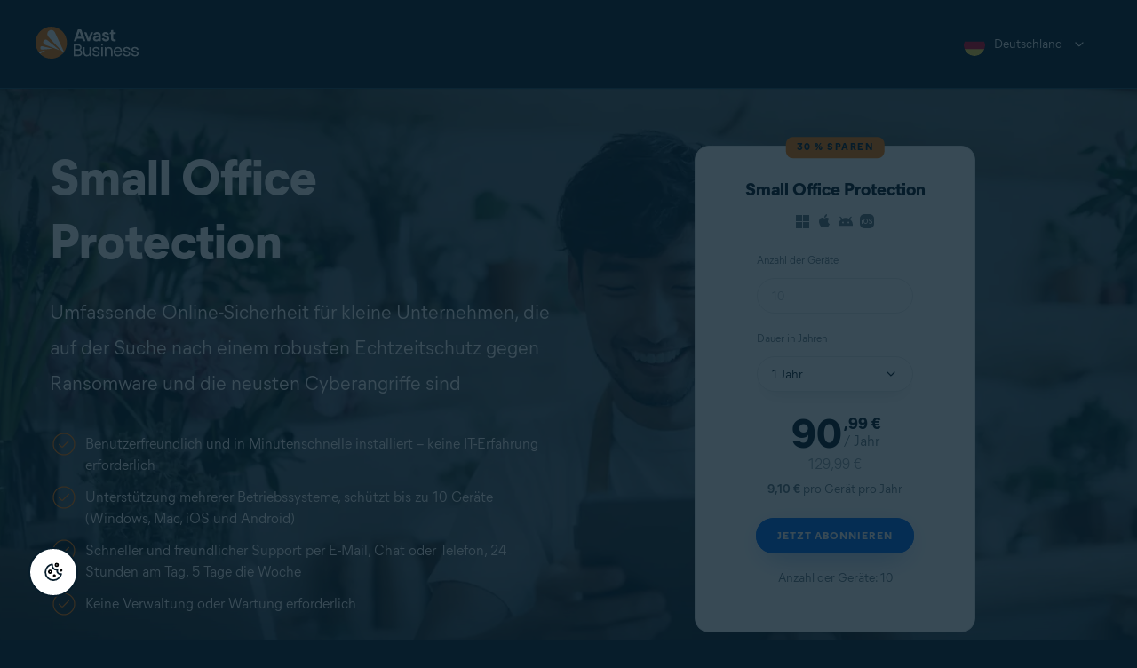

--- FILE ---
content_type: text/html; charset=utf-8
request_url: https://www.avast.com/de-de/business/lp-small-office-protection-30
body_size: 18317
content:
<!DOCTYPE html>
<html lang="de-de" class="no-js">
	<head>
		<meta charset="utf-8">
		

	<script src="https://nexus.ensighten.com/symantec/avast_web/Bootstrap.js" data-script-info="CHEQ Cookie Consent -- Brand: Avast -- Script Type: PRODUCTION"></script>


	
<script>fetch("/client-info.js?fetch=true").then(r=>r.text()).then(r=>{try{let t=JSON.parse(r);window.sdl=window.sdl||[],window.sdl.push(t)}catch(e){console.error("parse error:",e)}}).catch(r=>console.error("fetch error:",r));</script>
	

	

	<script>
		window.nortonAnalytics = window.nortonAnalytics || {};
		nortonAnalytics = {
			'account': "symanteccom",
			'site_country': "de",
			'site_language': 'de',
			'content_format': 'html',
			'content_page': 'page',
			'site_section': 'avast.com',
			'page_name': "lp-small-office-protection-30",
			'site_sub_section': "business"
		}
	</script>


	<script src="https://assets.adobedtm.com/b29989a14bed/ccef52b414db/launch-773db4767ac4.min.js" async></script>

	





<script>
    /*! Declare GTM dataLayer */
    window.dataLayer = window.dataLayer || [];
	window.sdl = window.sdl || [];

  
    /*! Dimensions to dataLayer */
    (function(){
        var dataObj = {
            'contentLocale': 'de-de',
            'pageName': 'de-de | de-de/business/lp-small-office-protection-30',
            'pageId': 'fe1bf90f477f4516e060cd1ef664ea99'
        };
        var contentGroup = 'Business';
        if (contentGroup != '') {
            dataObj.contentGroup = contentGroup;
        }
      
     	var pageGroup = '';
        if (pageGroup != '') {
            dataObj.pageGroup = pageGroup;
        }
		dataLayer.push(dataObj);
		
    })();
		var countryCode = 'de-de'
		
		var sdlObj = {
			'session': {
				'countryCode': countryCode.substring(3).toUpperCase()
			},
			'screen': {
				'locale': 'de-de',
				'screenCategory': 'core',
				'type': '',
				'fileName': 'business/lp-small-office-protection-30',
				'screenId': 'fe1bf90f477f4516e060cd1ef664ea99',
				'lineOfBusiness': 'Business',
				'path': 'business/lp-small-office-protection-30',
				'hostname': 'www.avast.com',
				'name': 'de-de | de-de/business/lp-small-office-protection-30'
			},
			'event': 'screen'
		}
		
    </script>
    

<script type="text/javascript">
	const gpcValue = navigator.globalPrivacyControl;
	if (gpcValue) {			
		dataLayer.push({'event': 'gpcDetected'});
	}	
</script>
	
<script>(function(w,d,s,l,i){w[l]=w[l]||[];w[l].push({'gtm.start':
new Date().getTime(),event:'gtm.js'});var f=d.getElementsByTagName(s)[0],
j=d.createElement(s),dl=l!='dataLayer'?'&l='+l:'';j.async=true;j.src=
'https://www.googletagmanager.com/gtm.js?id='+i+dl;j.setAttributeNode(d.createAttribute('data-ot-ignore'));f.parentNode.insertBefore(j,f);
})(window,document,'script','dataLayer','GTM-PZ48F8');</script>

	
<script>(function(w,d,s,l,i){w[l]=w[l]||[];w[l].push({'gtm.start':
new Date().getTime(),event:'gtm.js'});var f=d.getElementsByTagName(s)[0],
j=d.createElement(s),dl=l!='dataLayer'?'&l='+l:'';j.async=true;j.src=
'https://www.googletagmanager.com/gtm.js?id='+i+dl;f.parentNode.insertBefore(j,f);
})(window,document,'script','sdl','GTM-WPC6R3K');</script>


		<meta name="viewport" content="width=device-width, initial-scale=1, shrink-to-fit=no">
		<meta name="apple-mobile-web-app-capable" content="yes">
		<meta name="apple-mobile-web-app-status-bar-style" content="black">
		
		
		<meta name="google-site-verification" content="yuuaBgRMbmDWxp2V7VtQB4P1drBU3VFilCfm-w9lYVY">
		
		
		<meta name="google-site-verification" content="745mlgYwirfw8dcmobUYosqPQycy7KubvwtIe9rtkr0" />
		
		<link rel="canonical" href="https://www.avast.com/de-de/business/lp-small-office-protection-30">
		<link rel="preconnect" href="https://static3.avast.com" crossorigin>
		
		<link rel="icon" href="https://static3.avast.com/10004662/web/i/v2/components/logos/avast-logos/seo/favicon.ico?v=2" type="image/x-icon">
<link rel="icon" href="https://static3.avast.com/10004662/web/i/v2/components/logos/avast-logos/seo/favicon.svg?v=2">
<meta name="theme-color" content="#ffffff">
		<link rel="apple-touch-icon" href="https://static3.avast.com/10004662/web/i/v2/components/logos/avast-logos/seo/apple-touch-icon.png?v=2">
		<meta name="application-name" content="Avast Antivirus">
<meta name="msapplication-TileImage" content="https://static3.avast.com/10004662/web/i/v2/components/logos/avast-logos/seo/apple-touch-icon.png?v=2">
		<meta content="https://static3.avast.com/10004662/web/i/v2/components/logos/avast-logos/seo/open-graph-image.png" property="og:image">
		
		
		<link href="https://static3.avast.com/10004662/web/c/v2/avast.css" rel="stylesheet" media="all">

		
		
		
		
		
		
		
		
		
		
		
		
		
		
		
		
		
		
		
		

		
		<title>Small Office Protection – Schutz für bis zu 10 Firmengeräte</title>		
<meta content="Schützen Sie Ihre Windows-PCs, Macs, Android-Smartphones und iPhones mit einem flexiblen Schutz für kleine Unternehmen." name="Description">
<meta property="og:title" content="Small Office Protection – Schutz für bis zu 10 Unternehmensgeräte">
<meta property="og:description" content="Schützen Sie Ihre Windows-PCs, Macs, Android-Smartphones und iPhones mit einem flexiblen Schutz für kleine Unternehmen.">


		<meta name="robots" content="noindex, follow">



		<style>
  .footer .right {
    display: none;
  }
</style>

		<link href="https://static3.avast.com/10004662/web/c/v2/avast/pages/smb/landing-pages/lp-small-office-protection-tpl.css" media="all" rel="stylesheet" />

		<link href="https://static3.avast.com/10004662/web/c/v2/avast/local/de-de/local.css" rel="stylesheet" media="all">
	
	
		<script>
			document.documentElement.className = document.documentElement.className.replace("no-js","js");
		</script>
      	<script src="https://static3.avast.com/10004662/web/j/v2/components/userAgentDetect.js"></script>
		
		
		<script src="https://static3.avast.com/10004662/web/j/v2/components/singleDL-primary.js"></script>
	
<script>(window.BOOMR_mq=window.BOOMR_mq||[]).push(["addVar",{"rua.upush":"false","rua.cpush":"false","rua.upre":"false","rua.cpre":"false","rua.uprl":"false","rua.cprl":"false","rua.cprf":"false","rua.trans":"SJ-2f217df0-1d1d-432f-9b25-fd6dbbec13c8","rua.cook":"false","rua.ims":"false","rua.ufprl":"false","rua.cfprl":"false","rua.isuxp":"false","rua.texp":"norulematch","rua.ceh":"false","rua.ueh":"false","rua.ieh.st":"0"}]);</script>
                              <script>!function(e){var n="https://s.go-mpulse.net/boomerang/";if("False"=="True")e.BOOMR_config=e.BOOMR_config||{},e.BOOMR_config.PageParams=e.BOOMR_config.PageParams||{},e.BOOMR_config.PageParams.pci=!0,n="https://s2.go-mpulse.net/boomerang/";if(window.BOOMR_API_key="9K3EU-JY7U6-TD3RC-2KCEC-AH4A8",function(){function e(){if(!o){var e=document.createElement("script");e.id="boomr-scr-as",e.src=window.BOOMR.url,e.async=!0,i.parentNode.appendChild(e),o=!0}}function t(e){o=!0;var n,t,a,r,d=document,O=window;if(window.BOOMR.snippetMethod=e?"if":"i",t=function(e,n){var t=d.createElement("script");t.id=n||"boomr-if-as",t.src=window.BOOMR.url,BOOMR_lstart=(new Date).getTime(),e=e||d.body,e.appendChild(t)},!window.addEventListener&&window.attachEvent&&navigator.userAgent.match(/MSIE [67]\./))return window.BOOMR.snippetMethod="s",void t(i.parentNode,"boomr-async");a=document.createElement("IFRAME"),a.src="about:blank",a.title="",a.role="presentation",a.loading="eager",r=(a.frameElement||a).style,r.width=0,r.height=0,r.border=0,r.display="none",i.parentNode.appendChild(a);try{O=a.contentWindow,d=O.document.open()}catch(_){n=document.domain,a.src="javascript:var d=document.open();d.domain='"+n+"';void(0);",O=a.contentWindow,d=O.document.open()}if(n)d._boomrl=function(){this.domain=n,t()},d.write("<bo"+"dy onload='document._boomrl();'>");else if(O._boomrl=function(){t()},O.addEventListener)O.addEventListener("load",O._boomrl,!1);else if(O.attachEvent)O.attachEvent("onload",O._boomrl);d.close()}function a(e){window.BOOMR_onload=e&&e.timeStamp||(new Date).getTime()}if(!window.BOOMR||!window.BOOMR.version&&!window.BOOMR.snippetExecuted){window.BOOMR=window.BOOMR||{},window.BOOMR.snippetStart=(new Date).getTime(),window.BOOMR.snippetExecuted=!0,window.BOOMR.snippetVersion=12,window.BOOMR.url=n+"9K3EU-JY7U6-TD3RC-2KCEC-AH4A8";var i=document.currentScript||document.getElementsByTagName("script")[0],o=!1,r=document.createElement("link");if(r.relList&&"function"==typeof r.relList.supports&&r.relList.supports("preload")&&"as"in r)window.BOOMR.snippetMethod="p",r.href=window.BOOMR.url,r.rel="preload",r.as="script",r.addEventListener("load",e),r.addEventListener("error",function(){t(!0)}),setTimeout(function(){if(!o)t(!0)},3e3),BOOMR_lstart=(new Date).getTime(),i.parentNode.appendChild(r);else t(!1);if(window.addEventListener)window.addEventListener("load",a,!1);else if(window.attachEvent)window.attachEvent("onload",a)}}(),"".length>0)if(e&&"performance"in e&&e.performance&&"function"==typeof e.performance.setResourceTimingBufferSize)e.performance.setResourceTimingBufferSize();!function(){if(BOOMR=e.BOOMR||{},BOOMR.plugins=BOOMR.plugins||{},!BOOMR.plugins.AK){var n="false"=="true"?1:0,t="",a="aoivjoixjye3g2lmxfsa-f-768bbc6e5-clientnsv4-s.akamaihd.net",i="false"=="true"?2:1,o={"ak.v":"39","ak.cp":"175726","ak.ai":parseInt("208113",10),"ak.ol":"0","ak.cr":8,"ak.ipv":4,"ak.proto":"h2","ak.rid":"f4d86a9","ak.r":42224,"ak.a2":n,"ak.m":"dsca","ak.n":"essl","ak.bpcip":"3.145.84.0","ak.cport":42736,"ak.gh":"23.66.124.187","ak.quicv":"","ak.tlsv":"tls1.3","ak.0rtt":"","ak.0rtt.ed":"","ak.csrc":"-","ak.acc":"","ak.t":"1768733028","ak.ak":"hOBiQwZUYzCg5VSAfCLimQ==BKqEYhwXKVYGLQQxCViQyJh8amSVsvIF6jhVFsw5NT5k21VvVnymWgvFFcTT1zKqVHvmyxbgtHd5FYdEuGfIzLsz6lUQjfoUoSCx1g/0jp/TjhNA9JKdfnF17ZKoNzag5uvwZDGOhGp++AFNIiuAlmBUyoFvR76hy0soKcXfMsWAuYp2J/Z9UOQJwCnCkKYf1R1rCTl79jiQvxV6zU75inwj2u1YVh5BwTezh26hmjgsZHvHKdTIsmIA2a4LrB1F47uW3JGyo+dvFQaF5JW2nkfIwVwSuA0ui8fhlFx2b131ZmqYgURsOkanKpmzCA1ozYQw5SfR6beYMeJDJ7/B8IvbRA5b6kpGURzcxVEzyYt3gHdpGH+vATonpxLOIoCdxQ8gM5QLnJpyxOvtWc9/bHIj866W0H4+95ll8q3e6iQ=","ak.pv":"1069","ak.dpoabenc":"","ak.tf":i};if(""!==t)o["ak.ruds"]=t;var r={i:!1,av:function(n){var t="http.initiator";if(n&&(!n[t]||"spa_hard"===n[t]))o["ak.feo"]=void 0!==e.aFeoApplied?1:0,BOOMR.addVar(o)},rv:function(){var e=["ak.bpcip","ak.cport","ak.cr","ak.csrc","ak.gh","ak.ipv","ak.m","ak.n","ak.ol","ak.proto","ak.quicv","ak.tlsv","ak.0rtt","ak.0rtt.ed","ak.r","ak.acc","ak.t","ak.tf"];BOOMR.removeVar(e)}};BOOMR.plugins.AK={akVars:o,akDNSPreFetchDomain:a,init:function(){if(!r.i){var e=BOOMR.subscribe;e("before_beacon",r.av,null,null),e("onbeacon",r.rv,null,null),r.i=!0}return this},is_complete:function(){return!0}}}}()}(window);</script></head>
	
	<body class="tmpl-www mod-de-de  inverse  ">
		

<noscript><iframe src="https://www.googletagmanager.com/ns.html?id=GTM-PZ48F8"
height="0" width="0" style="display:none;visibility:hidden"></iframe></noscript>


		<noscript>
	<div class="noscript-message p-2">
		Um diese Seite korrekt anzeigen zu können, müssen Sie einen JavaScript-fähigen Browser verwenden und JavaScript aktiviert haben. Wir entschuldigen uns für die Unannehmlichkeiten. <a href="//support.google.com/adsense/bin/answer.py?hl=en&answer=12654" target="_blank">Erfahren Sie, wie Sie diese Funktion aktivieren</a>.
	</div>
</noscript>
		<div class="unsupported-browser-message">
  <div class="container">
    	<p>Wir unterstützen Browser, keine Dinosaurier. Aktualisieren Sie Ihren Browser, wenn Sie den Inhalt dieser Webseite korrekt anzeigen möchten.</p>
  </div>
</div>  
		





















      	



		

































		





<div class="navigation-mobile-overlay"></div>
<header data-cmp-name="cmp-header" class="js-navigation-bootstrap header relative default lp-rs js-navigation-oo-19798 navigation-oo-19798">
	<div class="header-wrap">

	<div class="avast-logo">
			<img width="116" height="36" alt="Avast" src="https://static3.avast.com/10004662/web/i/v2/components/logos/avast-logos/avast-logo-business.svg">
	</div>

		
		<a class="reader-only" href="#main-content">Skip to main content</a>

		
		<button class="js-toggle-menu hidden-desktop toggle-menu  bi-nav-menu" data-nav-mobile-toggle="open" aria-label="Open or close navigation menu"><span>Schließen</span></button>

	<nav>

		
		<div class="first-menu">

			<ul class="side" role="menubar">

			</ul>

			<ul class="side" role="menubar">


				<li class="item region arrow de-de js-language-selector-trigger bi-nav-menu" data-first-menu="regions" data-bi-nav="Regions" role="none">
					<a class="with-flag category" tabindex="0" aria-label="Deutschland opens dialog" role="menuitem">Deutschland</a>
				</li>

			</ul>

		</div>
		


		

	</nav>

</div>
</header>

	
<section class="region-selector" role="dialog" aria-label="Region selector">
  <button class="region-selector-close">&nbsp;</button>
  
  <h1 class="reader-only">List of available regions</h1>
  
  <div class="custom-regions" id="lang-selector-navigation">

    <div class="main-regions">
      <h5 class="reader-only">Main regions</h5>
      <ul>
        <li class="region en-ww"><a lang="en" class="with-flag" href="/business/lp-small-office-protection-30">Worldwide (English)</a></li>
        <li class="region en-eu"><a lang="en" class="with-flag" href="/en-eu/business/lp-small-office-protection-30">Europe (English)</a></li>
        <li class="region es-ww"><a lang="es" class="with-flag" href="/es-ww/business/lp-small-office-protection-30">América Latina (español)</a></li>
      </ul>
    </div>

    <div class="area regions-0">
      <div class="js-regions-toggle subcategory arrow tagline-large">NORD- UND SÜDAMERIKA</div>

      <div class="js-regions">
        <ul>
          <li class="region es-ar"><a lang="es" class="with-flag" href="/es-ar/business/lp-small-office-protection-30">Argentina</a></li>
          <li class="region pt-br"><a lang="pt" class="with-flag" href="/pt-br/business/lp-small-office-protection-30">Brasil</a></li>
          <li class="region en-ca"><a lang="en" class="with-flag" href="/en-ca/business/lp-small-office-protection-30">Canada (English)</a></li>
          <li class="region fr-ca"><a lang="fr" class="with-flag" href="/fr-ca/business/lp-small-office-protection-30">Canada (français)</a></li>
          <li class="region es-cl"><a lang="es" class="with-flag" href="/es-cl/business/lp-small-office-protection-30">Chile</a></li>
          <li class="region es-co"><a lang="es" class="with-flag" href="/es-co/business/lp-small-office-protection-30">Colombia</a></li>
          
          <li class="region es-us"><a lang="es" class="with-flag" href="/es-us/business/lp-small-office-protection-30">EE.UU. (español)</a></li>
          <li class="region es-mx"><a lang="es" class="with-flag" href="/es-mx/business/lp-small-office-protection-30">México</a></li>
          <li class="region en-us"><a class="with-flag" href="/en-us/business/lp-small-office-protection-30">USA (English)</a></li>
        </ul>
        <ul class="other">
          <li class="region es-ww"><a lang="es" class="with-flag" href="/es-ww/business/lp-small-office-protection-30">América Latina (español)</a></li>
        </ul>
      </div>
    </div>

    <div class="area regions-1">
      <div class="js-regions-toggle subcategory arrow tagline-large">EUROPA, MITTLERER OSTEN und AFRIKA</div>

      <div class="js-regions">
        <ul>
          <li class="region nl-be"><a lang="nl" class="with-flag" href="/nl-be/business/lp-small-office-protection-30">België (Nederlands)</a></li>
          <li class="region fr-be"><a lang="fr" class="with-flag" href="/fr-be/business/lp-small-office-protection-30">Belgique (français)</a></li>
          <li class="region cs-cz"><a lang="cs" class="with-flag" href="/cs-cz/business/lp-small-office-protection-30">Česká republika</a></li>
          <li class="region da-dk"><a lang="da" class="with-flag" href="/da-dk/business/lp-small-office-protection-30">Danmark</a></li>
          <li class="region de-de"><a lang="de" class="with-flag" href="/de-de/business/lp-small-office-protection-30">Deutschland </a></li>
          <li class="region es-es"><a lang="es" class="with-flag" href="/es-es/business/lp-small-office-protection-30">España</a></li>
          <li class="region fr-fr"><a lang="fr" class="with-flag" href="/fr-fr/business/lp-small-office-protection-30">France</a></li>
          <li class="region it-it"><a lang="it" class="with-flag" href="/it-it/business/lp-small-office-protection-30">Italia </a></li>
          <li class="region hu-hu"><a lang="hu" class="with-flag" href="/hu-hu/business/lp-small-office-protection-30">Magyarország</a></li>
          <li class="region nl-nl"><a lang="nl" class="with-flag" href="/nl-nl/business/lp-small-office-protection-30">Nederland</a></li>
          <li class="region no-no"><a lang="no" class="with-flag" href="/no-no/business/lp-small-office-protection-30">Norge</a></li>
          <li class="region pl-pl"><a lang="pl" class="with-flag" href="/pl-pl/business/lp-small-office-protection-30">Polska</a></li>
          <li class="region pt-pt"><a lang="pt" class="with-flag" href="/pt-pt/business/lp-small-office-protection-30">Portugal</a></li>
          <li class="region de-ch"><a lang="de" class="with-flag" href="/de-ch/business/lp-small-office-protection-30">Schweiz (Deutsch)</a></li>
          <li class="region cs-sk"><a lang="cs" class="with-flag" href="/cs-sk/business/lp-small-office-protection-30">Slovensko (česky)</a></li>
          <li class="region en-za"><a lang="en" class="with-flag" href="/en-za/business/lp-small-office-protection-30">South Africa</a></li>
        </ul>
        <ul>
          <li class="region fr-ch"><a lang="fr" class="with-flag" href="/fr-ch/business/lp-small-office-protection-30">Suisse (français)</a></li>
          <li class="region fi-fi"><a lang="fi" class="with-flag" href="/fi-fi/business/lp-small-office-protection-30">Suomi</a></li>
          <li class="region sv-se"><a lang="sv" class="with-flag" href="/sv-se/business/lp-small-office-protection-30">Sverige</a></li>
          <li class="region tr-tr"><a lang="tr" class="with-flag" href="/tr-tr/business/lp-small-office-protection-30">Türkiye</a></li>
          <li class="region en-ae"><a lang="en" class="with-flag" href="/en-ae/business/lp-small-office-protection-30">United Arab Emirates</a></li>
          <li class="region en-gb"><a lang="en" class="with-flag" href="/en-gb/business/lp-small-office-protection-30">United Kingdom</a></li>
          <li class="region el-gr"><a lang="el" class="with-flag" href="/el-gr/business/lp-small-office-protection-30">Ελλάδα</a></li>
          <li class="region he-il"><a lang="he" class="with-flag" href="/he-il/business/lp-small-office-protection-30">ישראל</a></li>
          <li class="region ru-kz"><a lang="ru" class="with-flag" href="/ru-kz/business/lp-small-office-protection-30">Казахстан</a></li>
          <li class="region ro-ro"><a lang="ro" class="with-flag" href="/ro-ro/business/lp-small-office-protection-30">România</a></li>
          <li class="region ru-ru"><a lang="ru" class="with-flag" href="//www.avast.ru/index">Россия</a></li>
          <li class="region uk-ua"><a lang="uk" class="with-flag" href="//www.avast.ua/business/lp-small-office-protection-30">Україна (українська)</a></li>
          <li class="region ru-ua"><a lang="ru" class="with-flag" href="//www.avast.ua/ru-ua/business/lp-small-office-protection-30">Украина (русский)</a></li>
          <li class="region ar-sa"><a lang="ar" class="with-flag" href="/ar-sa/business/lp-small-office-protection-30">المملكة العربية السعودية</a></li>
          <li class="region ar-ww"><a lang="ar" class="with-flag" href="/ar-ww/business/lp-small-office-protection-30">الدول العربية</a></li>
        </ul>
        <ul class="other">
          <li class="region en-eu"><a lang="en" class="with-flag" href="/en-eu/business/lp-small-office-protection-30">Europe (English)</a></li>
        </ul>
      </div>
    </div>

    <div class="area regions-2">
      <div class="js-regions-toggle subcategory arrow tagline-large">ASIEN und PAZIFIK</div>

      <div class="js-regions">
        <ul>
          <li class="region en-au"><a lang="en" class="with-flag" href="/en-au/business/lp-small-office-protection-30">Australia</a></li>
          <li class="region en-in"><a lang="en" class="with-flag" href="/en-in/business/lp-small-office-protection-30">India</a></li>
          <li class="region hi-in"><a lang="hi" class="with-flag" href="/hi-in/business/lp-small-office-protection-30">इंडिया (हिंदी)</a></li>
          <li class="region en-id"><a lang="en" class="with-flag" href="/en-id/business/lp-small-office-protection-30">Indonesia (English)</a></li>
          <li class="region id-id"><a lang="id" class="with-flag" href="/id-id/business/lp-small-office-protection-30">Indonesia (Bahasa Indonesia)</a></li>
          <li class="region en-my"><a lang="en" class="with-flag" href="/en-my/business/lp-small-office-protection-30">Malaysia (English)</a></li>
          <li class="region ms-my"><a lang="ms" class="with-flag" href="/ms-my/business/lp-small-office-protection-30">Malaysia (Bahasa Melayu)</a></li>
          <li class="region en-nz"><a lang="en" class="with-flag" href="/en-nz/business/lp-small-office-protection-30">New Zealand</a></li>
          <li class="region en-ph"><a lang="en" class="with-flag" href="/en-ph/business/lp-small-office-protection-30">Philippines (English)</a></li>
          <li class="region tl-ph"><a lang="tl" class="with-flag" href="/tl-ph/business/lp-small-office-protection-30">Pilipinas (Filipino)</a></li>
        </ul>
        <ul>
          <li class="region en-sg"><a lang="en" class="with-flag" href="/en-sg/business/lp-small-office-protection-30">Singapore</a></li>
          <li class="region vi-vn"><a lang="vi" class="with-flag" href="/vi-vn/business/lp-small-office-protection-30">Việt Nam</a></li>
          <li class="region ja-jp"><a lang="ja" class="with-flag" href="//www.avast.co.jp/business/lp-small-office-protection-30">日本語 </a></li>
          <li class="region ko-kr"><a lang="ko" class="with-flag" href="/ko-kr/business/lp-small-office-protection-30">대한민국</a></li>
          <li class="region zh-cn"><a lang="zh" class="with-flag" href="/zh-cn/business/lp-small-office-protection-30">简体中文</a></li>
          <li class="region zh-tw"><a lang="zh" class="with-flag" href="/zh-tw/business/lp-small-office-protection-30">繁體中文</a></li>
          <li class="region th-th"><a lang="th" class="with-flag" href="/th-th/business/lp-small-office-protection-30">ประเทศไทย</a></li>
        </ul>
        <ul class="other">
          <li class="region en-ww"><a lang="en" class="with-flag" href="/business/lp-small-office-protection-30">Worldwide (English)</a></li>
        </ul>
      </div>
    </div>
  </div>
</section>


		
		<div class="content-holder" id="main-content" tabindex="-1">  
			





<section
 data-cmp-name="cmp-hero" class="hero hero-left-universal inverse">
	<div class="container">
		<div class="row">

			
			<div class="col-12 col-lg-6 hero-content">
				<h1 class="hero-headline"><span class="headline-text">Small Office Protection</span></h1>
		<p class="hero-subheadline text-x-large">Umfassende Online-Sicherheit für kleine Unternehmen, die auf der Suche nach einem robusten Echtzeitschutz gegen Ransomware und die neusten Cyberangriffe sind</p>
      	<div class="pb-3">
          


<div
 data-cmp-name="cmp-list-icons" class="list-icons list-icons--vertical list-icons--large">

		

		<div class="list-icons__item">
				
<div
 data-cmp-name="cmp-icon" role="img" class="icon icon-32-check-oval">
</div>
			<div class="list-icons__content">
				<div class="list-icons__text text-medium">
					Benutzerfreundlich und in Minutenschnelle installiert – keine IT-Erfahrung erforderlich
				</div>
			</div>
		</div>

		

		<div class="list-icons__item">
				
<div
 data-cmp-name="cmp-icon" role="img" class="icon icon-32-check-oval">
</div>
			<div class="list-icons__content">
				<div class="list-icons__text text-medium">
					Unterstützung mehrerer Betriebssysteme, schützt bis zu 10 Geräte (Windows, Mac, iOS und Android)
				</div>
			</div>
		</div>

		

		<div class="list-icons__item">
				
<div
 data-cmp-name="cmp-icon" role="img" class="icon icon-32-check-oval">
</div>
			<div class="list-icons__content">
				<div class="list-icons__text text-medium">
					Schneller und freundlicher Support per E-Mail, Chat oder Telefon, 24 Stunden am Tag, 5 Tage die Woche
				</div>
			</div>
		</div>

		

		<div class="list-icons__item">
				
<div
 data-cmp-name="cmp-icon" role="img" class="icon icon-32-check-oval">
</div>
			<div class="list-icons__content">
				<div class="list-icons__text text-medium">
					Keine Verwaltung oder Wartung erforderlich
				</div>
			</div>
		</div>
</div>

        </div>
			</div>
			

				
				<div class="hero-right col-12 col-lg-6">
						<div class="d-flex flex-column mb-5 mb-lg-0">
			
			
			<div data-abtest="GLOWEB-3746-CONTROL">				
				
				  


<div class="d-flex flex-column align-items-center">
	<div 
		class="smb-vue-abox"
		data-abox-id="aboxSOD-business/lp-small-office-protection-30"                     
		data-abox-type="@single"
		data-abox-product-item-active="#item_sod"
		data-abox-class="light"
		data-abox-quantity="1"
		data-abox-maintenance="12"     
		data-abox-shared-quantity-with-group=""
		
		data-abox-discount-min-quantity="0"  
		data-abox-discount-min-maintenance="0"
		data-abox-discount-max-maintenance="1000"		 		
		 
	    data-abox-renewal-quantity="1"  
         
        data-abox-toggle='{                    
			"false":"",
			"true":"",
			"label":"Business Hub hinzufügen",
			"isToggleBasedOnQuantity": 1,
			"quantityForAutoSwitchToTrue": 10
		}'
         
                         
		data-abox-product-items='[ 


{                    
	"id": "#item_sod",
	"altGroupId": "",
	
	"title": "Small Office Protection",
	"tagline": "",
    "subTitle": "",    
	"badge": "@savePercent",
	"badgeClassName": "badge-secondary badge-sm",
	"badgePosition": "@top",

	"topBadge": "",
	"topBadgeClassName": "bg-orange-bright badge-sm",

    "slotBottom": "Anzahl der Geräte: 10",
	"slotBelow": "",

	"learnMoreTxt": "",
	"learnMoreLink": "",

	"productIcon": "",
	"productIconHover": "",
	"platformIcons": ["win","mac","android","ios"],
	"bundleIcons": [],
	
	"isMaintenancePicker": 1,
	"isQuantityPicker": 1,
	"isMaintenancePickerDisabled": 0,
	"isQuantityPickerDisabled": 0,
	"isTrial": 0,
	"isDisabledBadgeWhenNoDiscount": 0,
	"isLegalPriceInfoDisabled": 0,

	"customTextForQuantityInputValue": "10",

	"trialLink": "",
	"trialBtnClassName": "",
	"trialDisclaimer": "",

	"campaignMarker": "SMBLP-smbChannelSrcCookieValue-WDS~de-de~business--lp-small-office-protection-30~~~trSrcCookieValue",
	"minQuantityCustom": 0,
	"maxQuantityCustom": 99999,	
	"discountMinQuantity": 0,
	"discountMinMaintenance": 0,
	"discountMaxMaintenance": 99999,
	"pricingPeriod": "@year", 	
	"showDiscountAs": "@originalPrice", 	

	"productCategory": "SMB",

	"bundleProducts": [
			{
				"productId": "SOD-00",
				"seats": "1", 
				"campaign": "WD-SMBSOPTHIRTY",
				"pricelist": {"vat":1,"currency":"EUR","currencySymbol":"&euro;","decimalSeparator":",","thousandSeparator":"&nbsp;","priceFormat":"#p&nbsp;#c","precision":2,"link":"https:\/\/store-cb.avast.com\/298\/purl-avastweb?cart={PID}&quantity={QUANT}&language=de&currency=EUR&disablecselection=true&languages=NOT:ru,ro,hr&pricerule=873236&x-CampaignMarker=SMBLP-smbChannelSrcCookieValue-WDS~de-de~business--lp-small-office-protection-30~~~trSrcCookieValue&enablecoupon=true&showpricescale=false&b2b=true&cartreset=true","notReplacedPlaceholders":{"{afbdata}":"&x-AFBDATA={AFBDATA}","{aswparam}":"&x-ASWPARAM={ASWPARAM}"},"minQuantity":1,"maxQuantity":100,"resellerPriority":20,"products":{"SOD-00-001-12":{"internalId":"SOD-00-001-12","maintenance":"12","foreignId":"270373","prices":{"1":"129.99"},"futurePrices":{"1":"129.99"}},"SOD-00-001-24":{"internalId":"SOD-00-001-24","maintenance":"24","foreignId":"270374","prices":{"1":"189.99"},"futurePrices":{"1":"129.99"}},"SOD-00-001-36":{"internalId":"SOD-00-001-36","maintenance":"36","foreignId":"270375","prices":{"1":"269.99"},"futurePrices":{"1":"129.99"}}},"couponId":"873236","discount":0.3,"discountType":"PERC"}
			}	
			
	]                  
} ]'               
		
	>      
      
  	  <div class="smb-abox-wrapper smb-abox-fallback">
        <div class="smb-abox light">
            <h6 class="smb-abox__title">Small Office Protection</h6>
            <div class="smb-abox__prices">
                <div class="actionbox-price-main">
                    <span class="price-wrapper"><span class="integer">90</span><span class="decimal">,99</span><span class="currency">&euro;</span></span>
                </div>
            </div>
            <div class="smb-abox__buttons">
                <div class="smb-abox__button">
                    
<div
 data-cmp-name="cmp-button" class="btn-wrapper"><a  href='https://store-cb.avast.com/298/purl-avastweb?cart=270373&quantity=1&language=de&currency=EUR&disablecselection=true&languages=NOT:ru,ro,hr&pricerule=873236&x-CampaignMarker=SMBLP-smbChannelSrcCookieValue-WDS~de-de~business--lp-small-office-protection-30~~~trSrcCookieValue&enablecoupon=true&showpricescale=false&b2b=true&cartreset=true' data-cms-component="button--btn btn-primary btn-sm" data-role="cart-link" data-product-id="SOD-00" data-maintenance="12" data-seats="1" data-quantity="1" data-campaign="WD-SMBSOPTHIRTY" data-campaign-marker="SMBLP-smbChannelSrcCookieValue-WDS~de-de~business--lp-small-office-protection-30~~~trSrcCookieValue" class="btn btn btn-primary btn-sm bi-cart-link"><span>Jetzt kaufen</span></a></div>
                </div>
            </div>
        </div>
	  </div>
      
	</div>
	
	<div
 data-cmp-name="cmp-money-back" class="money-back">
			<div class="money-back__item">
				
<div
 data-cmp-name="cmp-icon" role="img" class="icon icon-32-money-back">
</div>
				<span>30-Tage-Geld-zurück-Garantie</span>
			</div>
</div>
</div>
				
			</div>
			
			
			<div data-abtest="GLOWEB-3746-B">

				
				  


<div class="d-flex flex-column align-items-center">
	<div 
		class="smb-vue-abox"
		data-abox-id="aboxSOD-business/lp-small-office-protection-30"                     
		data-abox-type="@single"
		data-abox-product-item-active="#item_sod"
		data-abox-class="light"
		data-abox-quantity="1"
		data-abox-maintenance="12"     
		data-abox-shared-quantity-with-group=""
		
		data-abox-discount-min-quantity="0"  
		data-abox-discount-min-maintenance="0"
		data-abox-discount-max-maintenance="1000"		 		
		 
	    data-abox-renewal-quantity="1"  
         
        data-abox-toggle='{                    
			"false":"",
			"true":"",
			"label":"Business Hub hinzufügen",
			"isToggleBasedOnQuantity": 1,
			"quantityForAutoSwitchToTrue": 10
		}'
         
                         
		data-abox-product-items='[ 


{                    
	"id": "#item_sod",
	"altGroupId": "",
	
	"title": "Small Office Protection",
	"tagline": "",
    "subTitle": "",    
	"badge": "@savePercent",
	"badgeClassName": "badge-secondary badge-sm",
	"badgePosition": "@top",

	"topBadge": "",
	"topBadgeClassName": "bg-orange-bright badge-sm",

    "slotBottom": "Anzahl der Geräte: 10",
	"slotBelow": "",

	"learnMoreTxt": "",
	"learnMoreLink": "",

	"productIcon": "",
	"productIconHover": "",
	"platformIcons": ["win","mac","android","ios"],
	"bundleIcons": [],
	
	"isMaintenancePicker": 1,
	"isQuantityPicker": 1,
	"isMaintenancePickerDisabled": 0,
	"isQuantityPickerDisabled": 0,
	"isTrial": 0,
	"isDisabledBadgeWhenNoDiscount": 0,
	"isLegalPriceInfoDisabled": 0,

	"customTextForQuantityInputValue": "10",

	"trialLink": "",
	"trialBtnClassName": "",
	"trialDisclaimer": "",

	"campaignMarker": "SMBLP-smbChannelSrcCookieValue-WDS~de-de~business--lp-small-office-protection-30~~~trSrcCookieValue",
	"minQuantityCustom": 0,
	"maxQuantityCustom": 99999,	
	"discountMinQuantity": 0,
	"discountMinMaintenance": 0,
	"discountMaxMaintenance": 99999,
	"pricingPeriod": "@month", 	
	"showDiscountAs": "@originalPrice", 	

	"productCategory": "SMB",

	"bundleProducts": [
			{
				"productId": "SOD-00",
				"seats": "1", 
				"campaign": "WD-SMBSOPTHIRTY",
				"pricelist": {"vat":1,"currency":"EUR","currencySymbol":"&euro;","decimalSeparator":",","thousandSeparator":"&nbsp;","priceFormat":"#p&nbsp;#c","precision":2,"link":"https:\/\/store-cb.avast.com\/298\/purl-avastweb?cart={PID}&quantity={QUANT}&language=de&currency=EUR&disablecselection=true&languages=NOT:ru,ro,hr&pricerule=873236&x-CampaignMarker=SMBLP-smbChannelSrcCookieValue-WDS~de-de~business--lp-small-office-protection-30~~~trSrcCookieValue&enablecoupon=true&showpricescale=false&b2b=true&cartreset=true","notReplacedPlaceholders":{"{afbdata}":"&x-AFBDATA={AFBDATA}","{aswparam}":"&x-ASWPARAM={ASWPARAM}"},"minQuantity":1,"maxQuantity":100,"resellerPriority":20,"products":{"SOD-00-001-12":{"internalId":"SOD-00-001-12","maintenance":"12","foreignId":"270373","prices":{"1":"129.99"},"futurePrices":{"1":"129.99"}},"SOD-00-001-24":{"internalId":"SOD-00-001-24","maintenance":"24","foreignId":"270374","prices":{"1":"189.99"},"futurePrices":{"1":"129.99"}},"SOD-00-001-36":{"internalId":"SOD-00-001-36","maintenance":"36","foreignId":"270375","prices":{"1":"269.99"},"futurePrices":{"1":"129.99"}}},"couponId":"873236","discount":0.3,"discountType":"PERC"}
			}	
			
	]                  
} ]'               
		
	>      
      
  	  <div class="smb-abox-wrapper smb-abox-fallback">
        <div class="smb-abox light">
            <h6 class="smb-abox__title">Small Office Protection</h6>
            <div class="smb-abox__prices">
                <div class="actionbox-price-main">
                    <span class="price-wrapper"><span class="integer">90</span><span class="decimal">,99</span><span class="currency">&euro;</span></span>
                </div>
            </div>
            <div class="smb-abox__buttons">
                <div class="smb-abox__button">
                    
<div
 data-cmp-name="cmp-button" class="btn-wrapper"><a  href='https://store-cb.avast.com/298/purl-avastweb?cart=270373&quantity=1&language=de&currency=EUR&disablecselection=true&languages=NOT:ru,ro,hr&pricerule=873236&x-CampaignMarker=SMBLP-smbChannelSrcCookieValue-WDS~de-de~business--lp-small-office-protection-30~~~trSrcCookieValue&enablecoupon=true&showpricescale=false&b2b=true&cartreset=true' data-cms-component="button--btn btn-primary btn-sm" data-role="cart-link" data-product-id="SOD-00" data-maintenance="12" data-seats="1" data-quantity="1" data-campaign="WD-SMBSOPTHIRTY" data-campaign-marker="SMBLP-smbChannelSrcCookieValue-WDS~de-de~business--lp-small-office-protection-30~~~trSrcCookieValue" class="btn btn btn-primary btn-sm bi-cart-link"><span>Jetzt kaufen</span></a></div>
                </div>
            </div>
        </div>
	  </div>
      
	</div>
	
	<div
 data-cmp-name="cmp-money-back" class="money-back">
			<div class="money-back__item">
				
<div
 data-cmp-name="cmp-icon" role="img" class="icon icon-32-money-back">
</div>
				<span>30-Tage-Geld-zurück-Garantie</span>
			</div>
</div>
</div>
				

			</div>
			
			
		</div>
				</div>
				

		</div>
	</div>
</section>

      

<div class="smb-anchor-section">
  <div class="smb-anchor-section__inner">
    <a href="#devices-features" class="button-circle button-circle-primary">
      <img class="btn-icon-normal" src="https://static3.avast.com/10004662/web/i/v2/smb/btn-icons/24/purple/btn-ico-down.svg">
      <img class="btn-icon-hover" src="https://static3.avast.com/10004662/web/i/v2/smb/btn-icons/24/white/btn-ico-down.svg">
    </a>
  </div>
</div>

      




<section class="section section--awards pb-0" id="awards">
	<div class="container">
		<div class="row justify-content-center mb-5">
			<div class="col-12 col-xl-10 text-center">
					<h2>Preisgekrönter Schutz</h2>
			</div>
		</div>

		<div class="row justify-content-center">
			<div class="col-6 col-md-4 col-lg-3 col-xl-2 mb-4 mb-xl-0">
				









	<div

	 data-cmp-name="cmp-card-award" class="card card-medium card-primary award border card-footer-empty">

<div class="card-img-top" style="background-image: url('https://static3.avast.com/10004662/web/i/v2/aim/img/smb/shared/award-g2-easiest-to-use-smb-fall-2021.png'); background-size: auto 80px;" role="img"></div>

	<div class="card-body">
		
		<p class="card-text">Endgeräteschutz für kleine Unternehmen</p>
	</div>

	</div>

			</div>
			<div class="col-6 col-md-4 col-lg-3 col-xl-2 mb-4 mb-xl-0">
				









	<div

	 data-cmp-name="cmp-card-award" class="card card-medium card-primary award border card-footer-empty">

<div class="card-img-top" style="background-image: url('https://static3.avast.com/10004662/web/i/v2/aim/img/smb/shared/award-software-advice-front-runners-2021.png'); background-size: auto 80px;" role="img"></div>

	<div class="card-body">
		
		<p class="card-text">Cybersicherheit</p>
	</div>

	</div>

			</div>
			<div class="col-6 col-md-4 col-lg-3 col-xl-2 mb-4 mb-xl-0">
				









	<div

	 data-cmp-name="cmp-card-award" class="card card-medium card-primary award border card-footer-empty">

<div class="card-img-top" style="background-image: url('https://static3.avast.com/10004662/web/i/v2/aim/img/smb/shared/award-capterra-shortliest-2021.png'); background-size: auto 80px;" role="img"></div>

	<div class="card-body">
		
		<p class="card-text">Computersicherheit</p>
	</div>

	</div>

			</div>
			<div class="col-6 col-md-4 col-lg-3 col-xl-2 mb-4 mb-xl-0">
				









	<div

	 data-cmp-name="cmp-card-award" class="card card-medium card-primary award border card-footer-empty">

<div class="card-img-top" style="background-image: url('https://static3.avast.com/10004662/web/i/v2/aim/img/smb/shared/award-g2-leader-smb-fall-2021.png'); background-size: auto 80px;" role="img"></div>

	<div class="card-body">
		
		<p class="card-text">Antivirus für kleine Unternehmen</p>
	</div>

	</div>

			</div>
		</div>
	</div>
</section>



<section class="section section--devices-features pb-0" id="devices-features">
	<div class="container">
		<div class="row justify-content-center">
			<div class="col-12 col-xl-10">
				<h2 class="text-center devices-features__headline">Egal, welches Gerät Sie nutzen, Sie werden geschützt!</h2>
			</div>
		</div>

		<div class="row">
			<div class="col-12">
				




<div
 data-cmp-name="cmp-nav-tabs" class="nav-container">
	<div class="nav-container-center">
		<div class="nav-container-block">
			<div
				aria-label="tablist"
				role="tablist" class="nav nav-tabs tabs-icon-top tabs-icon-large">
				

				<a
				 id="navTabs5660-tab1" data-toggle="tab" href="#navTabs5660-content1" aria-controls="navTabs5660-content1" aria-selected="true" aria-label="Windows" role="tab" tabindex="0" class="nav-link active text-with-icon">
					

						<img class="nav-link-icon" src="https://static3.avast.com/10004662/web/i/v2/smb/platform-icons/80/orange/platform-ico-windows.svg" alt="" title="Windows">
						<span class="nav-link-text">Windows</span>
				</a>

				

				<a
				 id="navTabs5660-tab2" data-toggle="tab" href="#navTabs5660-content2" aria-controls="navTabs5660-content2" aria-selected="false" aria-label="Mac" role="tab" tabindex="-1" class="nav-link text-with-icon">
					

						<img class="nav-link-icon" src="https://static3.avast.com/10004662/web/i/v2/smb/platform-icons/80/gray-40/platform-ico-mac.svg" alt="" title="Mac">
						<span class="nav-link-text">Mac</span>
				</a>

				

				<a
				 id="navTabs5660-tab3" data-toggle="tab" href="#navTabs5660-content3" aria-controls="navTabs5660-content3" aria-selected="false" aria-label="Android" role="tab" tabindex="-1" class="nav-link text-with-icon">
					

						<img class="nav-link-icon" src="https://static3.avast.com/10004662/web/i/v2/smb/platform-icons/80/gray-40/platform-ico-android.svg" alt="" title="Android">
						<span class="nav-link-text">Android</span>
				</a>

				

				<a
				 id="navTabs5660-tab4" data-toggle="tab" href="#navTabs5660-content4" aria-controls="navTabs5660-content4" aria-selected="false" aria-label="iPhone" role="tab" tabindex="-1" class="nav-link text-with-icon">
					

						<img class="nav-link-icon" src="https://static3.avast.com/10004662/web/i/v2/smb/platform-icons/80/gray-40/platform-ico-ios.svg" alt="" title="iPhone">
						<span class="nav-link-text">iPhone</span>
				</a>

			</div>
		</div>
	</div>
</div>

<div class="tab-content">

		<div
		 id="navTabs5660-content1" aria-labelledby="navTabs5660-tab1" role="tabpanel" class="tab-pane fade show active">
			
<section
 id="section-basic-windows" data-cmp-name="cmp-media-object">
	<div class="media-container container">
		<div
		 class="row media media-image-right">

			
			<div class="col-lg-6 d-none d-lg-inline media-image text-right">

				<picture>
					<source media="(min-width: 1600px)" srcset="https://static3.avast.com/10004662/web/i/v2/aim/img/smb/pages/small-office-protection/ui-mockup-windows@2x.png?width=648">
					<source media="(min-width: 1366px)" srcset="https://static3.avast.com/10004662/web/i/v2/aim/img/smb/pages/small-office-protection/ui-mockup-windows@2x.png?width=611">
					<source media="(min-width: 1280px)" srcset="https://static3.avast.com/10004662/web/i/v2/aim/img/smb/pages/small-office-protection/ui-mockup-windows@2x.png?width=568">
					<source media="(min-width: 992px)" srcset="https://static3.avast.com/10004662/web/i/v2/aim/img/smb/pages/small-office-protection/ui-mockup-windows@2x.png?width=448">
					<img
				 src="https://static3.avast.com/10004662/web/i/v2/aim/img/smb/pages/small-office-protection/ui-mockup-windows@2x.png?width=648" alt="" loading="lazy" class="media-image-desktop media-image-desktop-medium">

				</picture>
			</div>
			

			
			<div class="col-12 col-lg-5 media-body">

				<h3 class="media-title">Windows</h3>

				
				<div class="media-body-image d-lg-none">

					<picture>
						<source media="(min-width: 768px)" srcset="https://static3.avast.com/10004662/web/i/v2/aim/img/smb/pages/small-office-protection/ui-mockup-windows@2x.png?width=688">
						<source media="(min-width: 576px)" srcset="https://static3.avast.com/10004662/web/i/v2/aim/img/smb/pages/small-office-protection/ui-mockup-windows@2x.png?width=508">
						<img
					 src="https://static3.avast.com/10004662/web/i/v2/aim/img/smb/pages/small-office-protection/ui-mockup-windows@2x.png?width=688" width="" height="" alt="" loading="lazy" class="media-image-mobile">
					</picture>

				</div>
				

				<div class="media-text">
			<p class="text-medium">Windows ist häufiger als andere Betriebssysteme das Ziel von Viren, Ransomware, Betrugsversuchen und anderen Angriffen aus dem Internet. Wenn Sie in Ihrem Unternehmen Windows-PCs verwenden, dann benötigen Sie unseren Schutz der nächsten Generation.</p>
			<div class="mb-5">
				


<div
 data-cmp-name="cmp-list-icons" class="list-icons list-icons--vertical list-icons--medium">

		

		<div class="list-icons__item">
				
<div
 data-cmp-name="cmp-icon" role="img" class="icon icon-24-check-oval">
</div>
			<div class="list-icons__content">
				<div class="list-icons__text text-medium">
					Blockiert <a href="/de-de/https://www.avast.com/c-computer-virus">Viren</a>, <a href="/de-de/https://www.avast.com/c-spyware">Spyware</a> und andere Bedrohungen in Echtzeit.
				</div>
			</div>
		</div>

		

		<div class="list-icons__item">
				
<div
 data-cmp-name="cmp-icon" role="img" class="icon icon-24-check-oval">
</div>
			<div class="list-icons__content">
				<div class="list-icons__text text-medium">
					Bietet Sorgenfreiheit dank erweitertem Ransomware-Schutz
				</div>
			</div>
		</div>

		

		<div class="list-icons__item">
				
<div
 data-cmp-name="cmp-icon" role="img" class="icon icon-24-check-oval">
</div>
			<div class="list-icons__content">
				<div class="list-icons__text text-medium">
					Sorgt für Sicherheit beim Online-Banking auf jedem Gerät
				</div>
			</div>
		</div>

		

		<div class="list-icons__item">
				
<div
 data-cmp-name="cmp-icon" role="img" class="icon icon-24-check-oval">
</div>
			<div class="list-icons__content">
				<div class="list-icons__text text-medium">
					Hält dank der erweiterten <a href="/de-de/f-firewall">Firewall</a> Hacker von Ihren PCs fern
				</div>
			</div>
		</div>

		

		<div class="list-icons__item">
				
<div
 data-cmp-name="cmp-icon" role="img" class="icon icon-24-check-oval">
</div>
			<div class="list-icons__content">
				<div class="list-icons__text text-medium">
					Verhindert, dass Fremde Sie über Ihre Webcam beobachten können
				</div>
			</div>
		</div>
</div>

			</div>
		</div>

			</div>
			<div class="asterisk-note col-12 col-lg-10 mx-auto mt-4" style="color:#345970">
				
			</div>
			
		</div>
		
	</div>
</section>

<div class="row justify-content-center mt-5">
	<div class="col-12">
		<h3 class="text-center mb-0">Small Office Protection enthält außerdem:</h3>
		
		

<section
 data-cmp-name="cmp-carousel" class="carousel-slider infinity small overflow-visible">
	<div class="container">
		<div class="tiny-slider">
			<div class="slider-windows">
					
						
		









	<div

	 data-cmp-name="cmp-card-feature-item" class="card card-medium card-secondary feature-item  shadow border flat">

<div class="feature-item-left">
			<div class="feature-item__img">
				<img src="https://static3.avast.com/10004662/web/i/v2/smb/feature-icons/80/orange/feat-ico-ransomware.svg" alt="Ransomware-Schutz" width="80" height="80">
			</div>
		</div>

		<div class="feature-item-right">

				<h6 class="feature-item__title">Ransomware-Schutz</h6>

			<div class="feature-item__desc">
				Bewahrt Dateien in Ihren geschützten Ordnern vor Schäden durch Ransomware.
			</div>

		</div>

	</div>

		









	<div

	 data-cmp-name="cmp-card-feature-item" class="card card-medium card-secondary feature-item  shadow border flat">

<div class="feature-item-left">
			<div class="feature-item__img">
				<img src="https://static3.avast.com/10004662/web/i/v2/smb/feature-icons/80/orange/feat-ico-remote-control.svg" alt="Schutz gegen Fernzugriff" width="80" height="80">
			</div>
		</div>

		<div class="feature-item-right">

				<h6 class="feature-item__title">Schutz gegen Fernzugriff</h6>

			<div class="feature-item__desc">
				Blockiert unerwünschte Remote-Verbindungen, um Exploits des Remote Desktop Protocols (RDP) und Brute-Force-Angriffe zu verhindern.
			</div>

		</div>

	</div>

		









	<div

	 data-cmp-name="cmp-card-feature-item" class="card card-medium card-secondary feature-item  shadow border flat">

<div class="feature-item-left">
			<div class="feature-item__img">
				<img src="https://static3.avast.com/10004662/web/i/v2/smb/feature-icons/80/orange/feat-ico-antivirus.svg" alt="Antivirus der nächsten Generation" width="80" height="80">
			</div>
		</div>

		<div class="feature-item-right">

				<h6 class="feature-item__title">Antivirus der nächsten Generation</h6>

			<div class="feature-item__desc">
				Blockiert Viren, Spyware und Malware in Echtzeit.
			</div>

		</div>

	</div>

		









	<div

	 data-cmp-name="cmp-card-feature-item" class="card card-medium card-secondary feature-item  shadow border flat">

<div class="feature-item-left">
			<div class="feature-item__img">
				<img src="https://static3.avast.com/10004662/web/i/v2/smb/feature-icons/80/orange/feat-ico-web-shield.svg" alt="Web-Schutz" width="80" height="80">
			</div>
		</div>

		<div class="feature-item-right">

				<h6 class="feature-item__title">Web-Schutz</h6>

			<div class="feature-item__desc">
				Überprüft URLs und Zertifikate vor dem Aufbau einer Netzwerkverbindung auf ihre Sicherheit.
			</div>

		</div>

	</div>

		









	<div

	 data-cmp-name="cmp-card-feature-item" class="card card-medium card-secondary feature-item  shadow border flat">

<div class="feature-item-left">
			<div class="feature-item__img">
				<img src="https://static3.avast.com/10004662/web/i/v2/smb/feature-icons/80/orange/feat-ico-email-shield.svg" alt="E-Mail-Schutz" width="80" height="80">
			</div>
		</div>

		<div class="feature-item-right">

				<h6 class="feature-item__title">E-Mail-Schutz</h6>

			<div class="feature-item__desc">
				Überprüft kontinuierlich ein- und ausgehende E-Mails, um sicherzustellen, dass sie keine Malware enthalten.
			</div>

		</div>

	</div>

		









	<div

	 data-cmp-name="cmp-card-feature-item" class="card card-medium card-secondary feature-item  shadow border flat">

<div class="feature-item-left">
			<div class="feature-item__img">
				<img src="https://static3.avast.com/10004662/web/i/v2/smb/feature-icons/80/orange/feat-ico-file-shield.svg" alt="Dateisystem-Schutz" width="80" height="80">
			</div>
		</div>

		<div class="feature-item-right">

				<h6 class="feature-item__title">Dateisystem-Schutz</h6>

			<div class="feature-item__desc">
				Scannt Dateien, URLs und E-Mail-Anhänge, um Malware, Ransomware, und mehr zu blockieren.
			</div>

		</div>

	</div>

		









	<div

	 data-cmp-name="cmp-card-feature-item" class="card card-medium card-secondary feature-item  shadow border flat">

<div class="feature-item-left">
			<div class="feature-item__img">
				<img src="https://static3.avast.com/10004662/web/i/v2/smb/feature-icons/80/orange/feat-ico-wifi-inspector.svg" alt="WLAN-Inspektor" width="80" height="80">
			</div>
		</div>

		<div class="feature-item-right">

				<h6 class="feature-item__title">WLAN-Inspektor</h6>

			<div class="feature-item__desc">
				Erkennt und behebt Schwachstellen in Ihrem Netzwerk, die Sie einem Risiko ausstellen könnten.
			</div>

		</div>

	</div>

		









	<div

	 data-cmp-name="cmp-card-feature-item" class="card card-medium card-secondary feature-item  shadow border flat">

<div class="feature-item-left">
			<div class="feature-item__img">
				<img src="https://static3.avast.com/10004662/web/i/v2/smb/feature-icons/80/orange/feat-ico-safezone.svg" alt="Real Site" width="80" height="80">
			</div>
		</div>

		<div class="feature-item-right">

				<h6 class="feature-item__title">Real Site</h6>

			<div class="feature-item__desc">
				Hält Sie und Ihre Mitarbeiter von gefälschten Webseiten fern, auf denen es zu Datendiebstahl kommen kann.
			</div>

		</div>

	</div>

		









	<div

	 data-cmp-name="cmp-card-feature-item" class="card card-medium card-secondary feature-item  shadow border flat">

<div class="feature-item-left">
			<div class="feature-item__img">
				<img src="https://static3.avast.com/10004662/web/i/v2/smb/feature-icons/80/orange/feat-ico-sandbox.svg" alt="Sandbox" width="80" height="80">
			</div>
		</div>

		<div class="feature-item-right">

				<h6 class="feature-item__title">Sandbox</h6>

			<div class="feature-item__desc">
				Eine sichere und vom Rest Ihres PCs abgeschottete Umgebung zum Testen verdächtiger Programme und Dateien.
			</div>

		</div>

	</div>

		









	<div

	 data-cmp-name="cmp-card-feature-item" class="card card-medium card-secondary feature-item  shadow border flat">

<div class="feature-item-left">
			<div class="feature-item__img">
				<img src="https://static3.avast.com/10004662/web/i/v2/smb/feature-icons/80/orange/feat-ico-firewall-fast.svg" alt="Erweiterte Firewall" width="80" height="80">
			</div>
		</div>

		<div class="feature-item-right">

				<h6 class="feature-item__title">Erweiterte Firewall</h6>

			<div class="feature-item__desc">
				Eine individuell anpassbare Firewall, die Ihren Netzwerkdatenverkehr filtert und nicht vertrauenswürdige Verbindungen blockiert.
			</div>

		</div>

	</div>

		









	<div

	 data-cmp-name="cmp-card-feature-item" class="card card-medium card-secondary feature-item  shadow border flat">

<div class="feature-item-left">
			<div class="feature-item__img">
				<img src="https://static3.avast.com/10004662/web/i/v2/smb/feature-icons/80/orange/feat-ico-protect-privacy.svg" alt="Schutz für sensible Daten" width="80" height="80">
			</div>
		</div>

		<div class="feature-item-right">

				<h6 class="feature-item__title">Schutz für sensible Daten</h6>

			<div class="feature-item__desc">
				Hält Spyware vom Zugriff auf sensible Dokumente auf Ihrem Computer ab.
			</div>

		</div>

	</div>

		









	<div

	 data-cmp-name="cmp-card-feature-item" class="card card-medium card-secondary feature-item  shadow border flat">

<div class="feature-item-left">
			<div class="feature-item__img">
				<img src="https://static3.avast.com/10004662/web/i/v2/smb/feature-icons/80/orange/feat-ico-webcam-shield.svg" alt="Webcam-Schutz" width="80" height="80">
			</div>
		</div>

		<div class="feature-item-right">

				<h6 class="feature-item__title">Webcam-Schutz</h6>

			<div class="feature-item__desc">
				Blockiert Spionage-Angriffe per Webcam. Apps müssen vor dem Aktivieren der Webcam um Ihre Genehmigung bitten.
			</div>

		</div>

	</div>

		









	<div

	 data-cmp-name="cmp-card-feature-item" class="card card-medium card-secondary feature-item  shadow border flat">

<div class="feature-item-left">
			<div class="feature-item__img">
				<img src="https://static3.avast.com/10004662/web/i/v2/smb/feature-icons/80/orange/feat-ico-data-shredder.svg" alt="Daten-Schredder" width="80" height="80">
			</div>
		</div>

		<div class="feature-item-right">

				<h6 class="feature-item__title">Daten-Schredder</h6>

			<div class="feature-item__desc">
				Löscht unwiderruflich vertrauliche Dateien, die Finanz- oder Kundendaten enthalten und die nicht mehr wiederhergestellt werden sollen.
			</div>

		</div>

	</div>

		









	<div

	 data-cmp-name="cmp-card-feature-item" class="card card-medium card-secondary feature-item  shadow border flat">

<div class="feature-item-left">
			<div class="feature-item__img">
				<img src="https://static3.avast.com/10004662/web/i/v2/smb/feature-icons/80/orange/feat-ico-update-software.svg" alt="Software-Updater" width="80" height="80">
			</div>
		</div>

		<div class="feature-item-right">

				<h6 class="feature-item__title">Software-Updater</h6>

			<div class="feature-item__desc">
				Aktualisiert häufig genutzte Apps auf Ihrem PC, um Sicherheitslücken zu stopfen.
			</div>

		</div>

	</div>

		









	<div

	 data-cmp-name="cmp-card-feature-item" class="card card-medium card-secondary feature-item  shadow border flat">

<div class="feature-item-left">
			<div class="feature-item__img">
				<img src="https://static3.avast.com/10004662/web/i/v2/smb/feature-icons/80/orange/feat-ico-passive-mode.svg" alt="Passiver Modus" width="80" height="80">
			</div>
		</div>

		<div class="feature-item-right">

				<h6 class="feature-item__title">Passiver Modus</h6>

			<div class="feature-item__desc">
				Ermöglicht die sichere Nutzung einer anderen Antivirensoftware auf Ihrem PC neben Small Office Protection.
			</div>

		</div>

	</div>

		









	<div

	 data-cmp-name="cmp-card-feature-item" class="card card-medium card-secondary feature-item  shadow border flat">

<div class="feature-item-left">
			<div class="feature-item__img">
				<img src="https://static3.avast.com/10004662/web/i/v2/smb/feature-icons/80/orange/feat-ico-do-not-disturb.svg" alt="Nicht-Stören-Modus" width="80" height="80">
			</div>
		</div>

		<div class="feature-item-right">

				<h6 class="feature-item__title">Nicht-Stören-Modus</h6>

			<div class="feature-item__desc">
				Unterdrückt Benachrichtigungen von Windows und anderen Anwendungen.
			</div>

		</div>

	</div>

		









	<div

	 data-cmp-name="cmp-card-feature-item" class="card card-medium card-secondary feature-item  shadow border flat">

<div class="feature-item-left">
			<div class="feature-item__img">
				<img src="https://static3.avast.com/10004662/web/i/v2/smb/feature-icons/80/orange/feat-ico-shield-update.svg" alt="Echtzeit-Updates" width="80" height="80">
			</div>
		</div>

		<div class="feature-item-right">

				<h6 class="feature-item__title">Echtzeit-Updates</h6>

			<div class="feature-item__desc">
				Sie werden stets über verfügbare Sicherheitsupdates benachrichtigt, damit Sie stets optimal geschützt sind.
			</div>

		</div>

	</div>

		









	<div

	 data-cmp-name="cmp-card-feature-item" class="card card-medium card-secondary feature-item  shadow border flat">

<div class="feature-item-left">
			<div class="feature-item__img">
				<img src="https://static3.avast.com/10004662/web/i/v2/smb/feature-icons/80/orange/feat-ico-anti-phishing.svg" alt="Phishing Net" width="80" height="80">
			</div>
		</div>

		<div class="feature-item-right">

				<h6 class="feature-item__title">Phishing Net</h6>

			<div class="feature-item__desc">
				Nutzt unsere Cloud-basierte Datenbank, um Ihr Unternehmen selbst vor den neuesten Phishing-Webseiten zu schützen.
			</div>

		</div>

	</div>


					

			</div>
			<div class="slider-controls slider-windows-controls">
				<button class="prev button-circle button-circle-secondary alt-opacity">
					<img class="tiny-slider-prev-button btn-icon-normal" src="https://static3.avast.com/10004662/web/i/v2/components/back-s-purple.svg" alt="Vorheriger Artikel">
					<img class="tiny-slider-prev-button btn-icon-hover" src="https://static3.avast.com/10004662/web/i/v2/components/back-s-white.svg" alt="Vorheriger Artikel">
				</button>
				<button class="next button-circle button-circle-primary alt-opacity">
					<img class="tiny-slider-next-button" src="https://static3.avast.com/10004662/web/i/v2/components/next-s-white.svg" alt="Nächster Artikel">
				</button>
			</div>
		</div>
	</div>
</section>
	</div>
</div>
					</div>
		<div
		 id="navTabs5660-content2" aria-labelledby="navTabs5660-tab2" role="tabpanel" class="tab-pane fade">
			
<section
 id="section-basic-mac" data-cmp-name="cmp-media-object">
	<div class="media-container container">
		<div
		 class="row media media-image-right">

			
			<div class="col-lg-6 d-none d-lg-inline media-image text-right">

				<picture>
					<source media="(min-width: 1600px)" srcset="https://static3.avast.com/10004662/web/i/v2/aim/img/smb/pages/small-office-protection/ui-mockup-mac@2x.png?width=648">
					<source media="(min-width: 1366px)" srcset="https://static3.avast.com/10004662/web/i/v2/aim/img/smb/pages/small-office-protection/ui-mockup-mac@2x.png?width=611">
					<source media="(min-width: 1280px)" srcset="https://static3.avast.com/10004662/web/i/v2/aim/img/smb/pages/small-office-protection/ui-mockup-mac@2x.png?width=568">
					<source media="(min-width: 992px)" srcset="https://static3.avast.com/10004662/web/i/v2/aim/img/smb/pages/small-office-protection/ui-mockup-mac@2x.png?width=448">
					<img
				 src="https://static3.avast.com/10004662/web/i/v2/aim/img/smb/pages/small-office-protection/ui-mockup-mac@2x.png?width=648" alt="" loading="lazy" class="media-image-desktop media-image-desktop-medium">

				</picture>
			</div>
			

			
			<div class="col-12 col-lg-5 media-body">

				<h3 class="media-title">Mac</h3>

				
				<div class="media-body-image d-lg-none">

					<picture>
						<source media="(min-width: 768px)" srcset="https://static3.avast.com/10004662/web/i/v2/aim/img/smb/pages/small-office-protection/ui-mockup-mac@2x.png?width=688">
						<source media="(min-width: 576px)" srcset="https://static3.avast.com/10004662/web/i/v2/aim/img/smb/pages/small-office-protection/ui-mockup-mac@2x.png?width=508">
						<img
					 src="https://static3.avast.com/10004662/web/i/v2/aim/img/smb/pages/small-office-protection/ui-mockup-mac@2x.png?width=688" width="" height="" alt="" loading="lazy" class="media-image-mobile">
					</picture>

				</div>
				

				<div class="media-text">
			<p class="text-medium">Mac-Geräte sind nicht immun gegen Cyberbedrohungen. Bösartige Webseiten und anfällige WLAN-Netzwerke können Ihr Unternehmen gefährden.</p>
      <div class="mb-5">
        


<div
 data-cmp-name="cmp-list-icons" class="list-icons list-icons--vertical list-icons--medium">

		

		<div class="list-icons__item">
				
<div
 data-cmp-name="cmp-icon" role="img" class="icon icon-24-check-oval">
</div>
			<div class="list-icons__content">
				<div class="list-icons__text text-medium">
					Blockiert Viren, Spyware und andere Bedrohungen in Echtzeit
				</div>
			</div>
		</div>

		

		<div class="list-icons__item">
				
<div
 data-cmp-name="cmp-icon" role="img" class="icon icon-24-check-oval">
</div>
			<div class="list-icons__content">
				<div class="list-icons__text text-medium">
					Bietet Sorgenfreiheit dank erweitertem Ransomware-Schutz
				</div>
			</div>
		</div>

		

		<div class="list-icons__item">
				
<div
 data-cmp-name="cmp-icon" role="img" class="icon icon-24-check-oval">
</div>
			<div class="list-icons__content">
				<div class="list-icons__text text-medium">
					Warnt Sie umgehend vor Schwachstellen und Eindringlingen in Ihrem WLAN-Netzwerk
				</div>
			</div>
		</div>

		

		<div class="list-icons__item">
				
<div
 data-cmp-name="cmp-icon" role="img" class="icon icon-24-check-oval">
</div>
			<div class="list-icons__content">
				<div class="list-icons__text text-medium">
					Sorgt für Sicherheit beim Online-Banking auf jedem Gerät
				</div>
			</div>
		</div>

		

		<div class="list-icons__item">
				
<div
 data-cmp-name="cmp-icon" role="img" class="icon icon-24-check-oval">
</div>
			<div class="list-icons__content">
				<div class="list-icons__text text-medium">
					Erhalten Sie eine zusätzliche Schutzkomponente gegen Phishing-Angriffe
				</div>
			</div>
		</div>
</div>

      </div>
		</div>

			</div>
			<div class="asterisk-note col-12 col-lg-10 mx-auto mt-4" style="color:#345970">
				
			</div>
			
		</div>
		
	</div>
</section>

<div class="row justify-content-center mt-5">
	<div class="col-12">
		<h3 class="text-center mb-0">Small Office Protection enthält außerdem:</h3>
		
		

<section
 data-cmp-name="cmp-carousel" class="carousel-slider infinity small overflow-visible">
	<div class="container">
		<div class="tiny-slider">
			<div class="slider-mac">
					
							









	<div

	 data-cmp-name="cmp-card-feature-item" class="card card-medium card-secondary feature-item  shadow border flat">

<div class="feature-item-left">
			<div class="feature-item__img">
				<img src="https://static3.avast.com/10004662/web/i/v2/smb/feature-icons/80/orange/feat-ico-ransomware.svg" alt="Ransomware-Schutz" width="80" height="80">
			</div>
		</div>

		<div class="feature-item-right">

				<h6 class="feature-item__title">Ransomware-Schutz</h6>

			<div class="feature-item__desc">
				Bewahrt Dateien in Ihren geschützten Ordnern vor Schäden durch Ransomware.
			</div>

		</div>

	</div>

	









	<div

	 data-cmp-name="cmp-card-feature-item" class="card card-medium card-secondary feature-item  shadow border flat">

<div class="feature-item-left">
			<div class="feature-item__img">
				<img src="https://static3.avast.com/10004662/web/i/v2/smb/feature-icons/80/orange/feat-ico-antivirus.svg" alt="Antivirus der nächsten Generation" width="80" height="80">
			</div>
		</div>

		<div class="feature-item-right">

				<h6 class="feature-item__title">Antivirus der nächsten Generation</h6>

			<div class="feature-item__desc">
				Blockiert Viren, Spyware und Malware in Echtzeit.
			</div>

		</div>

	</div>

	









	<div

	 data-cmp-name="cmp-card-feature-item" class="card card-medium card-secondary feature-item  shadow border flat">

<div class="feature-item-left">
			<div class="feature-item__img">
				<img src="https://static3.avast.com/10004662/web/i/v2/smb/feature-icons/80/orange/feat-ico-web-shield.svg" alt="Web-Schutz" width="80" height="80">
			</div>
		</div>

		<div class="feature-item-right">

				<h6 class="feature-item__title">Web-Schutz</h6>

			<div class="feature-item__desc">
				Überprüft URLs und Zertifikate vor dem Aufbau einer Netzwerkverbindung auf ihre Sicherheit.
			</div>

		</div>

	</div>

	









	<div

	 data-cmp-name="cmp-card-feature-item" class="card card-medium card-secondary feature-item  shadow border flat">

<div class="feature-item-left">
			<div class="feature-item__img">
				<img src="https://static3.avast.com/10004662/web/i/v2/smb/feature-icons/80/orange/feat-ico-wifi-inspector.svg" alt="WLAN-Inspektor" width="80" height="80">
			</div>
		</div>

		<div class="feature-item-right">

				<h6 class="feature-item__title">WLAN-Inspektor</h6>

			<div class="feature-item__desc">
				Erkennt und behebt Schwachstellen in Ihrem Netzwerk, die Sie einem Risiko ausstellen könnten.
			</div>

		</div>

	</div>

	









	<div

	 data-cmp-name="cmp-card-feature-item" class="card card-medium card-secondary feature-item  shadow border flat">

<div class="feature-item-left">
			<div class="feature-item__img">
				<img src="https://static3.avast.com/10004662/web/i/v2/smb/feature-icons/80/orange/feat-ico-safezone.svg" alt="Real Site" width="80" height="80">
			</div>
		</div>

		<div class="feature-item-right">

				<h6 class="feature-item__title">Real Site</h6>

			<div class="feature-item__desc">
				Hält Sie und Ihre Mitarbeiter von gefälschten Webseiten fern, auf denen es zu Datendiebstahl kommen kann.
			</div>

		</div>

	</div>

	









	<div

	 data-cmp-name="cmp-card-feature-item" class="card card-medium card-secondary feature-item  shadow border flat">

<div class="feature-item-left">
			<div class="feature-item__img">
				<img src="https://static3.avast.com/10004662/web/i/v2/smb/feature-icons/80/orange/feat-ico-email-shield.svg" alt="E-Mail-Schutz" width="80" height="80">
			</div>
		</div>

		<div class="feature-item-right">

				<h6 class="feature-item__title">E-Mail-Schutz</h6>

			<div class="feature-item__desc">
				Überprüft kontinuierlich ein- und ausgehende E-Mails, um sicherzustellen, dass sie keine Malware enthalten.
			</div>

		</div>

	</div>

	









	<div

	 data-cmp-name="cmp-card-feature-item" class="card card-medium card-secondary feature-item  shadow border flat">

<div class="feature-item-left">
			<div class="feature-item__img">
				<img src="https://static3.avast.com/10004662/web/i/v2/smb/feature-icons/80/orange/feat-ico-scheduled-scan.svg" alt="Geplante Scans" width="80" height="80">
			</div>
		</div>

		<div class="feature-item-right">

				<h6 class="feature-item__title">Geplante Scans</h6>

			<div class="feature-item__desc">
				Ermöglicht eine planmäßige Durchführung von Malware-Scans zu Zeiten, in denen Sie Ihr Gerät nicht nutzen.
			</div>

		</div>

	</div>

	









	<div

	 data-cmp-name="cmp-card-feature-item" class="card card-medium card-secondary feature-item  shadow border flat">

<div class="feature-item-left">
			<div class="feature-item__img">
				<img src="https://static3.avast.com/10004662/web/i/v2/smb/feature-icons/80/orange/feat-ico-shield-update.svg" alt="Echtzeit-Updates" width="80" height="80">
			</div>
		</div>

		<div class="feature-item-right">

				<h6 class="feature-item__title">Echtzeit-Updates</h6>

			<div class="feature-item__desc">
				Sie werden stets über verfügbare Sicherheitsupdates benachrichtigt, damit Sie stets optimal geschützt sind.
			</div>

		</div>

	</div>

	









	<div

	 data-cmp-name="cmp-card-feature-item" class="card card-medium card-secondary feature-item  shadow border flat">

<div class="feature-item-left">
			<div class="feature-item__img">
				<img src="https://static3.avast.com/10004662/web/i/v2/smb/feature-icons/80/orange/feat-ico-anti-phishing.svg" alt="Phishing Net" width="80" height="80">
			</div>
		</div>

		<div class="feature-item-right">

				<h6 class="feature-item__title">Phishing Net</h6>

			<div class="feature-item__desc">
				Nutzt unsere Cloud-basierte Datenbank, um Ihr Unternehmen selbst vor den neuesten Phishing-Webseiten zu schützen.
			</div>

		</div>

	</div>


					

			</div>
			<div class="slider-controls slider-mac-controls">
				<button class="prev button-circle button-circle-secondary alt-opacity">
					<img class="tiny-slider-prev-button btn-icon-normal" src="https://static3.avast.com/10004662/web/i/v2/components/back-s-purple.svg" alt="Vorheriger Artikel">
					<img class="tiny-slider-prev-button btn-icon-hover" src="https://static3.avast.com/10004662/web/i/v2/components/back-s-white.svg" alt="Vorheriger Artikel">
				</button>
				<button class="next button-circle button-circle-primary alt-opacity">
					<img class="tiny-slider-next-button" src="https://static3.avast.com/10004662/web/i/v2/components/next-s-white.svg" alt="Nächster Artikel">
				</button>
			</div>
		</div>
	</div>
</section>
	</div>
</div>
					</div>
		<div
		 id="navTabs5660-content3" aria-labelledby="navTabs5660-tab3" role="tabpanel" class="tab-pane fade">
			


<section
 id="section-basic-android" data-cmp-name="cmp-media-object">
	<div class="media-container container">
		<div
		 class="row media media-image-right">

			
			<div class="col-lg-6 d-none d-lg-inline media-image text-right">

				<picture>
					<source media="(min-width: 1600px)" srcset="https://static3.avast.com/10004662/web/i/v2/aim/img/smb/pages/small-office-protection/ui-mockup-android@2x.png?width=648">
					<source media="(min-width: 1366px)" srcset="https://static3.avast.com/10004662/web/i/v2/aim/img/smb/pages/small-office-protection/ui-mockup-android@2x.png?width=611">
					<source media="(min-width: 1280px)" srcset="https://static3.avast.com/10004662/web/i/v2/aim/img/smb/pages/small-office-protection/ui-mockup-android@2x.png?width=568">
					<source media="(min-width: 992px)" srcset="https://static3.avast.com/10004662/web/i/v2/aim/img/smb/pages/small-office-protection/ui-mockup-android@2x.png?width=448">
					<img
				 src="https://static3.avast.com/10004662/web/i/v2/aim/img/smb/pages/small-office-protection/ui-mockup-android@2x.png?width=648" alt="" loading="lazy" class="media-image-desktop media-image-desktop-medium">

				</picture>
			</div>
			

			
			<div class="col-12 col-lg-5 media-body">

				<h3 class="media-title">Android</h3>

				
				<div class="media-body-image d-lg-none">

					<picture>
						<source media="(min-width: 768px)" srcset="https://static3.avast.com/10004662/web/i/v2/aim/img/smb/pages/small-office-protection/ui-mockup-android@2x.png?width=688">
						<source media="(min-width: 576px)" srcset="https://static3.avast.com/10004662/web/i/v2/aim/img/smb/pages/small-office-protection/ui-mockup-android@2x.png?width=508">
						<img
					 src="https://static3.avast.com/10004662/web/i/v2/aim/img/smb/pages/small-office-protection/ui-mockup-android@2x.png?width=688" width="" height="" alt="" loading="lazy" class="media-image-mobile">
					</picture>

				</div>
				

				<div class="media-text">
			<p class="text-medium">Android-Smartphones sind anfällig für Malware und Diebstahl. Mit dem besten Malware- und Diebstahlschutz in Ihrer Hosentasche müssen Sie sich keine Sorgen mehr machen.</p>
			<div class="mb-5">
				


<div
 data-cmp-name="cmp-list-icons" class="list-icons list-icons--vertical list-icons--medium">

		

		<div class="list-icons__item">
				
<div
 data-cmp-name="cmp-icon" role="img" class="icon icon-24-check-oval">
</div>
			<div class="list-icons__content">
				<div class="list-icons__text text-medium">
					Blockiert Viren, Spyware und die Installation böswilliger Apps
				</div>
			</div>
		</div>

		

		<div class="list-icons__item">
				
<div
 data-cmp-name="cmp-icon" role="img" class="icon icon-24-check-oval">
</div>
			<div class="list-icons__content">
				<div class="list-icons__text text-medium">
					Bei Handy-Diebstahl Foto- und Audiodateien des Diebs aufzeichnen.
				</div>
			</div>
		</div>

		

		<div class="list-icons__item">
				
<div
 data-cmp-name="cmp-icon" role="img" class="icon icon-24-check-oval">
</div>
			<div class="list-icons__content">
				<div class="list-icons__text text-medium">
					Telefon automatisch sperren, wenn der Dieb die SIM-Karte austauscht
				</div>
			</div>
		</div>

		

		<div class="list-icons__item">
				
<div
 data-cmp-name="cmp-icon" role="img" class="icon icon-24-check-oval">
</div>
			<div class="list-icons__content">
				<div class="list-icons__text text-medium">
					Letzte bekannte Position Ihres Telefons ermitteln, wenn der Akku leer ist
				</div>
			</div>
		</div>

		

		<div class="list-icons__item">
				
<div
 data-cmp-name="cmp-icon" role="img" class="icon icon-24-check-oval">
</div>
			<div class="list-icons__content">
				<div class="list-icons__text text-medium">
					Private Fotos und Apps per PIN-Code oder Fingerabdruck schützen
				</div>
			</div>
		</div>
</div>

			</div>
		</div>

			</div>
			<div class="asterisk-note col-12 col-lg-10 mx-auto mt-4" style="color:#345970">
				
			</div>
			
		</div>
		
	</div>
</section>

<div class="row justify-content-center mt-5">
	<div class="col-12">
		<h3 class="text-center mb-0">Small Office Protection enthält außerdem:</h3>
		
		

<section
 data-cmp-name="cmp-carousel" class="carousel-slider infinity small overflow-visible">
	<div class="container">
		<div class="tiny-slider">
			<div class="slider-android">
					
						


		









	<div

	 data-cmp-name="cmp-card-feature-item" class="card card-medium card-secondary feature-item  shadow border flat">

<div class="feature-item-left">
			<div class="feature-item__img">
				<img src="https://static3.avast.com/10004662/web/i/v2/smb/feature-icons/80/orange/feat-ico-antivirus.svg" alt="Antivirus der nächsten Generation" width="80" height="80">
			</div>
		</div>

		<div class="feature-item-right">

				<h6 class="feature-item__title">Antivirus der nächsten Generation</h6>

			<div class="feature-item__desc">
				Blockiert Viren, Spyware und Malware in Echtzeit.
			</div>

		</div>

	</div>

		









	<div

	 data-cmp-name="cmp-card-feature-item" class="card card-medium card-secondary feature-item  shadow border flat">

<div class="feature-item-left">
			<div class="feature-item__img">
				<img src="https://static3.avast.com/10004662/web/i/v2/smb/feature-icons/80/orange/feat-ico-web-shield.svg" alt="Web-Schutz" width="80" height="80">
			</div>
		</div>

		<div class="feature-item-right">

				<h6 class="feature-item__title">Web-Schutz</h6>

			<div class="feature-item__desc">
				Überprüft URLs und Zertifikate vor dem Aufbau einer Netzwerkverbindung auf ihre Sicherheit.
			</div>

		</div>

	</div>

		









	<div

	 data-cmp-name="cmp-card-feature-item" class="card card-medium card-secondary feature-item  shadow border flat">

<div class="feature-item-left">
			<div class="feature-item__img">
				<img src="https://static3.avast.com/10004662/web/i/v2/smb/feature-icons/80/orange/feat-ico-file-vault.svg" alt="Foto-Tresor" width="80" height="80">
			</div>
		</div>

		<div class="feature-item-right">

				<h6 class="feature-item__title">Foto-Tresor</h6>

			<div class="feature-item__desc">
				Verbirgt Ihre privaten Fotos in einem verschlüsselten Tresor, auf den nur Sie Zugriff haben.
			</div>

		</div>

	</div>

		









	<div

	 data-cmp-name="cmp-card-feature-item" class="card card-medium card-secondary feature-item  shadow border flat">

<div class="feature-item-left">
			<div class="feature-item__img">
				<img src="https://static3.avast.com/10004662/web/i/v2/smb/feature-icons/80/orange/feat-ico-fingerprint.svg" alt="App-Sperre" width="80" height="80">
			</div>
		</div>

		<div class="feature-item-right">

				<h6 class="feature-item__title">App-Sperre</h6>

			<div class="feature-item__desc">
				Schützt beliebige oder alle Apps per PIN-Code oder Fingerabdruck.
			</div>

		</div>

	</div>

		









	<div

	 data-cmp-name="cmp-card-feature-item" class="card card-medium card-secondary feature-item  shadow border flat">

<div class="feature-item-left">
			<div class="feature-item__img">
				<img src="https://static3.avast.com/10004662/web/i/v2/smb/feature-icons/80/orange/feat-ico-tracking.svg" alt="Anti-Theft" width="80" height="80">
			</div>
		</div>

		<div class="feature-item-right">

				<h6 class="feature-item__title">Anti-Theft</h6>

			<div class="feature-item__desc">
				Hilft Ihnen, Ihr verlorenes oder gestohlenes Smartphone aufzuspüren oder es per Fernzugriff zu sperren bzw. zu formatieren.
			</div>

		</div>

	</div>

		









	<div

	 data-cmp-name="cmp-card-feature-item" class="card card-medium card-secondary feature-item  shadow border flat">

<div class="feature-item-left">
			<div class="feature-item__img">
				<img src="https://static3.avast.com/10004662/web/i/v2/smb/feature-icons/80/orange/feat-ico-camera.svg" alt="Kamerafalle" width="80" height="80">
			</div>
		</div>

		<div class="feature-item-right">

				<h6 class="feature-item__title">Kamerafalle</h6>

			<div class="feature-item__desc">
				Nimmt bei Diebstahl Ihres Smartphones heimlich Fotos und Tonmaterial des Diebes auf.
			</div>

		</div>

	</div>

		









	<div

	 data-cmp-name="cmp-card-feature-item" class="card card-medium card-secondary feature-item  shadow border flat">

<div class="feature-item-left">
			<div class="feature-item__img">
				<img src="https://static3.avast.com/10004662/web/i/v2/smb/feature-icons/80/orange/feat-ico-locations.svg" alt="Letzter bekannter Standort" width="80" height="80">
			</div>
		</div>

		<div class="feature-item-right">

				<h6 class="feature-item__title">Letzter bekannter Standort</h6>

			<div class="feature-item__desc">
				Hilft Ihnen, den letzten Standort Ihres Smartphones zu bestimmen, wenn sein Akku leer ist.
			</div>

		</div>

	</div>

		









	<div

	 data-cmp-name="cmp-card-feature-item" class="card card-medium card-secondary feature-item  shadow border flat">

<div class="feature-item-left">
			<div class="feature-item__img">
				<img src="https://static3.avast.com/10004662/web/i/v2/smb/feature-icons/80/orange/feat-ico-sim.svg" alt="SIM-Sicherheit" width="80" height="80">
			</div>
		</div>

		<div class="feature-item-right">

				<h6 class="feature-item__title">SIM-Sicherheit</h6>

			<div class="feature-item__desc">
				Registriert Ihr Smartphone automatisch als „verloren“, wenn jemand die SIM-Karte austauscht.
			</div>

		</div>

	</div>

		









	<div

	 data-cmp-name="cmp-card-feature-item" class="card card-medium card-secondary feature-item  shadow border flat">

<div class="feature-item-left">
			<div class="feature-item__img">
				<img src="https://static3.avast.com/10004662/web/i/v2/smb/feature-icons/80/orange/feat-ico-block.svg" alt="Anrufblocker" width="80" height="80">
			</div>
		</div>

		<div class="feature-item-right">

				<h6 class="feature-item__title">Anrufblocker</h6>

			<div class="feature-item__desc">
				Ermöglicht es Ihnen unerwünschte Anrufer wie Telefonverkäufer mühelos zu blockieren.
			</div>

		</div>

	</div>

		









	<div

	 data-cmp-name="cmp-card-feature-item" class="card card-medium card-secondary feature-item  shadow border flat">

<div class="feature-item-left">
			<div class="feature-item__img">
				<img src="https://static3.avast.com/10004662/web/i/v2/smb/feature-icons/80/orange/feat-ico-battery-life.svg" alt="Energie sparen" width="80" height="80">
			</div>
		</div>

		<div class="feature-item-right">

				<h6 class="feature-item__title">Energie sparen</h6>

			<div class="feature-item__desc">
				Trägt durch Anpassen der Einstellungen zur Verlängerung der Akkulaufzeit bei.
			</div>

		</div>

	</div>

		









	<div

	 data-cmp-name="cmp-card-feature-item" class="card card-medium card-secondary feature-item  shadow border flat">

<div class="feature-item-left">
			<div class="feature-item__img">
				<img src="https://static3.avast.com/10004662/web/i/v2/smb/feature-icons/80/orange/feat-ico-hardware.svg" alt="RAM-Boost" width="80" height="80">
			</div>
		</div>

		<div class="feature-item-right">

				<h6 class="feature-item__title">RAM-Boost</h6>

			<div class="feature-item__desc">
				Gibt wertvollen Arbeitsspeicher frei und macht so Ihr Smartphone oder Tablet schneller.
			</div>

		</div>

	</div>

		









	<div

	 data-cmp-name="cmp-card-feature-item" class="card card-medium card-secondary feature-item  shadow border flat">

<div class="feature-item-left">
			<div class="feature-item__img">
				<img src="https://static3.avast.com/10004662/web/i/v2/smb/feature-icons/80/orange/feat-ico-trash-update.svg" alt="Datenmüllbereinigung" width="80" height="80">
			</div>
		</div>

		<div class="feature-item-right">

				<h6 class="feature-item__title">Datenmüllbereinigung</h6>

			<div class="feature-item__desc">
				Gibt Speicher für mehr Apps und Fotos frei, indem Datenmüll gelöscht wird.
			</div>

		</div>

	</div>

		









	<div

	 data-cmp-name="cmp-card-feature-item" class="card card-medium card-secondary feature-item  shadow border flat">

<div class="feature-item-left">
			<div class="feature-item__img">
				<img src="https://static3.avast.com/10004662/web/i/v2/smb/feature-icons/80/orange/feat-ico-tachometer.svg" alt="WLAN-Geschwindigkeitstest" width="80" height="80">
			</div>
		</div>

		<div class="feature-item-right">

				<h6 class="feature-item__title">WLAN-Geschwindigkeitstest</h6>

			<div class="feature-item__desc">
				Möglichkeit zur Messung von Download- und Upload-Geschwindigkeit in beliebigen WLANs.
			</div>

		</div>

	</div>

		









	<div

	 data-cmp-name="cmp-card-feature-item" class="card card-medium card-secondary feature-item  shadow border flat">

<div class="feature-item-left">
			<div class="feature-item__img">
				<img src="https://static3.avast.com/10004662/web/i/v2/smb/feature-icons/80/orange/feat-ico-security-reports.svg" alt="App Insights" width="80" height="80">
			</div>
		</div>

		<div class="feature-item-right">

				<h6 class="feature-item__title">App Insights</h6>

			<div class="feature-item__desc">
				Zeigt die in einer App verbrachte Zeit, die Datennutzung und andere Informationen an.
			</div>

		</div>

	</div>

		









	<div

	 data-cmp-name="cmp-card-feature-item" class="card card-medium card-secondary feature-item  shadow border flat">

<div class="feature-item-left">
			<div class="feature-item__img">
				<img src="https://static3.avast.com/10004662/web/i/v2/smb/feature-icons/80/orange/feat-ico-wifi-shield.svg" alt="WLAN-Sicherheit" width="80" height="80">
			</div>
		</div>

		<div class="feature-item-right">

				<h6 class="feature-item__title">WLAN-Sicherheit</h6>

			<div class="feature-item__desc">
				Prüft vor der Verbindungsherstellung öffentliche und private WLAN-Netze auf deren Sicherheit.
			</div>

		</div>

	</div>

		









	<div

	 data-cmp-name="cmp-card-feature-item" class="card card-medium card-secondary feature-item  shadow border flat">

<div class="feature-item-left">
			<div class="feature-item__img">
				<img src="https://static3.avast.com/10004662/web/i/v2/smb/feature-icons/80/orange/feat-ico-lock-check.svg" alt="VPN" width="80" height="80">
			</div>
		</div>

		<div class="feature-item-right">

				<h6 class="feature-item__title">VPN</h6>

			<div class="feature-item__desc">
				Mit unserem integrierten VPN können Sie sicher und anonym im Internet surfen.
			</div>

		</div>

	</div>


					

			</div>
			<div class="slider-controls slider-android-controls">
				<button class="prev button-circle button-circle-secondary alt-opacity">
					<img class="tiny-slider-prev-button btn-icon-normal" src="https://static3.avast.com/10004662/web/i/v2/components/back-s-purple.svg" alt="Vorheriger Artikel">
					<img class="tiny-slider-prev-button btn-icon-hover" src="https://static3.avast.com/10004662/web/i/v2/components/back-s-white.svg" alt="Vorheriger Artikel">
				</button>
				<button class="next button-circle button-circle-primary alt-opacity">
					<img class="tiny-slider-next-button" src="https://static3.avast.com/10004662/web/i/v2/components/next-s-white.svg" alt="Nächster Artikel">
				</button>
			</div>
		</div>
	</div>
</section>
	</div>
</div>
					</div>
		<div
		 id="navTabs5660-content4" aria-labelledby="navTabs5660-tab4" role="tabpanel" class="tab-pane fade">
			


<section
 id="section-basic-iphone" data-cmp-name="cmp-media-object">
	<div class="media-container container">
		<div
		 class="row media media-image-right">

			
			<div class="col-lg-6 d-none d-lg-inline media-image text-right">

				<picture>
					<source media="(min-width: 1600px)" srcset="https://static3.avast.com/10004662/web/i/v2/aim/img/smb/pages/small-office-protection/ui-mockup-iphone@2x.png?width=648">
					<source media="(min-width: 1366px)" srcset="https://static3.avast.com/10004662/web/i/v2/aim/img/smb/pages/small-office-protection/ui-mockup-iphone@2x.png?width=611">
					<source media="(min-width: 1280px)" srcset="https://static3.avast.com/10004662/web/i/v2/aim/img/smb/pages/small-office-protection/ui-mockup-iphone@2x.png?width=568">
					<source media="(min-width: 992px)" srcset="https://static3.avast.com/10004662/web/i/v2/aim/img/smb/pages/small-office-protection/ui-mockup-iphone@2x.png?width=448">
					<img
				 src="https://static3.avast.com/10004662/web/i/v2/aim/img/smb/pages/small-office-protection/ui-mockup-iphone@2x.png?width=648" alt="" loading="lazy" class="media-image-desktop media-image-desktop-medium">

				</picture>
			</div>
			

			
			<div class="col-12 col-lg-5 media-body">

				<h3 class="media-title">iPhone</h3>

				
				<div class="media-body-image d-lg-none">

					<picture>
						<source media="(min-width: 768px)" srcset="https://static3.avast.com/10004662/web/i/v2/aim/img/smb/pages/small-office-protection/ui-mockup-iphone@2x.png?width=688">
						<source media="(min-width: 576px)" srcset="https://static3.avast.com/10004662/web/i/v2/aim/img/smb/pages/small-office-protection/ui-mockup-iphone@2x.png?width=508">
						<img
					 src="https://static3.avast.com/10004662/web/i/v2/aim/img/smb/pages/small-office-protection/ui-mockup-iphone@2x.png?width=688" width="" height="" alt="" loading="lazy" class="media-image-mobile">
					</picture>

				</div>
				

				<div class="media-text">
			<p class="text-medium">Bei der Sicherheit von iOS-Geräten geht es nicht um unnötige Antivirenprogramme, es geht darum iPhone- und iPad-Nutzer bei all ihren Online-Aktivitäten zu schützen. Unsichere WLAN-Netze und Identitätsdiebstahl stellen für Ihr Unternehmen ein Risiko dar.</p>
			<div class="mb-5">
				


<div
 data-cmp-name="cmp-list-icons" class="list-icons list-icons--vertical list-icons--medium">

		

		<div class="list-icons__item">
				
<div
 data-cmp-name="cmp-icon" role="img" class="icon icon-24-check-oval">
</div>
			<div class="list-icons__content">
				<div class="list-icons__text text-medium">
					Jedes WLAN vor der Verbindung auf Schwachstellen überprüfen
				</div>
			</div>
		</div>

		

		<div class="list-icons__item">
				
<div
 data-cmp-name="cmp-icon" role="img" class="icon icon-24-check-oval">
</div>
			<div class="list-icons__content">
				<div class="list-icons__text text-medium">
					Unbegrenzte Überwachung von E-Mail-Adressen auf kompromittierte Passwörter
				</div>
			</div>
		</div>

		

		<div class="list-icons__item">
				
<div
 data-cmp-name="cmp-icon" role="img" class="icon icon-24-check-oval">
</div>
			<div class="list-icons__content">
				<div class="list-icons__text text-medium">
					Unbegrenzte Anzahl privater Fotos in unserem verschlüsselten Foto-Tresor verbergen
				</div>
			</div>
		</div>

		

		<div class="list-icons__item">
				
<div
 data-cmp-name="cmp-icon" role="img" class="icon icon-24-check-oval">
</div>
			<div class="list-icons__content">
				<div class="list-icons__text text-medium">
					Mit unserem integrierten VPN sicher und privat im Internet surfen
				</div>
			</div>
		</div>
</div>

			</div>
		</div>

			</div>
			<div class="asterisk-note col-12 col-lg-10 mx-auto mt-4" style="color:#345970">
				
			</div>
			
		</div>
		
	</div>
</section>

<div class="row justify-content-center mt-5">
	<div class="col-12">
		<h3 class="text-center mb-0">Small Office Protection enthält außerdem:</h3>
		
		

<section
 data-cmp-name="cmp-carousel" class="carousel-slider infinity small overflow-visible">
	<div class="container">
		<div class="tiny-slider">
			<div class="slider-iphone">
					
						


		









	<div

	 data-cmp-name="cmp-card-feature-item" class="card card-medium card-secondary feature-item  shadow border flat">

<div class="feature-item-left">
			<div class="feature-item__img">
				<img src="https://static3.avast.com/10004662/web/i/v2/smb/feature-icons/80/orange/feat-ico-wifi-shield.svg" alt="WLAN-Sicherheit" width="80" height="80">
			</div>
		</div>

		<div class="feature-item-right">

				<h6 class="feature-item__title">WLAN-Sicherheit</h6>

			<div class="feature-item__desc">
				Prüft vor der Verbindungsherstellung öffentliche und private WLAN-Netze auf deren Sicherheit.
			</div>

		</div>

	</div>

		









	<div

	 data-cmp-name="cmp-card-feature-item" class="card card-medium card-secondary feature-item  shadow border flat">

<div class="feature-item-left">
			<div class="feature-item__img">
				<img src="https://static3.avast.com/10004662/web/i/v2/smb/feature-icons/80/orange/feat-ico-file-vault.svg" alt="Foto-Tresor" width="80" height="80">
			</div>
		</div>

		<div class="feature-item-right">

				<h6 class="feature-item__title">Foto-Tresor</h6>

			<div class="feature-item__desc">
				Verbirgt eine beliebige Anzahl an privaten Fotos in einem verschlüsselten Tresor, auf den nur Sie Zugriff haben.
			</div>

		</div>

	</div>

		









	<div

	 data-cmp-name="cmp-card-feature-item" class="card card-medium card-secondary feature-item  shadow border flat">

<div class="feature-item-left">
			<div class="feature-item__img">
				<img src="https://static3.avast.com/10004662/web/i/v2/smb/feature-icons/80/orange/feat-ico-key.svg" alt="Passwort-Leck" width="80" height="80">
			</div>
		</div>

		<div class="feature-item-right">

				<h6 class="feature-item__title">Passwort-Leck</h6>

			<div class="feature-item__desc">
				Überwacht eine beliebige Anzahl an E-Mail-Adressen auf kompromittierte Passwörter.
			</div>

		</div>

	</div>

		









	<div

	 data-cmp-name="cmp-card-feature-item" class="card card-medium card-secondary feature-item  shadow border flat">

<div class="feature-item-left">
			<div class="feature-item__img">
				<img src="https://static3.avast.com/10004662/web/i/v2/smb/feature-icons/80/orange/feat-ico-lock-check.svg" alt="VPN" width="80" height="80">
			</div>
		</div>

		<div class="feature-item-right">

				<h6 class="feature-item__title">VPN</h6>

			<div class="feature-item__desc">
				Mit unserem integrierten VPN können Sie sicher und anonym im Internet surfen.
			</div>

		</div>

	</div>


					

			</div>
			<div class="slider-controls slider-iphone-controls">
				<button class="prev button-circle button-circle-secondary alt-opacity">
					<img class="tiny-slider-prev-button btn-icon-normal" src="https://static3.avast.com/10004662/web/i/v2/components/back-s-purple.svg" alt="Vorheriger Artikel">
					<img class="tiny-slider-prev-button btn-icon-hover" src="https://static3.avast.com/10004662/web/i/v2/components/back-s-white.svg" alt="Vorheriger Artikel">
				</button>
				<button class="next button-circle button-circle-primary alt-opacity">
					<img class="tiny-slider-next-button" src="https://static3.avast.com/10004662/web/i/v2/components/next-s-white.svg" alt="Nächster Artikel">
				</button>
			</div>
		</div>
	</div>
</section>
	</div>
</div>
		</div>
</div>
			</div>
		</div>

	</div>
</section>




<section class="section section--system-requirements bg-blue-deeper">
	<div class="container">
		
<div
 data-cmp-name="cmp-system-req" class="system-req">
	<div class="system-req-body">

		<h3 class="system-req-title">Systemanforderungen</h3>
		<div class="system-req-text">Alle Geräte erfordern eine Internetverbindung für automatische Sicherheits- und Programmupdates.</div>
		<div class="system-req-content"><div
 data-cmp-name="cmp-list-icons" class="list-icons list-icons--vertical list-icons--medium">

		

		<div class="list-icons__item nofilter">
				
<div
 data-cmp-name="cmp-icon" role="img" class="icon icon-24-win">
</div>
			<div class="list-icons__content">
				<div class="list-icons__text text-medium">
					Auf einem Desktop-PC: Windows 10, 8.1, 8, 7 (SP2) (32- oder 64-Bit), 1 GB RAM, 2 GB freier Festplattenspeicher.
				</div>
			</div>
		</div>

		

		<div class="list-icons__item nofilter">
				
<div
 data-cmp-name="cmp-icon" role="img" class="icon icon-24-mac">
</div>
			<div class="list-icons__content">
				<div class="list-icons__text text-medium">
					Auf einem Mac: MacOS 10.10 (Yosemite) oder höher mit 500 MB freiem Festplattenspeicher.
				</div>
			</div>
		</div>

		

		<div class="list-icons__item nofilter">
				
<div
 data-cmp-name="cmp-icon" role="img" class="icon icon-24-android">
</div>
			<div class="list-icons__content">
				<div class="list-icons__text text-medium">
					Auf Android-Smartphones oder -Tablets: Android 4.1 (Jelly Bean) oder höher.
				</div>
			</div>
		</div>

		

		<div class="list-icons__item nofilter">
				
<div
 data-cmp-name="cmp-icon" role="img" class="icon icon-24-ios">
</div>
			<div class="list-icons__content">
				<div class="list-icons__text text-medium">
					iPhone/iPad: iOS 10.0 oder höher.
				</div>
			</div>
		</div>
</div></div>
	</div>
</div>
	</div>
</section>



<section
 data-cmp-name="cmp-bft" class="bft inverse">
	<div class="container">
		


			<div class="tagline-large text-white">


<div
 data-cmp-name="cmp-product-icon" class="product-icon box small smb">
	<img
 src="https://static3.avast.com/10004662/web/i/v2/components/icons/product-icons/32x32/product-icon-32x32-smb-small-office-protection_white.svg" alt="" loading="lazy">
</div>Small Office Protection</div>
  <h2>Holen Sie sich einen bewährten Cybersicherheitsschutz für Ihr kleines Unternehmen</h2>
  
<div class="row align-items-center mt-5">
	<div class="col-12 col-lg-7 mb-5 mb-lg-0">
			<img src="https://static3.avast.com/10004662/web/i/v2/aim/img/smb/landing-pages/lp-small-office-protection/ui-devices-all@2x.png" alt="Holen Sie sich einen bewährten Cybersicherheitsschutz für Ihr kleines Unternehmen">
	</div>
	<div class="col-12 col-lg-5 d-flex justify-content-center justify-content-lg-start">
	
		
		
		<div data-abtest="GLOWEB-3746-CONTROL">				
			
			  


<div class="d-flex flex-column align-items-center">
	<div 
		class="smb-vue-abox"
		data-abox-id="aboxSOD-business/lp-small-office-protection-30"                     
		data-abox-type="@single"
		data-abox-product-item-active="#item_sod"
		data-abox-class="light"
		data-abox-quantity="1"
		data-abox-maintenance="12"     
		data-abox-shared-quantity-with-group=""
		
		data-abox-discount-min-quantity="0"  
		data-abox-discount-min-maintenance="0"
		data-abox-discount-max-maintenance="1000"		 		
		 
	    data-abox-renewal-quantity="1"  
         
        data-abox-toggle='{                    
			"false":"",
			"true":"",
			"label":"Business Hub hinzufügen",
			"isToggleBasedOnQuantity": 1,
			"quantityForAutoSwitchToTrue": 10
		}'
         
                         
		data-abox-product-items='[ 


{                    
	"id": "#item_sod",
	"altGroupId": "",
	
	"title": "Small Office Protection",
	"tagline": "",
    "subTitle": "",    
	"badge": "@savePercent",
	"badgeClassName": "badge-secondary badge-sm",
	"badgePosition": "@top",

	"topBadge": "",
	"topBadgeClassName": "bg-orange-bright badge-sm",

    "slotBottom": "Anzahl der Geräte: 10",
	"slotBelow": "",

	"learnMoreTxt": "",
	"learnMoreLink": "",

	"productIcon": "",
	"productIconHover": "",
	"platformIcons": ["win","mac","android","ios"],
	"bundleIcons": [],
	
	"isMaintenancePicker": 1,
	"isQuantityPicker": 1,
	"isMaintenancePickerDisabled": 0,
	"isQuantityPickerDisabled": 0,
	"isTrial": 0,
	"isDisabledBadgeWhenNoDiscount": 0,
	"isLegalPriceInfoDisabled": 0,

	"customTextForQuantityInputValue": "10",

	"trialLink": "",
	"trialBtnClassName": "",
	"trialDisclaimer": "",

	"campaignMarker": "SMBLP-smbChannelSrcCookieValue-WDS~de-de~business--lp-small-office-protection-30~~~trSrcCookieValue",
	"minQuantityCustom": 0,
	"maxQuantityCustom": 99999,	
	"discountMinQuantity": 0,
	"discountMinMaintenance": 0,
	"discountMaxMaintenance": 99999,
	"pricingPeriod": "@year", 	
	"showDiscountAs": "@originalPrice", 	

	"productCategory": "SMB",

	"bundleProducts": [
			{
				"productId": "SOD-00",
				"seats": "1", 
				"campaign": "WD-SMBSOPTHIRTY",
				"pricelist": {"vat":1,"currency":"EUR","currencySymbol":"&euro;","decimalSeparator":",","thousandSeparator":"&nbsp;","priceFormat":"#p&nbsp;#c","precision":2,"link":"https:\/\/store-cb.avast.com\/298\/purl-avastweb?cart={PID}&quantity={QUANT}&language=de&currency=EUR&disablecselection=true&languages=NOT:ru,ro,hr&pricerule=873236&x-CampaignMarker=SMBLP-smbChannelSrcCookieValue-WDS~de-de~business--lp-small-office-protection-30~~~trSrcCookieValue&enablecoupon=true&showpricescale=false&b2b=true&cartreset=true","notReplacedPlaceholders":{"{afbdata}":"&x-AFBDATA={AFBDATA}","{aswparam}":"&x-ASWPARAM={ASWPARAM}"},"minQuantity":1,"maxQuantity":100,"resellerPriority":20,"products":{"SOD-00-001-12":{"internalId":"SOD-00-001-12","maintenance":"12","foreignId":"270373","prices":{"1":"129.99"},"futurePrices":{"1":"129.99"}},"SOD-00-001-24":{"internalId":"SOD-00-001-24","maintenance":"24","foreignId":"270374","prices":{"1":"189.99"},"futurePrices":{"1":"129.99"}},"SOD-00-001-36":{"internalId":"SOD-00-001-36","maintenance":"36","foreignId":"270375","prices":{"1":"269.99"},"futurePrices":{"1":"129.99"}}},"couponId":"873236","discount":0.3,"discountType":"PERC"}
			}	
			
	]                  
} ]'               
		
	>      
      
  	  <div class="smb-abox-wrapper smb-abox-fallback">
        <div class="smb-abox light">
            <h6 class="smb-abox__title">Small Office Protection</h6>
            <div class="smb-abox__prices">
                <div class="actionbox-price-main">
                    <span class="price-wrapper"><span class="integer">90</span><span class="decimal">,99</span><span class="currency">&euro;</span></span>
                </div>
            </div>
            <div class="smb-abox__buttons">
                <div class="smb-abox__button">
                    
<div
 data-cmp-name="cmp-button" class="btn-wrapper"><a  href='https://store-cb.avast.com/298/purl-avastweb?cart=270373&quantity=1&language=de&currency=EUR&disablecselection=true&languages=NOT:ru,ro,hr&pricerule=873236&x-CampaignMarker=SMBLP-smbChannelSrcCookieValue-WDS~de-de~business--lp-small-office-protection-30~~~trSrcCookieValue&enablecoupon=true&showpricescale=false&b2b=true&cartreset=true' data-cms-component="button--btn btn-primary btn-sm" data-role="cart-link" data-product-id="SOD-00" data-maintenance="12" data-seats="1" data-quantity="1" data-campaign="WD-SMBSOPTHIRTY" data-campaign-marker="SMBLP-smbChannelSrcCookieValue-WDS~de-de~business--lp-small-office-protection-30~~~trSrcCookieValue" class="btn btn btn-primary btn-sm bi-cart-link"><span>Jetzt kaufen</span></a></div>
                </div>
            </div>
        </div>
	  </div>
      
	</div>
	
	<div
 data-cmp-name="cmp-money-back" class="money-back">
			<div class="money-back__item">
				
<div
 data-cmp-name="cmp-icon" role="img" class="icon icon-32-money-back">
</div>
				<span>30-Tage-Geld-zurück-Garantie</span>
			</div>
</div>
</div>
			
		</div>
		
		
		<div data-abtest="GLOWEB-3746-B">
		
			
			  


<div class="d-flex flex-column align-items-center">
	<div 
		class="smb-vue-abox"
		data-abox-id="aboxSOD-business/lp-small-office-protection-30"                     
		data-abox-type="@single"
		data-abox-product-item-active="#item_sod"
		data-abox-class="light"
		data-abox-quantity="1"
		data-abox-maintenance="12"     
		data-abox-shared-quantity-with-group=""
		
		data-abox-discount-min-quantity="0"  
		data-abox-discount-min-maintenance="0"
		data-abox-discount-max-maintenance="1000"		 		
		 
	    data-abox-renewal-quantity="1"  
         
        data-abox-toggle='{                    
			"false":"",
			"true":"",
			"label":"Business Hub hinzufügen",
			"isToggleBasedOnQuantity": 1,
			"quantityForAutoSwitchToTrue": 10
		}'
         
                         
		data-abox-product-items='[ 


{                    
	"id": "#item_sod",
	"altGroupId": "",
	
	"title": "Small Office Protection",
	"tagline": "",
    "subTitle": "",    
	"badge": "@savePercent",
	"badgeClassName": "badge-secondary badge-sm",
	"badgePosition": "@top",

	"topBadge": "",
	"topBadgeClassName": "bg-orange-bright badge-sm",

    "slotBottom": "Anzahl der Geräte: 10",
	"slotBelow": "",

	"learnMoreTxt": "",
	"learnMoreLink": "",

	"productIcon": "",
	"productIconHover": "",
	"platformIcons": ["win","mac","android","ios"],
	"bundleIcons": [],
	
	"isMaintenancePicker": 1,
	"isQuantityPicker": 1,
	"isMaintenancePickerDisabled": 0,
	"isQuantityPickerDisabled": 0,
	"isTrial": 0,
	"isDisabledBadgeWhenNoDiscount": 0,
	"isLegalPriceInfoDisabled": 0,

	"customTextForQuantityInputValue": "10",

	"trialLink": "",
	"trialBtnClassName": "",
	"trialDisclaimer": "",

	"campaignMarker": "SMBLP-smbChannelSrcCookieValue-WDS~de-de~business--lp-small-office-protection-30~~~trSrcCookieValue",
	"minQuantityCustom": 0,
	"maxQuantityCustom": 99999,	
	"discountMinQuantity": 0,
	"discountMinMaintenance": 0,
	"discountMaxMaintenance": 99999,
	"pricingPeriod": "@month", 	
	"showDiscountAs": "@originalPrice", 	

	"productCategory": "SMB",

	"bundleProducts": [
			{
				"productId": "SOD-00",
				"seats": "1", 
				"campaign": "WD-SMBSOPTHIRTY",
				"pricelist": {"vat":1,"currency":"EUR","currencySymbol":"&euro;","decimalSeparator":",","thousandSeparator":"&nbsp;","priceFormat":"#p&nbsp;#c","precision":2,"link":"https:\/\/store-cb.avast.com\/298\/purl-avastweb?cart={PID}&quantity={QUANT}&language=de&currency=EUR&disablecselection=true&languages=NOT:ru,ro,hr&pricerule=873236&x-CampaignMarker=SMBLP-smbChannelSrcCookieValue-WDS~de-de~business--lp-small-office-protection-30~~~trSrcCookieValue&enablecoupon=true&showpricescale=false&b2b=true&cartreset=true","notReplacedPlaceholders":{"{afbdata}":"&x-AFBDATA={AFBDATA}","{aswparam}":"&x-ASWPARAM={ASWPARAM}"},"minQuantity":1,"maxQuantity":100,"resellerPriority":20,"products":{"SOD-00-001-12":{"internalId":"SOD-00-001-12","maintenance":"12","foreignId":"270373","prices":{"1":"129.99"},"futurePrices":{"1":"129.99"}},"SOD-00-001-24":{"internalId":"SOD-00-001-24","maintenance":"24","foreignId":"270374","prices":{"1":"189.99"},"futurePrices":{"1":"129.99"}},"SOD-00-001-36":{"internalId":"SOD-00-001-36","maintenance":"36","foreignId":"270375","prices":{"1":"269.99"},"futurePrices":{"1":"129.99"}}},"couponId":"873236","discount":0.3,"discountType":"PERC"}
			}	
			
	]                  
} ]'               
		
	>      
      
  	  <div class="smb-abox-wrapper smb-abox-fallback">
        <div class="smb-abox light">
            <h6 class="smb-abox__title">Small Office Protection</h6>
            <div class="smb-abox__prices">
                <div class="actionbox-price-main">
                    <span class="price-wrapper"><span class="integer">90</span><span class="decimal">,99</span><span class="currency">&euro;</span></span>
                </div>
            </div>
            <div class="smb-abox__buttons">
                <div class="smb-abox__button">
                    
<div
 data-cmp-name="cmp-button" class="btn-wrapper"><a  href='https://store-cb.avast.com/298/purl-avastweb?cart=270373&quantity=1&language=de&currency=EUR&disablecselection=true&languages=NOT:ru,ro,hr&pricerule=873236&x-CampaignMarker=SMBLP-smbChannelSrcCookieValue-WDS~de-de~business--lp-small-office-protection-30~~~trSrcCookieValue&enablecoupon=true&showpricescale=false&b2b=true&cartreset=true' data-cms-component="button--btn btn-primary btn-sm" data-role="cart-link" data-product-id="SOD-00" data-maintenance="12" data-seats="1" data-quantity="1" data-campaign="WD-SMBSOPTHIRTY" data-campaign-marker="SMBLP-smbChannelSrcCookieValue-WDS~de-de~business--lp-small-office-protection-30~~~trSrcCookieValue" class="btn btn btn-primary btn-sm bi-cart-link"><span>Jetzt kaufen</span></a></div>
                </div>
            </div>
        </div>
	  </div>
      
	</div>
	
	<div
 data-cmp-name="cmp-money-back" class="money-back">
			<div class="money-back__item">
				
<div
 data-cmp-name="cmp-icon" role="img" class="icon icon-32-money-back">
</div>
				<span>30-Tage-Geld-zurück-Garantie</span>
			</div>
</div>
</div>
			
		
		</div>
		
		
		
	</div>
</div>

	</div>
</section>


  
          
            
          	
          	
		</div>

		
		
		
		


<section id="downloadPopup" data-behavior="downloadPopup" data-role="popup" data-cmp-name="cmp-dtyp-popup" class="js-popup-dtp dtyp dtyp-popup inverse d-none">
	
	<div
 data-cmp-name="cmp-button" class="btn-wrapper"><span  class="btn btn-sm btn-link js-dtp-close dtyp-close btn-icon-right"><span>Schließen</span>
<div
 data-cmp-name="cmp-icon" role="img" class="icon icon-16-cross btn-icon">
</div></span></div>

	

	
<div class="container">
	<div class="row text-center justify-content-center">
		<div class="col-12">
			<img class="dtyp-central-img-small" src="https://static3.avast.com/10004662/web/i/v2/aim/img/_components/dtyp-thumbup.png" width="200" height="146">
		</div>
		<div class="col-12">
			<h1>Fast geschafft!</h1>
			<h3 class="mb-5">Schließen Sie die Installation ab, indem Sie auf die heruntergeladene Datei unten klicken und den Anweisungen folgen.</h3>
		</div>
		<div class="col-12">
			<div class="dtyp-progress row text-center justify-content-center d-none">
				<div><span></span></div>
				<div class="dtyp-progress-text">Download wird vorbereitet...</div>
			</div>
			<div class="dtyp-note dtyp-note-show mb-3">
					<b>Hinweis:</b> Falls Ihr Download nicht automatisch startet, klicken Sie bitte <a href="/de-de/download-thank-you.php?product=FAV-ONLINE&locale=de-de" data-bi-download-name="FAV-ONLINE" class="bi-download-link js-downloadPopup-fallback-link filter-orange-bright bi-download-link" data-role="download-link" data-download-name="FAV-ONLINE" data-position="overlay-link">hier</a>.
			</div>
		</div>
	</div>

	
</div>


	<div data-dtyp-browser="chrome">
	
	<div class="dtyp-arrow-chrome">
		<div class="dtyp-arrow-header"></div>
		<div class="dtyp-arrow-body tagline-medium">Klicken Sie auf diese Datei, um die Installation von Avast zu starten.</div>
		<div class="dtyp-arrow-footer"></div>
	</div>
</div>




</section>
		
		
		
		<script>
window.avastGlobals = window.avastGlobals || {};
window.avastGlobals.web = {
	domain: 'www.avast.com',
	pathFromRoot: 'de-de/business/lp-small-office-protection-30',
	fileName: 'business/lp-small-office-protection-30',
	locale: 'de-de',
	ulocale: '/de-de',
	RootPath: '../../',
	language: 'de',
	numberDecimalSeparator: ',',
	numberThousandSeparator: '&nbsp;',
	responsive: true,
	contentGroup: 'Business',
	pageName: 'de-de | de-de/business/lp-small-office-protection-30'
};
window.avastGlobals.texts = {
	chromeUnsupportedOS: 'Ihr Betriebssystem wird nicht unterstützt. Zum Herunterladen der neuesten Version von Secure Browser müssen Sie Ihr Betriebssystem auf Windows 10 oder höher aktualisieren.'
};
window.avast = window.avast || {};
window.avast.disableSmoothScroll = true;
</script>
		
<script src="https://static3.avast.com/10004662/web/j/v2/components/singleDL-secondary.js"></script>

<script src="https://static3.avast.com/10004662/web/j/v2/vendor/cash.js"></script>
<script src="https://static3.avast.com/10004662/web/j/v2/avast.js"></script>
<script src="https://static3.avast.com/10004662/web/j/v2/vendor/bootstrap-native.js"></script>


<script src="https://static3.avast.com/10004662/web/j/v2/components/cmp-sticky-bars.js"></script>


<script src="https://static3.avast.com/10004662/web/j/v2/components/cmp-countdown.js" type="text/javascript"></script>





<script type="text/javascript" src="https://static3.avast.com/10004662/web/j/v2/components/aa-helper.js"></script>


<script type='text/javascript'>(function(){var g=function(e,h,f,g){this.get=function(a){for(var a=a+"=",c=document.cookie.split(";"),b=0,e=c.length;b<e;b++){for(var d=c[b];" "==d.charAt(0);)d=d.substring(1,d.length);if(0==d.indexOf(a))return d.substring(a.length,d.length)}return null};this.set=function(a,c){var b="",b=new Date;b.setTime(b.getTime()+6048E5);b="; expires="+b.toGMTString();document.cookie=a+"="+c+b+"; path=/; "};this.check=function(){var a=this.get(f);if(a)a=a.split(":");else if(100!=e)"v"==h&&(e=Math.random()>=e/100?0:100),a=[h,e,0],this.set(f,a.join(":"));else return!0;var c=a[1];if(100==c)return!0;switch(a[0]){case "v":return!1;case "r":return c=a[2]%Math.floor(100/c),a[2]++,this.set(f,a.join(":")),!c}return!0};this.go=function(){if(this.check()){var a=document.createElement("script");a.type="text/javascript";a.src=g;document.body&&document.body.appendChild(a)}};this.start=function(){var t=this;"complete"!==document.readyState?window.addEventListener?window.addEventListener("load",function(){t.go()},!1):window.attachEvent&&window.attachEvent("onload",function(){t.go()}):t.go()};};try{(new g(100,"r","QSI_S_ZN_b3HblKJHhPwrz9k","https://znb3hblkjhhpwrz9k-gendigital.siteintercept.qualtrics.com/SIE/?Q_ZID=ZN_b3HblKJHhPwrz9k")).start()}catch(i){}})();</script><div id='ZN_b3HblKJHhPwrz9k'></div>

		
		
		




<div class="footer inverse lp" data-cmp-name="cmp-footer">
	<div class="container">

		<div class="row justify-content-between">
			

			
			<div class="col-12 col-md-auto copyright">
				<div class="year text-small">
					<span class="copyright-company">
						<img width="38" height="18" class="logo-gen" src="https://static3.avast.com/10004662/web/i/v2/components/logos/gen-logos/gen-logo.svg" alt="">
						&copy; 2026 Gen Digital Inc.
					</span>
					<span class="copyright-rights">Alle Rechte vorbehalten.</span>
				</div>

					<a href="/de-de/privacy-policy" class="text-small">Datenschutzrichtlinie</a>
					<a href="/de-de/products-policy" class="text-small">Produktrichtlinie</a>
					<a href="/de-de/eula" class="text-small">Lizenzvereinbarungen</a>

					
					<a href="#" class="text-small" id="cheq__cookie-preferences--footer-link">Cookie-Einstellungen</a>

					<a  href="https://privacyportal.onetrust.com/webform/25b84167-55d3-4099-84e2-c9e08ec67d54/56099c0a-377b-40f9-8cc1-8c3bbb6aaef8" target="_blank" rel="noopener" class="text-small">Verträge hier kündigen</a>
			</div>


			
				<div class="col-12 col-md-auto right">
						<a href="/de-de/about" class="text-small">Avast – Das Unternehmen</a>
						<a href="/de-de/index" class="text-small">Zur Homepage</a>
				</div>

		</div>
	</div>
</div>





	
	




<div id="cheq-dev" role="dialog" style="display: none;">
	<div class="cheq-dev__label" id="cheq-dev__environment">
		<span>Environment:</span>
		<b id="cheq-dev__environment-name">________</b>
	</div>
	<div class="cheq-dev__label" id="cheq-dev__template">
		<span>Template:</span>
		<b id="cheq-dev__template-name">________</b>		
	</div>

	
	<div id="cheq-dev__consent-status"></div>
	
	
	<div id="cheq-dev__controls">
		<button type="button" id="cheq-dev__controls--show-banner">Show Banner</button>
		<button type="button" id="cheq-dev__controls--show-modal">Show Modal</button>
	</div>
</div>
		
<div id="smb-cm-channel-utm-map" data-cm-map='
{
  "AFF-CJ": 	["utm_medium=affiliate", "utm_source=commissionjunction"],
  "S-FB": 		["utm_medium=cpc&utm_source=facebook"],
  "S-LN": 		["utm_medium=cpc&utm_source=linkedin"],
  "PPC-SKLIK": 	["utm_medium=ppc&utm_source=sklik"],
  "DISPLAY": 	["utm_source=all", "utm_medium=display"],
  "PPC": 		["gclsrc=aw.ds"],
                                          
  "Display-MiQ": ["utm_source=miq&utm_medium=cpc&utm_campaign"],
  "Display-CBSi-Prosp": ["utm_source=cbs&utm_medium=cpc&utm_campaign"]
}'></div>

<div id="smb-cm-channel-cookie-map" data-cm-map='
{
  "AFF-CJ": 	["cjEvent"]
}'></div>
<script src="https://static3.avast.com/10004662/web/j/v2/smb/tools/campaign-marker.js" type="text/javascript">//comment></script>
<script src="https://static3.avast.com/10004662/web/j/v2/smb/tools/resources-tracking.js" type="text/javascript">//comment></script>



		
<script src="https://static3.avast.com/10004662/web/j/v2/smb/components/smb-content-toggle.js" type="text/javascript"></script>

<div
     id='smb-vuebase-settings'
     data-i18n='{"1year":"1 Jahr","2years":"2 Jahre","3years":"3 Jahre","addToCart":"Zum Warenkorb hinzuf\u00fcgen","addQuantityToCart":"{%quantity%} Zum Warenkorb hinzuf\u00fcgen","addSeatsAndClickAddToCart":"Lizenzierte Ger\u00e4te hinzuf\u00fcgen und auf \u201eZum Warenkorb hinzuf\u00fcgen\u201c klicken","addSeatsAndCheckout":"Lizenzierte Ger\u00e4te hinzuf\u00fcgen und zum Warenkorb gehen.","billedInstantly":"Sofortige Rechnungsstellung","billedNowAtPriceYear":"Sofortige Rechnungsstellung in H\u00f6he von {%value%}\/ Jahr.","billedNowAtPrice2Years":"Sofortige Rechnungsstellung in H\u00f6he von {%value%}\/ 2 Jahre.","billedNowAtPrice3Years":"Sofortige Rechnungsstellung in H\u00f6he von {%value%}\/ 3 Jahre.","buyNow":"Jetzt abonnieren","contactSales":"Vertrieb kontaktieren","decreaseQuantity":"Anzahl verringern","devices":"Ger\u00e4te","emptyCart":"Ihr Warenkorb ist leer.","finish":"Fertig","increaseQuantity":"Anzahl erh\u00f6hen","moneyBack":"30-Tage-Geld-zur\u00fcck-Garantie","next":"Weiter","numberOfDevices":"Anzahl der Ger\u00e4te","numberOfYears":"Dauer in Jahren","numberOfYearsOfCoverage":"Schutzdauer in Jahren","ourRecommendation":"Unsere Empfehlung","orInInstallments":"oder {%installments%}x {%price%}","per12":"\/ Jahr","per24":"\/ 2&nbsp;Jahre","per36":"\/ 3&nbsp;Jahre","perMonth":"\/ Monat","perDevice":"\/\u00a0Lizenz","pricePerDevicePerYear":"<b>{%value%}<\/b> pro Ger\u00e4t pro Jahr","qty":"ANZAHL:","quantityError":"{%minQuantity%}\u2013{%maxQuantity%} Ger\u00e4te ausw\u00e4hlen oder den <a href=\"\/de-de\/business\/contact-sales\">Vertrieb kontaktieren<\/a>.","quantityErrorGeneral":"Bitte pr\u00fcfen Sie bei jedem Produkt das Feld \u201eAnzahl\u201c und versuchen Sie es erneut.","readyToCheckout":"Zur Kasse gehen","removeFromCart":"Aus dem Warenkorb entfernen","removeQuantityFromCart":"{%quantity%} aus dem Warenkorb entfernen","resultForSelections":"Ergebnis f\u00fcr Ihre Auswahl von:","saveAmount":"Sie sparen {%value%}","savePercent":"{%value%}\u00a0% sparen","saveMoreByLengthening":"Einen l\u00e4ngeren Schutz ausw\u00e4hlen und noch mehr sparen","selectAllThatApply":"Alles zutreffende ausw\u00e4hlen","stepBack":"Schritt zur\u00fcck","talkToExpert":"Mit einem Experten sprechen","total":"Gesamt:","totalPrice":"Gesamtpreis:","trial":"JETZT 30\u00a0TAGE LANG GRATIS TESTEN","vatInfo":"Alle Preise ohne MwSt.","youMayNeed":"M\u00f6glicherweise ben\u00f6tigen Sie auch","youWillAlsoNeed":"Wir empfehlen au\u00dferdem","days":"Tage","hrs":"Std.","min":"Min.","sec":"Sek.","currentPrice":"Aktueller Preis","originalPrice":"Originalpreis","belowRenewalQuantity":"Sie haben die Anzahl der Ger\u00e4te unter Ihren aktuellen Abonnement gesenkt ({%quantity%}). Bitte vergewissern Sie sich, dass diese Ger\u00e4teanzahl f\u00fcr Sie ausreichend ist."}'
     data-locale-settings='
{
  "locale": "de-de",
  "ulocale": "/de-de",
  "currencySymbol": "&euro;",
  "decimalSeparator": ",",
  "priceFormat": "#p&nbsp;#c",
  "precision": "2",
  "thousandSeparator": "&nbsp;",
  "isSoftline": 0,
  "installments": 0
}'
     data-src='{"i": "https://static3.avast.com/10004662/web/i/", "o": "https://static3.avast.com/10004662/web/o/"}'  
     ></div>

<script src="https://static3.avast.com/10004662/web/j/v2/smb/apps/smb-vue-base/chunk-vendors.js" type="text/javascript">//comment></script>
<script src="https://static3.avast.com/10004662/web/j/v2/smb/apps/smb-vue-base/app-abox.js" type="text/javascript">//comment></script>


		<script src="https://static3.avast.com/10004662/web/j/v2/vendor/tiny-slider.min.js"></script>
<script src="https://static3.avast.com/10004662/web/j/v2/components/cmp-modal.js"></script>
<script src="https://static3.avast.com/10004662/web/j/v2/smb/landing-pages/lp-small-office-protection-tpl.js"></script>
      	
        

        
		<div class="ds-backdrop js"></div>
	</body>
<!-- cached: 2026-01-18 11:43:49, 390.90013504028, 388.77487182617, 0.78415870666504, 460e2c6f8b24; pricingVersion: 6064 --></html>

--- FILE ---
content_type: text/css
request_url: https://static3.avast.com/10004662/web/c/v2/avast/pages/smb/landing-pages/lp-small-office-protection-tpl.css
body_size: 2930
content:
.hero-overlay{position:absolute;top:0px;left:0px;width:100%;height:100%;background:linear-gradient(0deg, #0C053E 0%, rgba(12,5,62,0.6) 48%, rgba(12,5,62,0.6) 100%)}.hero__platforms{width:100%;display:flex;align-items:center}.hero__platforms p{font-size:1rem;margin-right:1rem;margin-bottom:0}.hero__platforms img{width:32px !important;margin-right:1rem}.hero__platforms img:last-of-type{margin-right:0}.section--products .smb-abox-wrapper{width:auto;max-width:16.75rem}@media (min-width: 1600px){.section--products .smb-abox-wrapper{max-width:19.75rem}}@media (min-width: 992px){.section--products .smb-abox-wrapper .smb-abox__title{display:none}}.section--products .smb-abox-wrapper .smb-abox__platforms,.section--products .smb-abox-wrapper .money-back{display:none}.sys-req-card{background-color:transparent}.sys-req-card__compatibility.multipleIcons{flex-direction:row}.sys-req-card__compatibility.multipleIcons .sys-req-card__compatibilityIcon{margin-right:.5rem}.sys-req-card__compatibility.multipleIcons .sys-req-card__compatibilityIcon:last-child{margin-right:0}.toggle{display:flex;align-items:center;text-align:left}.toggle>span{padding-left:.75rem}.toggle .switch{position:relative;display:inline-block;width:2rem;height:.875rem;margin-bottom:0}.toggle .switch input{opacity:0;width:0;height:0}.toggle .switch input:checked+.slider{user-select:none;background-color:rgba(255,120,0,0.5)}.toggle .switch input:checked+.slider:before{user-select:none;background-color:#ff7800;transform:translateX(.75rem)}.toggle .switch input:focus+.slider{user-select:none;box-shadow:0 0 .0625rem #ff7800}.toggle .slider{user-select:none;position:absolute;width:2rem;cursor:pointer;top:0;left:0;right:0;bottom:0;background-color:#ff7800;transition:0.4s}.toggle .slider:before{user-select:none;position:absolute;content:"";height:1.25rem;width:1.25rem;bottom:-.1875rem;background-color:#94a2aa;transition:0.4s}.toggle .slider.round{border-radius:2.125rem;user-select:none;background-color:rgba(148,162,170,0.5)}.toggle .slider.round:before{border-radius:50%;user-select:none}.inverse .toggle>span{color:#fff}.inverse .toggle .switch input:checked+.slider{background-color:#94a2aa}.inverse .toggle .switch input:checked+.slider:before{background-color:#fff}.light .toggle>span{color:#677983}.light .toggle .switch input:checked+.slider{background-color:rgba(255,120,0,0.5)}.light .toggle .switch input:checked+.slider:before{background-color:#ff7800}body.rtl .toggle{text-align:right}body.rtl .toggle>span{padding-left:0;padding-right:.75rem}body.rtl .toggle .slider.round:before{right:.75rem}.smb-abox-wrapper{width:19.75rem;max-width:100%}.smb-abox-wrapper .money-back__item{margin:.5rem 0}.smb-abox-sticky-wrapper{position:fixed;z-index:999;bottom:0;right:6rem;min-width:24.75rem;transition:transform 350ms ease-out;transform:translateY(200%)}.smb-abox-sticky-wrapper.is-sticky,.smb-abox-sticky-wrapper.is-open{transform:translateY(0%)}.smb-abox-sticky-wrapper .smb-abox-wrapper{position:absolute;bottom:0;right:0;transition:transform 200ms ease-out;transform:translateY(200%);min-width:24.75rem}.smb-abox-sticky-wrapper .smb-abox-wrapper .smb-abox{border:none;border-radius:1rem 1rem 0 0}.smb-abox-sticky-wrapper .smb-abox-wrapper .smb-abox__input-wrap label{text-align:center}.smb-abox-sticky-wrapper .smb-abox-wrapper>.smb-abox__note{display:none}.smb-abox-sticky-wrapper .smb-abox-wrapped-content{display:grid;grid-template-areas:"leftContent rightContent";column-gap:1rem;box-shadow:0 10px 20px -10px rgba(7,29,43,0.1);border-radius:1.5rem 1.5rem 0 0;padding:1.5rem;min-height:174px;background:#fff;transition:transform 250ms ease-out;transform:translateY(0%)}.smb-abox-sticky-wrapper .smb-abox-wrapped-content .leftContent{grid-area:leftContent;text-align:left;width:175px}.smb-abox-sticky-wrapper .smb-abox-wrapped-content .rightContent{grid-area:rightContent;text-align:right;display:flex;flex-direction:column;justify-content:space-between}.smb-abox-sticky-wrapper .smb-abox-wrapped-content .smb-abox__title-wrap{padding-left:0;padding-right:0}.smb-abox-sticky-wrapper .smb-abox-wrapped-content .smb-abox__title{margin-bottom:.25rem;text-align:left}.smb-abox-sticky-wrapper .smb-abox-wrapped-content .smb-abox__platform-icons{justify-content:start;margin:0 0 4px 0}.smb-abox-sticky-wrapper .smb-abox-wrapped-content .smb-abox__platform-icons .icon,.smb-abox-sticky-wrapper .smb-abox-wrapped-content .smb-abox__platform-icons img{margin:0 .5rem 0 0}.smb-abox-sticky-wrapper .smb-abox-wrapped-content .smb-abox__prices{justify-content:start}.smb-abox-sticky-wrapper .smb-abox-wrapped-content .smb-abox__error{justify-content:end}.smb-abox-sticky-wrapper .smb-abox-wrapped-content .smb-abox__prices,.smb-abox-sticky-wrapper .smb-abox-wrapped-content .smb-abox__error{align-items:flex-end;margin-bottom:1rem}.smb-abox-sticky-wrapper.is-open .smb-abox-wrapper{transition:transform 200ms ease-out;transform:translateY(0%)}.smb-abox-sticky-wrapper.is-open .smb-abox-wrapped-content{transform:translateY(200%);transition:transform 0ms ease-out}.smb-abox-sticky-wrapper .abox-sticky-close-btn{text-align:right}@media (max-width: 991.98px){.smb-abox-sticky-wrapper{display:none !important}}.smb-abox{position:relative;border-radius:1rem;border:1px solid #e5e8ea;padding:2rem;background-color:#fff}.smb-abox .smb-abox__product-select{position:absolute;top:-1.25rem;right:0;left:0;margin:0 auto;max-width:15rem}.smb-abox ::placeholder{color:#071d2b !important}.inverse .smb-abox:not(.light){border:1px solid #21455c;background-color:#143347}.inverse .smb-abox:not(.light) ::placeholder{color:#fff !important}.light .smb-abox__badge{position:absolute;top:0;left:50%;z-index:3;transform:translate(-50%, -50%)}.smb-abox--select>.smb-abox__badge{position:relative;margin-top:2rem}.smb-abox__title-wrap{padding:0 1.375rem;padding-bottom:.5rem}.smb-abox__title,.smb-abox__subtitle,.smb-abox__tagline{margin-bottom:.25rem;text-align:center}.smb-abox__platforms,.smb-abox__platform-icons,.smb-abox__bundle-icons{align-items:center;display:flex;justify-content:center;margin:0 auto 1.5rem auto}.smb-abox__platforms .icon,.smb-abox__platforms img,.smb-abox__platform-icons .icon,.smb-abox__platform-icons img,.smb-abox__bundle-icons .icon,.smb-abox__bundle-icons img{margin:0 .25rem}.smb-abox__pickers{display:flex;justify-content:center;flex-wrap:wrap;margin-bottom:.5rem}.smb-abox__pickers .toggle{margin-top:.75rem;margin-bottom:1.25rem}.smb-abox__pickers .toggle>span{font-size:1rem;color:#677983}.inverse .smb-abox:not(.light) .toggle>span{color:#fff}.inverse .smb-abox:not(.light) .period{color:#fff}.smb-abox__input-wrap{flex:0 0 11rem;margin:0 .75rem;text-align:left}.smb-abox__input-wrap label{display:block;font-size:.75rem}.smb-abox__input-wrap label.invalid{color:#d93511 !important}.smb-abox__prices,.smb-abox__error{display:flex;flex-direction:column;justify-content:center;align-items:center;min-height:4rem}.smb-abox__you-save,.smb-abox__price-old{font-size:1rem;color:#94a2aa}.smb-abox__price-old{text-decoration:line-through}.smb-abox__button{padding-top:1.25rem;text-align:center}.smb-abox__price-device-year{margin-top:.25rem;margin-bottom:0;text-align:center}.smb-abox__note{text-align:center;margin-top:1rem}.smb-abox__error span,.smb-abox__error a{font-size:.75rem;text-align:center;color:#d93511}.smb-abox__error a{text-decoration:underline}.smb-abox input:invalid,.smb-abox input.invalid{border-color:#d93511}.smb-abox input:invalid:focus,.smb-abox input.invalid:focus{border-color:#d93511;box-shadow:0 0 0 4px rgba(217,53,17,0.25)}table .smb-abox-wrapper,.inverse table .smb-abox-wrapper{width:auto;max-width:19.75rem}@media (max-width: 1599.98px){table .smb-abox-wrapper,.inverse table .smb-abox-wrapper{width:100%}}table .smb-abox,table .smb-abox:not(.light),.inverse table .smb-abox,.inverse table .smb-abox:not(.light){display:flex;flex-direction:column;padding:0 0 1rem 0;border:none;background:none;box-shadow:none}@media (max-width: 991.98px){table .smb-abox,table .smb-abox:not(.light),.inverse table .smb-abox,.inverse table .smb-abox:not(.light){max-width:20.625rem}}@media (max-width: 1599.98px){table .smb-abox .smb-abox__title,table .smb-abox:not(.light) .smb-abox__title,.inverse table .smb-abox .smb-abox__title,.inverse table .smb-abox:not(.light) .smb-abox__title{min-height:4rem}}table .smb-abox .smb-abox__badge,table .smb-abox:not(.light) .smb-abox__badge,.inverse table .smb-abox .smb-abox__badge,.inverse table .smb-abox:not(.light) .smb-abox__badge{order:2;position:relative;top:auto;margin-top:.5rem;text-align:center}@media (max-width: 1599.98px){table .smb-abox .smb-abox__badge .badge,table .smb-abox:not(.light) .smb-abox__badge .badge,.inverse table .smb-abox .smb-abox__badge .badge,.inverse table .smb-abox:not(.light) .smb-abox__badge .badge{max-width:100%;height:auto;min-height:2rem;white-space:normal}}table .smb-abox .smb-abox__pickers ~ *,table .smb-abox:not(.light) .smb-abox__pickers ~ *,.inverse table .smb-abox .smb-abox__pickers ~ *,.inverse table .smb-abox:not(.light) .smb-abox__pickers ~ *{order:3}table .smb-abox .smb-abox__input-wrap label,table .smb-abox:not(.light) .smb-abox__input-wrap label,.inverse table .smb-abox .smb-abox__input-wrap label,.inverse table .smb-abox:not(.light) .smb-abox__input-wrap label{font-weight:400}table .smb-abox .toggle>span,table .smb-abox:not(.light) .toggle>span,.inverse table .smb-abox .toggle>span,.inverse table .smb-abox:not(.light) .toggle>span{font-weight:400}table .smb-abox .smb-abox__prices .period,table .smb-abox:not(.light) .smb-abox__prices .period,.inverse table .smb-abox .smb-abox__prices .period,.inverse table .smb-abox:not(.light) .smb-abox__prices .period{font-weight:400}table .smb-abox .smb-abox__price-old,table .smb-abox:not(.light) .smb-abox__price-old,.inverse table .smb-abox .smb-abox__price-old,.inverse table .smb-abox:not(.light) .smb-abox__price-old{font-weight:400}table .smb-abox ::placeholder,table .smb-abox ::-webkit-input-placeholder,table .smb-abox input::-moz-placeholder,table .smb-abox:not(.light) ::placeholder,table .smb-abox:not(.light) ::-webkit-input-placeholder,table .smb-abox:not(.light) input::-moz-placeholder,.inverse table .smb-abox ::placeholder,.inverse table .smb-abox ::-webkit-input-placeholder,.inverse table .smb-abox input::-moz-placeholder,.inverse table .smb-abox:not(.light) ::placeholder,.inverse table .smb-abox:not(.light) ::-webkit-input-placeholder,.inverse table .smb-abox:not(.light) input::-moz-placeholder{color:#071d2b !important}.combined-actionbox .smb-abox-wrapper{width:15.625rem;padding:2rem 1rem 0 1rem}@media (max-width: 1599.98px){.combined-actionbox .smb-abox-wrapper{width:13.625rem;padding:2rem .5rem 0 .5rem}}@media (max-width: 991.98px){.combined-actionbox .smb-abox-wrapper{width:100%;padding:0}}.combined-actionbox .smb-abox-wrapper .smb-abox__note:empty{display:none}.combined-actionbox .smb-abox{padding:1.5rem 0 2.5rem 0;border-color:transparent;border-radius:.5rem}.combined-actionbox .smb-abox--highlight{border-color:#ff7800}.combined-actionbox .smb-abox .combined-actionbox .smb-abox__note{margin-bottom:0}@media (min-width: 992px){.combined-actionbox--single .smb-abox-wrapper,.combined-actionbox--double .smb-abox-wrapper{width:19.75rem}}.combined-actionbox--single .actionboxes-boxes{padding-top:1.5rem}@media (min-width: 992px){.combined-actionbox--single .actionboxes-boxes{justify-content:center;padding-top:0}}@media (min-width: 992px) and (max-width: 1599.98px){.combined-actionbox--single.list-sm .actionboxes-list{width:auto;max-width:19.75rem}}@media (min-width: 992px) and (max-width: 1599.98px){.combined-actionbox--single.list-sm .smb-abox-wrapper{width:13.625rem}}.combined-actionbox--double .actionboxes-boxes{padding-top:1.5rem}@media (min-width: 992px){.combined-actionbox--double .actionboxes-boxes{width:41.5rem;justify-content:center;padding-top:0}}.combined-actionbox--triple .actionboxes-boxes{padding:1rem}.combined-actionbox--triple .smb-abox-wrapper{padding:1rem 0 0 0}.combined-actionbox--triple .smb-abox{border-radius:1rem}.combined-actionbox .combined-abox-platforms{display:flex}.combined-actionbox .combined-abox-platforms .icon{filter:brightness(0) saturate(100%) invert(8%) sepia(23%) saturate(2315%) hue-rotate(166deg) brightness(97%) contrast(97%);margin-right:.75rem}.combined-actionbox .smb-abox__input-wrap label{text-align:center}.subscription-link{cursor:pointer;white-space:nowrap}.subscription-link .sub-text{white-space:normal}.subscription-link .sub-icon{width:16px;height:16px;background-image:url("https://static3.avast.com/web/i/v2/components/icons/sprites/icons-16.svg?v5");background-position:-256px -64px;flex:0 0 auto;display:inline-block;cursor:pointer;vertical-align:text-bottom}.subscription-link .sub-icon:hover{width:16px;height:16px;background-image:url("https://static3.avast.com/web/i/v2/components/icons/sprites/icons-16.svg?v5");background-position:-288px -64px;flex:0 0 auto}.rounded-1{border-radius:1rem}.smb-solutions-card{display:flex;width:100%;height:100%;flex-direction:column;justify-content:space-between}.smb-anchor-section{position:relative;width:100%}.smb-anchor-section__inner{position:absolute;z-index:4;top:50%;left:50%;transform:translate(-50%, -50%)}[data-abtest-chosen="GLOWEB-3746-A"] [data-abtest]:not([data-abtest="GLOWEB-3746-A"]),[data-abtest-chosen="GLOWEB-3746-B"] [data-abtest]:not([data-abtest="GLOWEB-3746-B"]),[data-abtest-chosen="GLOWEB-3746-C"] [data-abtest]:not([data-abtest="GLOWEB-3746-C"]),[data-abtest-chosen="GLOWEB-3746-D"] [data-abtest]:not([data-abtest="GLOWEB-3746-D"]),[data-abtest-chosen="GLOWEB-3746-CONTROL"] [data-abtest]:not([data-abtest="GLOWEB-3746-CONTROL"]),body:not([data-abtest-chosen]) [data-abtest]:not([data-abtest$="-CONTROL"]){display:none}.section{padding-top:8rem;padding-bottom:8rem}@media (max-width: 575.98px){.hero{background-image:url("../../../../../../i/v2/aim/bg/smb/landing-pages/lp-small-office-protection/hero.jpg?width=600&fcwidth=600")}}@media (min-width: 576px) and (max-width: 991.98px){.hero{background-image:url("../../../../../../i/v2/aim/bg/smb/landing-pages/lp-small-office-protection/hero.jpg?width=1000&fcwidth=1000")}}@media (min-width: 992px){.hero{background-image:url("../../../../../../i/v2/aim/bg/smb/landing-pages/lp-small-office-protection/hero.jpg?width=1600")}}.hero-video-wrap{display:flex;justify-content:center;align-items:center}@media (min-width: 768px){.hero-video-wrap{width:34.25rem;max-width:100%}}@media (max-width: 1599.98px){.hero-video-wrap{margin:0 auto}}.hero-video-cta{position:absolute;z-index:1}.hero-video-image{position:relative}.hero-video-image::after{position:absolute;content:'';display:block;top:0;left:0;height:100%;width:100%}.section--devices-features .media{padding-top:5rem;padding-bottom:0;min-height:0}#section-basic-android .media img.media-image-mobile,#section-basic-android .media img.media-image-desktop,#section-basic-iphone .media img.media-image-mobile,#section-basic-iphone .media img.media-image-desktop{max-width:12.5rem}.devices-features__headline{margin-bottom:4.25rem}.devices-features__wrap{background-color:#0c2636;padding-top:3rem;padding-bottom:6.125rem;margin-bottom:-17rem;box-shadow:0 40px 60px -20px rgba(12,5,62,0.15)}@media (min-width: 1600px){.devices-features__wrap{margin-left:-4.5rem;margin-right:-4.5rem}}.bft .row>.col-lg-7 img{max-width:100%}@media (min-width: 992px){.bft .row>.col-lg-7 img{margin-left:13.3%;margin-top:-3rem}}

/*# sourceMappingURL=lp-small-office-protection-tpl.css.map */

--- FILE ---
content_type: text/css
request_url: https://static3.avast.com/10004662/web/c/v2/avast/local/de-de/local.css
body_size: 148
content:
@font-face{font-family:"MierB03";src:url("../../../../../o/f/400/MierB03-SubsetLatinA-Regular.woff2") format("woff2"),url("../../../../../o/f/400/MierB03-SubsetLatinA-Regular.woff") format("woff");font-style:normal;font-weight:400;font-display:swap}@font-face{font-family:"MierB03";src:url("../../../../../o/f/700/MierB03-SubsetLatinA-Bold.woff2") format("woff2"),url("../../../../../o/f/700/MierB03-SubsetLatinA-Bold.woff") format("woff");font-style:normal;font-weight:700;font-display:swap}@font-face{font-family:"MierB03";src:url("../../../../../o/f/800/MierB03-SubsetLatinA-ExtraBold.woff2") format("woff2"),url("../../../../../o/f/800/MierB03-SubsetLatinA-ExtraBold.woff") format("woff");font-style:normal;font-weight:800;font-display:swap}body{font-family:"MierB03", "Helvetica", "Arial", sans-serif}@media (max-width: 1230px){.navigation-for-desktop .header .second-menu.about-us ul:not(.mobile-links-top) li{flex:1}}

/*# sourceMappingURL=local.css.map */

--- FILE ---
content_type: image/svg+xml
request_url: https://static3.avast.com/10004662/web/i/v2/smb/btn-icons/24/white/btn-ico-down.svg
body_size: -32
content:
<svg fill="none" height="24" width="24" xmlns="http://www.w3.org/2000/svg"><path d="M20.35 8.95l-7.222 7.222a1.6 1.6 0 01-2.26.003L3.6 8.95" stroke="#fff" stroke-linecap="round" stroke-linejoin="round" stroke-width="1.2"/></svg>

--- FILE ---
content_type: image/svg+xml
request_url: https://static3.avast.com/10004662/web/i/v2/smb/feature-icons/80/orange/feat-ico-passive-mode.svg
body_size: 182
content:
<svg fill="none" height="80" width="80" xmlns="http://www.w3.org/2000/svg"><path d="M69.21 56.269V22.36a6 6 0 00-6-6H16.847a6 6 0 00-6 6v33.908m7.662-24.22l.039 15.057a2.6 2.6 0 002.6 2.593h26.806a2.6 2.6 0 002.6-2.6v-19a2.6 2.6 0 00-2.6-2.6H21.139a2.6 2.6 0 00-2.6 2.582zm0 0h31.995m-31.995 0h-.005m27 5.95h-22m18.2-9.75v.85m-6.2 13.9h-12m29.9-9h8.1v-1.9a2.6 2.6 0 00-2.6-2.6h-5.5m-7.45-1.2v.85m15.55 4.9v10.1a2.6 2.6 0 01-2.6 2.6h-5.5M7.031 63.64C4.901 63.64 3 61.776 3 59.61h26.698a2 2 0 011.415.585l.095.096a2 2 0 001.414.586h14.756a2 2 0 001.414-.586l.095-.096a2 2 0 011.415-.585H77c0 2.166-1.9 4.03-4.031 4.03z" stroke="#ff7800" stroke-linecap="round" stroke-linejoin="round" stroke-width="1.5"/></svg>

--- FILE ---
content_type: image/svg+xml
request_url: https://static3.avast.com/10004662/web/i/v2/smb/feature-icons/80/orange/feat-ico-lock-check.svg
body_size: 177
content:
<svg fill="none" height="80" width="80" xmlns="http://www.w3.org/2000/svg"><path d="M22.129 40.951v-4.885c0-7.105 4.288-11.115 10.297-11.115 6.008 0 10.296 4.05 10.296 11.115v4.885M32.426 57.034v-6.083m-12.871-30c7.185-6.581 18.575-6.659 25.742 0m-31.871-6.5c10.52-9.89 27.497-9.979 38 0M48.9 61.25l2.993 2.953a1 1 0 001.41-.005l5.947-5.948m-9.663-11.247c0-3.314-2.686-6.052-6-6.052H21.265a6 6 0 00-6 6v14a6 6 0 006 6H40.26M66 60.9C66 67.406 60.542 73 54 73c-6.596 0-12-5.52-12-12.1C42 54.284 47.417 49 54 49c6.502 0 12 5.36 12 11.9z" stroke="#ff7800" stroke-linecap="round" stroke-linejoin="round" stroke-width="1.5"/></svg>

--- FILE ---
content_type: image/svg+xml
request_url: https://static3.avast.com/10004662/web/i/v2/smb/feature-icons/80/orange/feat-ico-do-not-disturb.svg
body_size: 319
content:
<svg fill="none" height="80" width="80" xmlns="http://www.w3.org/2000/svg"><path d="M69.21 60.269V26.36a6 6 0 00-6-6h-9.656M10.848 60.268V26.36a6 6 0 016-6h24.613m-25.02 4.538h23.98m23.196 0H54.03M39.1 47.35l7.3-9.5m-7.3 9.5c-2.601-1.942-3.15-5.86-1.1-8.4 1.91-2.639 5.865-3.11 8.4-1.1m-7.3 9.5c2.588 1.999 6.468 1.522 8.4-1.15 2.085-2.536 1.454-6.39-1.1-8.35M33.6 18.1c.62-2.03 2.447-3.638 4.55-3.95 3.068-.502 5.998 1.712 6.5 4.75.364 2.604.047 5.188-1.5 7.4-2.407 3.194-6.39 4.076-10.1 4.75-2.214.403-3.05 2.03-2.65 4.4l3.1 19.8c.33 2.07 1.53 2.93 3.6 2.6l15.45-2.45c2.07-.33 2.93-1.53 2.6-3.6L49.8 17.85c-.73-4.244-4.103-7.599-8.32-8.57-6.084-1.4-12.21 2.726-13.23 8.82M7.031 67.64C4.901 67.64 3 65.775 3 63.609h26.698a2 2 0 011.415.585l.095.096a2 2 0 001.414.585h14.756a2 2 0 001.414-.585l.095-.096a2 2 0 011.415-.585H77c0 2.166-1.9 4.03-4.031 4.03z" stroke="#ff7800" stroke-linecap="round" stroke-linejoin="round" stroke-width="1.5"/></svg>

--- FILE ---
content_type: image/svg+xml
request_url: https://static3.avast.com/10004662/web/i/v2/smb/platform-icons/80/gray-40/platform-ico-android.svg
body_size: 312
content:
<svg height="80" width="80" xmlns="http://www.w3.org/2000/svg"><g fill="none" fill-rule="evenodd"><path d="M21 26h38a18.695 18.695 0 00-5.5-12.85 18.24 18.24 0 00-3.583-2.822l3.836-5.905a.998.998 0 00-.257-1.284.988.988 0 00-1.278.257c-2.569 4.012-3.847 6.065-3.836 6.16a18.018 18.018 0 00-8.317-1.927 19.54 19.54 0 00-8.187 1.8c0-.085-1.285-2.098-3.853-6.04a.988.988 0 00-1.279-.257.998.998 0 00-.246 1.29l3.836 5.91a25.774 25.774 0 00-3.71 2.821C23.147 16.476 21.123 21.178 21 26zm11.149-9.151c.254.255.38.612.345.971a.99.99 0 01-.416.832c-.234.244-.563.37-.9.347a.985.985 0 01-.83-.417 1.145 1.145 0 01-.345-.903 1.12 1.12 0 01.416-.903 1.48 1.48 0 01.831-.272c.329.008.646.13.899.345zm18 0c.254.255.38.612.345.971a.99.99 0 01-.416.832c-.234.244-.563.37-.9.347a.985.985 0 01-.83-.417 1.145 1.145 0 01-.345-.903 1.12 1.12 0 01.416-.903 1.48 1.48 0 01.831-.272c.329.008.646.13.899.345zM14.5 27a4.5 4.5 0 014.5 4.5v19a4.5 4.5 0 11-9 0v-19a4.5 4.5 0 014.5-4.5zm51 0a4.5 4.5 0 014.5 4.5v19a4.5 4.5 0 11-9 0v-19a4.5 4.5 0 014.5-4.5zM59 28v29a5 5 0 01-5 5h-2v9.5a4.5 4.5 0 11-9 0V62h-6v9.5a4.5 4.5 0 11-9 0V62h-2a5 5 0 01-5-5V28z" fill="#fff"/><path d="M21 26h38a18.695 18.695 0 00-5.5-12.85 18.24 18.24 0 00-3.583-2.822l3.836-5.905a.998.998 0 00-.257-1.284.988.988 0 00-1.278.257c-2.569 4.012-3.847 6.065-3.836 6.16a18.018 18.018 0 00-8.317-1.927 19.54 19.54 0 00-8.187 1.8c0-.085-1.285-2.098-3.853-6.04a.988.988 0 00-1.279-.257.998.998 0 00-.246 1.29l3.836 5.91a25.774 25.774 0 00-3.71 2.821C23.147 16.476 21.123 21.178 21 26zm11.149-9.151c.254.255.38.612.345.971a.99.99 0 01-.416.832c-.234.244-.563.37-.9.347a.985.985 0 01-.83-.417 1.145 1.145 0 01-.345-.903 1.12 1.12 0 01.416-.903 1.48 1.48 0 01.831-.272c.329.008.646.13.899.345zm18 0c.254.255.38.612.345.971a.99.99 0 01-.416.832c-.234.244-.563.37-.9.347a.985.985 0 01-.83-.417 1.145 1.145 0 01-.345-.903 1.12 1.12 0 01.416-.903 1.48 1.48 0 01.831-.272c.329.008.646.13.899.345zM14.5 27a4.5 4.5 0 014.5 4.5v19a4.5 4.5 0 11-9 0v-19a4.5 4.5 0 014.5-4.5zm51 0a4.5 4.5 0 014.5 4.5v19a4.5 4.5 0 11-9 0v-19a4.5 4.5 0 014.5-4.5zM59 28v29a5 5 0 01-5 5h-2v9.5a4.5 4.5 0 11-9 0V62h-6v9.5a4.5 4.5 0 11-9 0V62h-2a5 5 0 01-5-5V28z" fill="#a8a4c3"/></g></svg>

--- FILE ---
content_type: image/svg+xml
request_url: https://static3.avast.com/10004662/web/i/v2/smb/feature-icons/80/orange/feat-ico-wifi-shield.svg
body_size: 392
content:
<svg fill="none" height="80" width="80" xmlns="http://www.w3.org/2000/svg"><path d="M53.667 35c-4.581-3.167-9.737-4.75-15.467-4.75-7.367 0-13.783 2.617-19.25 7.85-.833 1.2-.9 2.283-.2 3.25l4.45 4.9c1 1 2.167.967 3.5-.1 3.3-2.833 7.133-4.25 11.5-4.25.475 0 .944.017 1.406.05m0 5.647A14.36 14.36 0 0038.2 47.5c-3.367.067-6.267 1.267-8.7 3.6-.5.5-.5 1.133 0 1.9 1.167 1.567 3.717 4.367 7.65 8.4.667.6 1.433.6 2.1 0 .617-.633 1.2-1.236 1.75-1.808M38.2 13c-11.333 0-21.167 4.167-29.5 12.5-.933 1.2-.933 2.367 0 3.5l4.5 4.9c.867.833 1.8.833 2.8 0 6.2-6.2 13.6-9.3 22.2-9.3s16 3.1 22.2 9.3c1 .833 1.933.833 2.8 0l4.5-4.9c.933-1.133.933-2.3 0-3.5C59.367 17.167 49.533 13 38.2 13zM72 51.2c0 2.428-.344 5.136-.851 6.685-1.59 4.912-5.808 9.208-12.656 12.887a2.262 2.262 0 01-1.986 0c-6.848-3.68-11.222-7.91-12.627-12.887-.535-1.895-.898-4.238-.88-6.685s0-5.912 0-5.94c0-2.048 1.259-3.6 3.094-4.074 1.214-.314 9.363-2.73 9.363-2.73 1.516-.5 2.677-.464 4.2 0 0 0 7.453 2.218 9.307 2.73S72 43.183 72 45.26z" stroke="#ff7800" stroke-linecap="round" stroke-linejoin="round" stroke-width="1.5"/></svg>

--- FILE ---
content_type: image/svg+xml
request_url: https://static3.avast.com/10004662/web/i/v2/smb/platform-icons/80/gray-40/platform-ico-mac.svg
body_size: 450
content:
<svg height="80" width="80" xmlns="http://www.w3.org/2000/svg"><path d="M54.602 19.016c1.268 0 3.23.426 5.882 1.277 2.653.851 5.133 2.809 7.44 5.873-.462.113-1.817 1.305-4.066 3.575-2.25 2.27-3.547 5.674-3.893 10.213.461 5.448 2.134 9.278 5.018 11.49 2.883 2.214 4.556 3.32 5.017 3.32-.115.227-.577 1.334-1.384 3.32-.808 1.986-2.076 4.284-3.806 6.894-1.5 2.383-3.144 4.454-4.931 6.213-1.788 1.76-3.864 2.639-6.229 2.639s-4.325-.426-5.883-1.277c-1.557-.851-3.662-1.277-6.315-1.277-2.652 0-4.786.426-6.401 1.277S31.533 73.887 29.34 74c-2.422 0-4.585-.936-6.488-2.809-1.903-1.872-3.604-4-5.104-6.383-3.345-4.767-5.71-10.583-7.093-17.449-1.384-6.866-.577-13.25 2.422-19.15 1.73-2.724 3.922-4.909 6.574-6.554 2.653-1.646 5.537-2.469 8.651-2.469 2.422.114 4.672.625 6.748 1.532 2.076.908 3.864 1.42 5.363 1.533 1.5-.114 3.49-.71 5.97-1.788 2.48-1.078 5.219-1.56 8.218-1.447zM52.432 0c.194 2.26-.025 4.43-.655 6.51-.63 2.082-1.48 3.955-2.546 5.62s-2.425 3.003-4.074 4.013-3.346 1.457-5.092 1.338c-.194-2.26.048-4.43.727-6.51.68-2.082 1.504-3.836 2.474-5.263 1.163-1.665 2.594-3.003 4.292-4.013S50.88.119 52.432 0z" fill="#a8a4c3" fill-rule="evenodd"/></svg>

--- FILE ---
content_type: image/svg+xml
request_url: https://static3.avast.com/10004662/web/i/v2/smb/feature-icons/80/orange/feat-ico-file-vault.svg
body_size: 521
content:
<svg fill="none" height="80" width="80" xmlns="http://www.w3.org/2000/svg"><path d="M24.425 26.825v-5.3a1.5 1.5 0 011.5-1.5h25.65m0 0v-7m0 7v52.35a1.6 1.6 0 001.6 1.6h3.45m-5.05-60.95h-29.1a5 5 0 00-5 5v4.65m34.1-9.65v-5.4a1.6 1.6 0 011.6-1.6h3.45m0 67.95l14.902-6.198a3 3 0 001.848-2.77V15.035a3 3 0 00-1.841-2.767L56.625 6.025m0 67.95V6.025m10.15 20.42a.38.38 0 01-.3.18c-.654 0-.743-1.713-.75-2.128-.006-.427.06-2.272.75-2.272a.38.38 0 01.3.2m0 4.02c-.135.702-.436 2.48-1.35 2.48-2.238 0-2.263-9 0-9 1.04 0 1.105 1.765 1.35 2.5m0 4.02c.335-.566.384-1.308.376-1.948-.007-.623-.037-1.515-.376-2.072m-.85 34.5h-.35c-1.03 0-1.93-1.08-2.7-3.25-.737-2.515-1-5.177-1-7.75 0-2.67.266-5.267 1-7.8.77-2.13 1.7-3.2 2.7-3.2 2.124 0 2.809 3.7 3.15 5.35m-2.8 16.65l-2-6.75m2 6.75c.87-.23 1.57-1.32 2.2-3.25a24.068 24.068 0 001.1-7.75c.019-1.898-.116-3.792-.5-5.65m-4.8 9.9c1.293 0 1.368-3.468 1.35-4.25v-1.28m-1.35 5.53c-1.35 0-1.419-3.427-1.4-4.25-.014-.83.037-4.2 1.4-4.2 1.055 0 1.268 2.18 1.35 2.92m0 0l3.45-4.37m-51.3 17.85v3.8a5 5 0 005 5h29.15m-27.1-8.8v.3a1.5 1.5 0 001.5 1.5h25.6M6.625 40.814v-.889a5 5 0 015-5h25.15a5 5 0 015 5v1.123m-20.3-11.273l-1.178-2.415a3 3 0 00-2.696-1.685H9.625a3 3 0 00-3 3v22a5 5 0 005 5h25.15a5 5 0 005-5v-15.9a5 5 0 00-5-5z" stroke="#ff7800" stroke-linecap="round" stroke-linejoin="round" stroke-width="1.5"/></svg>

--- FILE ---
content_type: application/javascript
request_url: https://static3.avast.com/10004662/web/j/v2/vendor/tiny-slider.min.js
body_size: 12293
content:
var tns=function(){function a(){for(var a,b,c,d=arguments[0]||{},e=1,f=arguments.length;e<f;e++)if(null!==(a=arguments[e]))for(b in a)d!==(c=a[b])&&void 0!==c&&(d[b]=c);return d}function b(a){return 0<=["true","false"].indexOf(a)?JSON.parse(a):a}function c(a,b,c,d){if(d)try{a.setItem(b,c)}catch(a){}return c}function d(){var a=document,b=a.body;return b||((b=a.createElement("body")).fake=!0),b}function e(a){var b="";return a.fake&&(b=B.style.overflow,a.style.background="",a.style.overflow=B.style.overflow="hidden",B.appendChild(a)),b}function f(a,b){a.fake&&(a.remove(),B.style.overflow=b,B.offsetHeight)}function g(a,b,c,d){"insertRule"in a?a.insertRule(b+"{"+c+"}",d):a.addRule(b,c,d)}function h(a){return("insertRule"in a?a.cssRules:a.rules).length}function i(a,b,c){for(var d=0,e=a.length;d<e;d++)b.call(c,a[d],d)}function j(a,b){return a.hasAttribute(b)}function k(a,b){return a.getAttribute(b)}function l(a){return void 0!==a.item}function m(a,b){if(a=l(a)||a instanceof Array?a:[a],"[object Object]"===Object.prototype.toString.call(b))for(var c=a.length;c--;)for(var d in b)a[c].setAttribute(d,b[d])}function n(a,b){a=l(a)||a instanceof Array?a:[a];for(var c=(b=b instanceof Array?b:[b]).length,d=a.length;d--;)for(var e=c;e--;)a[d].removeAttribute(b[e])}function o(a){for(var b=[],c=0,d=a.length;c<d;c++)b.push(a[c]);return b}function p(a,b){"none"!==a.style.display&&(a.style.display="none")}function q(a,b){"none"===a.style.display&&(a.style.display="")}function r(a){return"none"!==window.getComputedStyle(a).display}function s(a){if("string"==typeof a){var b=[a],c=a.charAt(0).toUpperCase()+a.substr(1);["Webkit","Moz","ms","O"].forEach(function(d){"ms"===d&&"transform"!==a||b.push(d+c)}),a=b}for(var d=document.createElement("fakeelement"),e=(a.length,0);e<a.length;e++){var f=a[e];if(void 0!==d.style[f])return f}return!1}function t(a,b){var c=!1;return/^Webkit/.test(a)?c="webkit"+b+"End":/^O/.test(a)?c="o"+b+"End":a&&(c=b.toLowerCase()+"end"),c}function u(a,b,c){for(var d in b){var e=0<=["touchstart","touchmove"].indexOf(d)&&!c&&I;a.addEventListener(d,b[d],e)}}function v(a,b){for(var c in b){var d=0<=["touchstart","touchmove"].indexOf(c)&&I;a.removeEventListener(c,b[c],d)}}function w(){return{topics:{},on:function(a,b){this.topics[a]=this.topics[a]||[],this.topics[a].push(b)},off:function(a,b){if(this.topics[a])for(var c=0;c<this.topics[a].length;c++)if(this.topics[a][c]===b){this.topics[a].splice(c,1);break}},emit:function(a,b){b.type=a,this.topics[a]&&this.topics[a].forEach(function(c){c(b,a)})}}}Object.keys||(Object.keys=function(a){var b=[];for(var c in a)Object.prototype.hasOwnProperty.call(a,c)&&b.push(c);return b}),"remove"in Element.prototype||(Element.prototype.remove=function(){this.parentNode&&this.parentNode.removeChild(this)});var x=window,y=x.requestAnimationFrame||x.webkitRequestAnimationFrame||x.mozRequestAnimationFrame||x.msRequestAnimationFrame||function(a){return setTimeout(a,16)},z=window,A=z.cancelAnimationFrame||z.mozCancelAnimationFrame||function(a){clearTimeout(a)},B=document.documentElement,C="classList"in document.createElement("_"),D=C?function(a,b){return a.classList.contains(b)}:function(a,b){return 0<=a.className.indexOf(b)},E=C?function(a,b){D(a,b)||a.classList.add(b)}:function(a,b){D(a,b)||(a.className+=" "+b)},F=C?function(a,b){D(a,b)&&a.classList.remove(b)}:function(a,b){D(a,b)&&(a.className=a.className.replace(b,""))},G=!1;try{var H=Object.defineProperty({},"passive",{get:function(){G=!0}});window.addEventListener("test",null,H)}catch(x){}var I=!!G&&{passive:!0},J=function(l){function x(a){a&&(tc=vc=wc=xc=oc=yc=Bc=Cc=!1)}function z(){for(var a=Gb?Pc-Gc:Pc;a<0;)a+=Xb;return a%Xb+1}function B(a){return a=a?Math.max(0,Math.min(rc?Xb-1:Xb-lc,a)):0,Gb?a+Gc:a}function C(a){for(null==a&&(a=Pc),Gb&&(a-=Gc);a<0;)a+=Xb;return Math.floor(a%Xb)}function G(){var a,b=C();return a=nd?b:gc||fc?Math.ceil((b+1)*Gd/Xb-1):Math.floor(b/lc),!rc&&Gb&&Pc===Sc&&(a=Gd-1),a}function H(){return db.innerWidth||cb.documentElement.clientWidth||cb.body.clientWidth}function I(a){return"top"===a?"afterbegin":"beforeend"}function K(){var a=hc?2*hc-ic:0;return function b(a){var c,d,e=cb.createElement("div");return a.appendChild(e),d=(c=e.getBoundingClientRect()).right-c.left,e.remove(),d||b(a.parentNode)}(Ub)-a}function L(a){if(l[a])return!0;if(Eb)for(var b in Eb)if(Eb[b][a])return!0;return!1}function M(a,b){if(null==b&&(b=Yb),"items"===a&&gc)return Math.floor((jc+ic)/(gc+ic))||1;var c=l[a];if(Eb)for(var d in Eb)b>=parseInt(d)&&a in Eb[d]&&(c=Eb[d][a]);return"slideBy"===a&&"page"===c&&(c=M("items")),Gb||"slideBy"!==a&&"items"!==a||(c=Math.floor(c)),c}function N(a,b,c,d,e){var f="";if(void 0!==a){var g=a;b&&(g-=b),f=Qb?"margin: 0 "+g+"px 0 "+a+"px;":"margin: "+a+"px 0 "+g+"px 0;"}else if(b&&!c){var h="-"+b+"px";f="margin: 0 "+(Qb?h+" 0 0":"0 "+h+" 0")+";"}return!Gb&&e&&vb&&d&&(f+=S(d)),f}function O(a,b,c){return a?(a+b)*Hc+"px":qb?qb+"("+100*Hc+"% / "+c+")":100*Hc/c+"%"}function P(a,b,c){var d;if(a)d=a+b+"px";else{Gb||(c=Math.floor(c));var e=Gb?Hc:c;d=qb?qb+"(100% / "+e+")":100/e+"%"}return d="width:"+d,"inner"!==Fb?d+";":d+" !important;"}function Q(a){var b="";return!1!==a&&(b=(Qb?"padding-":"margin-")+(Qb?"right":"bottom")+": "+a+"px;"),b}function R(a,b){var c=a.substring(0,a.length-b).toLowerCase();return c&&(c="-"+c+"-"),c}function S(a){return R(vb,18)+"transition-duration:"+a/1e3+"s;"}function T(a){return R(xb,17)+"animation-duration:"+a/1e3+"s;"}function U(){if(L("autoHeight")||fc||!Qb){var a=Tb.querySelectorAll("img");i(a,function(a){var b=a.src;b&&b.indexOf("data:image")<0?(u(a,td),a.src="",a.src=b,E(a,"loading")):Ec||ja(a)}),y(function(){na(o(a),function(){_b=!0})}),!fc&&Qb&&(a=la(Pc,Math.min(Pc+lc-1,Hc-1))),Ec?V():y(function(){na(o(a),V)})}else Gb&&Da(),X(),Y()}function V(){if(fc){var a=rc?Pc:Xb-1;!function b(){Wb[a-1].getBoundingClientRect().right.toFixed(2)===Wb[a].getBoundingClientRect().left.toFixed(2)?W():setTimeout(function(){b()},16)}()}else W()}function W(){Qb&&!fc||(sa(),fc?(Jc=Ba(),bd&&(cd=_()),Sc=Oc(),x(_c||cd)):$a()),Gb&&Da(),X(),Y()}function X(){if(ta(),Rb.insertAdjacentHTML("afterbegin",'<div class="tns-liveregion tns-visually-hidden" aria-live="polite" aria-atomic="true">slide <span class="current">'+ga()+"</span>  of "+Xb+"</div>"),ac=Rb.querySelector(".tns-liveregion .current"),od){var a=yc?"stop":"start";Ud?m(Ud,{"data-action":a}):l.autoplayButtonOutput&&(Rb.insertAdjacentHTML(I(l.autoplayPosition),'<button data-action="'+a+'">'+Wd[0]+a+Wd[1]+Ac[0]+"</button>"),Ud=Rb.querySelector("[data-action]")),Ud&&u(Ud,{click:Qa}),yc&&(Oa(),Bc&&u(Tb,gd),Cc&&u(Tb,hd))}if(md){if(Ed)m(Ed,{"aria-label":"Carousel Pagination"}),i(Dd=Ed.children,function(a,b){m(a,{"data-nav":b,tabindex:"-1","aria-label":Md+(b+1),"aria-controls":$c})});else{for(var b="",c=nd?"":'style="display:none"',d=0;d<Xb;d++)b+='<button data-nav="'+d+'" tabindex="-1" aria-controls="'+$c+'" '+c+' aria-label="'+Md+(d+1)+'"></button>';b='<div class="tns-nav" aria-label="Carousel Pagination">'+b+"</div>",Rb.insertAdjacentHTML(I(l.navPosition),b),Ed=Rb.querySelector(".tns-nav"),Dd=Ed.children}if(ab(),vb){var e=vb.substring(0,vb.length-18).toLowerCase(),f="transition: all "+pc/1e3+"s";e&&(f="-"+e+"-"+f),g(Dc,"[aria-controls^="+$c+"-item]",f,h(Dc))}m(Dd[Jd],{"aria-label":Md+(Jd+1)+Nd}),n(Dd[Jd],"tabindex"),E(Dd[Jd],Ld),u(Ed,fd)}ld&&(xd||zd&&Ad||(Rb.insertAdjacentHTML(I(l.controlsPosition),'<div class="tns-controls" aria-label="Carousel Navigation" tabindex="0"><button data-controls="prev" tabindex="-1" aria-controls="'+$c+'">'+uc[0]+'</button><button data-controls="next" tabindex="-1" aria-controls="'+$c+'">'+uc[1]+"</button></div>"),xd=Rb.querySelector(".tns-controls")),zd&&Ad||(zd=xd.children[0],Ad=xd.children[1]),l.controlsContainer&&m(xd,{"aria-label":"Carousel Navigation",tabindex:"0"}),(l.controlsContainer||l.prevButton&&l.nextButton)&&m([zd,Ad],{"aria-controls":$c,tabindex:"-1"}),(l.controlsContainer||l.prevButton&&l.nextButton)&&(m(zd,{"data-controls":"prev"}),m(Ad,{"data-controls":"next"})),vd=va(zd),wd=va(Ad),ya(),xd?u(xd,ed):(u(zd,ed),u(Ad,ed))),ba()}function Y(){if(Gb&&zb){var a={};a[zb]=Ia,u(Tb,a)}wc&&u(Tb,jd,l.preventScrollOnTouch),xc&&u(Tb,kd),oc&&u(cb,id),"inner"===Fb?Yc.on("outerResized",function(){$(),Yc.emit("innerLoaded",bb())}):(Eb||gc||fc||sc||!Qb)&&u(db,{resize:Z}),sc&&("outer"===Fb?Yc.on("innerLoaded",ma):_c||ma()),ia(),_c?ea():cd&&da(),Yc.on("indexChanged",oa),"inner"===Fb&&Yc.emit("innerLoaded",bb()),"function"==typeof Xc&&Xc(bb()),Zb=!0}function Z(a){y(function(){$(Sa(a))})}function $(a){if(Zb){"outer"===Fb&&Yc.emit("outerResized",bb(a)),Yb=H();var b,c=Pb,d=!1;Eb&&(aa(),(b=c!==Pb)&&Yc.emit("newBreakpointStart",bb(a)));var e,f,j,k,m=lc,n=_c,o=cd,r=oc,s=tc,t=vc,w=wc,y=xc,z=yc,A=Bc,C=Cc,D=Pc;if(b){var G=gc,I=sc,J=uc,L=kc,R=Ac;if(!sb)var S=ic,T=hc}if(oc=M("arrowKeys"),tc=M("controls"),vc=M("nav"),wc=M("touch"),kc=M("center"),xc=M("mouseDrag"),yc=M("autoplay"),Bc=M("autoplayHoverPause"),Cc=M("autoplayResetOnVisibility"),b&&(_c=M("disable"),gc=M("fixedWidth"),pc=M("speed"),sc=M("autoHeight"),uc=M("controlsText"),Ac=M("autoplayText"),zc=M("autoplayTimeout"),sb||(hc=M("edgePadding"),ic=M("gutter"))),x(_c),jc=K(),Qb&&!fc||_c||(sa(),Qb||($a(),d=!0)),(gc||fc)&&(Jc=Ba(),Sc=Oc()),(b||gc)&&(lc=M("items"),mc=M("slideBy"),(f=lc!==m)&&(gc||fc||(Sc=Oc()),be())),b&&_c!==n&&(_c?ea():function(){if(ad){if(Dc.disabled=!1,Tb.className+=Zc,Da(),rc)for(var a=Gc;a--;)Gb&&q(Wb[a]),q(Wb[Hc-a-1]);if(!Gb)for(var b=Pc,c=Pc+Xb;b<c;b++){var d=Wb[b],e=b<Pc+lc?Kb:Nb;d.style.left=100*(b-Pc)/lc+"%",E(d,e)}ca(),ad=!1}}()),bd&&(b||gc||fc)&&(cd=_())!==o&&(cd?(Ea(Ca(B(0))),da()):(function(){if(dd){if(hc&&sb&&(Sb.style.margin=""),Gc)for(var a="tns-transparent",b=Gc;b--;)Gb&&F(Wb[b],a),F(Wb[Hc-b-1],a);ca(),dd=!1}}(),d=!0)),x(_c||cd),yc||(Bc=Cc=!1),oc!==r&&(oc?u(cb,id):v(cb,id)),tc!==s&&(tc?xd?q(xd):(zd&&q(zd),Ad&&q(Ad)):xd?p(xd):(zd&&p(zd),Ad&&p(Ad))),vc!==t&&(vc?q(Ed):p(Ed)),wc!==w&&(wc?u(Tb,jd,l.preventScrollOnTouch):v(Tb,jd)),xc!==y&&(xc?u(Tb,kd):v(Tb,kd)),yc!==z&&(yc?(Ud&&q(Ud),Pd||Rd||Oa()):(Ud&&p(Ud),Pd&&Pa())),Bc!==A&&(Bc?u(Tb,gd):v(Tb,gd)),Cc!==C&&(Cc?u(cb,hd):v(cb,hd)),b){if(gc===G&&kc===L||(d=!0),sc!==I&&(sc||(Sb.style.height="")),tc&&uc!==J&&(zd.innerHTML=uc[0],Ad.innerHTML=uc[1]),Ud&&Ac!==R){var U=yc?1:0,V=Ud.innerHTML,W=V.length-R[U].length;V.substring(W)===R[U]&&(Ud.innerHTML=V.substring(0,W)+Ac[U])}}else kc&&(gc||fc)&&(d=!0);if((f||gc&&!fc)&&(Gd=_a(),ab()),(e=Pc!==D)?(Yc.emit("indexChanged",bb()),d=!0):f?e||oa():(gc||fc)&&(ia(),ta(),fa()),f&&!Gb&&function(){for(var a=Pc+Math.min(Xb,lc),b=Hc;b--;){var c=Wb[b];Pc<=b&&b<a?(E(c,"tns-moving"),c.style.left=100*(b-Pc)/lc+"%",E(c,Kb),F(c,Nb)):c.style.left&&(c.style.left="",E(c,Nb),F(c,Kb)),F(c,Lb)}setTimeout(function(){i(Wb,function(a){F(a,"tns-moving")})},300)}(),!_c&&!cd){if(b&&!sb&&(sc===autoheightTem&&pc===speedTem||pa(),hc===T&&ic===S||(Sb.style.cssText=N(hc,ic,gc,pc,sc)),Qb)){Gb&&(Tb.style.width=O(gc,ic,lc));var X=P(gc,ic,lc)+Q(ic);k=h(j=Dc)-1,"deleteRule"in j?j.deleteRule(k):j.removeRule(k),g(Dc,"#"+$c+" > .tns-item",X,h(Dc))}sc&&ma(),d&&(Da(),Qc=Pc)}b&&Yc.emit("newBreakpointEnd",bb(a))}}function _(){if(!gc&&!fc)return Xb<=(kc?lc-(lc-1)/2:lc);var a=gc?(gc+ic)*Xb:$b[Xb],b=hc?jc+2*hc:jc+ic;return kc&&(b-=gc?(jc-gc)/2:(jc-($b[Pc+1]-$b[Pc]-ic))/2),a<=b}function aa(){for(var a in Pb=0,Eb)(a=parseInt(a))<=Yb&&(Pb=a)}function ba(){!yc&&Ud&&p(Ud),!vc&&Ed&&p(Ed),tc||(xd?p(xd):(zd&&p(zd),Ad&&p(Ad)))}function ca(){yc&&Ud&&q(Ud),vc&&Ed&&q(Ed),tc&&(xd?q(xd):(zd&&q(zd),Ad&&q(Ad)))}function da(){if(!dd){if(hc&&(Sb.style.margin="0px"),Gc)for(var a="tns-transparent",b=Gc;b--;)Gb&&E(Wb[b],a),E(Wb[Hc-b-1],a);ba(),dd=!0}}function ea(){if(!ad){if(Dc.disabled=!0,Tb.className=Tb.className.replace(Zc.substring(1),""),n(Tb,["style"]),rc)for(var a=Gc;a--;)Gb&&p(Wb[a]),p(Wb[Hc-a-1]);if(Qb&&Gb||n(Sb,["style"]),!Gb)for(var b=Pc,c=Pc+Xb;b<c;b++){var d=Wb[b];n(d,["style"]),F(d,Kb),F(d,Nb)}ba(),ad=!0}}function fa(){var a=ga();ac.innerHTML!==a&&(ac.innerHTML=a)}function ga(){var a=ha(),b=a[0]+1,c=a[1]+1;return b===c?b+"":b+" to "+c}function ha(a){null==a&&(a=Ca());var b,c,d,e=Pc;if(kc||hc?(fc||gc)&&(c=-(parseFloat(a)+hc),d=c+jc+2*hc):fc&&(c=$b[Pc],d=c+jc),fc)$b.forEach(function(a,f){f<Hc&&((kc||hc)&&a<=c+.5&&(e=f),.5<=d-a&&(b=f))});else{if(gc){var f=gc+ic;kc||hc?(e=Math.floor(c/f),b=Math.ceil(d/f-1)):b=e+Math.ceil(jc/f)-1}else if(kc||hc){var g=lc-1;if(kc?(e-=g/2,b=Pc+g/2):b=Pc+g,hc){var h=hc*lc/jc;e-=h,b+=h}e=Math.floor(e),b=Math.ceil(b)}else b=e+lc-1;e=Math.max(e,0),b=Math.min(b,Hc-1)}return[e,b]}function ia(){Ec&&!_c&&la.apply(null,ha()).forEach(function(a){if(!D(a,sd)){var b={};b[zb]=function(a){a.stopPropagation()},u(a,b),u(a,td),a.src=k(a,"data-src");var c=k(a,"data-srcset");c&&(a.srcset=c),E(a,"loading")}})}function ja(a){E(a,"loaded"),ka(a)}function ka(a){E(a,"tns-complete"),F(a,"loading"),v(a,td)}function la(a,b){for(var c=[];a<=b;)i(Wb[a].querySelectorAll("img"),function(a){c.push(a)}),a++;return c}function ma(){var a=la.apply(null,ha());y(function(){na(a,ra)})}function na(a,b){return _b?b():(a.forEach(function(b,c){D(b,sd)&&a.splice(c,1)}),a.length?void y(function(){na(a,b)}):b())}function oa(){ia(),ta(),fa(),ya(),function(){if(vc&&(Jd=0<=Id?Id:G(),Id=-1,Jd!==Kd)){var a=Dd[Kd],b=Dd[Jd];m(a,{tabindex:"-1","aria-label":Md+(Kd+1)}),F(a,Ld),m(b,{"aria-label":Md+(Jd+1)+Nd}),n(b,"tabindex"),E(b,Ld),Kd=Jd}}()}function pa(){Gb&&sc&&(Ob.style[vb]=pc/1e3+"s")}function qa(a,b){for(var c=[],d=a,e=Math.min(a+b,Hc);d<e;d++)c.push(Wb[d].offsetHeight);return Math.max.apply(null,c)}function ra(){var a=sc?qa(Pc,lc):qa(Gc,Xb),b=Ob||Sb;b.style.height!==a&&(b.style.height=a+"px")}function sa(){$b=[0];var a=Qb?"left":"top",b=Qb?"right":"bottom",c=Wb[0].getBoundingClientRect()[a];i(Wb,function(d,e){e&&$b.push(d.getBoundingClientRect()[a]-c),e===Hc-1&&$b.push(d.getBoundingClientRect()[b]-c)})}function ta(){var a=ha(),b=a[0],c=a[1];i(Wb,function(a,d){b<=d&&d<=c?j(a,"aria-hidden")&&(n(a,["aria-hidden","tabindex"]),E(a,rd)):j(a,"aria-hidden")||(m(a,{"aria-hidden":"true",tabindex:"-1"}),F(a,rd))})}function ua(a){return a.nodeName.toLowerCase()}function va(a){return"button"===ua(a)}function wa(a){return"true"===a.getAttribute("aria-disabled")}function xa(a,b,c){a?b.disabled=c:b.setAttribute("aria-disabled",c.toString())}function ya(){if(tc&&!qc&&!rc){var a=vd?zd.disabled:wa(zd),b=wd?Ad.disabled:wa(Ad),c=Pc<=Rc,d=!qc&&Sc<=Pc;c&&!a&&xa(vd,zd,!0),!c&&a&&xa(vd,zd,!1),d&&!b&&xa(wd,Ad,!0),!d&&b&&xa(wd,Ad,!1)}}function za(a,b){vb&&(a.style[vb]=b)}function Aa(a){return null==a&&(a=Pc),fc?(jc-(hc?ic:0)-($b[a+1]-$b[a]-ic))/2:gc?(jc-gc)/2:(lc-1)/2}function Ba(){var a=jc+(hc?ic:0)-(gc?(gc+ic)*Hc:$b[Hc]);return kc&&!rc&&(a=gc?-(gc+ic)*(Hc-1)-Aa():Aa(Hc-1)-$b[Hc-1]),0<a&&(a=0),a}function Ca(a){var b;if(null==a&&(a=Pc),Qb&&!fc)if(gc)b=-(gc+ic)*a,kc&&(b+=Aa());else{var c=tb?Hc:lc;kc&&(a-=Aa()),b=100*-a/c}else b=-$b[a],kc&&fc&&(b+=Aa());return Ic&&(b=Math.max(b,Jc)),b+=!Qb||fc||gc?"px":"%"}function Da(a){za(Tb,"0s"),Ea(a)}function Ea(a){null==a&&(a=Ca()),Tb.style[Lc]=Mc+a+Nc}function Fa(a,b,c,d){var e=a+lc;rc||(e=Math.min(e,Hc));for(var f=a;f<e;f++){var g=Wb[f];d||(g.style.left=100*(f-Pc)/lc+"%"),Mb&&wb&&(g.style[wb]=g.style[yb]=Mb*(f-a)/1e3+"s"),F(g,b),E(g,c),d&&Fc.push(g)}}function Ga(a,b){Kc&&be(),(Pc!==Qc||b)&&(Yc.emit("indexChanged",bb()),Yc.emit("transitionStart",bb()),sc&&ma(),Pd&&a&&0<=["click","keydown"].indexOf(a.type)&&Pa(),Wc=!0,ce())}function Ha(a){return a.toLowerCase().replace(/-/g,"")}function Ia(a){if(Gb||Wc){if(Yc.emit("transitionEnd",bb(a)),!Gb&&0<Fc.length)for(var b=0;b<Fc.length;b++){var c=Fc[b];c.style.left="",yb&&wb&&(c.style[yb]="",c.style[wb]=""),F(c,Lb),E(c,Nb)}if(!a||!Gb&&a.target.parentNode===Tb||a.target===Tb&&Ha(a.propertyName)===Ha(Lc)){if(!Kc){var d=Pc;be(),Pc!==d&&(Yc.emit("indexChanged",bb()),Da())}"inner"===Fb&&Yc.emit("innerLoaded",bb()),Wc=!1,Qc=Pc}}}function Ja(a,b){if(!cd)if("prev"===a)Ka(b,-1);else if("next"===a)Ka(b,1);else{if(Wc){if(Tc)return;Ia()}var c=C(),d=0;if("first"===a?d=-c:"last"===a?d=Gb?Xb-lc-c:Xb-1-c:("number"!=typeof a&&(a=parseInt(a)),isNaN(a)||(b||(a=Math.max(0,Math.min(Xb-1,a))),d=a-c)),!Gb&&d&&Math.abs(d)<lc){var e=0<d?1:-1;d+=Rc<=Pc+d-Xb?Xb*e:2*Xb*e*-1}Pc+=d,Gb&&rc&&(Pc<Rc&&(Pc+=Xb),Sc<Pc&&(Pc-=Xb)),C(Pc)!==C(Qc)&&Ga(b)}}function Ka(a,b){if(Wc){if(Tc)return;Ia()}var c;if(!b){for(var d=Ta(a=Sa(a));d!==xd&&[zd,Ad].indexOf(d)<0;)d=d.parentNode;var e=[zd,Ad].indexOf(d);0<=e&&(c=!0,b=0===e?-1:1)}if(qc){if(Pc===Rc&&-1===b)return void Ja("last",a);if(Pc===Sc&&1===b)return void Ja("first",a)}b&&(Pc+=mc*b,fc&&(Pc=Math.floor(Pc)),Ga(c||a&&"keydown"===a.type?a:null))}function La(){Od=setInterval(function(){Ka(null,Td)},zc),Pd=!0}function Ma(){clearInterval(Od),Pd=!1}function Na(a,b){m(Ud,{"data-action":a}),Ud.innerHTML=Wd[0]+a+Wd[1]+b}function Oa(){La(),Ud&&Na("stop",Ac[1])}function Pa(){Ma(),Ud&&Na("start",Ac[0])}function Qa(){Pd?(Pa(),Rd=!0):(Oa(),Rd=!1)}function Ra(a){a.focus()}function Sa(a){return Ua(a=a||db.event)?a.changedTouches[0]:a}function Ta(a){return a.target||db.event.srcElement}function Ua(a){return 0<=a.type.indexOf("touch")}function Va(a){a.preventDefault?a.preventDefault():a.returnValue=!1}function Wa(){return e=$d.y-Zd.y,f=$d.x-Zd.x,a=Math.atan2(e,f)*(180/Math.PI),b=Uc,c=!1,d=Math.abs(90-Math.abs(a)),90-b<=d?c="horizontal":d<=b&&(c="vertical"),c===l.axis;var a,b,c,d,e,f}function Xa(a){if(Wc){if(Tc)return;Ia()}yc&&Pd&&Ma(),_d=!0,Yd&&(A(Yd),Yd=null);var b=Sa(a);Yc.emit(Ua(a)?"touchStart":"dragStart",bb(a)),!Ua(a)&&0<=["img","a"].indexOf(ua(Ta(a)))&&Va(a),$d.x=Zd.x=b.clientX,$d.y=Zd.y=b.clientY,Gb&&(Xd=parseFloat(Tb.style[Lc].replace(Mc,"")),za(Tb,"0s"))}function Ya(a){if(_d){var b=Sa(a);$d.x=b.clientX,$d.y=b.clientY,Gb?Yd||(Yd=y(function(){!function b(a){if(!Vc)return void(_d=!1);if(A(Yd),_d&&(Yd=y(function(){b(a)})),"?"===Vc&&(Vc=Wa()),Vc){!ud&&Ua(a)&&(ud=!0);try{a.type&&Yc.emit(Ua(a)?"touchMove":"dragMove",bb(a))}catch(b){}var c=Xd,d=ae($d,Zd);if(!Qb||gc||fc)c+=d,c+="px";else{c+=tb?d*lc*100/((jc+ic)*Hc):100*d/(jc+ic),c+="%"}Tb.style[Lc]=Mc+c+Nc}}(a)})):("?"===Vc&&(Vc=Wa()),Vc&&(ud=!0)),ud&&a.preventDefault()}}function Za(a){if(_d){Yd&&(A(Yd),Yd=null),Gb&&za(Tb,""),_d=!1;var b=Sa(a);$d.x=b.clientX,$d.y=b.clientY;var c=ae($d,Zd);if(Math.abs(c)){if(!Ua(a)){var d=Ta(a);u(d,{click:function e(a){Va(a),v(d,{click:e})}})}Gb?Yd=y(function(){if(Qb&&!fc){var b=-c*lc/(jc+ic);b=0<c?Math.floor(b):Math.ceil(b),Pc+=b}else{var d=-(Xd+c);if(d<=0)Pc=Rc;else if(d>=$b[Hc-1])Pc=Sc;else for(var e=0;e<Hc&&d>=$b[e];)d>$b[Pc=e]&&c<0&&(Pc+=1),e++}Ga(a,c),Yc.emit(Ua(a)?"touchEnd":"dragEnd",bb(a))}):Vc&&Ka(a,0<c?-1:1)}}"auto"===l.preventScrollOnTouch&&(ud=!1),Uc&&(Vc="?"),yc&&!Pd&&La()}function $a(){(Ob||Sb).style.height=$b[Pc+lc]-$b[Pc]+"px"}function _a(){var a=gc?(gc+ic)*Xb/jc:Xb/lc;return Math.min(Math.ceil(a),Xb)}function ab(){if(vc&&!nd&&Gd!==Hd){var a=Hd,b=Gd,c=q;for(Gd<Hd&&(a=Gd,b=Hd,c=p);a<b;)c(Dd[a]),a++;Hd=Gd}}function bb(a){return{container:Tb,slideItems:Wb,navContainer:Ed,navItems:Dd,controlsContainer:xd,hasControls:ld,prevButton:zd,nextButton:Ad,items:lc,slideBy:mc,cloneCount:Gc,slideCount:Xb,slideCountNew:Hc,index:Pc,indexCached:Qc,displayIndex:z(),navCurrentIndex:Jd,navCurrentIndexCached:Kd,pages:Gd,pagesCached:Hd,sheet:Dc,isOn:Zb,event:a||{}}}l=a({container:".slider",mode:"carousel",axis:"horizontal",items:1,gutter:0,edgePadding:0,fixedWidth:!1,autoWidth:!1,viewportMax:!1,slideBy:1,center:!1,controls:!0,controlsPosition:"top",controlsText:["prev","next"],controlsContainer:!1,prevButton:!1,nextButton:!1,nav:!0,navPosition:"top",navContainer:!1,navAsThumbnails:!1,arrowKeys:!1,speed:300,autoplay:!1,autoplayPosition:"top",autoplayTimeout:5e3,autoplayDirection:"forward",autoplayText:["start","stop"],autoplayHoverPause:!1,autoplayButton:!1,autoplayButtonOutput:!0,autoplayResetOnVisibility:!0,animateIn:"tns-fadeIn",animateOut:"tns-fadeOut",animateNormal:"tns-normal",animateDelay:!1,loop:!0,rewind:!1,autoHeight:!1,responsive:!1,lazyload:!1,lazyloadSelector:".tns-lazy-img",touch:!0,mouseDrag:!1,swipeAngle:15,nested:!1,preventActionWhenRunning:!1,preventScrollOnTouch:!1,freezable:!0,onInit:!1,useLocalStorage:!0},l||{});var cb=document,db=window,eb={ENTER:13,SPACE:32,LEFT:37,RIGHT:39},fb={},gb=l.useLocalStorage;if(gb){var hb=navigator.userAgent,ib=new Date;try{(fb=db.localStorage)?(fb.setItem(ib,ib),gb=fb.getItem(ib)==ib,fb.removeItem(ib)):gb=!1,gb||(fb={})}catch(hb){gb=!1}gb&&(fb.tnsApp&&fb.tnsApp!==hb&&["tC","tPL","tMQ","tTf","t3D","tTDu","tTDe","tADu","tADe","tTE","tAE"].forEach(function(a){fb.removeItem(a)}),localStorage.tnsApp=hb)}var jb,kb,lb,mb,nb,ob,pb,qb=fb.tC?b(fb.tC):c(fb,"tC",function(){var a=document,b=d(),c=e(b),g=a.createElement("div"),h=!1;b.appendChild(g);try{for(var i,j="(10px * 10)",k=["calc"+j,"-moz-calc"+j,"-webkit-calc"+j],l=0;l<3;l++)if(i=k[l],g.style.width=i,100===g.offsetWidth){h=i.replace(j,"");break}}catch(a){}return b.fake?f(b,c):g.remove(),h}(),gb),rb=fb.tPL?b(fb.tPL):c(fb,"tPL",function(){var a,b=document,c=d(),g=e(c),h=b.createElement("div"),i=b.createElement("div"),j="";h.className="tns-t-subp2",i.className="tns-t-ct";for(var k=0;k<70;k++)j+="<div></div>";return i.innerHTML=j,h.appendChild(i),c.appendChild(h),a=Math.abs(h.getBoundingClientRect().left-i.children[67].getBoundingClientRect().left)<2,c.fake?f(c,g):h.remove(),a}(),gb),sb=fb.tMQ?b(fb.tMQ):c(fb,"tMQ",(kb=document,lb=d(),mb=e(lb),nb=kb.createElement("div"),ob=kb.createElement("style"),pb="@media all and (min-width:1px){.tns-mq-test{position:absolute}}",ob.type="text/css",nb.className="tns-mq-test",lb.appendChild(ob),lb.appendChild(nb),ob.styleSheet?ob.styleSheet.cssText=pb:ob.appendChild(kb.createTextNode(pb)),jb=window.getComputedStyle?window.getComputedStyle(nb).position:nb.currentStyle.position,lb.fake?f(lb,mb):nb.remove(),"absolute"===jb),gb),tb=fb.tTf?b(fb.tTf):c(fb,"tTf",s("transform"),gb),ub=fb.t3D?b(fb.t3D):c(fb,"t3D",function(a){if(!a)return!1;if(!window.getComputedStyle)return!1;var b,c=document,g=d(),h=e(g),i=c.createElement("p"),j=9<a.length?"-"+a.slice(0,-9).toLowerCase()+"-":"";return j+="transform",g.insertBefore(i,null),i.style[a]="translate3d(1px,1px,1px)",b=window.getComputedStyle(i).getPropertyValue(j),g.fake?f(g,h):i.remove(),void 0!==b&&0<b.length&&"none"!==b}(tb),gb),vb=fb.tTDu?b(fb.tTDu):c(fb,"tTDu",s("transitionDuration"),gb),wb=fb.tTDe?b(fb.tTDe):c(fb,"tTDe",s("transitionDelay"),gb),xb=fb.tADu?b(fb.tADu):c(fb,"tADu",s("animationDuration"),gb),yb=fb.tADe?b(fb.tADe):c(fb,"tADe",s("animationDelay"),gb),zb=fb.tTE?b(fb.tTE):c(fb,"tTE",t(vb,"Transition"),gb),Ab=fb.tAE?b(fb.tAE):c(fb,"tAE",t(xb,"Animation"),gb),Bb=db.console&&"function"==typeof db.console.warn,Cb=["container","controlsContainer","prevButton","nextButton","navContainer","autoplayButton"],Db={};if(Cb.forEach(function(a){if("string"==typeof l[a]){var b=l[a],c=cb.querySelector(b);if(Db[a]=b,!c||!c.nodeName)return void(Bb&&console.warn("Can't find",l[a]));l[a]=c}}),!(l.container.children.length<1)){var Eb=l.responsive,Fb=l.nested,Gb="carousel"===l.mode;if(Eb){0 in Eb&&(l=a(l,Eb[0]),delete Eb[0]);var Hb={};for(var Ib in Eb){var Jb=Eb[Ib];Jb="number"==typeof Jb?{items:Jb}:Jb,Hb[Ib]=Jb}Eb=Hb,Hb=null}if(Gb||function de(a){for(var b in a)Gb||("slideBy"===b&&(a[b]="page"),"edgePadding"===b&&(a[b]=!1),"autoHeight"===b&&(a[b]=!1)),"responsive"===b&&de(a[b])}(l),!Gb){l.axis="horizontal",l.slideBy="page",l.edgePadding=!1;var Kb=l.animateIn,Lb=l.animateOut,Mb=l.animateDelay,Nb=l.animateNormal}var Ob,Pb,Qb="horizontal"===l.axis,Rb=cb.createElement("div"),Sb=cb.createElement("div"),Tb=l.container,Ub=Tb.parentNode,Vb=Tb.outerHTML,Wb=Tb.children,Xb=Wb.length,Yb=H(),Zb=!1;Eb&&aa(),Gb&&(Tb.className+=" tns-vpfix");var $b,_b,ac,bc,cc,dc,ec,fc=l.autoWidth,gc=M("fixedWidth"),hc=M("edgePadding"),ic=M("gutter"),jc=K(),kc=M("center"),lc=fc?1:Math.floor(M("items")),mc=M("slideBy"),nc=l.viewportMax||l.fixedWidthViewportWidth,oc=M("arrowKeys"),pc=M("speed"),qc=l.rewind,rc=!qc&&l.loop,sc=M("autoHeight"),tc=M("controls"),uc=M("controlsText"),vc=M("nav"),wc=M("touch"),xc=M("mouseDrag"),yc=M("autoplay"),zc=M("autoplayTimeout"),Ac=M("autoplayText"),Bc=M("autoplayHoverPause"),Cc=M("autoplayResetOnVisibility"),Dc=(ec=document.createElement("style"),document.querySelector("head").appendChild(ec),ec.sheet?ec.sheet:ec.styleSheet),Ec=l.lazyload,Fc=(l.lazyloadSelector,[]),Gc=rc?(cc=function(){if(fc||gc&&!nc)return Xb-1;var a=gc?"fixedWidth":"items",b=[];if((gc||l[a]<Xb)&&b.push(l[a]),Eb)for(var c in Eb){var d=Eb[c][a];d&&(gc||d<Xb)&&b.push(d)}return b.length||b.push(0),Math.ceil(gc?nc/Math.min.apply(null,b):Math.max.apply(null,b))}(),dc=Gb?Math.ceil((5*cc-Xb)/2):4*cc-Xb,dc=Math.max(cc,dc),L("edgePadding")?dc+1:dc):0,Hc=Gb?Xb+2*Gc:Xb+Gc,Ic=!(!gc&&!fc||rc),Jc=gc?Ba():null,Kc=!Gb||!rc,Lc=Qb?"left":"top",Mc="",Nc="",Oc=gc?function(){return kc&&!rc?Xb-1:Math.ceil(-Jc/(gc+ic))}:fc?function(){for(var a=Hc;a--;)if($b[a]>=-Jc)return a}:function(){return kc&&Gb&&!rc?Xb-1:rc||Gb?Math.max(0,Hc-Math.ceil(lc)):Hc-1},Pc=B(M("startIndex")),Qc=Pc,Rc=(z(),0),Sc=fc?null:Oc(),Tc=l.preventActionWhenRunning,Uc=l.swipeAngle,Vc=!Uc||"?",Wc=!1,Xc=l.onInit,Yc=new w,Zc=" tns-slider tns-"+l.mode,$c=Tb.id||(bc=window.tnsId,window.tnsId=bc?bc+1:1,"tns"+window.tnsId),_c=M("disable"),ad=!1,bd=l.freezable,cd=!(!bd||fc)&&_(),dd=!1,ed={click:Ka,keydown:function(a){a=Sa(a);var b=[eb.LEFT,eb.RIGHT].indexOf(a.keyCode);0<=b&&(0===b?zd.disabled||Ka(a,-1):Ad.disabled||Ka(a,1))}},fd={click:function(a){if(Wc){if(Tc)return;Ia()}for(var b=Ta(a=Sa(a));b!==Ed&&!j(b,"data-nav");)b=b.parentNode;if(j(b,"data-nav")){var c=Id=Number(k(b,"data-nav")),d=gc||fc?c*Xb/Gd:c*lc;Ja(nd?c:Math.min(Math.ceil(d),Xb-1),a),Jd===c&&(Pd&&Pa(),Id=-1)}},keydown:function(a){a=Sa(a);var b=cb.activeElement;if(j(b,"data-nav")){var c=[eb.LEFT,eb.RIGHT,eb.ENTER,eb.SPACE].indexOf(a.keyCode),d=Number(k(b,"data-nav"));0<=c&&(0===c?0<d&&Ra(Dd[d-1]):1===c?d<Gd-1&&Ra(Dd[d+1]):Ja(Id=d,a))}}},gd={mouseover:function(){Pd&&(Ma(),Qd=!0)},mouseout:function(){Qd&&(La(),Qd=!1)}},hd={visibilitychange:function(){cb.hidden?Pd&&(Ma(),Sd=!0):Sd&&(La(),Sd=!1)}},id={keydown:function(a){a=Sa(a);var b=[eb.LEFT,eb.RIGHT].indexOf(a.keyCode);0<=b&&Ka(a,0===b?-1:1)}},jd={touchstart:Xa,touchmove:Ya,touchend:Za,touchcancel:Za},kd={mousedown:Xa,mousemove:Ya,mouseup:Za,mouseleave:Za},ld=L("controls"),md=L("nav"),nd=!!fc||l.navAsThumbnails,od=L("autoplay"),pd=L("touch"),qd=L("mouseDrag"),rd="tns-slide-active",sd="tns-complete",td={load:function(a){ja(Ta(a))},error:function(a){b=Ta(a),E(b,"failed"),ka(b);var b}},ud="force"===l.preventScrollOnTouch;if(ld)var vd,wd,xd=l.controlsContainer,yd=l.controlsContainer?l.controlsContainer.outerHTML:"",zd=l.prevButton,Ad=l.nextButton,Bd=l.prevButton?l.prevButton.outerHTML:"",Cd=l.nextButton?l.nextButton.outerHTML:"";if(md)var Dd,Ed=l.navContainer,Fd=l.navContainer?l.navContainer.outerHTML:"",Gd=fc?Xb:_a(),Hd=0,Id=-1,Jd=G(),Kd=Jd,Ld="tns-nav-active",Md="Carousel Page ",Nd=" (Current Slide)";if(od)var Od,Pd,Qd,Rd,Sd,Td="forward"===l.autoplayDirection?1:-1,Ud=l.autoplayButton,Vd=l.autoplayButton?l.autoplayButton.outerHTML:"",Wd=["<span class='tns-visually-hidden'>"," animation</span>"];if(pd||qd)var Xd,Yd,Zd={},$d={},_d=!1,ae=Qb?function(a,b){return a.x-b.x}:function(a,b){return a.y-b.y};fc||x(_c||cd),tb&&(Lc=tb,Mc="translate",ub?(Mc+=Qb?"3d(":"3d(0px, ",Nc=Qb?", 0px, 0px)":", 0px)"):(Mc+=Qb?"X(":"Y(",Nc=")")),Gb&&(Tb.className=Tb.className.replace("tns-vpfix","")),function(){if(L("gutter"),Rb.className="tns-outer",Sb.className="tns-inner",Rb.id=$c+"-ow",Sb.id=$c+"-iw",""===Tb.id&&(Tb.id=$c),Zc+=rb||fc?" tns-subpixel":" tns-no-subpixel",Zc+=qb?" tns-calc":" tns-no-calc",fc&&(Zc+=" tns-autowidth"),Zc+=" tns-"+l.axis,Tb.className+=Zc,Gb?((Ob=cb.createElement("div")).id=$c+"-mw",Ob.className="tns-ovh",Rb.appendChild(Ob),Ob.appendChild(Sb)):Rb.appendChild(Sb),sc){(Ob||Sb).className+=" tns-ah"}if(Ub.insertBefore(Rb,Tb),Sb.appendChild(Tb),i(Wb,function(a,b){E(a,"tns-item"),a.id||(a.id=$c+"-item"+b),!Gb&&Nb&&E(a,Nb),m(a,{"aria-hidden":"true",tabindex:"-1"})}),Gc){for(var a=cb.createDocumentFragment(),b=cb.createDocumentFragment(),c=Gc;c--;){var d=c%Xb,e=Wb[d].cloneNode(!0);if(n(e,"id"),b.insertBefore(e,b.firstChild),Gb){var f=Wb[Xb-1-d].cloneNode(!0);n(f,"id"),a.appendChild(f)}}Tb.insertBefore(a,Tb.firstChild),Tb.appendChild(b),Wb=Tb.children}}(),function(){if(!Gb)for(var a=Pc,b=Pc+Math.min(Xb,lc);a<b;a++){var c=Wb[a];c.style.left=100*(a-Pc)/lc+"%",E(c,Kb),F(c,Nb)}if(Qb&&(rb||fc?(g(Dc,"#"+$c+" > .tns-item","font-size:"+db.getComputedStyle(Wb[0]).fontSize+";",h(Dc)),g(Dc,"#"+$c,"font-size:0;",h(Dc))):Gb&&i(Wb,function(a,b){var c;a.style.marginLeft=(c=b,qb?qb+"("+100*c+"% / "+Hc+")":100*c/Hc+"%")})),sb){if(vb){var d=Ob&&l.autoHeight?S(l.speed):"";g(Dc,"#"+$c+"-mw",d,h(Dc))}d=N(l.edgePadding,l.gutter,l.fixedWidth,l.speed,l.autoHeight),g(Dc,"#"+$c+"-iw",d,h(Dc)),Gb&&(d=Qb&&!fc?"width:"+O(l.fixedWidth,l.gutter,l.items)+";":"",vb&&(d+=S(pc)),g(Dc,"#"+$c,d,h(Dc))),d=Qb&&!fc?P(l.fixedWidth,l.gutter,l.items):"",l.gutter&&(d+=Q(l.gutter)),Gb||(vb&&(d+=S(pc)),xb&&(d+=T(pc))),d&&g(Dc,"#"+$c+" > .tns-item",d,h(Dc))}else{pa(),Sb.style.cssText=N(hc,ic,gc,sc),Gb&&Qb&&!fc&&(Tb.style.width=O(gc,ic,lc));var d=Qb&&!fc?P(gc,ic,lc):"";ic&&(d+=Q(ic)),d&&g(Dc,"#"+$c+" > .tns-item",d,h(Dc))}if(Eb&&sb)for(var e in Eb){e=parseInt(e);var f=Eb[e],d="",j="",k="",m="",n="",o=fc?null:M("items",e),p=M("fixedWidth",e),q=M("speed",e),r=M("edgePadding",e),s=M("autoHeight",e),t=M("gutter",e);vb&&Ob&&M("autoHeight",e)&&"speed"in f&&(j="#"+$c+"-mw{"+S(q)+"}"),("edgePadding"in f||"gutter"in f)&&(k="#"+$c+"-iw{"+N(r,t,p,q,s)+"}"),Gb&&Qb&&!fc&&("fixedWidth"in f||"items"in f||gc&&"gutter"in f)&&(m="width:"+O(p,t,o)+";"),vb&&"speed"in f&&(m+=S(q)),m&&(m="#"+$c+"{"+m+"}"),("fixedWidth"in f||gc&&"gutter"in f||!Gb&&"items"in f)&&(n+=P(p,t,o)),"gutter"in f&&(n+=Q(t)),!Gb&&"speed"in f&&(vb&&(n+=S(q)),xb&&(n+=T(q))),n&&(n="#"+$c+" > .tns-item{"+n+"}"),(d=j+k+m+n)&&Dc.insertRule("@media (min-width: "+e/16+"em) {"+d+"}",Dc.cssRules.length)}}(),U();var be=rc?Gb?function(){var a=Rc,b=Sc;a+=mc,b-=mc,hc?(a+=1,b-=1):gc&&(jc+ic)%(gc+ic)&&(b-=1),Gc&&(b<Pc?Pc-=Xb:Pc<a&&(Pc+=Xb))}:function(){if(Sc<Pc)for(;Rc+Xb<=Pc;)Pc-=Xb;else if(Pc<Rc)for(;Pc<=Sc-Xb;)Pc+=Xb}:function(){Pc=Math.max(Rc,Math.min(Sc,Pc))},ce=Gb?function(){var a,b,c,d,e,f,g,h,i,j,k;za(Tb,""),vb||!pc?(Ea(),pc&&r(Tb)||Ia()):(a=Tb,b=Lc,c=Mc,d=Nc,e=Ca(),f=pc,g=Ia,h=Math.min(f,10),i=0<=e.indexOf("%")?"%":"px",e=e.replace(i,""),j=Number(a.style[b].replace(c,"").replace(d,"").replace(i,"")),k=(e-j)/f*h,setTimeout(function l(){f-=h,j+=k,a.style[b]=c+j+i+d,0<f?setTimeout(l,h):g()},h)),Qb||$a()}:function(){Fc=[];var a={};a[zb]=a[Ab]=Ia,v(Wb[Qc],a),u(Wb[Pc],a),Fa(Qc,Kb,Lb,!0),Fa(Pc,Nb,Kb),zb&&Ab&&pc&&r(Tb)||Ia()};return{version:"2.9.2",getInfo:bb,events:Yc,goTo:Ja,play:function(){yc&&!Pd&&(Oa(),Rd=!1)},pause:function(){Pd&&(Pa(),Rd=!0)},isOn:Zb,updateSliderHeight:ra,refresh:U,destroy:function(){if(Dc.disabled=!0,Dc.ownerNode&&Dc.ownerNode.remove(),v(db,{resize:Z}),oc&&v(cb,id),xd&&v(xd,ed),Ed&&v(Ed,fd),v(Tb,gd),v(Tb,hd),Ud&&v(Ud,{click:Qa}),yc&&clearInterval(Od),Gb&&zb){var a={};a[zb]=Ia,v(Tb,a)}wc&&v(Tb,jd),xc&&v(Tb,kd);var b=[Vb,yd,Bd,Cd,Fd,Vd];for(var c in Cb.forEach(function(a,c){var d="container"===a?Rb:l[a];if("object"==typeof d){var e=!!d.previousElementSibling&&d.previousElementSibling,f=d.parentNode;d.outerHTML=b[c],l[a]=e?e.nextElementSibling:f.firstElementChild}}),Cb=Kb=Lb=Mb=Nb=Qb=Rb=Sb=Tb=Ub=Vb=Wb=Xb=Pb=Yb=fc=gc=hc=ic=jc=lc=mc=nc=oc=pc=qc=rc=sc=Dc=Ec=$b=Fc=Gc=Hc=Ic=Jc=Kc=Lc=Mc=Nc=Oc=Pc=Qc=Rc=Sc=Uc=Vc=Wc=Xc=Yc=Zc=$c=_c=ad=bd=cd=dd=ed=fd=gd=hd=id=jd=kd=ld=md=nd=od=pd=qd=rd=sd=td=_b=tc=uc=xd=yd=zd=Ad=vd=wd=vc=Ed=Fd=Dd=Gd=Hd=Id=Jd=Kd=Ld=Md=Nd=yc=zc=Td=Ac=Bc=Ud=Vd=Cc=Wd=Od=Pd=Qd=Rd=Sd=Zd=$d=Xd=_d=Yd=ae=wc=xc=null,this)"rebuild"!==c&&(this[c]=null);Zb=!1},rebuild:function(){return J(a(l,Db))}}}Bb&&console.warn("No slides found in",l.container)};return J}();
//# sourceMappingURL=tiny-slider.min.js.map

--- FILE ---
content_type: image/svg+xml
request_url: https://static3.avast.com/10004662/web/i/v2/smb/btn-icons/24/purple/btn-ico-down.svg
body_size: -51
content:
<svg height="24" width="24" xmlns="http://www.w3.org/2000/svg"><path d="M20 8l-8 8-8-8" fill="none" stroke="#4e22d0" stroke-linecap="round" stroke-linejoin="round" stroke-width="1.2"/></svg>

--- FILE ---
content_type: image/svg+xml
request_url: https://static3.avast.com/10004662/web/i/v2/smb/feature-icons/80/orange/feat-ico-locations.svg
body_size: 474
content:
<svg fill="none" height="80" width="80" xmlns="http://www.w3.org/2000/svg"><path d="M51.171 22.917c2.184-3.146 5.815-5.212 9.934-5.212 6.675 0 12.014 5.525 12.014 12.142 0 1.953-.424 3.778-1.273 5.476-2.212 4.891-5.68 9.471-9.262 13.563a1.961 1.961 0 01-2.98-.039c-.513-.61-1.024-1.226-1.53-1.847M32.3 22.328c-1.846-4.995-6.612-8.623-12.254-8.623-7.285 0-13.166 5.938-13.166 13.212 0 2.063.431 4.05 1.293 5.96 2.689 5.376 6.488 10.254 10.368 14.869a1.965 1.965 0 002.982.04 111.15 111.15 0 001.833-2.143m8.192 20.66h18.946m6.846-26.986c0 2.638-.574 5.104-1.72 7.397-3.096 6.846-8.015 13.24-13.037 18.917a1.972 1.972 0 01-2.986-.04c-4.939-5.852-9.804-12.04-13.222-18.877a17.78 17.78 0 01-1.606-7.397c0-9.029 7.3-16.4 16.343-16.4 9.016 0 16.228 7.463 16.228 16.4zm-21.217-.057c0-2.69 2.157-4.989 4.874-4.989a4.964 4.964 0 014.989 4.989c0 2.848-2.167 4.931-4.989 4.931-2.774 0-4.874-2.176-4.874-4.931zM16.027 26.87c0-2.166 1.738-4.018 3.926-4.018a3.999 3.999 0 014.02 4.019c0 2.294-1.746 3.973-4.02 3.973-2.234 0-3.926-1.753-3.926-3.973zm41.384 2.934c0-1.991 1.597-3.693 3.609-3.693a3.675 3.675 0 013.693 3.693c0 2.109-1.604 3.651-3.693 3.651-2.054 0-3.609-1.61-3.609-3.65z" stroke="#ff7800" stroke-linecap="round" stroke-linejoin="round" stroke-width="1.5"/></svg>

--- FILE ---
content_type: image/svg+xml
request_url: https://static3.avast.com/10004662/web/i/v2/smb/feature-icons/80/orange/feat-ico-wifi-inspector.svg
body_size: 341
content:
<svg fill="none" height="80" width="80" xmlns="http://www.w3.org/2000/svg"><path d="M47.15 48.4c-.079-4.255 3.64-7.636 7.8-7.7M39.7 44.65c-4.366 0-8.2 1.417-11.5 4.25-1.333 1.067-2.5 1.1-3.5.1l-4.45-4.9c-.7-.967-.727-2.362.2-3.25C25.917 35.617 32.334 33 39.7 33c3.22 0 6.26.5 9.116 1.5M39.7 50.25c-3.366.067-6.266 1.267-8.7 3.6-.51.489-.5 1.133 0 1.9 1.167 1.567 3.717 4.367 7.65 8.4.613.629 1.506.61 2.1 0A243.392 243.392 0 0044.715 60M58.5 33.653c-5.453-4.202-11.72-6.303-18.8-6.303-8.6 0-16 3.1-22.2 9.3-1 .833-1.933.833-2.8 0l-4.5-4.9c-.933-1.133-1.011-2.488 0-3.5 8.334-8.333 18.167-12.5 29.5-12.5 11.334 0 21.167 4.167 29.5 12.5 1.099 1.098.956 2.376 0 3.5l-3.7 4.029M67 48.4c0 2.566-.7 4.85-2.1 6.85l5.05 5.1c.848.88.857 2.192 0 3.05-.796.796-2.168.776-3 0l-5.1-5.05c-2 1.433-4.317 2.15-6.95 2.15-6.57 0-12.05-5.52-12.05-12.1 0-6.503 5.47-12.05 12.05-12.05 6.591 0 12.1 5.443 12.1 12.05z" stroke="#ff7800" stroke-linecap="round" stroke-linejoin="round" stroke-width="1.5"/></svg>

--- FILE ---
content_type: image/svg+xml
request_url: https://static3.avast.com/10004662/web/i/v2/smb/platform-icons/80/gray-40/platform-ico-ios.svg
body_size: 367
content:
<svg height="80" width="80" xmlns="http://www.w3.org/2000/svg"><path d="M25 5h30c11.046 0 20 8.954 20 20v30c0 11.046-8.954 20-20 20H25C13.954 75 5 66.046 5 55V25C5 13.954 13.954 5 25 5zm-2.48 28.162c-.812 0-1.52-.687-1.52-1.567 0-.88.708-1.595 1.52-1.595.839 0 1.52.715 1.52 1.595s-.681 1.567-1.52 1.567zM21.367 48.67V35.39h2.359v13.28zm5.425-9.156c0-5.445 3.591-9.487 8.807-9.487s8.806 4.042 8.806 9.487c0 5.444-3.59 9.486-8.806 9.486s-8.807-4.042-8.807-9.486zm14.914 0c0-4.042-2.412-7.04-6.107-7.04-3.748 0-6.107 2.998-6.107 7.04 0 4.014 2.359 7.039 6.107 7.039 3.695 0 6.107-3.025 6.107-7.04zm4.796 6.571l1.494-2.117c1.18 1.375 3.066 2.585 5.504 2.585 2.83 0 3.827-1.512 3.827-2.832 0-1.925-1.992-2.475-4.22-3.08-2.805-.77-6.055-1.622-6.055-5.362 0-3.024 2.543-5.224 6.186-5.224 2.7 0 4.822.907 6.369 2.557l-1.52 2.035c-1.337-1.485-3.172-2.145-5.059-2.145-1.94 0-3.276 1.045-3.276 2.585 0 1.65 1.887 2.172 4.063 2.75C56.67 38.633 60 39.568 60 43.472 60 46.333 58.113 49 53.395 49c-3.119 0-5.399-1.182-6.893-2.915z" fill="#a8a4c3" fill-rule="evenodd"/></svg>

--- FILE ---
content_type: image/svg+xml
request_url: https://static3.avast.com/10004662/web/i/v2/smb/feature-icons/80/orange/feat-ico-sim.svg
body_size: 249
content:
<svg fill="none" height="80" width="80" xmlns="http://www.w3.org/2000/svg"><path d="M39.888 36.303l3-1.75 1.6 2.75m-4.6-1l-4-6.9m4 6.9l-3 1.75 1.6 2.75m6-3.5l6.55-3.8m-6.55 3.8l3.35 5.65m3.2-9.45l3.35 5.65m-3.35-5.65l-2.56-4.434a6 6 0 00-8.191-2.199l-4.399 2.534m0 0l-4.207 2.422a6 6 0 00-2.19 8.22l2.597 4.457m0 0l6.4-3.7m-6.4 3.7l3.25 5.65m3.15-9.35l3.3 5.65m-6.45 3.7l6.45-3.7m-6.45 3.7l2.613 4.548a6 6 0 008.185 2.217l4.302-2.465m0 0l-4-6.95m4 6.95l4.4-2.545a6 6 0 002.188-8.203l-2.638-4.552m-7.95 8.35l-3.05 1.75-1.6-2.8m4.65 1.05l3-1.75-1.6-2.8m6.55-3.8l-6.55 3.8m-34.33-22.607l18.875-10.87a4 4 0 013.016-.402l12.552 3.31a4 4 0 012.444 1.867L69.28 46.94a5 5 0 01-1.833 6.833l-26.002 14.98a5 5 0 01-6.826-1.833L11.673 27.179a5 5 0 011.835-6.833z" stroke="#ff7800" stroke-linecap="round" stroke-linejoin="round" stroke-width="1.5"/></svg>

--- FILE ---
content_type: image/svg+xml
request_url: https://static3.avast.com/10004662/web/i/v2/smb/feature-icons/80/orange/feat-ico-firewall-fast.svg
body_size: 320
content:
<svg fill="none" height="80" width="80" xmlns="http://www.w3.org/2000/svg"><path d="M30.171 37.789v10.954m0-10.954h11.006m-11.006 0h-5.85m5.85 10.954h11.006m-11.006 0h-9.926v8.331m20.932-8.331H52.13m-10.954 0v9.6m10.954-9.6V37.789m0 10.954h10.03M52.13 37.789H41.177m10.954 0H62.16m-20.983 0V26.886M12.274 48.74v8.333m0-8.333h7.971m-7.971 0v-3.833m49.886-7.12v-10.9m0 10.903h7.457M62.16 26.886H52.13m10.029 0h7.457m-17.486 0H41.177m10.954 0V16.343M41.177 26.886H30.17m21.96-10.543H30.17m21.96 0h11.486a6 6 0 016 6v4.543M30.171 16.343v10.543m0-10.543H18.274a6 6 0 00-6 6v1.14m17.897 3.403h-5.85m45.296 0v10.903M62.16 48.743h7.457m-7.457 0v8.332m7.457-8.332V37.789m0 10.954v8.332M2 26.89h18.39m0 7.304H7.112m13.279 7.303h-8.117M78 60.057H50.103c-.513 0-1.004.204-1.366.566s-.854.566-1.366.566H34.52a1.932 1.932 0 01-1.366-.566 1.932 1.932 0 00-1.366-.566H3.942c0 1.984 1.665 3.6 3.549 3.6H74.4c1.842 0 3.6-1.627 3.6-3.6z" stroke="#ff7800" stroke-linecap="round" stroke-linejoin="round" stroke-width="1.5"/></svg>

--- FILE ---
content_type: image/svg+xml
request_url: https://static3.avast.com/10004662/web/i/v2/smb/feature-icons/80/orange/feat-ico-remote-control.svg
body_size: 169
content:
<svg fill="none" height="80" width="80" xmlns="http://www.w3.org/2000/svg"><path d="M72.466 57.07V30.209a5.2 5.2 0 00-5.2-5.2H30.781a5.2 5.2 0 00-5.2 5.2v2.815m0 24.046V45.054m-18 4.016V22.208a5.2 5.2 0 015.2-5.2h36.485a5.2 5.2 0 015.2 5.2v.272M23.39 51.753H1.275c0 1.74 1.527 3.238 3.239 3.239H23.39m22.708-17.91l-4.919-4.85m4.92 4.85l-4.92 4.85m4.92-4.85H24.011m-10.04 5l4.92-4.85m-4.92 4.85l4.92 4.85m-4.92-4.85H36.06m-13.545 20.91c-1.712 0-3.239-1.498-3.239-3.239H40.67c.46 0 .903.183 1.229.509.326.326.768.509 1.228.509h11.746c.461 0 .903-.183 1.229-.51a1.738 1.738 0 011.229-.508h21.394c0 1.74-1.526 3.238-3.238 3.239z" stroke="#ff7800" stroke-linecap="round" stroke-linejoin="round" stroke-width="1.5"/></svg>

--- FILE ---
content_type: image/svg+xml
request_url: https://static3.avast.com/web/i/v2/components/icons/sprites/icons-24.svg?v5
body_size: 8735
content:
<svg width="624" height="184" fill="none" xmlns="http://www.w3.org/2000/svg"><path d="M2.614 12.045h18.749m0 0l-6.511-5.737m6.511 5.737l-6.511 5.737M332 96.4v-5.2m0-2.5v-1.1m9 4.4c0-4.936-4.055-9-9-9-4.91 0-9 4.095-9 9 0 4.9 4.1 9 9 9 4.936 0 9-4.069 9-9z" stroke="#071D2B" stroke-width="1.2" stroke-linecap="round" stroke-linejoin="round"/><path d="M369.398 128.259l-.307.515 1.03.615.307-.515-1.03-.615zm3.044 7.395a.6.6 0 00-1.2 0h1.2zm-1.2.874a.6.6 0 101.2 0h-1.2zm1.911-4.989l-.351-.487.351.487zm.334-1.823c0 .55-.269 1.036-.685 1.336l.702.974a2.844 2.844 0 001.183-2.31h-1.2zm-1.645-1.644c.908 0 1.645.736 1.645 1.644h1.2a2.844 2.844 0 00-2.845-2.844v1.2zm-.6 5.289v.4h1.2v-.4h-1.2zm-.814-4.487a1.645 1.645 0 011.414-.802v-1.2c-1.04 0-1.948.557-2.444 1.387l1.03.615zm.814 6.78v.874h1.2v-.874h-1.2zM372 123.6c4.613 0 8.4 3.795 8.4 8.4h1.2c0-5.267-4.323-9.6-9.6-9.6v1.2zm8.4 8.4c0 4.6-3.796 8.4-8.4 8.4v1.2c5.267 0 9.6-4.337 9.6-9.6h-1.2zm-8.4 8.4c-4.569 0-8.4-3.831-8.4-8.4h-1.2c0 5.232 4.368 9.6 9.6 9.6v-1.2zm-8.4-8.4c0-4.574 3.822-8.4 8.4-8.4v-1.2c-5.241 0-9.6 4.364-9.6 9.6h1.2zm9.202-.948c-.325.234-.703.533-1.003.896-.302.366-.557.84-.557 1.413h1.2c0-.199.086-.411.283-.65.199-.241.476-.468.779-.685l-.702-.974z" fill="#071D2B"/><path d="M380.183 11.999h-8.175m0 0v8.175m0-8.175h-8.138m8.138 0V3.86M101.5 83.45h-2.9l-1.585 9.27a2.2 2.2 0 01-2.169 1.83h-6.425a2.2 2.2 0 01-2.107-1.568l-1.509-5.03a1.4 1.4 0 011.341-1.802h9.804m-2.3 12.5c0-.913.786-1.7 1.7-1.7.907 0 1.65.81 1.65 1.7 0 .886-.764 1.65-1.65 1.65-.905 0-1.7-.729-1.7-1.65zm-7.3 0c0-.931.702-1.7 1.65-1.7.907 0 1.65.81 1.65 1.7 0 .876-.769 1.65-1.65 1.65a1.64 1.64 0 01-1.65-1.65zm77-78.15h17.35M172 3v14.25m0 0l5.15-5.9m-5.15 5.9l-5.15-5.9" stroke="#071D2B" stroke-width="1.2" stroke-linecap="round" stroke-linejoin="round"/><path fill-rule="evenodd" clip-rule="evenodd" d="M12 161.151c-.724 0-1.432.071-2.117.207a.6.6 0 10.233 1.177 9.655 9.655 0 011.884-.184 9.66 9.66 0 011.884.184.6.6 0 00.233-1.177 10.863 10.863 0 00-2.117-.207zm6.028 1.828a.6.6 0 10-.668.997 9.715 9.715 0 012.664 2.663.599.599 0 10.997-.667 10.905 10.905 0 00-2.993-2.993zm-11.389.997a.6.6 0 10-.667-.997 10.904 10.904 0 00-2.993 2.993.6.6 0 10.997.667 9.716 9.716 0 012.663-2.663zm16.003 5.907a.6.6 0 00-1.177.233 9.707 9.707 0 010 3.768.6.6 0 101.177.233 10.903 10.903 0 000-4.234zm-20.107.233a.6.6 0 00-1.177-.233 10.9 10.9 0 000 4.234.6.6 0 001.177-.233 9.705 9.705 0 010-3.768zm18.486 7.912a.6.6 0 10-.997-.667 9.715 9.715 0 01-2.664 2.663.6.6 0 10.668.997 10.905 10.905 0 002.993-2.993zm-17.045-.667a.6.6 0 10-.997.667 10.904 10.904 0 002.993 2.993.599.599 0 10.667-.997 9.715 9.715 0 01-2.663-2.663zm6.14 4.104a.6.6 0 00-.233 1.177 10.863 10.863 0 004.234 0 .6.6 0 10-.233-1.177 9.656 9.656 0 01-1.884.184 9.655 9.655 0 01-1.884-.184zm.463-6.903c-1.225 0-2.202-1.039-2.202-2.562 0-1.522.977-2.562 2.202-2.562.894 0 1.424.52 1.743 1.114l-.638.379c-.204-.409-.613-.721-1.105-.721-.81 0-1.436.75-1.436 1.79s.626 1.79 1.436 1.79c.492 0 .9-.305 1.105-.72l.638.378c-.325.594-.849 1.114-1.743 1.114zm-4.728-.089v-4.953h.747v4.953H5.85zm10.121-5.035c-1.277 0-2.177 1.084-2.177 2.562 0 1.478.9 2.562 2.177 2.562 1.277 0 2.177-1.084 2.177-2.562 0-1.478-.9-2.562-2.177-2.562zM17.383 172c0-1.025-.555-1.79-1.411-1.79-.862 0-1.41.765-1.41 1.79 0 1.018.548 1.79 1.41 1.79.856 0 1.411-.772 1.411-1.79zm283.269-1.201l-4.533 3.441 1.746 5.598c.243.767-.643 1.487-1.296.995L292 177.365l-4.568 3.468c-.675.509-1.528-.265-1.296-.995l1.747-5.598-4.534-3.441c-.627-.474-.337-1.602.495-1.602h5.612l1.737-5.572c.237-.81 1.378-.81 1.615 0l1.737 5.572h5.611c.832 0 1.122 1.127.496 1.602z" fill="#071D2B"/><path opacity=".3" fill-rule="evenodd" clip-rule="evenodd" d="M336.119 174.24l1.746 5.598c.232.73-.622 1.503-1.296.995L332 177.365l-4.568 3.468c-.653.492-1.54-.227-1.296-.995l1.747-5.598-4.533-3.441c-.626-.475-.339-1.602.494-1.602h5.612l1.737-5.572a.85.85 0 01.808-.625.85.85 0 01.807.625l1.737 5.572h5.611c.832 0 1.122 1.127.496 1.602l-4.533 3.441z" fill="#071D2B"/><path fill-rule="evenodd" clip-rule="evenodd" d="M332.001 163L332 177.365l-4.568 3.468c-.653.492-1.54-.227-1.296-.995l1.747-5.598-4.533-3.441c-.626-.475-.339-1.602.494-1.602h5.612l1.737-5.572a.85.85 0 01.808-.625z" fill="#071D2B"/><path d="M93 174.725c0-4.922 3.568-10.062 9.233-11.549a.952.952 0 011.097.537l.202.437c.244.527-.016 1.15-.502 1.468-1.487.975-2.734 2.767-3.224 4.325-.16.509.218.985.721 1.163a5.213 5.213 0 013.473 4.915c0 3.182-2.584 4.979-5.199 4.979-3.015 0-5.801-2.305-5.801-6.275zm-13 0c0-4.922 3.568-10.062 9.233-11.549a.951.951 0 011.097.537l.202.437c.244.527-.016 1.15-.502 1.468-1.487.975-2.734 2.767-3.224 4.325-.16.509.218.985.72 1.163A5.212 5.212 0 0191 176.021c0 3.182-2.584 4.979-5.199 4.979-3.015 0-5.801-2.305-5.801-6.275z" fill="#071D2B"/><path d="M220.55 100.55l-5.2-5.2m0 0c-1.267 1.267-2.8 1.9-4.6 1.9-3.535 0-6.566-2.93-6.5-6.5 0-3.595 2.94-6.434 6.5-6.5 3.561 0 6.5 2.944 6.5 6.5 0 1.833-.633 3.367-1.9 4.6zm-7.43-42.918l2.058 2.058a.8.8 0 001.133-.002l4.872-4.905m5.025 2.415c0-4.94-4.056-9-9-9s-9 4.06-9 9c0 4.91 4.086 9 9 9 4.913 0 9-4.09 9-9zM451.986 12.01l6.375 6.374m-6.375-6.374l-6.375 6.374m6.375-6.374l6.34-6.338m-6.34 6.338l-6.339-6.338M61.42 12.045H42.67m0 0l6.511-5.737m-6.511 5.737l6.511 5.737" stroke="#071D2B" stroke-width="1.2" stroke-linecap="round" stroke-linejoin="round"/><path d="M139.7 165.25a.994.994 0 00-.25-.65c-.2-.2-.433-.3-.7-.3h-2.65c-.567 0-1.1-.2-1.6-.6l-1.85-1.9a.878.878 0 00-.65-.25.994.994 0 00-.65.25l-1.9 1.9c-.467.4-.983.6-1.55.6h-2.7c-.233 0-.45.1-.65.3a.994.994 0 00-.25.65v2.65c0 .6-.217 1.133-.65 1.6l-1.9 1.85c-.167.2-.25.433-.25.7 0 .233.083.45.25.65l1.9 1.85c.433.467.65 1 .65 1.6v2.65c0 .267.083.483.25.65.2.2.417.3.65.3h2.7c.567 0 1.083.2 1.55.6l1.9 1.9c.2.2.417.3.65.3.267 0 .483-.1.65-.3l1.85-1.9c.5-.4 1.033-.6 1.6-.6h2.65c.267 0 .5-.1.7-.3a.878.878 0 00.25-.65v-2.65c0-.6.217-1.133.65-1.6l1.85-1.85c.2-.2.3-.417.3-.65 0-.267-.1-.5-.3-.7l-1.85-1.85c-.433-.467-.65-1-.65-1.6v-2.65zm-3.35 4.55a.476.476 0 01-.2.4l-5 5a.476.476 0 01-.4.2.621.621 0 01-.45-.2l-2.5-2.5a.543.543 0 01-.15-.4c0-.166.05-.316.15-.45.134-.1.284-.15.45-.15.166 0 .299.05.4.15l2.1 2.1 4.55-4.6c.134-.1.284-.15.45-.15.166 0 .299.05.4.15.134.134.2.284.2.45z" fill="#071D2B"/><path d="M251.9 82.9v3.3m0 0h2.9m-2.9 0h-2.95m5.85 0v-3.3m0 3.3h.75a2.2 2.2 0 012.2 2.2v.7m-14.95 0h3.3m0 0v2.95m0-2.95v-.7a2.2 2.2 0 012.2-2.2h.65m0 0v-3.3m-.651 9.1h1.401m0 0v-2.2h4.45v4.4h-4.45V92zm-6.9 2.95h3.3m0 0v-2.9m0 2.9v.65a2.2 2.2 0 002.2 2.2h.7m-2.9-5.75h-3.3m6.2 9V97.8m0 0h2.9m9.1-5.75h-3.25m0 0v2.9m0-2.9V89.1m0 5.85H261m-3.25 0v.65a2.2 2.2 0 01-2.2 2.2h-.7m6.15-8.7h-3.25m-2.9 8.7v3.25m0-3.25h-2.95m0 0v3.25M208.899 3.647l7.239 7.238a1.601 1.601 0 010 2.263l-7.239 7.238M128.5 47.456a1 1 0 011.585-.81l6.293 4.543a1 1 0 010 1.622l-6.293 4.544a1 1 0 01-1.585-.81v-9.09zm155.161-32.371l7.238-7.238a1.6 1.6 0 012.263 0l7.238 7.238m39.95-6.135l-7.222 7.222a1.6 1.6 0 01-2.259.003L323.6 8.95M255 20.386l-7.238-7.238a1.6 1.6 0 010-2.263L255 3.647" stroke="#071D2B" stroke-width="1.2" stroke-linecap="round" stroke-linejoin="round"/><path d="M172 161.55a.994.994 0 00-.65.25l-1.9 1.9c-.467.4-.983.6-1.55.6h-2.7c-.233 0-.45.1-.65.3a.994.994 0 00-.25.65v2.65c0 .6-.217 1.133-.65 1.6l-1.9 1.85c-.167.2-.25.433-.25.7 0 .233.083.45.25.65l1.9 1.85c.433.467.65 1 .65 1.6v2.65c0 .267.083.483.25.65.2.2.417.3.65.3h2.7c.567 0 1.083.2 1.55.6l1.9 1.9c.2.2.417.3.65.3.267 0 .483-.1.65-.3l1.85-1.9c.5-.4 1.033-.6 1.6-.6h2.65c.267 0 .5-.1.7-.3a.878.878 0 00.25-.65v-2.65c0-.6.217-1.133.65-1.6l1.85-1.85c.2-.2.3-.417.3-.65 0-.267-.1-.5-.3-.7l-1.85-1.85c-.433-.467-.65-1-.65-1.6v-2.65a.994.994 0 00-.25-.65c-.2-.2-.433-.3-.7-.3h-2.65c-.567 0-1.1-.2-1.6-.6l-1.85-1.9a.878.878 0 00-.65-.25zm-3.7 12.05a.621.621 0 01-.45-.2.543.543 0 01-.15-.4v-2.7c0-1.667.833-2.5 2.5-2.5h3.6c1.667 0 2.5.833 2.5 2.5v2.7a.476.476 0 01-.2.4.476.476 0 01-.4.2.621.621 0 01-.45-.2.543.543 0 01-.15-.4v-2.7c0-.867-.433-1.3-1.3-1.3h-3.6c-.867 0-1.3.433-1.3 1.3v2.7a.476.476 0 01-.2.4.476.476 0 01-.4.2zm-1.4 1.95a.621.621 0 01-.45-.2.543.543 0 01-.15-.4c0-.166.05-.316.15-.45.134-.1.284-.15.45-.15h10.2c.166 0 .299.05.4.15.134.134.2.284.2.45a.476.476 0 01-.2.4.476.476 0 01-.4.2h-10.2z" fill="#071D2B"/><path fill-rule="evenodd" clip-rule="evenodd" d="M374.149 171.219a1 1 0 010 1.562l-3.024 2.419a1 1 0 01-1.625-.781v-4.838a1 1 0 011.625-.781l3.024 2.419z" fill="#071D2B"/><path d="M164.55 94.25V86.3a1.8 1.8 0 011.8-1.8h10.05a1.8 1.8 0 011.8 1.8v.55m-15.85 9.75h10.15m9.15 1.8h-6.9m6.9 0v-7.5a1.8 1.8 0 00-1.8-1.8h-3.3a1.8 1.8 0 00-1.8 1.8v7.5m6.9 0v.8a1.8 1.8 0 01-1.8 1.8h-3.3a1.8 1.8 0 01-1.8-1.8v-.8" stroke="#071D2B" stroke-width="1.2" stroke-linecap="round" stroke-linejoin="round"/><path d="M212.04 160c-5.043 0-9 3.962-9 9 0 5.515 4.933 10.595 8.15 14.55.5.6 1.033.6 1.6 0 3.139-3.888 8.15-9.119 8.15-14.55 0-4.91-3.944-9-8.9-9zm-4.05 8.9c0-2.142 1.824-3.9 3.95-3.9 2.13 0 3.95 1.749 3.95 3.9a3.916 3.916 0 01-3.95 3.95 3.924 3.924 0 01-3.95-3.95z" fill="#071D2B"/><path d="M132.016 3.75v16.5m0 0l5.737-6.512m-5.737 6.512l-5.738-6.512M92.016 20.25V3.75m0 0l5.737 6.512M92.016 3.75l-5.738 6.512" stroke="#071D2B" stroke-width="1.2" stroke-linecap="round" stroke-linejoin="round"/><path d="M165.625 44.102c0-1.435 1.598-2.293 2.794-1.5l11.919 7.898a1.8 1.8 0 010 3l-11.919 7.898c-1.196.793-2.794-.065-2.794-1.5V44.102z" fill="#071D2B" stroke="#071D2B" stroke-width="1.2" stroke-linecap="round" stroke-linejoin="round"/><path d="M18.78 92.626V97.7a1.4 1.4 0 01-1.4 1.4h-3.647v-5.688h-3.466V99.1H6.62a1.4 1.4 0 01-1.4-1.4v-5.074m-1.469-1.7l6.817-6.817a2 2 0 012.828 0l6.855 6.854" stroke="#071D2B" stroke-width="1.2" stroke-linecap="round" stroke-linejoin="round"/><path d="M47.144 99.224c-.525 0-.925-.163-1.2-.488-.3-.3-.45-.687-.45-1.162 0-.9.587-1.9 1.762-3 1.25-1.175 2.825-1.763 4.725-1.763 1.9 0 3.463.588 4.688 1.763 1.2 1.1 1.8 2.1 1.8 3 0 .45-.138.812-.413 1.087-.25.35-.6.538-1.05.563h-9.862zm4.837-8.625c.9 0 1.675-.325 2.325-.975a3.069 3.069 0 00.938-2.25c0-.9-.313-1.663-.938-2.288-.65-.675-1.425-1.012-2.325-1.012-.9 0-1.675.337-2.325 1.012-.625.625-.937 1.388-.937 2.288 0 .875.312 1.625.937 2.25.65.65 1.425.975 2.325.975z" stroke="#071D2B" stroke-width="1.2"/><path d="M129.611 82.992l.553 2.064m0 0c1.932-.517 3.755-.281 5.47.709m-5.47-.709c-1.931.518-3.392 1.634-4.382 3.349m9.852-2.64c1.715.99 2.831 2.45 3.348 4.382m-3.348-4.382l-2.061 3.464m5.409.918l2.065-.553m-2.065.553c.518 1.932.282 3.755-.708 5.47m-4.701-6.388c.748.472 1.232 1.119 1.451 1.94.227.845.134 1.66-.277 2.442m-1.174-4.382c-.766-.442-1.571-.55-2.416-.323a3.07 3.07 0 00-1.931 1.487m5.521 3.218l3.527 2.006m-3.527-2.006c-.455.718-1.105 1.19-1.95 1.416-.821.22-1.623.124-2.406-.287m7.883.877c-.99 1.715-2.451 2.83-4.383 3.348m-8.109-10.56l3.444 1.988m-3.444-1.988c-.99 1.714-1.226 3.537-.709 5.47m4.153-3.482a3.07 3.07 0 00-.323 2.416 3.062 3.062 0 001.488 1.93m-5.318-.865c.518 1.932 1.634 3.393 3.349 4.383m-3.349-4.383l-2.064.553m5.413 3.83l1.969-3.517m-1.969 3.517c1.714.99 3.537 1.226 5.469.708m0 0l.553 2.065m-87.162 27.541H44.25a2 2 0 00-2 2v5.863a2 2 0 002 2h7.375l2.074 2.047a.5.5 0 00.851-.356v-4.297m-2.175-2.194l-2.034 2.034a.5.5 0 01-.854-.354v-9.543a2 2 0 012-2h8.263a2 2 0 012 2v5.863a2 2 0 01-2 2h-7.375zm204.484-9.56c.3-.134.617-.2.95-.2 1.517 0 2.65 1.266 2.65 2.75 0 .2-.017.416-.05.65m-16.35 0c-.067-.234-.1-.45-.1-.65a2.763 2.763 0 012.75-2.75c.3 0 .617.066.95.2m4.5 4v4.7l-1.7 1.75m9.15-1.75c0-4.114-3.326-7.5-7.45-7.5-4.136 0-7.4 3.401-7.4 7.5 0 4.1 3.295 7.4 7.4 7.4 4.093 0 7.45-3.286 7.45-7.4zM418.555 12.021h-12.637" stroke="#071D2B" stroke-width="1.2" stroke-linecap="round" stroke-linejoin="round"/><path clip-rule="evenodd" d="M101 52c0-4.9-4.105-9-9-9-4.935 0-9 4.069-9 9 0 4.963 4.037 9 9 9 4.931 0 9-4.065 9-9zm-10.97 2.049a.8.8 0 001.241.667l3.189-2.11a.8.8 0 000-1.335l-3.189-2.11a.8.8 0 00-1.241.666v4.222z" stroke="#071D2B" stroke-width="1.2" stroke-linecap="round" stroke-linejoin="round"/><path d="M6.933 123.137v3.577m0 0v3.576m0-3.576h3.577m-3.577 0H3.356m6.104 7.928l-2.527 2.526m0 0l-2.527 2.527m2.527-2.527l-2.527-2.526m2.527 2.526l2.527 2.527m11.089-4.278h-6.17m6.17 3.544h-6.17m6.134-12.271h-6.17M40.6 178.986h15.197M40.6 172.102h22.795M40.601 165.6h18.996M500 171.856c-1.554-2.953-4.691-4.856-8.031-4.856-3.273 0-6.548 1.856-7.969 4.856 1.491 2.983 4.655 4.794 7.969 4.794 3.386 0 6.402-1.862 8.031-4.794z" stroke="#071D2B" stroke-width="1.2" stroke-linecap="round" stroke-linejoin="round"/><path d="M491.906 167.044c-2.264 0-4.233 1.965-4.233 4.234 0 2.226 2.007 4.233 4.233 4.233 2.269 0 4.234-1.969 4.234-4.233 0-2.308-1.926-4.234-4.234-4.234zm-2.614 4.234c0-1.374 1.23-2.615 2.614-2.615.608 0 .666.996 0 .996-.855 0-1.618.755-1.618 1.619 0 .61-.996.582-.996 0z" fill="#071D2B"/><circle cx="532" cy="172" r="4" fill="#071D2B"/><path d="M290 46l4.869 4.869a1.602 1.602 0 010 2.262L290 58m44-12l-4.869 4.869a1.602 1.602 0 000 2.262L334 58m44-3l-4.869-4.869a1.599 1.599 0 00-2.262 0L366 55m52-6l-4.869 4.869a1.599 1.599 0 01-2.262 0L406 49m41-3l4.869 4.869a1.602 1.602 0 010 2.262L447 58m6-12l4.869 4.869a1.602 1.602 0 010 2.262L453 58m44-12l-4.869 4.869a1.602 1.602 0 000 2.262L497 58m-6-12l-4.869 4.869a1.602 1.602 0 000 2.262L491 58m45.102-1.104l3.767-3.767a1.601 1.601 0 000-2.262l-3.767-3.767m-8.204 9.796l-3.767-3.767a1.601 1.601 0 010-2.262l3.767-3.767" stroke="#071D2B" stroke-width="1.2" stroke-linecap="round" stroke-linejoin="round"/><path fill-rule="evenodd" clip-rule="evenodd" d="M372 82.4c-5.241 0-9.6 4.364-9.6 9.6 0 5.232 4.368 9.6 9.6 9.6 5.267 0 9.6-4.337 9.6-9.6 0-5.267-4.323-9.6-9.6-9.6zm-.588 5.08a.6.6 0 011.188.112V88.7a.6.6 0 01-1.2 0v-1.1m0 0c0-.041.004-.082.012-.12zm.012 3.48a.6.6 0 011.188.112V96.4a.6.6 0 01-1.2 0v-5.2m0 0c0-.041.004-.082.012-.12z" fill="#071D2B"/><path fill="#F0F" fill-opacity=".08" d="M440 160h24v24h-24z"/><path opacity=".16" d="M463.187 160.75L452 171.968l-11.187-11.218M452 171.968l11.25 11.282L452 171.968zm0 0l-11.25 11.282L452 171.968z" stroke="#F0F" stroke-linecap="round" stroke-linejoin="round"/><path fill="#F0F" fill-opacity=".08" d="M400 160h24v24h-24z"/><path opacity=".16" d="M423.187 160.75L412 171.968l-11.187-11.218M412 171.968l11.25 11.282L412 171.968zm0 0l-11.25 11.282L412 171.968z" stroke="#F0F" stroke-linecap="round" stroke-linejoin="round"/><path d="M57.192 51.946v4.925a3.4 3.4 0 01-3.4 3.4h-6.413a3.4 3.4 0 01-3.4-3.4V50.46a3.4 3.4 0 013.4-3.4h4.925m8.175-3.287h-5.7m5.7 0v5.7m0-5.7L50.054 54.234m33.893 83.146h3.08m13.42 0H89.295m-5.348-5.32H95.07m5.377 0h-3.109m-13.39-5.32h3.078m13.421 0H89.295m8.043 5.324v-1.01c0-.627-.508-1.135-1.134-1.135v0c-.627 0-1.134.508-1.134 1.135v1.979c0 .626.507 1.134 1.134 1.134v0c.626 0 1.134-.508 1.134-1.134v-.969zm-9.178 7.381v0c.627 0 1.135-.507 1.135-1.134v-1.979c0-.626-.508-1.134-1.135-1.134v0c-.626 0-1.134.508-1.134 1.134v1.979c0 .627.508 1.134 1.134 1.134zm0-10.639v0c.627 0 1.135-.508 1.135-1.134v-1.979c0-.627-.508-1.134-1.135-1.134v0c-.626 0-1.134.507-1.134 1.134v1.979c0 .626.508 1.134 1.134 1.134zm39.999-4.936l-1.783-.129c-1.619.93-2.42 2.229-2.403 3.899-.017 2.307 1.266 4.94 3.85 7.901l.852.878c2.963 2.582 5.59 3.856 7.881 3.821 1.671.017 2.989-.783 3.953-2.401l-.155-1.756-4.289-1.342-1.989 1.626c-2.808-1.463-4.875-3.537-6.201-6.222l1.601-1.963-1.317-4.312zM4.105 44.784l1.5 5.288m0 0l5.437-1.35m-5.437 1.35c.776-3.298 3.846-5.55 7.2-5.55 4.109 0 7.5 3.387 7.5 7.5 0 4.086-3.414 7.5-7.5 7.5-3.386 0-6.521-2.369-7.275-5.7m206.629 81.751v1.1m0-7.8v4.2m1.399-8.101l7.44 12.482a1.6 1.6 0 01-1.375 2.419h-14.778a1.6 1.6 0 01-1.379-2.411l7.339-12.481a1.6 1.6 0 012.753-.009zm79.816-23.912c1.662-.285 3.061-1.658 3.381-3.312m1.175-3.402c.772-1.15 1.158-2.458 1.158-3.928 0-3.878-3.175-7.203-7.088-7.203-3.919 0-7.087 3.312-7.087 7.203 0 1.463.373 2.766 1.121 3.91m11.896.018v-1.794a1.59 1.59 0 00-1.591-1.59v0c-.878 0-1.591.712-1.591 1.59v3.66c0 .878.713 1.59 1.591 1.59v0a1.59 1.59 0 001.591-1.59v-1.866zm-11.896-.018v-1.776a1.59 1.59 0 011.591-1.59v0c.878 0 1.591.712 1.591 1.59v3.66c0 .878-.713 1.59-1.591 1.59v0a1.59 1.59 0 01-1.591-1.59v-1.884zm4.013 6.732v0c0 .5.406.905.905.905h1.517c.5 0 .905-.405.905-.905v0a.905.905 0 00-.905-.904h-1.517a.905.905 0 00-.905.904zm-108.672 26.234v9.45a2.4 2.4 0 01-2.4 2.4h-13.95a2.4 2.4 0 01-2.4-2.4v-9.488m18.75.038v-.038a2.4 2.4 0 00-2.4-2.4h-13.95a2.4 2.4 0 00-2.4 2.4v0m18.75.038l-6.777 5.854a3.998 3.998 0 01-5.246-.015l-6.727-5.877m129.718 9.98V140m0-16v2.764m-3.717 10.472h5.442a2.618 2.618 0 002.618-2.618v0a2.618 2.618 0 00-2.618-2.618h-3.45a2.618 2.618 0 01-2.618-2.618v0a2.618 2.618 0 012.618-2.618h5.442" stroke="#071D2B" stroke-width="1.2" stroke-linecap="round" stroke-linejoin="round"/><path d="M324.913 130.5l-1.413-.435v4.87l-.96 4.565h3.28l-.907-4.565V130.5zm-2.178-2.874c-.55.18-.55.959 0 1.14l8.267 2.715a3.989 3.989 0 002.496 0l8.267-2.715c.55-.181.55-.96 0-1.14l-8.267-2.716a4.003 4.003 0 00-2.496 0l-8.267 2.716z" fill="#071D2B"/><path d="M326 130.826v3.402c0 2.405 4.67 2.718 6.25 2.718 1.563 0 6.25-.34 6.25-2.718v-3.402l-4.995 1.65a3.99 3.99 0 01-2.51 0l-4.995-1.65z" fill="#071D2B"/><path d="M404.875 92.529h4.291m-4.291 0c-.721.073-1.324.695-1.324 1.43 0 .75.643 1.43 1.403 1.43h7.443c-.406.774-.954 1.89-1.642 3.347a4.102 4.102 0 00-.371 1.674c-.041 1.33 1.303 1.862 2.41 1.457 1.077-2.5 2.728-4.606 4.953-6.315l2.728-1.269v-8.016L413.245 84h-5.854c-.739 0-1.35.678-1.35 1.403a1.43 1.43 0 001.35 1.43m-2.516 5.696a1.396 1.396 0 01-1.351-1.404c0-.751.574-1.43 1.351-1.43h1.536m.98-2.861h3.046m-3.046 0h-.98c-.761 0-1.35.697-1.35 1.43 0 .776.591 1.361 1.35 1.43m0 0h4.079m34.385 1.777h4.291m-4.291 0c-.721-.073-1.324-.695-1.324-1.43 0-.75.643-1.43 1.403-1.43h7.443a94.161 94.161 0 01-1.642-3.347 4.102 4.102 0 01-.371-1.674c-.041-1.33 1.303-1.862 2.41-1.457 1.077 2.5 2.728 4.606 4.953 6.315l2.728 1.269v8.016l-7.23 2.267h-5.854c-.739 0-1.35-.678-1.35-1.403a1.43 1.43 0 011.35-1.43m-2.516-5.696a1.396 1.396 0 00-1.351 1.404c0 .751.574 1.43 1.351 1.43h1.536m.98 2.861h3.046m-3.046 0h-.98c-.761 0-1.35-.697-1.35-1.43 0-.776.591-1.361 1.35-1.43m0 0h4.079M485 97.5V87.1a3.6 3.6 0 013.6-3.6h7.4m3 5.4v9.2a2.4 2.4 0 01-2.4 2.4h-6.2a2.4 2.4 0 01-2.4-2.4v-9.2a2.4 2.4 0 012.4-2.4h6.2a2.4 2.4 0 012.4 2.4z" stroke="#071D2B" stroke-width="1.2" stroke-linecap="round" stroke-linejoin="round"/><path d="M245.236 44.888a.6.6 0 00-1.189.166l1.189-.166zm-.171 3.116l-.594.083.085.608.605-.098-.096-.593zm13.619 10.904a.6.6 0 101.19-.15l-1.19.15zm.242-2.897l.596-.074-.076-.604-.603.084.083.594zm-3.116-.17a.6.6 0 00.166 1.188l-.166-1.189zm-7.615-7.738a.599.599 0 10-.193-1.185l.193 1.185zm-3.58 3.422a.6.6 0 10-1.198-.075l1.198.075zm14.768.983a.6.6 0 101.197.08l-1.197-.08zm-15.336-7.454l.424 3.033 1.188-.166-.423-3.033-1.189.166zm15.827 13.705l-.352-2.822-1.191.149.353 2.822 1.19-.15zm-1.031-3.342l-3.033.423.166 1.189 3.033-.423-.166-1.189zm-13.682-6.82l3.034-.494-.193-1.185-3.033.494.192 1.185zM252 59.4a7.4 7.4 0 01-7.4-7.4h-1.2a8.6 8.6 0 008.6 8.6v-1.2zm0-14.8a7.4 7.4 0 017.4 7.4h1.2a8.6 8.6 0 00-8.6-8.6v1.2zm-7.4 7.4c0-.16.005-.318.015-.474l-1.198-.076a9.117 9.117 0 00-.017.55h1.2zm14.8 0c0 .17-.006.34-.017.508l1.197.08c.013-.194.02-.39.02-.588h-1.2zm-1.008 3.73A7.396 7.396 0 01252 59.4v1.2a8.596 8.596 0 007.428-4.264l-1.036-.605zm-12.793-7.445A7.395 7.395 0 01252 44.6v-1.2a8.598 8.598 0 00-7.439 4.281l1.038.604zM487.665 11.4a.6.6 0 000 1.2v-1.2zm12.607 1.2a.6.6 0 000-1.2v1.2zm-14.635 6.556l.23.554-.23-.554zm-1.015-1.11l-.531-.278.531.278zm2.679-6.973l-.532.278.532-.278zm0 1.854l-.532-.278.532.278zm12.489-2.22l-.23.554.23-.554zm0 2.586l-.23-.554.23.554zm-15.168-7.34l-.531.28.531-.28zm.786-.555l14.152 5.863.459-1.109-14.152-5.862-.459 1.108zm-1.317.834l2.678 5.119 1.063-.556-2.678-5.12-1.063.557zm1.776 13.478l14.152-5.862-.459-1.109-14.152 5.863.459 1.108zm-.713-1.386l2.678-5.119-1.063-.556-2.678 5.119 1.063.556zm2.511-5.724h12.607v-1.2h-12.607v1.2zm-2.257 6.002a.2.2 0 01-.254-.278l-1.063-.556c-.607 1.16.567 2.443 1.776 1.942l-.459-1.108zm1.361-7.251c.213.406.213.891 0 1.298l1.063.556a2.6 2.6 0 000-2.41l-1.063.556zm12.791-.09a.8.8 0 010 1.478l.459 1.109c1.646-.682 1.646-3.014 0-3.696l-.459 1.109zM485.867 4.29c-1.209-.501-2.383.783-1.776 1.942l1.063-.556a.2.2 0 01.254-.278l.459-1.108z" fill="#071D2B"/><path d="M243.75 172.186l3.962 3.962a2 2 0 002.829 0l9.709-9.71m153.848-32.515h-2.158m2.158 0c.817.04 1.447.682 1.447 1.504s-.63 1.464-1.447 1.504h-1.389m1.389-3.008c.817-.041 1.447-.683 1.447-1.505 0-.821-.63-1.464-1.447-1.504m-2.158 0h2.158m0 0h6.175c.805-.04 1.477-.685 1.477-1.504 0-.827-.679-1.454-1.477-1.534h-10.844l3.132-3.097c.535-.609.556-1.509-.03-2.094-.593-.556-1.493-.593-2.096-.03l-6.5 6.46c-1.124 1.239-1.685 2.694-1.685 4.365 0 3.236 2.716 6.489 6.086 6.489h4.377c.804 0 1.473-.748 1.473-1.533 0-.823-.669-1.467-1.477-1.505m0 0h-.769m37.962-3.008h2.158m-2.158 0a1.496 1.496 0 00-1.447 1.504c0 .822.63 1.464 1.447 1.504h1.389m-1.389-3.008c-.817-.041-1.447-.683-1.447-1.505 0-.821.63-1.464 1.447-1.504m2.158 0h-2.158m0 0h-6.175c-.805-.04-1.477-.685-1.477-1.504 0-.827.679-1.454 1.477-1.534h10.844l-3.132-3.097c-.535-.609-.556-1.509.03-2.094.593-.556 1.493-.593 2.096-.03l6.5 6.46c1.124 1.239 1.685 2.694 1.685 4.365 0 3.236-2.716 6.489-6.086 6.489h-4.377c-.804 0-1.473-.748-1.473-1.533 0-.823.669-1.467 1.477-1.505m0 0h.769" stroke="#071D2B" stroke-width="1.2" stroke-linecap="round" stroke-linejoin="round"/><path d="M529.424 128.576a.6.6 0 10-.848.849l.848-.849zm5.151 6.848a.6.6 0 10.849-.848l-.849.848zm.849-5.999a.601.601 0 00-.848-.849l.848.849zm-6.848 5.151a.6.6 0 00.848.848l-.848-.848zM532 123.6c4.613 0 8.4 3.795 8.4 8.4h1.2c0-5.267-4.323-9.6-9.6-9.6v1.2zm8.4 8.4c0 4.6-3.796 8.4-8.4 8.4v1.2c5.267 0 9.6-4.337 9.6-9.6h-1.2zm-8.4 8.4c-4.569 0-8.4-3.831-8.4-8.4h-1.2c0 5.232 4.368 9.6 9.6 9.6v-1.2zm-8.4-8.4c0-4.574 3.822-8.4 8.4-8.4v-1.2c-5.241 0-9.6 4.364-9.6 9.6h1.2zm4.976-2.575l3 3 .848-.849-3-3-.848.849zm3 3l2.999 2.999.849-.848-3-3-.848.849zm3-3.849l-3 3 .848.849 3-3-.848-.849zm-3 3l-3 3 .848.848 3-2.999-.848-.849z" fill="#071D2B"/><path d="M490.395 135.375l3.438-2.75c.4-.321.4-.929 0-1.25l-3.438-2.75" stroke="#071D2B" stroke-width="1.2" stroke-linecap="round"/><path d="M529.025 100.512l.189-.57a.602.602 0 00-.189-.03v.6zm5.92 0v-.6a.604.604 0 00-.191.03l.191.57zM532 98.838l-.114.589a.596.596 0 00.227 0l-.113-.589zm-3.114-9.811a.6.6 0 10.228-1.178l-.228 1.177zm-3.372-1.877a.6.6 0 10-.228 1.178l.228-1.178zm3.372 4.877a.6.6 0 10.228-1.178l-.228 1.178zm-3.372-1.877a.6.6 0 10-.228 1.178l.228-1.178zm3.372 4.877a.6.6 0 10.228-1.178l-.228 1.178zm-3.372-1.877a.6.6 0 10-.228 1.178l.228-1.178zm9.372-5.302a.6.6 0 10.228 1.178l-.228-1.177zm3.828.48a.6.6 0 10-.228-1.178l.228 1.178zm-3.828 2.52a.6.6 0 10.228 1.179l-.228-1.178zm3.828.48a.6.6 0 10-.228-1.178l.228 1.178zm-3.828 2.52a.6.6 0 10.228 1.179l-.228-1.178zm3.828.48a.6.6 0 10-.228-1.178l.228 1.178zm-8.932 6.435l-.189.57.189-.57zm4.434-.007l-.191-.568.191.568zM531.4 85.363v13.475h1.2V85.363h-1.2zm.714-.589l-7.219-1.4-.228 1.177 7.219 1.401.228-1.178zM521.8 85.925v8.906h1.2v-8.906h-1.2zm2.59 12.047l7.496 1.455.228-1.178-7.495-1.455-.229 1.178zm.107 3.14h4.528v-1.2h-4.528v1.2zm10.448 0h4.558v-1.2h-4.558v1.2zm-2.832-1.685l7.491-1.44-.226-1.178-7.491 1.44.226 1.178zm10.087-4.583V85.94H541v8.906h1.2zm-3.091-11.459l-7.222 1.389.226 1.178 7.223-1.388-.227-1.179zm-9.138 16.809l-.757-.252-.378 1.139.757.252.378-1.139zm4.435 1.131l.73-.244-.382-1.138-.729.245.381 1.137zm-5.292-13.477l-3.6-.698-.228 1.178 3.6.698.228-1.177zm0 3l-3.6-.698-.228 1.178 3.6.699.228-1.178zm0 3l-3.6-.698-.228 1.178 3.6.699.228-1.178zm6-4.822l3.6-.698-.228-1.178-3.6.698.228 1.178zm0 3l3.6-.698-.228-1.178-3.6.698.228 1.179zm0 3l3.6-.698-.228-1.178-3.6.698.228 1.179zm-13.314-.195a3.2 3.2 0 002.59 3.141l.229-1.178A2 2 0 01523 94.831h-1.2zm3.095-11.458a2.6 2.6 0 00-3.095 2.552h1.2a1.4 1.4 0 011.667-1.374l.228-1.178zM542.2 85.94a2.6 2.6 0 00-3.091-2.554l.227 1.179A1.4 1.4 0 01541 85.939h1.2zm-2.596 12.048a3.2 3.2 0 002.596-3.142H541a2 2 0 01-1.622 1.963l.226 1.179zm.796 1.028a.897.897 0 01-.897.897v1.2a2.097 2.097 0 002.097-2.097h-1.2zm-18 0c0 1.158.939 2.097 2.097 2.097v-1.2a.897.897 0 01-.897-.898h-1.2zm7.193 2.318a7.599 7.599 0 004.813-.008l-.381-1.137a6.404 6.404 0 01-4.054.006l-.378 1.139zM581.7 55.053a.6.6 0 10.849-.847l-.849.847zm-5.26-.847a.6.6 0 00.85.847l-.85-.847zm6.095-4.412a.6.6 0 00-.85-.847l.85.847zm-5.231-.847a.6.6 0 10-.849.847l.849-.847zm-10.337-.837a.6.6 0 10-1.2 0h1.2zm-1.2 7.78a.6.6 0 001.2 0h-1.2zM571 59.677l-.373.47.373-.47zm-4.141-3.288l-.373.47.373-.47zm0-8.78l-.373-.47.373.47zm12.211 4.806l2.63 2.638.849-.848-2.629-2.637-.85.847zm0-.847l-2.63 2.637.85.847 2.63-2.637-.85-.847zm2.615-2.623l-2.615 2.623.85.847 2.615-2.622-.85-.847zm-1.765 2.623l-2.616-2.623-.849.848 2.615 2.622.85-.847zM563.675 48.6h2.065v-1.2h-2.065v1.2zm2.065 6.8h-2.065v1.2h2.065v-1.2zm-3.265-1.2v-4.4h-1.2v4.4h1.2zm3.292-6.09v7.78h1.2v-7.78h-1.2zm1.465-.03l4.141-3.288-.746-.94-4.141 3.288.746.94zm4.141 11.129l-4.141-3.289-.746.94 4.141 3.288.746-.94zm2.498-.627V45.418h-1.2v13.164h1.2zm-3.244 1.566c1.311 1.041 3.244.108 3.244-1.566h-1.2a.8.8 0 01-1.298.627l-.746.94zM563.675 47.4a2.4 2.4 0 00-2.4 2.4h1.2a1.2 1.2 0 011.2-1.2v-1.2zm0 8a1.2 1.2 0 01-1.2-1.2h-1.2a2.4 2.4 0 002.4 2.4v-1.2zm7.698-10.608a.8.8 0 011.298.626h1.2c0-1.674-1.933-2.607-3.244-1.566l.746.94zM565.74 56.6c.271 0 .534.091.746.26l.746-.94a2.398 2.398 0 00-1.492-.52v1.2zm0-8c.542 0 1.068-.183 1.492-.52l-.746-.94c-.212.169-.475.26-.746.26v1.2zm36.135 1.2a1.8 1.8 0 011.8-1.8h2.692L611 44.322c.918-.729 2.271-.076 2.271 1.096v13.164c0 1.172-1.353 1.825-2.271 1.096L606.367 56h-2.692a1.8 1.8 0 01-1.8-1.8v-4.4z" fill="#071D2B"/><path d="M606.367 48v.6a.604.604 0 00.374-.13l-.374-.47zm0 8l.374-.47a.604.604 0 00-.374-.13v.6zm.6-7.89a.6.6 0 10-1.2 0h1.2zm-1.2 7.78a.6.6 0 001.2 0h-1.2zm12.068-6.591a.6.6 0 10-.788.905l.788-.905zm-.788 4.497a.6.6 0 10.788.905l-.788-.905zm4.288-5.372a.6.6 0 10-.788.905l.788-.905zm-.788 6.247a.6.6 0 10.788.905l-.788-.905zM611 59.678l-.373.47.373-.47zM603.675 48.6h2.692v-1.2h-2.692v1.2zm2.692 6.8h-2.692v1.2h2.692v-1.2zm-3.892-1.2v-4.4h-1.2v4.4h1.2zm3.292-6.09v7.78h1.2v-7.78h-1.2zm.974.36l4.632-3.678-.746-.94-4.633 3.678.747.94zm4.632 10.739l-4.632-3.68-.747.94 4.633 3.68.746-.94zm2.498-.627V45.418h-1.2v13.164h1.2zm3.176-8.378c1.033.899 1.033 2.693 0 3.592l.788.905c1.582-1.377 1.582-4.025 0-5.402l-.788.905zm3.5-.875c1.541 1.341 1.541 4 0 5.342l.788.905c2.09-1.82 2.09-5.332 0-7.152l-.788.905zm-9.174-4.538a.8.8 0 011.298.627h1.2c0-1.674-1.933-2.607-3.244-1.566l.746.94zm-7.698 2.61a2.4 2.4 0 00-2.4 2.4h1.2a1.2 1.2 0 011.2-1.2v-1.2zm6.952 12.747c1.311 1.041 3.244.108 3.244-1.566h-1.2a.8.8 0 01-1.298.627l-.746.94zm-6.952-4.748a1.2 1.2 0 01-1.2-1.2h-1.2a2.4 2.4 0 002.4 2.4v-1.2zM569.4 168a.6.6 0 011.2 0h-1.2zm1.2 9a.6.6 0 01-1.2 0h1.2zm3.8-9a.6.6 0 011.2 0h-1.2zm1.2 9a.6.6 0 01-1.2 0h1.2zm-5-9v9h-1.2v-9h1.2zm5 0v9h-1.2v-9h1.2z" fill="#071D2B"/></svg>

--- FILE ---
content_type: image/svg+xml
request_url: https://static3.avast.com/10004662/web/i/v2/smb/feature-icons/80/orange/feat-ico-file-shield.svg
body_size: 187
content:
<svg fill="none" height="80" width="80" xmlns="http://www.w3.org/2000/svg"><path d="M7.84 22.59V15.5a4 4 0 014-4h14.206a4 4 0 013.753 2.616l1.612 4.37h23.58a4 4 0 014 4v.104M44.395 59.06H12.752a5 5 0 01-4.964-4.407L4.913 30.586a5 5 0 014.965-5.593h47.005a5 5 0 014.965 5.587l-.72 6.08M46.647 52.067c.018-2.38 0-5.75 0-5.778 0-1.991 1.206-3.5 2.966-3.961 1.165-.305 8.98-2.656 8.98-2.656 1.432-.424 2.483-.409 3.917 0 0 0 7.816 2.35 8.981 2.656 1.76.46 2.967 1.97 2.967 3.961 0 .028-.018 3.398 0 5.778 0 10.16-5.306 14.867-12.954 19.034a2.14 2.14 0 01-1.903 0c-7.649-4.167-12.954-8.873-12.954-19.034z" stroke="#ff7800" stroke-linecap="round" stroke-linejoin="round" stroke-width="1.5"/></svg>

--- FILE ---
content_type: image/svg+xml
request_url: https://static3.avast.com/10004662/web/i/v2/smb/feature-icons/80/orange/feat-ico-battery-life.svg
body_size: 727
content:
<svg fill="none" height="80" width="80" xmlns="http://www.w3.org/2000/svg"><path d="M24.973 25.216c-1.7 1.862-3 3.774-3.9 5.735a1.416 1.416 0 000 .748c.067.233.15.399.25.499.133.166.317.283.549.35l3.301.846m27.65 20.198v-4.738m.049-9.125V26.113c0-2.592-1.333-3.905-4-3.94h-2.349l-.05-1.095c.033-2.694-1.284-4.04-3.95-4.04h-4.7c-2.667 0-3.984 1.346-3.951 4.04v1.096h-2.349c-2.633 0-3.95 1.296-3.95 3.89v27.328m-2.65-14.61l-11.25 8.028c-.5.4-1.051.548-1.65.45-.5-.134-.867-.417-1.1-.85l-6.7-15.109c-.233-.533-.284-1.047-.15-1.546.2-.6.483-.981.85-1.148.433-.2.933-.25 1.5-.15l4.449 1.147c.4.067.734.034 1-.098.234-.134.417-.35.55-.65 2.267-6.35 6.517-11.32 12.75-14.91 6.968-3.99 14.4-4.954 22.3-2.892 6.8 1.828 12.2 5.452 16.2 10.87.534.732.8 1.364.8 1.896-.066.598-.35 1.114-.85 1.545l-3.65 2.494c-1.466 1.031-2.716.798-3.75-.698l-.65-.897m-15.2 4.837l-3.449 10.722 7.65-2.194-3.55 10.672m11.4-4.938c-.267-.43-.317-.947-.15-1.546.099-.498.433-.93 1-1.295l13.05-9.377c.533-.365 1.1-.515 1.7-.449.467.134.833.45 1.099.948l6.65 15.112c.234.498.284.98.151 1.446-.167.597-.45.98-.85 1.146-.4.233-.867.283-1.4.15l-4.5-1.148c-.433-.066-.75-.033-.95.101a1.603 1.603 0 00-.601.647c-2.3 6.35-6.566 11.322-12.8 14.911-6.966 4.024-14.4 5.004-22.3 2.944-6.766-1.862-12.15-5.486-16.15-10.873-.566-.73-.85-1.362-.85-1.894.067-.632.368-1.164.9-1.597l3.6-2.493c1.434-.964 2.718-.665 3.85.898 2.7 3.69 6.35 6.151 10.95 7.38 5.5 1.43 10.717.715 15.65-2.143 3.934-2.327 6.751-5.403 8.451-9.226.067-.167.083-.383.05-.65a.946.946 0 00-.25-.548 1.364 1.364 0 00-.601-.348l-4.65-1.298c-.466-.165-.816-.432-1.049-.798z" stroke="#ff7800" stroke-linecap="round" stroke-linejoin="round" stroke-width="1.5"/></svg>

--- FILE ---
content_type: image/svg+xml
request_url: https://static3.avast.com/10004662/web/i/v2/smb/feature-icons/80/orange/feat-ico-anti-phishing.svg
body_size: 180
content:
<svg fill="none" height="80" width="80" xmlns="http://www.w3.org/2000/svg"><path d="M36.136 43.868l-4.228-5.958a.5.5 0 00-.908.29v9.911C31 51.415 34.196 54 37.518 54c3.355 0 6.617-2.567 6.617-5.99V30.84m0 0c-1.541 0-2.913-1.375-2.913-2.894 0-1.654 1.219-2.946 2.913-2.946C45.697 25 47 26.406 47 27.946c0 1.68-1.136 2.894-2.865 2.894zM13 30.018v19.91a3 3 0 00.88 2.123l14.092 14.072a3 3 0 002.12.877h19.77a3 3 0 002.116-.874l14.139-14.075A3 3 0 0067 49.925V30.03a3 3 0 00-.887-2.13L51.977 13.871A3 3 0 0049.864 13H29.948a3 3 0 00-2.127.884L13.873 27.901A3 3 0 0013 30.017z" stroke="#ff7800" stroke-linecap="round" stroke-linejoin="round" stroke-width="1.5"/></svg>

--- FILE ---
content_type: image/svg+xml
request_url: https://static3.avast.com/10004662/web/i/v2/smb/feature-icons/80/orange/feat-ico-sandbox.svg
body_size: 290
content:
<svg fill="none" height="80" width="80" xmlns="http://www.w3.org/2000/svg"><path d="M10.4 51H71a2 2 0 002-2v-4.747a4 4 0 00-1.048-2.7l-9.86-10.778a3 3 0 00-2.214-.975H54.78M10.4 51H9a2 2 0 01-2-2v-4.747a4 4 0 011.049-2.7l9.859-10.778a3 3 0 012.214-.975H25.9M10.4 51h59.15v11.7a5 5 0 01-5 5H15.4a5 5 0 01-5-5zm15.5-21.2a31.452 31.452 0 00-6 6.45m6-6.45c3.041-2.595 7.163-2.49 10.27 0m0 0h2.38m-2.38 0c.481.339.942.706 1.38 1.1m1-1.1c-.3.34-.65.71-1 1.1m1-1.1c3.066-3.017 7.5-5.705 11.73-3.38m0 0l3.12-5.47m-3.12 5.47a18.849 18.849 0 014.5 3.38m-1.38-8.85L49 15.5l1.301-2.277a1.4 1.4 0 011.918-.517l8.877 5.146a1.4 1.4 0 01.514 1.906L60.3 22.05zm1.38 8.85c1.976 1.989 3.722 4.147 5.32 6.45M47.4 31.1v1.2m-9.85-1.4c.3.23 1 .81 2 1.75zm8.8 5.35v1m5-4.2v1.2m-23-1.05v1.2M14.473 58.7h51.02M7.5 42.7h64.977" stroke="#ff7800" stroke-linecap="round" stroke-linejoin="round" stroke-width="1.5"/></svg>

--- FILE ---
content_type: image/svg+xml
request_url: https://static3.avast.com/10004662/web/i/v2/smb/feature-icons/80/orange/feat-ico-safezone.svg
body_size: 299
content:
<svg fill="none" height="80" width="80" xmlns="http://www.w3.org/2000/svg"><path d="M61 30.463V23.68m0 6.783H6m55 0v2.383m0-9.166H32.393a1 1 0 01-.957-.712l-1.143-3.791a3 3 0 00-2.872-2.135H16.729a3 3 0 00-2.872 2.135l-1.143 3.791a1 1 0 01-.957.712H6m55 0V19a6 6 0 00-6-6H12a6 6 0 00-6 6v4.68m0 6.783v21.45a6 6 0 006 6h3.931M6 30.463V23.68m41.943-5.913v1.697m7.8-1.697v1.697m-3.85-1.697v1.697m-6.686 38.45h-8.24m-2.567 0l-5.85-4.85-10.15-8.35v20.8l5.4-4.15 2.417 5.162a2 2 0 002.732.928l.393-.204a2 2 0 00.888-2.628l-2.43-5.159zm11.963-9.17c.019-2.504 0-6.05 0-6.078 0-2.096 1.27-3.683 3.12-4.168 1.226-.321 9.449-2.794 9.449-2.794 1.505-.446 2.61-.444 4.12 0 0 0 8.223 2.473 9.449 2.794 1.85.485 3.12 2.072 3.12 4.168 0 .029-.019 3.574 0 6.077 0 10.69-5.581 15.641-13.628 20.026a2.252 2.252 0 01-2.002 0c-8.047-4.385-13.628-9.336-13.628-20.026z" stroke="#ff7800" stroke-linecap="round" stroke-linejoin="round" stroke-width="1.5"/></svg>

--- FILE ---
content_type: image/svg+xml
request_url: https://static3.avast.com/10004662/web/i/v2/smb/feature-icons/80/orange/feat-ico-web-shield.svg
body_size: 453
content:
<svg fill="none" height="80" width="80" xmlns="http://www.w3.org/2000/svg"><path d="M44.525 61.954c-3.6 1.7-7.483 2.55-11.65 2.55-16.29 0-28.854-14.966-26.75-30.875m0 0l2.1 5.975 3.55 3.75-1.05-4.4 5.05-8.35 2.85-.9v-3.85l-4.4-2.5 1.5-1.6 3.75 1.35 1.3-5.85-5.4-.4M6.125 33.63c.859-6.494 4.22-12.577 9.25-16.775m0 0a26.56 26.56 0 015.5-3.65m0 0c2.665-1.32 5.532-2.154 8.6-2.5m-8.6 2.5l4 1.5-1 6.8 5.15-2.65 2.5-5.5-2.05-2.65m0 0c5.05-.608 10.313.1 14.925 2.275m0 0l-2.375 6.875-2.25.9-3.15-1.25-4 3.7 2.65 1.4 1.35-1.85 2.1 1.45-2.25 3.9-2.45-1.25-.75 1.65-3.4 1.5-1 1.35.35 2.6 4.55-2.7 1.6 1h3.35l2.9 2.1-.6 1.35 3.5 3.4M44.4 12.98c8.54 4.005 14.583 12.624 15.375 22.025m-30.3-9.25l-2.7 2.5m16.25 18.5l-1.05 1.25v2.85l-4.6 5-1.35-.15-3.4-11.1-3.15.85-3.95-3.35 2.75-4.15 5.25-2.5.5 1.75 4.85.3 4.15 4.45m28-1.25l-9.25-2.7c-1.593-.53-2.65-.551-4.25 0l-9.15 2.7c-1.76.495-3.1 1.917-3.1 3.8v6.5c0 2.333.283 4.45.85 6.35 1.567 4.933 5.733 9.233 12.5 12.9a2.19 2.19 0 002 0c6.767-3.667 10.983-7.967 12.65-12.9.567-2.067.85-4.183.85-6.35v-6.5c0-1.8-1.443-3.303-3.1-3.8zm-59.25 2.55l1.5-1.75 9.2 5.2.05 4.25-1.3 4.15 3 5.35-3.85-2.5-7.35-10.6z" stroke="#ff7800" stroke-linecap="round" stroke-linejoin="round" stroke-width="1.5"/></svg>

--- FILE ---
content_type: image/svg+xml
request_url: https://static3.avast.com/10004662/web/i/v2/smb/feature-icons/80/orange/feat-ico-protect-privacy.svg
body_size: 208
content:
<svg fill="none" height="80" width="80" xmlns="http://www.w3.org/2000/svg"><path d="M12.992 54.55V21.5a6 6 0 016-6h42.293a6 6 0 016 6v7.67m-21.874 30H32.708a2 2 0 01-1.414-.585l-.1-.1a2 2 0 00-1.414-.585H3c0 2.173 1.906 4.043 4.043 4.043h39.344m7.76-18.157v-3.891c0-5.661 3.416-8.856 8.203-8.856 4.787 0 8.203 3.228 8.203 8.856v3.891M62.35 56.6v-4.847M18.685 19.896h42.85M32.296 47.67c.07-4.25 3.63-7.571 7.839-7.571 2.791 0 5.315 1.53 6.692 3.803m-2.155-11.477c0 2.543-2.078 4.604-4.64 4.604s-4.642-2.061-4.642-4.604 2.078-4.604 4.641-4.604 4.641 2.061 4.641 4.604zM54.678 64.5h15.344a6 6 0 006-6v-8.714a6 6 0 00-6-6H54.678a6 6 0 00-6 6V58.5a6 6 0 006 6z" stroke="#ff7800" stroke-linecap="round" stroke-linejoin="round" stroke-width="1.5"/></svg>

--- FILE ---
content_type: image/svg+xml
request_url: https://static3.avast.com/10004662/web/i/v2/components/icons/product-icons/32x32/product-icon-32x32-smb-small-office-protection_white.svg
body_size: 101
content:
<svg width="32" height="32" fill="none" xmlns="http://www.w3.org/2000/svg"><path clip-rule="evenodd" d="M5.55 14.689c0 6.917 3.884 10.29 9.075 13.22.86.479 1.89.479 2.75 0 5.191-2.93 9.075-6.303 9.075-13.22V7.092c-6.653-3.413-14.247-3.413-20.9 0v7.597zm6.85 0l3.6-3.53 3.6 3.53v3.671a.64.64 0 01-.64.64h-5.92a.64.64 0 01-.64-.64v-3.671z" stroke="#FFF" stroke-width="1.2" stroke-miterlimit="16"/><path d="M16 11.16l-3.6 3.529v3.671c0 .354.287.64.64.64h5.92a.64.64 0 00.64-.64v-3.671l-3.6-3.53z" stroke="#FFF" stroke-width="1.2" stroke-miterlimit="16"/></svg>

--- FILE ---
content_type: image/svg+xml
request_url: https://static3.avast.com/10004662/web/i/v2/smb/feature-icons/80/orange/feat-ico-tachometer.svg
body_size: 369
content:
<svg fill="none" height="80" width="80" xmlns="http://www.w3.org/2000/svg"><path d="M53.23 16.064l-2.55 4.34m12.4 5.46l-4.35 2.5m-19.05-15.86v5m-13.65-1.39l2.5 4.34m-12.35 5.61l4.35 2.5m-7.85 10.94h5m49-.1h-5m-46.91 15.46c16.74-5.8 33.256-5.853 49.55-.16m-24.29-20.89a7.855 7.855 0 00-1.4.09 5.76 5.76 0 00-4.6 6.71 5.6 5.6 0 002.45 3.59 5.43 5.43 0 004.25.95c.449-.075.886-.21 1.3-.4a5.47 5.47 0 002.4-2c.262-.41.48-.845.65-1.3l11.9-4.59-.2-1.05H44.03a5.069 5.069 0 00-1.1-1 5.88 5.88 0 00-2.9-1zm-.35 4.19c.39-.017.77.128 1.05.4a1.5 1.5 0 01.45 1.1 1.35 1.35 0 01-.45 1.06 1.31 1.31 0 01-1.05.44 1.49 1.49 0 01-1.1-.44 1.47 1.47 0 01-.4-1.06 1.38 1.38 0 011.5-1.5zm-10.6 24.4c.592.6 1.406.93 2.25.91h16.7a3.15 3.15 0 002.25-5.41 3.09 3.09 0 00-2.25-.9h-16.7a3.15 3.15 0 00-2.25 5.4zm33.2-45.59c10.908 10.806 12.652 27.818 4.164 40.613S41.604 75.229 27.408 69.38C13.21 63.532 5.13 48.46 8.118 33.4 11.104 18.337 24.324 7.49 39.68 7.503a30.89 30.89 0 0122.6 9.31z" stroke="#ff7800" stroke-linecap="round" stroke-linejoin="round" stroke-width="1.5"/></svg>

--- FILE ---
content_type: image/svg+xml
request_url: https://static3.avast.com/10004662/web/i/v2/smb/feature-icons/80/orange/feat-ico-block.svg
body_size: 347
content:
<svg fill="none" height="80" width="80" xmlns="http://www.w3.org/2000/svg"><path d="M36.706 24.742v-3.39c0-1.597 1.461-2.81 3.003-2.81 1.624 0 2.907 1.414 2.907 3.003v2.325m-5.91.872v12.981m0-12.98c0-1.553-1.354-2.907-2.906-2.907-1.49 0-2.906 1.294-2.906 2.81V45.57l-3.585-7.75c-.76-1.519-2.436-2.029-3.972-1.453-1.336.668-2.16 2.353-1.55 3.778v.097c1.647 4.94 3.875 9.59 6.782 14.144 2.656 4.162 6.94 6.878 11.915 6.878 7.398 0 13.853-6.103 13.853-13.466V28.423c0-1.606-1.271-3.003-2.906-3.003-1.489 0-2.906 1.294-2.906 2.81m-5.91-4.36v13.853m0-13.853c0-1.515 1.418-2.81 2.907-2.81a3.006 3.006 0 013.003 3.004v4.166m0 0v9.493M28.63 9.048h22.552c1.028 0 2.014.409 2.74 1.135l15.943 15.943A3.875 3.875 0 0171 28.866v22.359c0 1.031-.411 2.02-1.142 2.747L53.92 69.824a3.875 3.875 0 01-2.733 1.128h-22.46a3.875 3.875 0 01-2.748-1.143L10.128 53.873A3.875 3.875 0 019 51.14V28.763c0-1.024.405-2.007 1.128-2.733l15.754-15.84a3.875 3.875 0 012.748-1.142z" stroke="#ff7800" stroke-linecap="round" stroke-linejoin="round" stroke-miterlimit="3" stroke-width="1.5"/></svg>

--- FILE ---
content_type: application/javascript
request_url: https://static3.avast.com/10004662/web/j/v2/smb/landing-pages/lp-small-office-protection-tpl.js
body_size: 140
content:
var sliderFeaturesWindows=tns({container:".slider-windows",controlsContainer:".slider-windows-controls",preventScrollOnTouch:"force",controlsPosition:"bottom",controls:!1,navPosition:"bottom",mouseDrag:!0,speed:400,fixedWidth:288,gutter:32,responsive:{576:{center:!0},768:{items:2,slideBy:2,controls:!0,center:!1},1280:{fixedWidth:384},1366:{fixedWidth:412},1600:{fixedWidth:432}}}),sliderFeaturesMac=tns({container:".slider-mac",controlsContainer:".slider-mac-controls",preventScrollOnTouch:"force",controlsPosition:"bottom",controls:!1,navPosition:"bottom",mouseDrag:!0,speed:400,fixedWidth:288,gutter:32,responsive:{576:{center:!0},768:{items:2,slideBy:2,controls:!0,center:!1},1280:{fixedWidth:384},1366:{fixedWidth:412},1600:{fixedWidth:432}}}),sliderFeaturesAndroid=tns({container:".slider-android",controlsContainer:".slider-android-controls",preventScrollOnTouch:"force",controlsPosition:"bottom",controls:!1,navPosition:"bottom",mouseDrag:!0,speed:400,fixedWidth:288,gutter:32,responsive:{576:{center:!0},768:{items:2,slideBy:2,controls:!0,center:!1},1280:{fixedWidth:384},1366:{fixedWidth:412},1600:{fixedWidth:432}}}),sliderFeaturesIphone=tns({container:".slider-iphone",controlsContainer:".slider-iphone-controls",preventScrollOnTouch:"force",controlsPosition:"bottom",controls:!1,navPosition:"bottom",mouseDrag:!0,speed:400,fixedWidth:288,gutter:32,responsive:{576:{center:!0},768:{items:2,slideBy:2,controls:!0,center:!1},1280:{fixedWidth:384},1366:{fixedWidth:412},1600:{fixedWidth:432}}});
//# sourceMappingURL=lp-small-office-protection-tpl.js.map

--- FILE ---
content_type: image/svg+xml
request_url: https://static3.avast.com/10004662/web/i/v2/smb/feature-icons/80/orange/feat-ico-data-shredder.svg
body_size: 142
content:
<svg fill="none" height="80" width="80" xmlns="http://www.w3.org/2000/svg"><path d="M18.25 38.7h-2.659a3 3 0 00-2.25 1.017L6.56 47.41m23.69 15.34V52m-4.8 6.5V52M20.5 40.35v-24a4 4 0 014-4h27.35m0 0l7.6 7.65m-7.6-7.65v4.85a2.8 2.8 0 002.8 2.8h4.8m0 0v20.35m2.3-1.65h2.552a3 3 0 012.235.998l6.903 7.711M40 58.5V52m4.85 10.75V52m9.75 6.5V52m9.65-9.55H15.7m4.8 24.4V52m38.95 0v14.85m-24.35 0V52m14.65 0v14.85m21.925-15.6H8.325a2.325 2.325 0 110-4.65h63.35a2.325 2.325 0 110 4.65z" stroke="#ff7800" stroke-linecap="round" stroke-linejoin="round" stroke-width="1.5"/></svg>

--- FILE ---
content_type: image/svg+xml
request_url: https://static3.avast.com/10004662/web/i/v2/smb/feature-icons/80/orange/feat-ico-webcam-shield.svg
body_size: 389
content:
<svg fill="none" height="80" width="80" xmlns="http://www.w3.org/2000/svg"><path d="M18.014 69.795h23.922m13.249-17.716l2.975 2.923a2 2 0 002.815-.011l6.478-6.465M30.029 69.795V64.11m14.313-7.043c-4.187 2.832-8.96 4.248-14.313 4.248C15.775 61.316 4 49.51 4 35.263 4 21.013 15.767 9.21 30.03 9.21c13.631 0 25.355 10.928 26.075 24.59m-20.414 1.463c0-3.086-2.576-5.66-5.662-5.66-3.103 0-5.707 2.541-5.707 5.66 0 3.137 2.57 5.708 5.707 5.708 3.12 0 5.661-2.605 5.661-5.708zm8.526 0c0-7.763-6.429-14.187-14.187-14.187-7.78 0-14.235 6.39-14.235 14.187 0 7.783 6.451 14.234 14.234 14.234 7.764 0 14.188-6.486 14.188-14.234zM31.685 15.084c0 .9-.731 1.705-1.652 1.705a1.706 1.706 0 010-3.41c.92 0 1.652.806 1.652 1.705zM45.702 49.81c.02-2.593 0-6.264 0-6.294 0-2.17 1.314-3.814 3.231-4.316 1.27-.333 9.784-2.894 9.784-2.894 1.559-.461 2.704-.445 4.267 0 0 0 8.515 2.561 9.784 2.894 1.917.502 3.232 2.146 3.232 4.316 0 .03-.02 3.701 0 6.294 0 11.07-5.78 16.196-14.113 20.736a2.331 2.331 0 01-2.073 0c-8.333-4.54-14.112-9.666-14.112-20.736z" stroke="#ff7800" stroke-linecap="round" stroke-linejoin="round" stroke-width="1.5"/></svg>

--- FILE ---
content_type: image/svg+xml
request_url: https://static3.avast.com/10004662/web/i/v2/smb/feature-icons/80/orange/feat-ico-key.svg
body_size: 215
content:
<svg fill="none" height="80" width="80" xmlns="http://www.w3.org/2000/svg"><path d="M48.565 42.568l14.937 15.054M26.985 32.146c-2.733 0-4.995-2.317-4.995-5.035 0-2.753 2.23-5.035 4.995-5.035 2.73 0 4.996 2.313 4.996 5.035 0 2.687-2.297 5.035-4.996 5.035zm42.012 27.49v5.437c-.064 2.08-1.808 3.862-3.897 3.927h-5.644c-1.26-.212-2.126-1.026-2.248-2.316v-5.186h-4.896c-1.228-.118-2.248-.963-2.248-2.265V54.45H43.92l-4.296-4.43c-2.565 1.174-5.361 1.761-8.393 1.761C20.116 51.781 11 42.454 11 31.391 11 20.293 20.085 11 31.231 11c11.151 0 20.232 9.283 20.232 20.39 0 2.183-.3 4.263-.9 6.244L66.2 53.19c1.716 1.668 2.872 4.016 2.798 6.444z" stroke="#ff7800" stroke-linecap="round" stroke-linejoin="round" stroke-width="1.5"/></svg>

--- FILE ---
content_type: image/svg+xml
request_url: https://static3.avast.com/10004662/web/i/v2/components/back-s-white.svg
body_size: 17
content:
<svg xmlns="http://www.w3.org/2000/svg" width="16" height="16"><path fill="none" stroke="#fff" stroke-linecap="round" stroke-linejoin="round" stroke-width="1.2" d="M10 2L4 8l6 6"/></svg>

--- FILE ---
content_type: image/svg+xml
request_url: https://static3.avast.com/10004662/web/i/v2/smb/feature-icons/80/orange/feat-ico-tracking.svg
body_size: 273
content:
<svg fill="none" height="80" width="80" xmlns="http://www.w3.org/2000/svg"><path d="M57.75 71h6.2c4.7 0 7.05-2.35 7.05-7.05v-6.3m-62 0v6.3c0 4.7 2.384 7.05 7.15 7.05h6.2m10.2-31H40m0 0v-7.4m0 7.4h7.45M40 40v7.5M22.35 9h-6.2C11.384 9 9 11.35 9 16.05v6.2m62 0v-6.2C71 11.35 68.65 9 63.95 9h-6.2M27.5 40c0-3.4 1.217-6.316 3.65-8.75 2.433-2.367 5.383-3.55 8.85-3.55 3.434 0 6.333 1.183 8.7 3.55 2.467 2.434 3.7 5.35 3.7 8.75s-1.233 6.3-3.7 8.7c-2.367 2.433-5.266 3.65-8.7 3.65-3.467 0-6.417-1.217-8.85-3.65-2.433-2.4-3.65-5.3-3.65-8.7zm34.65 8.6C56.05 55.333 48.667 58.7 40 58.7s-16.05-3.367-22.15-10.1c-.933-.933-3.216-3.8-6.85-8.6 3.634-4.733 5.917-7.583 6.85-8.55 6.1-6.733 13.483-10.1 22.15-10.1s16.05 3.367 22.15 10.1c.867.967 3.15 3.817 6.85 8.55-3.7 4.8-5.983 7.667-6.85 8.6z" stroke="#ff7800" stroke-linecap="round" stroke-linejoin="round" stroke-width="1.5"/></svg>

--- FILE ---
content_type: image/svg+xml
request_url: https://static3.avast.com/10004662/web/i/v2/smb/feature-icons/80/orange/feat-ico-update-software.svg
body_size: 263
content:
<svg fill="none" height="80" width="80" xmlns="http://www.w3.org/2000/svg"><path d="M64.5 27.152v-4.68a6 6 0 00-6-6h-45a6 6 0 00-6 6v4.68m57 0v29.234a6 6 0 01-6 6h-5.25M64.5 27.152h-57m43.943-5.912v1.697m7.8-1.697v1.697m-3.85-1.697v1.697M7.5 27.152v29.234a6 6 0 006 6h5.25M72.5 21.152v-4.68a6 6 0 00-6-6H19.382a3.882 3.882 0 00-3.882 3.882m57 6.798V50.42a5.966 5.966 0 01-5.966 5.966M72.5 21.152h-5.096M26.419 53.028a8.137 8.137 0 01-.15-1.6c0-5.273 4.26-9.6 9.7-9.6 2.557 0 5.067.994 6.802 2.824m2.837 5.325c.06.482.094.966.1 1.45 0 5.232-4.403 9.734-9.7 9.7-2.615.028-5.05-.863-6.9-2.75m0 0l1.15 5.75m-1.15-5.75l5.75-1.15m7.913-12.575l-5.763 1.125m5.763-1.125l-1.163-5.725m-5.6-5.65c9.7 0 18.14 8.21 18.14 18.1s-8.381 18.15-18.14 18.15c-9.878 0-18.11-8.4-18.11-18.15-.094-9.9 8.079-18.1 18.11-18.1z" stroke="#ff7800" stroke-linecap="round" stroke-linejoin="round" stroke-width="1.5"/></svg>

--- FILE ---
content_type: image/svg+xml
request_url: https://static3.avast.com/10004662/web/i/v2/smb/feature-icons/80/orange/feat-ico-trash-update.svg
body_size: 575
content:
<svg fill="none" height="80" width="80" xmlns="http://www.w3.org/2000/svg"><path d="M46.915 37.8v-4.35m-31 0v24.5c0 4 1.662 6.35 4.99 7.05.638.132 1.428.2 2.37.2h13.609m-24.8-36.5h38.662m-30.95-13.05c-.706-2.735.302-4.485 3.025-5.25l8.317-2.15c2.788-.767 4.552.233 5.292 3m-5.04 25.849V57.45m7.662-20.351V43.2m-15.325-6.101V57.45m23.792-7.601l1.11-5.149m-1.11 5.149c.034 0 .05-.016.05-.05 1.009-.966 2.085-1.667 3.227-2.099.874-.3 1.849-.451 2.923-.451 2.387 0 4.452.85 6.2 2.55a8.201 8.201 0 011.412 1.851c.74 1.232 1.109 2.633 1.109 4.199 0 .5-.068.95-.2 1.351m-14.72-7.351l5.242 1m-7.661 3.65c-.035.467-.051.916-.051 1.35 0 2.434.84 4.484 2.52 6.15 1.747 1.633 3.797 2.451 6.15 2.451a9.898 9.898 0 003.024-.451c1.142-.4 2.202-1.066 3.176-2m0 0l-5.142-1m5.142 1l-1.06 5.1m-47.23-46.15c-.57.134-1.025.466-1.362 1-.268.5-.335 1.05-.2 1.65.1.467.436.884 1.008 1.25.638.267 1.192.35 1.663.25l.706-.175L23.98 22.1 46.864 16l.453-.099c.606-.134 1.025-.467 1.26-1 .371-.534.471-1.084.304-1.65-.135-.534-.487-.95-1.06-1.25-.435-.335-.957-.417-1.561-.25l-.504.1-33.42 8.95zM53.72 39.7c-4.504 0-8.35 1.584-11.543 4.75-3.16 3.135-4.739 6.934-4.739 11.4 0 4.5 1.58 8.317 4.739 11.45 3.192 3.134 7.04 4.7 11.543 4.7s8.334-1.566 11.491-4.7C68.404 64.167 70 60.35 70 55.85c0-4.466-1.596-8.265-4.789-11.4-3.157-3.166-6.988-4.75-11.491-4.75z" stroke="#ff7800" stroke-linecap="round" stroke-linejoin="round" stroke-width="1.5"/></svg>

--- FILE ---
content_type: image/svg+xml
request_url: https://static3.avast.com/10004662/web/i/v2/smb/feature-icons/80/orange/feat-ico-security-reports.svg
body_size: 245
content:
<svg fill="none" height="80" width="80" xmlns="http://www.w3.org/2000/svg"><path d="M16.45 24.95v1.55m4.5-1.55v1.55m4.45-1.55v1.55m40.55-9.55A3.95 3.95 0 0062 13H18a3.95 3.95 0 00-3.95 3.95M34.5 41.7v14.75m-8.65-17v17m4.35-12v12m-8.65-7v7M10 31h60m-60 0v-5a6 6 0 016-6h48a6 6 0 016 6v5m-60 0v30a6 6 0 006 6h48a6 6 0 006-6V31M52.5 57.05c-4.758 1.272-9.689-1.631-11-6.35-1.163-4.41 1.233-9.049 5.404-10.689.512-.201 1.063.119 1.207.65l1.645 6.054a1.2 1.2 0 001.839.674l5.177-3.568c.456-.315 1.088-.2 1.345.292 2.568 4.911-.069 11.397-5.617 12.937zm-2.119-17.903l.876 3.258a1.2 1.2 0 001.843.675l2.747-1.904c.484-.336.577-1.021.132-1.407-1.32-1.144-3.058-1.801-4.801-1.775-.584.01-.948.59-.797 1.153z" stroke="#ff7800" stroke-linecap="round" stroke-linejoin="round" stroke-width="1.5"/></svg>

--- FILE ---
content_type: application/javascript; charset=utf-8
request_url: https://nexus.ensighten.com/symantec/avast_web/Bootstrap.js
body_size: 94442
content:
(function ensightenInit(){var ensightenOptions = {client: "symantec", clientId: 21, publishPath: "avast_web", bootstrapVersion: "v11", isPublic:0, serverComponentLocation: "nexus.ensighten.com/symantec/avast_web/serverComponent.php", staticJavascriptPath: "nexus.ensighten.com/symantec/avast_web/code/", ns: 'Bootstrapper', nexus:"nexus.ensighten.com", scUseCacheBuster: "true", enableTagAuditBeacon : "false", enablePagePerfBeacon : "false", registryNs : "ensBootstraps", generatedOn : "Fri Dec 12 05:53:31 GMT 2025", beaconSamplingSeedValue: 11, dataLayerName: "ensDataLayer"};
if ( !window[ensightenOptions.ns] ) {
window[ensightenOptions.registryNs]||(window[ensightenOptions.registryNs]={});
window[ensightenOptions.registryNs][ensightenOptions.ns]=window[ensightenOptions.ns]=function(l){function q(a){this.name="DependencyNotAvailableException";this.message="Dependency with id "+a+" is missing"}function r(a){this.name="BeaconException";this.message="There was an error during beacon initialization";a=a||{};this.lineNumber=a.lineNumber||a.line;this.fileName=a.fileName}function u(){for(var a=e.dataDefinitionIds.length,b=!0,d=0;d<a;d++){var f=e.dataDefinitions[e.dataDefinitionIds[d]];if(!f||
null==f.endRegistration){b=!1;break}}b&&e.callOnDataDefintionComplete()}var c={},e={};e.ensightenOptions=ensightenOptions;e.scDataObj={};var z="",w=null;if(document.currentScript&&document.currentScript.src){var n=document.currentScript.src;/^[A-Za-z][A-Za-z0-9+.-]*:/.test(n)||(n.startsWith("//")||(n="//"+n),n=window.location.protocol+n);n=new URL(n);z=n.hostname;n=n.pathname;n.startsWith(`/${ensightenOptions.client}/${ensightenOptions.publishPath}/sha`)&&(w=n.split("/"),w=w[w.length-2]||null)}c.version=
"1.26.0";c.getDynamicDomain=function(){if(z)return z;for(var a=null,b=document.getElementsByTagName("script"),d=l.client+"/"+l.publishPath+"/Bootstrap.js",f=l.client+"/Bootstrap.js",h=0;h<b.length;h++)if(-1<b[h].src.indexOf(d)||"prod"==l.publishPath&&-1<b[h].src.indexOf(f)){a=b[h];break}return a?(b=document.createElement("a"),b.href=a.getAttribute("src"),b.hostname):""};ensightenOptions.nexus=c.nexus=ensightenOptions.nexus||c.getDynamicDomain()||"nexus.ensighten.com";c.rand=-1;c.currSec=(new Date).getSeconds();
c.options={interval:l.interval||100,erLoc:l.errorLocation||c.nexus+"/error/e.gif",scLoc:l.serverComponentLocation||c.nexus+"/"+l.client+"/serverComponent.php",sjPath:l.staticJavascriptPath||c.nexus+"/"+l.client+"/code/",alLoc:l.alertLocation||c.nexus+"/alerts/a.gif",publishPath:l.publishPath,isPublic:l.isPublic,client:l.client,clientId:l.clientId,enableTagAuditBeacon:l.enableTagAuditBeacon,beaconSamplingSeedValue:l.beaconSamplingSeedValue||-1,dataLayerName:l.dataLayerName||"ensDataLayer",protocol:"http:"===
window.location.protocol?window.location.protocol:"https:",sriPath:w};c.ruleList=[];c.allDeploymentIds=[];c.runDeploymentIds=[];c.runRuleIds=[];c.exceptionList=[];c.ensightenVariables={};c.appIdWhitelist=[];c.appIdBlacklist=[];window[c.options.dataLayerName]&&window[c.options.dataLayerName][0]&&(window[c.options.dataLayerName][0]["ens.whitelist"]&&(c.appIdWhitelist=window[c.options.dataLayerName][0]["ens.whitelist"]),window[c.options.dataLayerName][0]["ens.blacklist"]&&(c.appIdBlacklist=window[c.options.dataLayerName][0]["ens.blacklist"]));
c.canRuleRunByAppId=function(a){return a?a&&!a.appId||a&&-1==a.appId||0==c.appIdWhitelist.length&&0==c.appIdBlacklist.length?!0:0<c.appIdWhitelist.length&&0==c.appIdBlacklist.length?-1==c.appIdWhitelist.indexOf(a.appId)?!1:!0:0==c.appIdWhitelist.length&&0<c.appIdBlacklist.length?-1==c.appIdBlacklist.indexOf(a.appId)?!0:!1:0<c.appIdWhitelist.length&&0<c.appIdBlacklist.length&&-1==c.appIdBlacklist.indexOf(a.appId)&&-1!=c.appIdWhitelist.indexOf(a.appId)?!0:!1:!1};c.test=function(a){if(c.canRuleRunByAppId(a)&&
!(a.executionData.hasRun||a.executionData.runTime&&0<a.executionData.runTime.length)){for(var b=0;b<a.dependencies.length;b++)if(!1===a.dependencies[b]())return;a.execute()}};q.prototype=Error();q.prototype||(q.prototype={});q.prototype.constructor=q;c.DependencyNotAvailableException=q;r.prototype=Error();r.prototype||(r.prototype={});r.prototype.constructor=r;c.BeaconException=r;c.checkForInvalidDependencies=function(a,b,d,f){for(var h=0;h<d.length;h++)if("DEPENDENCYNEVERAVAILABLE"===d[h])return e.currentRuleId=
a,e.currentDeploymentId=b,e.reportException(new c.DependencyNotAvailableException(f[h])),b&&-1!==b&&c.allDeploymentIds.push(b),!0;return!1};e.currentRuleId=-1;e.currentDeploymentId=-1;e.reportedErrors=[];e.reportedAlerts=[];e.AF=[];c.initialized=!1;e.extend=function(a){c.initialized&&window[ensightenOptions.ns].reportException({name:"CoreExtendException",message:"Core extend was called after initialization"})};e.initialize=function(){c.initialized||(this.extend(c),c.initialized=!0)};e.sampleBeacon=
function(){var a=!1;try{var b=(c.currSec||0)%20,d=c.options.beaconSamplingSeedValue;-1===d?a=!0:0!==b&&0===d%b&&(a=!0)}catch(f){}return a};e.getServerComponent=function(a){e.callOnGetServerComponent();var b=c.options.protocol+"//"+("/"==c.options.scLoc.charAt(0)?c.getDynamicDomain():"")+c.options.scLoc;c.options.sriPath&&(b=b.replace("/serverComponent.php",`/${c.options.sriPath}/serverComponent.php`));a=c.constructScUrl(b,a||!0);fetch(a).then(d=>d.ok?d.json():(window[ensightenOptions.ns].reportException({name:"getServerComponentException",
message:"Network response was not ok"}),{})).then(d=>{c.process(d)}).catch(d=>{window[ensightenOptions.ns].reportException({name:"getServerComponentException",message:"There was a problem with the fetch operation:"+d})})};c.constructScUrl=function(a,b){b=1==b&&"object"==typeof e.scDataObj?e.scDataObj:b;c.rand=Math.random()*("1E"+(10*Math.random()).toFixed(0));var d=window.location.href;"object"===typeof b&&b.PageID&&(d=b.PageID,delete b.PageID);if("object"===typeof b)for(i in b){var f=~d.indexOf("#")?
d.slice(d.indexOf("#"),d.length):"";d=d.slice(0,f.length?d.length-f.length:d.length);d+=~d.indexOf("?")?"&":"?";for(k in b)d+=k+"="+b[k]+"&";d=d.slice(0,-1)+f;break}a=a+"?namespace="+(ensightenOptions.ns+"&");a+="staticJsPath="+ensightenOptions.staticJavascriptPath+"&";return a+="ClientID="+encodeURIComponent(c.options.clientId)+"&PageID="+encodeURIComponent(d)+("/"==c.options.scLoc.charAt(0)?"&custDomain="+c.getDynamicDomain():"")};c.process=function(a){a.pageFiles&&Array.isArray(a.pageFiles)&&0<
a.pageFiles.length&&e.insertPageFiles(a.pageFiles);a.dataDefinitionIds&&Array.isArray(a.dataDefinitionIds)&&0<a.dataDefinitionIds.length&&e.setPageSpecificDataDefinitionIds(a.dataDefinitionIds)};e.setVariable=function(a,b){c.ensightenVariables[a]=b};e.getVariable=function(a){return a in c.ensightenVariables?c.ensightenVariables[a]:null};e.testAll=function(){for(var a=0;a<c.ruleList.length;a++)c.test(c.ruleList[a])};e.executionState={DOMParsed:!1,DOMLoaded:!1,dataDefinitionComplete:!1,conditionalRules:!1,
readyForServerComponent:!1};e.reportException=function(a){a.timestamp=(new Date).getTime();c.exceptionList.push(a);a=c.options.protocol+"//"+c.options.erLoc+"?msg="+encodeURIComponent(a.message||"")+"&lnn="+encodeURIComponent(a.lineNumber||a.line||-1)+"&fn="+encodeURIComponent(a.fileName||"")+"&cid="+encodeURIComponent(c.options.clientId||-1)+"&client="+encodeURIComponent(c.options.client||"")+"&publishPath="+encodeURIComponent(c.options.publishPath||"")+"&rid="+encodeURIComponent(a.rid||e.currentRuleId||
-1)+"&did="+encodeURIComponent(a.did||e.currentDeploymentId||-1)+"&errorName="+encodeURIComponent(a.name||"");a=e.imageRequest(a);a.timestamp=(new Date).getTime();this.reportedErrors.push(a);e.currentRuleId=-1;e.currentDeploymentId=-1};e.Rule=function(a){this.execute=function(){this.executionData.runTime.push(new Date);e.currentRuleId=this.id;e.currentDeploymentId=this.deploymentId;try{this.code()}catch(b){window[ensightenOptions.ns].reportException(b)}finally{this.executionData.hasRun=!0,-1!==this.deploymentId&&
(c.runDeploymentIds.push(this.deploymentId),c.runRuleIds.push(this.id)),e.testAll()}};this.id=a.id;this.deploymentId=a.deploymentId;this.dependencies=a.dependencies||[];this.code=a.code;this.appId=a.appId;this.executionData={hasRun:!1,runTime:[]}};c.updateRuleEvent=function(a,b){for(var d=0;d<c.ruleList.length;d++)if(null!=c.ruleList[d].eventTriggerObj&&c.ruleList[d].eventTriggerObj.rid==a)return c.ruleList[d].id=a,c.ruleList[d].deploymentId=b,c.ruleList[d].executionData.hasRun=!0,c.ruleList[d].executionData.runTime=
[new Date],c.allDeploymentIds.push(b),c.runDeploymentIds.push(b),c.runRuleIds.push(a),!0;return!1};e.triggerEvent=function(a,b){e.getRule(a)||c.updateRuleEvent(a,b)||window[ensightenOptions.ns].reportException({rid:a,did:b,name:"triggerEvent error",message:"rid not found in rule.eventTriggerObj in registered rule list. Dependent Tag can not run due to missing event object."})};e.registerRule=function(a){if(e.getRule(a.id)&&-1!==a.id)return!1;c.ruleList.push(a);-1!==a.deploymentId&&c.allDeploymentIds.push(a.deploymentId);
e.testAll();return!0};e.getRule=function(a){for(var b=0;b<c.ruleList.length;b++)if(c.ruleList[b].id===a)return c.ruleList[b];return!1};e.getRuleList=function(){return c.ruleList};e.clearRuleList=function(){c.ruleList=[]};e.getAllDeploymentIds=function(){return c.allDeploymentIds};e.getRunRuleIds=function(){return c.runRuleIds};e.getRunDeploymentIds=function(){return c.runDeploymentIds};e.hasRuleRun=function(a){return(a=e.getRule(a))?a.executionData.hasRun:!1};c.toTwoChar=function(a){return(2===a.toString().length?
"":"0")+a};e.Alert=function(a){var b=new Date;b=b.getFullYear()+"-"+c.toTwoChar(b.getMonth())+"-"+c.toTwoChar(b.getDate())+" "+c.toTwoChar(b.getHours())+":"+c.toTwoChar(b.getMinutes())+":"+c.toTwoChar(b.getSeconds());this.severity=a.severity||1;this.subject=a.subject||"";this.type=a.type||1;this.ruleId=a.ruleId||-1;this.severity=encodeURIComponent(this.severity);this.date=encodeURIComponent(b);this.subject=encodeURIComponent(this.subject);this.type=encodeURIComponent(this.type)};e.generateAlert=function(a){a=
e.imageRequest(c.options.protocol+"//"+c.options.alLoc+"?d="+a.date+"&su="+a.subject+"&se="+a.severity+"&t="+a.type+"&cid="+c.options.clientId+"&client="+c.options.client+"&publishPath="+c.options.publishPath+"&rid="+e.currentRuleId+"&did="+e.currentDeploymentId);a.timestamp=(new Date).getTime();this.reportedAlerts.push(a)};e.imageRequest=function(a){var b=new Image(0,0);b.src=a;return b};e.insertScript=function(a,b,d,f){var h=document.getElementsByTagName("script"),g;if(void 0!==b?b:1)for(g=0;g<
h.length;g++)if(h[g].src===a&&h[g].readyState&&/loaded|complete/.test(h[g].readyState))return;if(!f)var m=d;else if(d){d=1==d&&"object"==typeof e.scDataObj?e.scDataObj:d;c.rand=Math.random()*("1E"+(10*Math.random()).toFixed(0));b=window.location.href;"object"===typeof d&&d.PageID&&(b=d.PageID,delete d.PageID);if("object"===typeof d)for(g in d){g=~b.indexOf("#")?b.slice(b.indexOf("#"),b.length):"";b=b.slice(0,g.length?b.length-g.length:b.length);b+=~b.indexOf("?")?"&":"?";for(k in d)b+=k+"="+d[k]+
"&";b=b.slice(0,-1)+g;break}a=a+"?namespace="+(ensightenOptions.ns+"&");a+="staticJsPath="+ensightenOptions.staticJavascriptPath+"&";a+="ClientID="+encodeURIComponent(c.options.clientId)+"&PageID="+encodeURIComponent(b)+("/"==c.options.scLoc.charAt(0)?"&custDomain="+c.getDynamicDomain():"")}(function(t,p,A){var v=p.head||p.getElementsByTagName("head"),B=function(){if("item"in v){if(!v[0]){setTimeout(B,25);return}v=v[0]}var x=p.createElement("script"),y;for(y in m)x.setAttribute(y,m[y]?m[y]:null);
A&&(x.src=A);x.onload=x.onerror=function(){this.addEventListener&&(this.readyState="loaded")};v.insertBefore(x,v.firstChild)};setTimeout(B,0)})(window,document,a,m)};e.loadScriptCallback=function(a,b,d,f,h){var g=document.getElementsByTagName("script"),m=g[0];h=h||!1;if(d)for(d=0;d<g.length;d++)if(g[d].src===a&&g[d].readyState&&/loaded|complete/.test(g[d].readyState))try{b()}catch(p){window[ensightenOptions.ns].reportException(p)}finally{return}g=document.createElement("script");for(var t in f)g.setAttribute(t,
f[t]?f[t]:null);g.type="text/javascript";g.async=!0;g.src=a;g.onerror=function(){this.addEventListener&&(this.readyState="loaded")};g.onload=g.onreadystatechange=function(){if(!this.readyState||"complete"===this.readyState||"loaded"===this.readyState){this.onload=this.onreadystatechange=null;this.addEventListener&&(this.readyState="loaded");try{b.call(this)}catch(p){window[ensightenOptions.ns].reportException(p)}}};h?(a=document.head||document.getElementsByTagName("head")[0],a.insertBefore(g,a.firstChild)):
m.parentNode.insertBefore(g,m)};e.insertPageFiles=function(a){var b=0,d=0,f=function(){d==a.length-1&&window[ensightenOptions.ns].callOnPageSpecificCompletion();d++};for(b=0;b<a.length;++b)if("string"===typeof a[b])window[ensightenOptions.ns].loadScriptCallback(a[b],f);else{const {src:h,integrity:g}=a[b];window[ensightenOptions.ns].loadScriptCallback(h,f,!1,g?{integrity:g,crossorigin:"anonymous"}:{},!0)}};e.unobtrusiveAddEvent=function(a,b,d){try{var f=a[b]?a[b]:function(){};a[b]=function(){d.apply(this,
arguments);return f.apply(this,arguments)}}catch(h){window[ensightenOptions.ns].reportException(h)}};e.anonymous=function(a,b){return function(){try{e.currentRuleId=b?b:"anonymous",a()}catch(d){window[ensightenOptions.ns].reportException(d)}}};e.setCurrentRuleId=function(a){e.currentRuleId=a};e.setCurrentDeploymentId=function(a){e.currentDeploymentId=a};c.bind=function(a,b,d,f,h,g){if("function"===typeof a)a=new e.Rule({id:b||-1,deploymentId:d||-1,appId:f||-1,dependencies:"immediate"==h?[]:[function(){return window[ensightenOptions.ns].executionState[h]}],
code:a}),null!=g&&(a.eventTriggerObj=g);else if("object"!==typeof a)return!1;e.registerRule(a)};e.bindImmediate=function(a,b,d,f){c.bind(a,b,d,f,"immediate")};e.bindDOMParsed=function(a,b,d,f){c.bind(a,b,d,f,"DOMParsed")};e.bindDOMLoaded=function(a,b,d,f){c.bind(a,b,d,f,"DOMLoaded")};e.bindPageSpecificCompletion=function(a,b,d,f){c.bind(a,b,d,f,"conditionalRules")};e.bindOnGetServerComponent=function(a,b,d,f){c.bind(a,b,d,f,"readyForServerComponent")};e.bindDataDefinitionComplete=function(a,b,d,f){c.bind(a,
b,d,f,"dataDefinitionComplete")};e.checkHasRun=function(a){if(0===a.length)return!0;for(var b,d=0;d<a.length;++d)if(b=e.getRule(parseInt(a[d],10)),!b||!b.executionData.hasRun)return!1;return!0};c.bindDependency=function(a,b,d,f,h,g,m,t){var p=[];if(!c.checkForInvalidDependencies(b,f,d,h)){"immediate"==!m&&p.push(function(){return window[ensightenOptions.ns].executionState[m]});p.push(function(){return window[ensightenOptions.ns].checkHasRun(d)});if("function"===typeof a)a=new e.Rule({id:b||-1,deploymentId:f||
-1,appId:g||-1,dependencies:p,code:a}),null!=t&&(a.eventTriggerObj=t);else if("object"!==typeof a)return!1;e.registerRule(a)}};e.bindDependencyImmediate=function(a,b,d,f,h,g){c.bindDependency(a,b,d,f,h,g,"immediate")};e.bindDependencyDOMLoaded=function(a,b,d,f,h,g){c.bindDependency(a,b,d,f,h,g,"DOMLoaded")};e.bindDependencyDOMParsed=function(a,b,d,f,h,g){c.bindDependency(a,b,d,f,h,g,"DOMParsed")};e.bindDependencyPageSpecificCompletion=function(a,b,d,f,h,g){c.bindDependency(a,b,d,f,h,g,"conditionalRules")};
e.bindDependencyOnGetServerComponent=function(a,b,d,f,h,g){c.bindDependency(a,b,d,f,h,g,"readyForServerComponent")};e.bindDependencyDataDefinitionComplete=function(a,b,d,f,h,g){c.bindDependency(a,b,d,f,h,g,"dataDefinitionComplete")};e.dataDefinitionIds=[];e.dataDefinitions=[];e.pageSpecificDataDefinitionsSet=!1;e.setPageSpecificDataDefinitionIds=function(a){for(var b=a?a.length:0,d=0;d<b;d++){var f=a[d];if(Array.prototype.indexOf)-1==e.dataDefinitionIds.indexOf(f)&&e.dataDefinitionIds.push(f);else{for(var h=
!1,g=e.dataDefinitionIds.length,m=0;m<g;m++)if(e.dataDefinitionIds[m]===f){h=!0;break}h||e.dataDefinitionIds.push(f)}}e.pageSpecificDataDefinitionsSet=!0;u()};e.DataDefinition=function(a,b){this.id=a;this.registrationFn=b;this.endRegistrationTime=this.startRegistrationTime=null;this.startRegistration=function(){this.startRegistrationTime=new Date};this.endRegistration=function(){this.endRegistrationTime=new Date}};e.registerDataDefinition=function(a,b){var d=e.dataDefinitions[b];d||(d=new e.DataDefinition(b,
a),e.dataDefinitions[b]=d);d.startRegistrationTime||(d.startRegistration(),d.registrationFn(),d.endRegistration());e.pageSpecificDataDefinitionsSet&&u()};e.callOnDataDefintionComplete=function(){e.executionState.dataDefinitionComplete=!0;e.testAll()};e.callOnDOMParsed=function(){window[ensightenOptions.ns].executionState.DOMParsed=!0;window[ensightenOptions.ns].testAll()};e.callOnDOMLoaded=function(){window[ensightenOptions.ns].executionState.DOMParsed=!0;window[ensightenOptions.ns].executionState.DOMLoaded=
!0;window[ensightenOptions.ns].testAll()};e.callOnPageSpecificCompletion=function(){for(var a=document.getElementsByTagName("script"),b=0,d=a.length;b<d;b++)if(a[b].src&&a[b].src.match(/\.ensighten\.com\/(.+?)\/code\/.*/i)&&"loaded"!=a[b].readyState&&"complete"!=a[b].readyState){setTimeout(window[ensightenOptions.ns].callOnPageSpecificCompletion,50);return}setTimeout(function(){window[ensightenOptions.ns].executionState.conditionalRules=!0;window[ensightenOptions.ns].testAll()},1)};e.callOnGetServerComponent=
function(){window[ensightenOptions.ns].executionState.readyForServerComponent=!0;window[ensightenOptions.ns].testAll()};e.hasDOMParsed=function(){return window[ensightenOptions.ns].executionState.DOMParsed};e.hasDOMLoaded=function(){return window[ensightenOptions.ns].executionState.DOMLoaded};e.hasPageSpecificCompletion=function(){return window[ensightenOptions.ns].executionState.conditionalRules};var C=function(){var a=[],b=!1,d=!1;return{add:function(f){b&&!d?f():"function"==typeof f&&(a[a.length]=
f)},exec:function(){d=!0;do{var f=a;a=[];b=!0;for(var h=0;h<f.length;h++)try{f[h].call(window)}catch(g){window[ensightenOptions.ns].reportException(g)}}while(0<a.length);d=!1},haveRun:function(){return b}}};e.new_fArray=function(){return C()};c.timer=null;(function(){function a(f,h){return function(){f.apply(h,arguments)}}window.console||(window.console={});var b=window.console;if(!b.log)if(window.log4javascript){var d=log4javascript.getDefaultLogger();b.log=a(d.info,d);b.debug=a(d.debug,d);b.info=
a(d.info,d);b.warn=a(d.warn,d);b.error=a(d.error,d)}else b.log=function(){};b.debug||(b.debug=b.log);b.info||(b.info=b.log);b.warn||(b.warn=b.log);b.error||(b.error=b.log)})();document.addEventListener?(-1<navigator.userAgent.indexOf("AppleWebKit/")?c.timer=window.setInterval(function(){/loaded|interactive|complete/.test(document.readyState)&&(clearInterval(c.timer),e.callOnDOMParsed())},50):document.addEventListener("DOMContentLoaded",e.callOnDOMParsed,!1),window.addEventListener("load",e.callOnDOMLoaded,
!1)):(setTimeout(function(){var a=window.document,b=function(){try{if(!document.body)throw"continue";a.documentElement.doScroll("left")}catch(d){setTimeout(b,15);return}window[ensightenOptions.ns].callOnDOMParsed()};b()},1),window.attachEvent("onload",function(){window[ensightenOptions.ns].callOnDOMLoaded()}));document.readyState&&"complete"===document.readyState&&(e.executionState.DOMParsed=!0,e.executionState.DOMLoaded=!0);"true"===c.options.enableTagAuditBeacon&&e.sampleBeacon()&&window.setTimeout(function(){if(window[ensightenOptions.ns]&&
!window[ensightenOptions.ns].mobilePlatform)try{for(var a=[],b,d,f,h,g=0;g<c.ruleList.length;++g)d=c.ruleList[g],f=d.executionData.hasRun?"1":"0",h=d.deploymentId.toString()+"|"+d.id.toString()+"|"+f,a.push(h);b="["+a.join(";")+"]";var m=c.options.protocol+"//"+c.nexus+"/"+encodeURIComponent(l.client)+"/"+encodeURIComponent(l.publishPath)+"/TagAuditBeacon.rnc?cid="+encodeURIComponent(l.clientId)+"&data="+b+"&idx=0&r="+c.rand;e.imageRequest(m)}catch(t){e.currentRuleId=-1,e.currentDeploymentId=-1,a=
new c.BeaconException(t),window[ensightenOptions.ns].reportException(a)}},3E3);window.setInterval(e.testAll,c.options.interval);return e}(ensightenOptions);
"true"===ensightenOptions.enablePagePerfBeacon&&window[ensightenOptions.ns]&&window[ensightenOptions.ns].sampleBeacon()&&window[ensightenOptions.ns].bindDOMParsed(function(){if(!window[ensightenOptions.ns].mobilePlatform){var l=window.performance;if(l){l=l.timing||{};var q=l.navigationStart||0,r={connectEnd:"ce",connectStart:"cs",domComplete:"dc",domContentLoadedEventEnd:"dclee",domContentLoadedEventStart:"dcles",domInteractive:"di",domLoading:"dl",domainLookupEnd:"dle",domainLookupStart:"dls",fetchStart:"fs",
loadEventEnd:"lee",loadEventStart:"les",redirectEnd:"rede",redirectStart:"reds",requestStart:"reqs",responseStart:"resps",responseEnd:"respe",secureConnectionStart:"scs",unloadEventStart:"ues",unloadEventEnd:"uee"};var u="&ns="+encodeURIComponent(l.navigationStart);for(var c in r)if(void 0!==l[c]){var e=l[c]-q;u+="&"+r[c]+"="+(0<e?encodeURIComponent(e):0)}else u+="&"+r[c]+"=-1";window[ensightenOptions.ns].timing=u;c=ensightenOptions.nexus||"nexus.ensighten.com";l=ensightenOptions.staticJavascriptPath||
"";u=l.indexOf("/",0);q=l.indexOf("/code/");l=l.substring(u,q)+"/perf.rnc";l+="?cid="+encodeURIComponent(ensightenOptions.clientId)+window[ensightenOptions.ns].timing;window[ensightenOptions.ns].imageRequest("//"+c+l)}}});

/*
 MIT License (c) copyright 2013 original author or authors */
window[ensightenOptions.ns].data||(window[ensightenOptions.ns].when=function(){function e(g,l,t,w){return v(g).then(l,t,w)}function B(g){this.then=g}function v(g){return f(function(l){l(g)})}function f(g){function l(z){C&&(x=d(z),b(C,x),C=y)}function t(z){l(k(z))}function w(z){C&&b(C,a(z))}var x,C=[];try{g(l,t,w)}catch(z){t(z)}return new B(function(z,F,G){return f(function(H,N,I){C?C.push(function(L){L.then(z,F,G).then(H,N,I)}):n(function(){x.then(z,F,G).then(H,N,I)})})})}function d(g){return g instanceof
B?g:g!==Object(g)?r(g):f(function(l,t,w){n(function(){try{var x=g.then;"function"===typeof x?T(x,g,l,t,w):l(r(g))}catch(C){t(C)}})})}function r(g){var l=new B(function(t){try{return"function"==typeof t?d(t(g)):l}catch(w){return k(w)}});return l}function k(g){var l=new B(function(t,w){try{return"function"==typeof w?d(w(g)):l}catch(x){return k(x)}});return l}function a(g){var l=new B(function(t,w,x){try{return"function"==typeof x?a(x(g)):l}catch(C){return a(C)}});return l}function b(g,l){n(function(){for(var t,
w=0;t=g[w++];)t(l)})}function c(g,l,t,w,x){p(2,arguments);return e(g,function(C){return f(function(z,F,G){function H(M){P(M)}function N(M){Q(M)}var I;var L=C.length>>>0;var O=Math.max(0,Math.min(l,L));var R=[];var W=L-O+1;var U=[];if(O){var P=function(M){U.push(M);--W||(Q=P=q,F(U))};var Q=function(M){R.push(M);--O||(Q=P=q,z(R))};for(I=0;I<L;++I)I in C&&e(C[I],N,H,G)}else z(R)}).then(t,w,x)})}function h(g,l,t,w){p(1,arguments);return u(g,A).then(l,t,w)}function u(g,l){return e(g,function(t){return f(function(w,
x,C){var z,F;var G=z=t.length>>>0;var H=[];if(G){var N=function(I,L){e(I,l).then(function(O){H[L]=O;--G||w(H)},x,C)};for(F=0;F<z;F++)F in t?N(t[F],F):--G}else w(H)})})}function n(g){1===E.push(g)&&K(m)}function m(){for(var g,l=0;g=E[l++];)g();E=[]}function p(g,l){for(var t,w=l.length;w>g;)if(t=l[--w],null!=t&&"function"!=typeof t)throw Error("arg "+w+" must be a function");}function q(){}function A(g){return g}e.defer=function(){var g,l;var t={promise:y,resolve:y,reject:y,notify:y,resolver:{resolve:y,
reject:y,notify:y}};t.promise=g=f(function(w,x,C){t.resolve=t.resolver.resolve=function(z){if(l)return v(z);l=!0;w(z);return g};t.reject=t.resolver.reject=function(z){if(l)return v(k(z));l=!0;x(z);return g};t.notify=t.resolver.notify=function(z){C(z);return z}});return t};e.resolve=v;e.reject=function(g){return e(g,k)};e.join=function(){return u(arguments,A)};e.all=h;e.map=u;e.reduce=function(g,l){var t=T(V,arguments,1);return e(g,function(w){var x=w.length;t[0]=function(C,z,F){return e(C,function(G){return e(z,
function(H){return l(G,H,F,x)})})};return X.apply(w,t)})};e.any=function(g,l,t,w){return c(g,1,function(x){return l?l(x[0]):x[0]},t,w)};e.some=c;e.isPromise=function(g){return g&&"function"===typeof g.then};B.prototype={otherwise:function(g){return this.then(y,g)},ensure:function(g){function l(){return v(g())}return this.then(l,l).yield(this)},yield:function(g){return this.then(function(){return g})},spread:function(g){return this.then(function(l){return h(l,function(t){return g.apply(y,t)})})},always:function(g,
l){return this.then(g,g,l)}};var y;var E=[];var D=setTimeout;var K="function"===typeof setImmediate?"undefined"===typeof window?setImmediate:setImmediate.bind(window):"object"===typeof process&&process.nextTick?process.nextTick:function(g){D(g,0)};var J=Function.prototype;var S=J.call;var T=J.bind?S.bind(S):function(g,l){return g.apply(l,V.call(arguments,2))};J=[];var V=J.slice;var X=J.reduce||function(g){var l=0;var t=Object(this);var w=t.length>>>0;var x=arguments;if(1>=x.length)for(;;){if(l in
t){x=t[l++];break}if(++l>=w)throw new TypeError;}else x=x[1];for(;l<w;++l)l in t&&(x=g(x,t[l],l,t));return x};return e}(),function(){function e(d,r){return v.all(r||[],function(k){return d.apply(null,k)})}function B(d){var r=f.call(arguments,1);return function(){return e(d,r.concat(f.call(arguments)))}}var v=window[ensightenOptions.ns].when;var f=[].slice;v.apply=e;v.call=function(d){return e(d,f.call(arguments,1))};v.lift=B;v.bind=B;v.compose=function(d){var r=f.call(arguments,1);return function(){var k=
f.call(arguments);k=e(d,k);return v.reduce(r,function(a,b){return b(a)},k)}}}(),window[ensightenOptions.ns].data=function(e,B){function v(a,b){this.name="DataDefinitionException";this.message=b||"Data definitions cannot be resolved as there are invalid id(s): "+a}var f={engines:{memory:{get:function(a){if(d.utils.isArray(a)){for(var b=[],c=0;c<a.length;c++)b.push(f.data[a[c]]);return e[ensightenOptions.ns].when.resolve(b)}b=f.dataDefinitions[a]||{storage:{get:function(){}}};b=b.storage.get(b);f.data[a]=
b;return e[ensightenOptions.ns].when.resolve(f.data[a])},set:function(a,b){if(d.utils.isArray(a))for(var c in a)f.data[a[c]]=b[c];else f.data[a]=b;return e[ensightenOptions.ns].when.resolve(!0)},remove:function(a){if(d.utils.isArray(a))for(var b in a)delete f.data[a[b]];else delete f.data[a];return e[ensightenOptions.ns].when.resolve(!0)},clear:function(a){f.data={};f.definitions={};return e[ensightenOptions.ns].when.resolve(!0)},all:function(){return e[ensightenOptions.ns].when.resolve(f.data)}}},
normalizeInputArgs:function(a,b){var c={key:[],val:B},h;if(d.utils.isPlainObject(a))for(h in c.val=[],a)c.key.push(h),c.val.push(a[h]);else d.utils.isArray(a),c.key=a,c.val=b;return c},definitions:{},data:{}},d={utils:{isPlainObject:function(a){return!!a&&"[object Object]"===Object.prototype.toString.call(a)},isArray:function(a){return"[object Array]"===Object.prototype.toString.call(a)},escapeRegEx:function(a){try{return a.replace(/([.*+?^${}()|\[\]\/\\])/g,"\\$1")}catch(b){return a}}}},r=function(){return e[ensightenOptions.ns].when.reject("Not Implemented.")};
v.prototype=Error();v.prototype||(v.prototype={});v.prototype.constructor=v;f.DataDefinitionException=v;f.checkForInvalidDataDefinitions=function(a){d.utils.isArray(a)||(a=[a]);return a&&0<a.length&&(a=a.join(","),-1<a.indexOf("invalid_id"))?(e[ensightenOptions.ns].reportException(new f.DataDefinitionException(a)),!0):!1};f.collectAvailableDataDefinitions=function(a){for(var b=[],c=0;c<a.length;c++){var h=parseInt(a[c],10),u=e[ensightenOptions.ns].dataDefinitions[h];if(null===u||u===B)if(u=d.storage.session.get({id:h}),
null!==u&&u!==B)d.set(h,u),f.dataDefinitions[h]={id:h,load:"visitor",storage:d.storage.visitor,missingDDFromCache:!0},b.push(e[ensightenOptions.ns].data.get(""+h));else return e[ensightenOptions.ns].reportException(new f.DataDefinitionException(a,"Invalid data definition used: "+h)),{promises:[],isInvalid:!0};else b.push(e[ensightenOptions.ns].data.get(""+a[c]))}return{promises:b,isInvalid:!1}};f.getSync=function(a){function b(q){var A=q.extract||h,y=q.transform||u,E=!1,D=null,K=null;try{D=A()}catch(J){D=
null,E=!0}try{K=y(D)}catch(J){K=null,E=!0}E&&c.push(q.id);return K}var c=[],h=function(){return document},u=function(q){return null!==q&&q!==B?q.toString():null},n=parseInt(a);a="string"===typeof a?a.split("."):[];var m={},p="";if(!isNaN(n)&&"undefined"===typeof f.dataDefinitions[n])return e[ensightenOptions.ns].reportException(new f.DataDefinitionException(n,"Error resolving data definition: "+n+".  Does not exist on the page.")),"Data definition specified does not exist on the page";if(isNaN(n)&&
"undefined"===typeof f.dataDefinitionsBySourceCollName[""+a[0]+"."+a[1]+"."+a[2]])return e[ensightenOptions.ns].reportException(new f.DataDefinitionException(a,"Error resolving data definition: "+a[0]+"."+a[1]+"."+a[2]+".  Does not exist on the page.")),"Data definition specified does not exist on the page";isNaN(n)?3==a.length&&(m=d.getDataDefinitionBySourceCollectionName(a[0],a[1],a[2])):m=d.getDataDefinitionById(n);p=m.load&&m.load.match(/(session|visitor)/i)&&m.storage&&m.storage.get?m.storage.get(m):
b(m);0<c.length&&e[ensightenOptions.ns].reportException(new f.DataDefinitionException(c,"Error resolving data definitions synchronously: "+c));return p};f.dataDefinitions={};f.dataDefinitionsBySourceCollName={};d.defineEngine=function(a,b){var c=["get","set","remove","clear","all"];f.engines[a]=b;if(!b.returnsPromise)for(a=0;a<c.length;a++){var h=c[a];b[h]=e[ensightenOptions.ns].when.lift(b[h])}};d.storage={instance:{set:function(a,b){},get:function(a){return f.getSync(a.id)}},page:{set:function(a,
b){},get:function(a){return f.data[a.id]}},session:{set:function(a,b){var c=d.storage.session.get({id:a}),h=new Date,u=h.getTime();h.setTime(u+18E5);null!=c&&(b=c);e[ensightenOptions.ns].data.cookie.utils.set(a,b,{expires:h.toGMTString()});b={expires:h.getTime(),value:b};e[ensightenOptions.ns].data.local.utils.set(a,b)},get:function(a){var b=e[ensightenOptions.ns].data.cookie.utils.get(a.id),c=e.JSON&&e.JSON.stringify?e.JSON:e[ensightenOptions.ns].JSON;c=c||{};var h=new Date;h=h.getTime();if(null===
b){try{var u=c.parse(e[ensightenOptions.ns].data.local.utils.get(a.id))}catch(n){u=null}null!=u&&(u.expires=+u.expires,h<=u.expires?b=u.value:""==u.expires&&u.value!=B?b=u.value:e[ensightenOptions.ns].data.local.utils.remove(a.id))}return b}},visitor:{set:function(a,b){var c=d.storage.session.get({id:a});null!=c&&(b=c);e[ensightenOptions.ns].data.cookie.utils.set(a,b);e[ensightenOptions.ns].data.local.utils.set(a,{expires:"",value:b})},get:function(a){return d.storage.session.get(a)}}};d.getEngine=
d.engine=function(a){return a?f.engines[a]||{get:r,set:r,remove:r,clear:r,all:r}:f.engines};d.all=function(a){return e[ensightenOptions.ns].data.engine(a||"memory").all()};d.get=function(a,b,c){b=b||"memory";c=c||{};-1<a.indexOf(",")?(a=a.split(","),a=f.normalizeInputArgs(a)):a=f.normalizeInputArgs(a);return c.wait?f.getWait(a.key,e[ensightenOptions.ns].data.engine(b),c):f.data&&f.data.hasOwnProperty(a.key)?e[ensightenOptions.ns].data.engine(b).get(a.key):f.getWaitForKey(a.key,e[ensightenOptions.ns].data.engine(b),
c)};f.getWait=function(a,b,c){var h=+new Date,u=e[ensightenOptions.ns].when.defer(),n=function(){var p=b.get(a);if(-1===c.wait)return p;p.then(function(q){c.setCheck(q)?u.resolve(q):setTimeout(m,c.interval)},function(q){setTimeout(m,c.interval)})},m=function(){var p=+new Date-h;-1!==c.wait&&p<c.wait?n():u.reject("Timeout")};c.interval=c.interval||500;c.wait=c.wait||5E3;d.utils.isArray(a)?c.setCheck=c.setCheck||function(p){for(var q=!0,A=0;A<p.length;A++)q=q&&!!p[A];return q}:c.setCheck=c.setCheck||
function(p){return!!p};n();return u.promise};f.getWaitForKey=function(a,b,c){var h=e[ensightenOptions.ns].when.defer(),u=function(){if(f.data&&f.data.hasOwnProperty(a)){var m=b.get(a);if(-1===c.wait)return m;m.then(function(p){h.resolve(p)},function(p){h.reject(p)})}else setTimeout(n,c.interval)},n=function(){u()};c.interval=c.interval||100;c.wait=c.wait||1;u();return h.promise};d.set=function(a,b,c){var h=f.normalizeInputArgs(a,b);Array.prototype.slice.call(arguments);return e[ensightenOptions.ns].data.engine(c||
"memory").set(h.key,h.val)};d.remove=function(a,b){return e[ensightenOptions.ns].data.engine(b||"memory").remove(a)};d.clear=function(a){return e[ensightenOptions.ns].data.engine(a||"memory").clear()};d.define=function(a,b){b&&(a.name=b.id||b.name);if(!a.name)return e[ensightenOptions.ns].when.reject(Error("Invalid parameters: missing 'name'"));a.id=a.name;b=a.load||"page";a.load=a.load||"javascript";a.load=-1<a.load.indexOf("javascript")?a.load:a.load+",javascript";a.trigger=a.trigger||function(){return e[ensightenOptions.ns].when.resolve()};
a.priv=a.priv||!1;a.collection=a.collection||"Data Layer";a.persist=e[ensightenOptions.ns].data.engine("memory");a.storage=d.storage[b.toLowerCase()]||d.storage.page;a.resolved=!1;var c=a.extract||function(){return document},h=a.transform||function(p){return p},u=function(p,q){var A=[];A.push(a.persist.set(p,q));a.storage.set(a.id,q);"object"==typeof e[ensightenOptions.ns].data.dataExport&&e[ensightenOptions.ns].data.dataExport(p,q,a.collection);e[ensightenOptions.ns].when.all(A).then(function(y){n.resolve(y)},
function(y){n.reject(y)})},n=e[ensightenOptions.ns].when.defer();try{var m=a.trigger()}catch(p){e[ensightenOptions.ns].reportException(new f.DataDefinitionException(null,'"'+p+'" error caught in Data Definition trigger: '+a.dataDefName+", ID:"+a.id+". Using bottom of body trigger.")),m=e[ensightenOptions.ns].data.bottomOfBodyTrigger()}m.then(function(){var p=n,q=p.resolve,A=e[ensightenOptions.ns].when,y=A.reduce;try{var E=c()}catch(D){e[ensightenOptions.ns].reportException(new f.DataDefinitionException(null,
'"'+D+'" error caught in Data Definition extractor: '+a.dataDefName+", ID:"+a.id+".")),E=null}q.call(p,y.call(A,[E,function(){try{return h.apply(this,arguments)}catch(D){return e[ensightenOptions.ns].reportException(new f.DataDefinitionException(null,'"'+D+'" error caught in Data Definition transformer: '+a.dataDefName+", ID "+a.id+".")),null}},u],function(D,K,J,S){a.resolved=!0;if(1==J)return K(D);2==J&&K(a.name,D)}))},function(p){n.reject(p)});f.dataDefinitions[a.id]=a;f.dataDefinitionsBySourceCollName[""+
a.source+"."+a.collection+"."+a.dataDefName]=a;return n.promise};d.checkConditions=function(a){var b,c={lt:function(n,m){var p=+n,q=+m;return isNaN(p)||isNaN(q)?(e[ensightenOptions.ns].reportException(new f.DataDefinitionException(null,"Value(s) cannot be converted to number: compareWith: "+n+", compareTo: "+m)),!1):p<q},gt:function(n,m){var p=+n,q=+m;return isNaN(p)||isNaN(q)?(e[ensightenOptions.ns].reportException(new f.DataDefinitionException(null,"Value(s) cannot be converted to number: compareWith: "+
n+", compareTo: "+m)),!1):p>q},eql:function(n,m){return n==m},exists:function(n,m){return n===B?!1:!0},re:function(n,m,p){m=new RegExp(m,p?"i":"");try{return n.match(m)}catch(q){return!1}},starts:function(n,m,p){m=d.utils.escapeRegEx(m);return c.re(n,"^"+m,p)},ends:function(n,m,p){m=d.utils.escapeRegEx(m);return c.re(n,m+"$",p)},contains:function(n,m,p){m=d.utils.escapeRegEx(m);return c.re(n,".*"+m+".*",p)}};c.is=c.eql;c["starts with"]=c.starts;c["ends with"]=c.ends;c["is greater than"]=c.gt;c["is less than"]=
c.lt;c.matches=c.re;for(b=0;b<a.values.length;b++){var h=a.customComparator?a.customComparator[b]?a.customComparator[b]:c[a.comparators[b]]:c[a.comparators[b]],u=h(a.values[b],a.compareTo[b],a.caseInsensitive?a.caseInsensitive[b]||!1:!1);a.not[b]&&(u=!u);if(!u&&h!=c.exists)return!1}return!0};d.triggerPromise=function(a,b,c){c=c||5E3;var h=+new Date,u=e[ensightenOptions.ns].when.defer(),n=function(){var m=a();m!=b?u.resolve(m):+new Date-h<c?setTimeout(n,200):u.reject("timed out")};n();return u.promise};
d.timeoutPromise=function(a,b){var c=e[ensightenOptions.ns].when.defer();b=b||800;a.then(c.resolve,c.reject);setTimeout(function(){c.reject(Error("timed out"))},b);return c.promise};d.delayTrigger=function(a){a=a||10;var b=e[ensightenOptions.ns].when.defer();setTimeout(function(){b.resolve()},a);return b.promise};d.delayUntilTrigger=function(a,b,c,h){c=c||null;h=h||200;var u=+new Date,n=e[ensightenOptions.ns].when.defer(),m=function(){var p=a();p!=b?n.resolve(p):c?+new Date-u<c?setTimeout(m,h):n.reject("timed out"):
setTimeout(m,h)};m();return n.promise};f.applyTrigger=function(a){var b=e[ensightenOptions.ns].when.defer();a(function(){b.resolve(!0)});return b.promise};d.immediateTrigger=function(){return f.applyTrigger(e[ensightenOptions.ns].bindImmediate)};d.bottomOfBodyTrigger=function(){return f.applyTrigger(e[ensightenOptions.ns].bindDOMParsed)};d.whenValueExistsTrigger=function(){return e[ensightenOptions.ns].when.resolve(this.extract())};d.afterEnsightenCompleteTrigger=function(){return f.applyTrigger(e[ensightenOptions.ns].bindPageSpecificCompletion)};
d.afterElementsDownloadedTrigger=function(){return f.applyTrigger(e[ensightenOptions.ns].bindDOMLoaded)};d.getAllDataDefinitionsOnCurrentPage=function(){return f.dataDefinitions};d.getAllDataDefinitionsOnCurrentPage_S_C_N=function(){return f.dataDefinitionsBySourceCollName};d.getDataDefinitionById=function(a){return f.dataDefinitions[a||-1]||{}};d.getDataDefinitionBySourceCollectionName=function(a,b,c){return f.dataDefinitionsBySourceCollName[""+a+"."+b+"."+c]||{}};d.getDataDefinitionByPercentSyntax=
function(a){a=(""+a).split("_");return 1>a.length?{}:f.dataDefinitions[a[1]]||{}};d.resolve=function(a,b){var c=this,h=null;if(!f.checkForInvalidDataDefinitions(a))if(b)e[ensightenOptions.ns].bindDataDefinitionComplete(function(){var m=f.collectAvailableDataDefinitions(a);m.isInvalid||e[ensightenOptions.ns].when.all(m.promises).then(function(p){try{b.apply(c,p)}catch(q){e[ensightenOptions.ns].reportException(new f.DataDefinitionException(a,"Error resolving data definitions: "+a+". Details: "+q))}},
function(p){e[ensightenOptions.ns].reportException(new f.DataDefinitionException(a,"Error resolving data definitions: "+a+". Details: "+p))})});else{h=[];var u=a;d.utils.isArray(a)||(u=[a]);for(var n=0;n<u.length;n++)h.push(f.getSync(u[n]));return h=d.utils.isArray(a)?h:h[0]}};d.extract=function(a,b){var c="",h=function(){for(var q={},A=e.document.getElementsByTagName("META")||[],y=0,E=A.length;y<E;y++){var D=A[y].name||A[y].getAttribute("property")||"";0!==D.length&&(q[D]=A[y].content)}return q}(),
u=function(q){var A=h[q];if(A)return A;A=e.document.getElementsByTagName("META")||[];for(var y=0,E=A.length;y<E;y++){var D=A[y].name||A[y].getAttribute("property")||"";if(q==D)return A[y].content}},n=function(q){return(val=(new RegExp("&"+q+"=([^&]*)")).exec(e.location.search.replace(/^\?/,"&")))?val[0].split("=")[1]:""},m=function(q){return(val=(new RegExp("^"+q+"=.*|;\\s*"+q+"=.*")).exec(e.document.cookie))?val[0].split("=")[1].split(";")[0]:""},p=function(q){(q=getElement(q))&&q.nodeType&&1==q.nodeType&&
(q=q.value||q.innerHTML||"");return q.toString().replace(/\n|\r|\s\s+/g,"")||""};try{return b?"meta"==b?c=u(a):"cookie"==b?c=m(a):"param"==b?c=n(a):"content"==b?c=p(a):"var"==b&&(c=e[a]):c=u(a)||m(a)||n(a)||p(a)||e[a]||"",c||""}catch(q){return""}};d.event_param={};if("undefined"==typeof k)var k={exports:{}};return d}(window),window[ensightenOptions.ns].data.defineEngine("store",function(){var e={},B=window,v,f=Array.isArray||function(k){return"[object Array]"===Object.prototype.toString.call(k)};
e.set=function(k,a){};e.get=function(k){};e.remove=function(k){};e.clear=function(){};try{if("localStorage"in B&&B.localStorage){var d=B.localStorage;e.set=function(k,a){var b,c=window.JSON&&window.JSON.stringify?window.JSON:window[ensightenOptions.ns].JSON;if(f(k)){var h=0;for(b=k.length;h<b;h++)d.setItem(k[h],"string"===typeof a[h]?a[h]:c.stringify(a[h]))}else d.setItem(k,"string"===typeof a?a:c.stringify(a))};e.get=function(k){if(f(k)){var a={},b;var c=0;for(b=k.length;c<b;c++)a[k[c]]=d.getItem(k[c]);
return a}return d.getItem(k)};e.remove=function(k){if(f(k)){var a;var b=0;for(a=k.length;b<a;b++)d.removeItem(k[b])}else d.removeItem(k)};e.clear=function(){d.clear()};e.all=function(){return d}}}catch(k){}var r={};for(v in e)r[v]=e[v];r.testStorage=function(){try{var k="tk_"+Math.ceil(5E7*Math.random());r.set(k,"test");if("test"===r.get(k))return r.remove(k),!0}catch(a){}return!1};e.utils=r;return window[ensightenOptions.ns].data.local=e}()),window[ensightenOptions.ns].data.defineEngine("cookie",
function(e,B){var v=function(){return v.get.apply(v,arguments)},f=v.utils={isArray:Array.isArray||function(d){return"[object Array]"===Object.prototype.toString.call(d)},isPlainObject:window[ensightenOptions.ns].data.utils.isPlainObject,toArray:function(d){return Array.prototype.slice.call(d)},getKeys:Object.keys||function(d){var r=[],k="";for(k in d)d.hasOwnProperty(k)&&r.push(k);return r},escape:function(d){return String(d).replace(/[,;"\\=\s%]/g,function(r){return encodeURIComponent(r)})},retrieve:function(d,
r){return null==d?r:d},getAllCookies:function(){if(""===e.cookie)return{};for(var d=e.cookie.split("; "),r={},k=0,a=d.length;k<a;k++){var b=d[k].split("=");r[decodeURIComponent(b[0])]=decodeURIComponent(b[1])}return r},set:function(d,r,k){k=k||-1;if(f.isPlainObject(d))for(var a in d)d.hasOwnProperty(a)&&v.set(a,d[a],r);else if(f.isArray(d)){var b;a=0;for(b=d.length;a<b;a++)v.set(d[a],r[a],k)}else{a=k.expires!==B?k.expires:v.defaults.expires||"";"number"===typeof a&&(a=new Date(a));a=f.isPlainObject(a)&&
"toGMTString"in a?";expires="+a.toGMTString():f.isPlainObject(a)&&a instanceof Date?";expires="+a.toUTCString():";expires="+a;b=(b=k.path||v.defaults.path)?";path="+b:"";var c=k.domain||v.defaults.domain;c=c?";domain="+c:"";k=k.secure||v.defaults.secure?";secure":"";e.cookie=f.escape(d)+"="+f.escape(r)+a+b+c+k}},get:function(d,r){r=r||B;var k=f.getAllCookies();if(f.isArray(d)){for(var a={},b=0,c=d.length;b<c;b++)a[d[b]]=f.retrieve(k[d[b]],r),a[d[b]]===B&&(a[d[b]]=null);return a}a=f.retrieve(k[d],
r);return a===B?null:a},getGMTString:function(d){var r=new Date;r.setTime(r.getTime()+864E5*d);return r.toGMTString()}};v.defaults={path:"/",expires:f.getGMTString(90)};v.set=function(d,r){f.set(d,r)};v.remove=function(d){d=f.isArray(d)?d:f.toArray(arguments);for(var r=0,k=d.length;r<k;r++)f.set(d[r],"",{expires:-1})};v.clear=function(){return v.remove(f.getKeys(f.getAllCookies()))};v.get=function(d,r){return f.get(d,r)};v.all=function(){return f.getAllCookies()};v.utils=f;return window[ensightenOptions.ns].data.cookie=
v}(document)));
Bootstrapper.dataDefinitionIds = [11586];/*
 For license information please see privacy-gateway-2.3.766.min.js.LICENSE.txt */
Bootstrapper.bindImmediate(function(){var Bootstrapper=window["Bootstrapper"];var ensightenOptions=Bootstrapper.ensightenOptions;Bootstrapper.registerDataDefinition(function(){Bootstrapper.data.define({extract:function(){try{return Bootstrapper.data.extract("CID","param")}catch(e){return"error"}},transform:function(v){return v},load:"page",dataDefName:"CID",collection:"eloqua",source:"Manage",priv:"false"},{id:"11586"})},11586)},-1,-1,-1);
Bootstrapper.bindImmediate(function(){var Bootstrapper=window["Bootstrapper"];var ensightenOptions=Bootstrapper.ensightenOptions;Bootstrapper.privacy=Bootstrapper.privacy||{};window.cheq={gatewayName:"Avast_web_DEV",customScriptVersion:"3.3.9.J",modalInitializedFlag:false,publishPath:Bootstrapper.ensightenOptions.publishPath,defaultConsent:{GDPR:{Necessary:"1",Performance:"0",Preference:"0",Advertising:"0"},ROW:{Necessary:"1",Performance:"1",Preference:"1",Advertising:"1"},US_GPC_notDetected:{Necessary:"1",
Performance:"1",Preference:"1",Advertising:"1"},US_GPC_detected:{Necessary:"1",Performance:"1",Preference:"1",Advertising:"0"}},attachGPCStatus(){if(cheq.devMode)console.log(`${cheq.helpers.getTimestamp()} \u2013\u2013\u2013\u2013 \ud83d\udce1 cheq.attachGPCStatus()`);const htmlElement=document.documentElement;if(cheq.isGPCDetectedInBrowser)htmlElement.setAttribute("data-gpc-signal","detected");else htmlElement.setAttribute("data-gpc-signal","not-detected")},urlParams:new URLSearchParams(window.location.search),
get devMode(){return cheq.urlParams.get("cheqDevMode")==="true"},get showDevModal(){return cheq.urlParams.get("cheqDevModal")==="true"},get devGeoOverride(){return cheq.urlParams.has("cheqGeoOverride")},get getGeoOverrideValue(){return cheq.urlParams.get("cheqGeoOverride")},get isGPCDetectedInBrowser(){return!!navigator.globalPrivacyControl},get honorGPC(){return Bootstrapper.gateway.environment.honorGlobalPrivacyControl},get countryName(){return Bootstrapper.privacy.country},get isGPCCountry(){return cheq.isGPCDetectedInBrowser&&
cheq.honorGPC&&cheq.countryName==="unitedstates"},get isMinimalisticTemplate(){return!!document.getElementById("cheqMini")},get isAcademyPage(){const homepageAttr=document.body.getAttribute("data-homepage");const isAcademyPage=homepageAttr?homepageAttr.includes("/c-academy"):false;return isAcademyPage},geoIpDetection(){if(cheq.devMode)console.log(`${cheq.helpers.getTimestamp()} \u2013\u2013\u2013\u2013 \ud83e\udded cheq.geoIpDetection()`);const privacy_geo_domain="t.nc0.co";const privacy_geo_storage_key=
"privacy_geo";let response=!!window.sessionStorage.getItem(privacy_geo_storage_key)&&JSON.parse(window.sessionStorage.getItem(privacy_geo_storage_key));if(!response){(response={}).gdpr="0";const e=new XMLHttpRequest;if(e.open("GET","https://"+privacy_geo_domain+"/pc/"+Bootstrapper.ensightenOptions.client+"/privacy?publishPath\x3d"+encodeURIComponent(Bootstrapper.ensightenOptions.publishPath)+"\x26ensDisableTracking\x3duser\x26format\x3djson\x26output\x3dgeo-is-eu,geo-country,geo-subdivision",!1),
e.send(),4===e.readyState&&200===e.status)try{const s=JSON.parse(e.responseText);if(s["geo-is-eu"]&&(response.gdpr="1"),s["geo-country"])switch(response.country=s["geo-country"].toLowerCase().replace(/ /g,""),response.country){case "iceland":case "liechtenstein":case "norway":case "switzerland":case "unitedkingdom":response.gdpr="1"}s["geo-subdivision"]&&(response.subdivision=s["geo-subdivision"].toLowerCase().replace(/ /g,""))}catch(e){}window.sessionStorage.setItem(privacy_geo_storage_key,JSON.stringify(response))}Bootstrapper.privacy=
Bootstrapper.privacy||{},response.country&&(Bootstrapper.privacy.country=response.country),response.subdivision&&(Bootstrapper.privacy.subdivision=response.subdivision),response.gdpr&&(Bootstrapper.privacy.gdpr=response.gdpr),response.country&&response.subdivision&&(Bootstrapper.privacy.geo=[response.country,response.subdivision].join("-"))},overrideGeoDetection(){if(cheq.devMode)console.log(`${cheq.helpers.getTimestamp()} \u2013\u2013\u2013\u2013 \ud83e\udded cheq.overrideGeoDetection()`);if(cheq.getGeoOverrideValue===
"us"){Bootstrapper.privacy.gdpr="0";Bootstrapper.privacy.country="unitedstates";if(cheq.devMode)console.log(`${cheq.helpers.getTimestamp()} \u2013\u2013\u2013\u2013 \ud83e\udded Geolocation overridden to \u2013\u2013\u2013\u2013> \ud83c\uddfa\ud83c\uddf8 US`)}else if(cheq.getGeoOverrideValue==="row"){Bootstrapper.privacy.gdpr="0";Bootstrapper.privacy.country="canada";if(cheq.devMode)console.log(`${cheq.helpers.getTimestamp()} \u2013\u2013\u2013\u2013 \ud83e\udded Geolocation overridden to \u2013\u2013\u2013\u2013> \ud83c\udf10 ROW`)}else if(cheq.getGeoOverrideValue===
"gdpr"){Bootstrapper.privacy.gdpr="1";Bootstrapper.privacy.country="czechia";if(cheq.devMode)console.log(`${cheq.helpers.getTimestamp()} \u2013\u2013\u2013\u2013 \ud83e\udded Geolocation overridden to \u2013\u2013\u2013\u2013> \ud83c\uddea\ud83c\uddfa EU, \ud83d\udcb6 EEA, \ud83c\uddec\ud83c\udde7 GB, \ud83c\udde6\ud83c\uddfa AU, \ud83c\uddf7\ud83c\uddfa RU`)}else{if(cheq.devMode)console.info(`${cheq.helpers.getTimestamp()} \u2013\u2013\u2013\u2013 \ud83e\udded cheq.overrideGeoDetection() :::: \u274c Geolocation override FAILED. Reason: Unsupported parameter value. Please use on of the following supported values: [ us, row, gdpr ].`);
if(cheq.devMode)console.info(`${cheq.helpers.getTimestamp()} \u2013\u2013\u2013\u2013 \ud83e\udded cheq.geoIpDetection()  <\u2013\u2013\u2013\u2013 Fallback. Use default GeoIP detection method.`);cheq.geoIpDetection()}},trackConsentUpdate(){if(cheq.devMode)console.log(`${cheq.helpers.getTimestamp()} \u2013\u2013\u2013\u2013 \ud83d\udcc8 cheq.trackConsentUpdate() \u2013\u2013\u2013\u2013 ${cheq.helpers.getTimestamp()}`);if(cheq.devMode){console.group(`${cheq.helpers.getTimestamp()} \u2013\u2013\u2013\u2013 Consent \u2013\u2013\u2013\u2013 \ud83c\udf6a Cookies BEFORE 555 delay`);
cheq.logConsentStatus();cheq.logConsentCookies();console.groupEnd()}setTimeout(()=>{if(cheq.devMode){console.group(`${cheq.helpers.getTimestamp()} \u2013\u2013\u2013\u2013 Consent \u2013\u2013\u2013\u2013 \ud83c\udf6a Cookies AFTER 555 delay`);cheq.logConsentStatus();cheq.logConsentCookies();console.groupEnd()}if(cheq.devMode){console.group(`${cheq.helpers.getTimestamp()} \u2013\u2013\u2013\u2013 \ud83d\udcc8 Consent has changed \u2013\u2013\u2013\u2013 Following values will be sent to Google Analytics:`);
console.group("Consent \u2013\u2013\u2013\u2013 Status");cheq.logConsentStatus();console.groupEnd();console.group("Consent \u2013\u2013\u2013\u2013 \ud83c\udf6a Cookies");cheq.logConsentCookies();console.groupEnd();console.groupEnd()}cheq.handlers.emitConsentUpdate();window.dataLayer.push({event:"user.updateConsent.ensighten"});window.sdl.push({event:"user.updateConsent.ensighten"});if(cheq.devMode){console.group(`${cheq.helpers.getTimestamp()} \u2013\u2013\u2013\u2013 \ud83d\udca5 Consent update was sent to Analytics`);
console.log('\ud83d\udca5 window.dataLayer.push({ event: "user.updateConsent.ensighten" });');console.log('\ud83d\udca5 window.sdl.push({ event: "user.updateConsent.ensighten" });');console.groupEnd()}},555)},setFocusToBanner(id){if(cheq.devMode)console.log(`${cheq.helpers.getTimestamp()} \u2013\u2013\u2013\u2013 \ud83d\udd36 cheq.setFocusToBanner() \u2013\u2013\u2013\u2013 Element ID: ${id}`);const banner=document.getElementById(id);if(!banner||banner.style.display!=="block")return;banner.setAttribute("tabindex",
"-1");banner.setAttribute("role","dialog");banner.focus()},get getPerformanceTime(){return`${performance.now().toFixed(2)} ms`},get getConsentStatus(){return{necessary:Bootstrapper.gateway.getConsentStatus("Necessary").categoryEnabled,preference:Bootstrapper.gateway.getConsentStatus("Preference").categoryEnabled,performance:Bootstrapper.gateway.getConsentStatus("Performance").categoryEnabled,advertising:Bootstrapper.gateway.getConsentStatus("Advertising").categoryEnabled}},get getConsentCookies(){return{necessary:Bootstrapper.gateway.getCookie("Necessary"),
preference:Bootstrapper.gateway.getCookie("Preference"),performance:Bootstrapper.gateway.getCookie("Performance"),advertising:Bootstrapper.gateway.getCookie("Advertising")}},get hasConsentChanged(){const cookies=cheq.getConsentCookies;const hasUndefined=Object.values(cookies).some(value=>value===undefined);return!hasUndefined},logConsentStatus(){if(cheq.devMode)console.log(`${cheq.helpers.getTimestamp()} \u2013\u2013\u2013\u2013 \ud83c\udf6a cheq.logConsentStatus()`);console.table(cheq.getConsentStatus)},
logConsentCookies(){if(cheq.devMode)console.log(`${cheq.helpers.getTimestamp()} \u2013\u2013\u2013\u2013 \ud83c\udf6a cheq.logConsentCookies()`);console.table(cheq.getConsentCookies)},devModal(event,eventSource){if(cheq.devMode)console.log(`${cheq.helpers.getTimestamp()} \u2013\u2013\u2013\u2013 \ud83d\udee0\ufe0f cheq.devModal()`);const devModalElement=document.getElementById("cheq-dev__consent-status");if(!devModalElement)return;const environmentName=Bootstrapper.gateway.getActiveEnvironment().name;
const environmentNameElement=document.getElementById("cheq-dev__environment-name");const templateName=cheq.isMinimalisticTemplate?"MINIMALISTIC":"BLOCKING";const templateNameElement=document.getElementById("cheq-dev__template-name");if(environmentNameElement)environmentNameElement.innerHTML=`${environmentName}`;if(templateNameElement)templateNameElement.innerHTML=`${templateName}`;setTimeout(()=>{const categories=Object.keys(cheq.getConsentStatus);const statusData=cheq.getConsentStatus;const cookieData=
cheq.getConsentCookies;devModalElement.innerHTML=`
				<div class="cheq-dev__label" id="cheq-dev__table--publishPath">
					<span>Publish Path:</span>
					<b id="cheq-dev__table--publishPath-name">${cheq.publishPath}</b>
				</div>
				<strong id="cheq-dev__table--title">
					Consent Overview
				</strong>
				<table>
					<thead>
						<tr>
							<th>Category</th>
							<th>Consent Status</th>
							<th>Cookie value</th>
						</tr>
					</thead>
					<tbody>
						${categories.map(category=>`
							<tr>
								<td>${category}</td>
								<td>${statusData[category]}</td>
								<td>${cookieData[category]}</td>
							</tr>
						`).join("")}
					</tbody>
				</table>
				<div id="cheq-dev__table--event">
					<span>Event: <b>${event}</b></span>
					<span>Event Source: <b>${eventSource}</b></span>
				</div>
			`;const devModalElementTable=document.querySelector("#cheq-dev__consent-status table");if(devModalElementTable){devModalElementTable.classList.add("js-highlight-data-update");setTimeout(()=>{devModalElementTable.classList.remove("js-highlight-data-update")},666)}},555)},translator:{defaultLanguage:"en",get pageLanguage(){if(cheq.devMode)console.log(`${cheq.helpers.getTimestamp()} \u2013\u2013\u2013\u2013 \ud83c\udff3\ufe0f\u200d\ud83c\udf08 cheq.translator.pageLanguage`);const htmlElement=document.documentElement;
if(htmlElement&&htmlElement.lang){pageLanguageFull=htmlElement.lang;const specialLocales=["pt-br","zh-cn","zh-tw"];if(specialLocales.includes(pageLanguageFull.toLowerCase()))pageLanguage=pageLanguageFull;else pageLanguage=pageLanguageFull.substring(0,2);if(pageLanguage==="jp")pageLanguage="ja";return pageLanguage}return cheq.translator.defaultLanguage},init(){if(cheq.devMode){console.group(`${cheq.helpers.getTimestamp()} \u2013\u2013\u2013\u2013 \ud83c\udff3\ufe0f\u200d\ud83c\udf08 cheq.translator.init()`);
console.info(`\ud83c\udff3\ufe0f\u200d\ud83c\udf08 Default Language is: ${cheq.translator.defaultLanguage}`);console.info(`\ud83c\udff3\ufe0f\u200d\ud83c\udf08 Page Language is: ${cheq.translator.pageLanguage}`);if(cheq.translator.pageLanguage!==cheq.translator.defaultLanguage)console.info(`\ud83c\udff3\ufe0f\u200d\ud83c\udf08 Banner & Modal \u2013\u2013\u2013\u2013> \u2705 Will be TRANSLATED`);else console.info(`\ud83c\udff3\ufe0f\u200d\ud83c\udf08 Banner & Modal \u2013\u2013\u2013\u2013> \ud83d\udeab Will NOT be TRANSLATED`);
console.groupEnd()}if(cheq.translator.pageLanguage!==cheq.translator.defaultLanguage)if(window.cmp_localization){if(cheq.devMode)console.info(`\ud83c\udff3\ufe0f\u200d\ud83c\udf08 Translator \u2013\u2013\u2013\u2013\u2013\u2013 cmp_localization object does exist`);Translator.translateElements()}else window.addEventListener("cmpLocalizationReady",function handler(){if(cheq.devMode)console.info(`\ud83c\udff3\ufe0f\u200d\ud83c\udf08 Translator \u2013\u2013\u2013\u2013\u2013\u2013 cmp_localization object does NOT exist \u2013\u2013 Wait until is ready.`);
Translator.translateElements();window.removeEventListener("cmpLocalizationReady",handler)});else if(cheq.devMode)console.info(`\ud83c\udff3\ufe0f\u200d\ud83c\udf08 Translator \u2013\u2013\u2013\u2013\u2013\u2013 Page Language is English \u2013\u2013\u2013> Translation is not needed.`)}},helpers:{get getDomain(){let domain="";const hostnameParts=window.location.hostname.split(".");if(hostnameParts.length>3)domain=hostnameParts.slice(-3).join(".");else domain=hostnameParts.slice(-2).join(".");domain=
domain.replace(/^(int|np)\./,"");if(cheq.devMode)console.log(`${cheq.helpers.getTimestamp()} \u2013\u2013\u2013\u2013 \ud83c\udfe5 cheq.helpers.getDomain \u2013\u2013\u2013\u2013 Domain: ${domain}`);return domain},setCookie(name,value,days=365){const date=new Date;date.setTime(date.getTime()+days*24*60*60*1E3);const expirationDate=date.toUTCString();const attributes=[`expires=${expirationDate}`,`domain=${cheq.helpers.getDomain}`,`path=/`,`Secure`,`SameSite=None`];const newCookie=`${name}=${value||
""};${attributes.join(";")}`;if(cheq.devMode){console.log(`${cheq.helpers.getTimestamp()} \u2013\u2013\u2013\u2013 \ud83c\udf6a New Cookie \u2013\u2013\u2013\u2013\u2013> Created:`);console.log(newCookie)}document.cookie=newCookie},getCookie(name){const value=`; ${document.cookie}`;const parts=value.split(`; ${name}=`);if(parts.length===2)return parts.pop().split(";").shift();return undefined},updateCookie(name,newValue,days=365){if(cheq.helpers.getCookie(name))cheq.helpers.setCookie(name,newValue,
days)},deleteCookie(name,path="/",domain){let cookieString=name+"\x3d;";cookieString+=" Expires\x3dThu, 01 Jan 1970 00:00:00 GMT;";if(path)cookieString+=" Path\x3d"+path+";";if(domain)cookieString+=" Domain\x3d"+domain+";";document.cookie=cookieString;if(cheq.devMode)console.log(`${cheq.helpers.getTimestamp()} \u2013\u2013\u2013\u2013 \ud83c\udfe5 cheq.helpers.deleteCookie(${name})`)},setDefaultConsentCookies(consentValues){if(cheq.devMode)console.info(`${cheq.helpers.getTimestamp()} \u2013\u2013\u2013\u2013 \ud83c\udfe5 cheq.helpers.setDefaultConsentCookies()`);
if(cheq.devMode)console.table(consentValues);Object.keys(consentValues).forEach(category=>{cheq.helpers.setCookie(`SYMANTEC_ENSIGHTEN_PRIVACY_${category}`,consentValues[category])});cheq.trackConsentUpdate()},get hasUserChangedConsent(){return cheq.helpers.getCookie("SYMANTEC__hasUserChangedConsent")==="1"},getTimestamp(){const now=new Date;const hours=now.getHours().toString().padStart(2,"0");const minutes=now.getMinutes().toString().padStart(2,"0");const seconds=now.getSeconds().toString().padStart(2,
"0");const milliseconds=now.getMilliseconds().toString().padStart(3,"0");return`${hours}:${minutes}:${seconds}:${milliseconds}`},addTemplateType(element){if(cheq.devMode)console.log(`${cheq.helpers.getTimestamp()} \u2013\u2013\u2013\u2013 \ud83c\udfe5 cheq.helpers.addTemplateType() \u2013\u2013\u2013\u2013 ${element.id}`);const templateName=cheq.isMinimalisticTemplate?"minimalistic":"blocking";if(element)element.setAttribute("data-template",templateName)}},handlers:{acceptAllCookies(eventSource){if(cheq.devMode)console.log(`${cheq.helpers.getTimestamp()} \u2013\u2013\u2013\u2013 \u2705 cheq.handlers.acceptAllCookies() \u2013\u2013\u2013\u2013 Event Source: ${eventSource}`);
cheq.helpers.updateCookie("SYMANTEC__hasUserChangedConsent","1");Bootstrapper.gateway.setConsentStatuses({Necessary:1,Performance:1,Preference:1,Advertising:1});Bootstrapper.gateway.updatePreferences();if(eventSource==="\ud83d\udd36 Banner")Bootstrapper.gateway.closeBanner();else if(eventSource==="\ud83d\udd37 Modal")Bootstrapper.gateway.closeModal();cheq.trackConsentUpdate();if(cheq.devMode)cheq.devModal(`\u2705 "Accept all" button clicked`,`${eventSource}`)},acceptAllCookiesButtonVisibility(eventSource){if(cheq.devMode)console.log(`${cheq.helpers.getTimestamp()} \u2013\u2013\u2013\u2013 \ud83d\udd37 cheq.handlers.acceptAllCookiesButtonVisibility() \u2013\u2013\u2013\u2013 Event Source: ${eventSource}`);
if(cheq.devMode)console.info(`\ud83d\udfe0 TODO \ud83d\udc49 \ud83d\udd37 cheq.handlers.acceptAllCookiesButtonVisibility() was called two times. Should be called only one time.`);if(cheq.modal.buttons.acceptAll)if(!cheq.modal.allCategoriesEnabled){if(cheq.devMode)console.log(`${cheq.helpers.getTimestamp()} \u2013\u2013\u2013\u2013 \ud83d\udd37 All Categories enabled === ${cheq.modal.allCategoriesEnabled} \u2013\u2013\u2013\u2013> \u2705 Show "Accept all" button`);cheq.modal.buttons.acceptAll.classList.add("js-cheq-show-accept-all-button-in-modal")}else{if(cheq.devMode)console.log(`${cheq.helpers.getTimestamp()} \u2013\u2013\u2013\u2013 \ud83d\udd37 All Categories enabled === ${cheq.modal.allCategoriesEnabled} \u2013\u2013\u2013\u2013> \ud83d\udeab Hide "Accept all" button`);
cheq.modal.buttons.acceptAll.classList.remove("js-cheq-show-accept-all-button-in-modal")}},rejectAllCookies(eventSource){if(cheq.devMode)console.log(`${cheq.helpers.getTimestamp()} \u2013\u2013\u2013\u2013 \ud83d\udeab cheq.handlers.rejectAllCookies() \u2013\u2013\u2013\u2013 Event Source: ${eventSource}`);cheq.helpers.updateCookie("SYMANTEC__hasUserChangedConsent","1");Bootstrapper.gateway.setConsentStatuses({Necessary:1,Performance:0,Preference:0,Advertising:0});Bootstrapper.gateway.updatePreferences();
if(eventSource==="\ud83d\udd36 Banner")Bootstrapper.gateway.closeBanner();else if(eventSource==="\ud83d\udd37 Modal")Bootstrapper.gateway.closeModal();cheq.trackConsentUpdate();if(cheq.devMode)cheq.devModal(`\ud83d\udeab "Reject all" button clicked`,`${eventSource}`)},confirmSelection(eventSource){if(cheq.devMode)console.log(`${cheq.helpers.getTimestamp()} \u2013\u2013\u2013\u2013 \u2611\ufe0f cheq.handlers.confirmSelection() \u2013\u2013\u2013\u2013 Event Source: ${eventSource}`);cheq.helpers.updateCookie("SYMANTEC__hasUserChangedConsent",
"1");Bootstrapper.gateway.setConsentStatuses(cheq.modal.getEnabledCookieCategories);Bootstrapper.gateway.updatePreferences();cheq.trackConsentUpdate();Bootstrapper.gateway.closeModal();if(cheq.devMode)cheq.devModal(`\u2611\ufe0f "Confirm selection" button clicked`,`${eventSource}`)},showBanner(eventSource){if(cheq.devMode)console.log(`${cheq.helpers.getTimestamp()} \u2013\u2013\u2013\u2013 \u2197\ufe0f \ud83d\udd36 cheq.handlers.showBanner() \u2013\u2013\u2013\u2013 Event Source: ${eventSource}`);
Bootstrapper.gateway.openBanner()},closeBanner(eventSource){if(cheq.devMode)console.log(`\u2199\ufe0f \ud83d\udd36 cheq.handlers.closeBanner() \u2013\u2013\u2013\u2013 Event Source: ${eventSource}`);Bootstrapper.gateway.closeBanner()},showModal(eventSource){if(cheq.devMode)console.log(`\u2197\ufe0f \ud83d\udd37 cheq.handlers.showModal() \u2013\u2013\u2013\u2013 Event Source: ${eventSource}`);if(window.Bootstrapper&&Bootstrapper.gateway&&typeof Bootstrapper.gateway.openModal==="function"){Bootstrapper.gateway.closeBanner();
Bootstrapper.gateway.openModal()}else if(cheq.devMode)console.log("Bootstrapper.gateway.openModal is not available.")},closeModal(eventSource){if(cheq.devMode)console.log(`\u2199\ufe0f \ud83d\udd37 cheq.handlers.closeModal() \u2013\u2013\u2013\u2013 Event Source: ${eventSource}`);Bootstrapper.gateway.closeModal();if(!cheq.helpers.hasUserChangedConsent){Bootstrapper.gateway.openBanner();cheq.helpers.deleteCookie("SYMANTEC_ENSIGHTEN_PRIVACY_BANNER_VIEWED","/",".avast.com")}},cookieCategoryToggle(){if(cheq.devMode)console.log(`\ud83d\udd37 cheq.handlers.cookieCategoryToggle()`);
const togglers=document.querySelectorAll(".ensModal .card");if(togglers)togglers.forEach(toggler=>{toggler.addEventListener("click",function(){cheq.handlers.acceptAllCookiesButtonVisibility("\ud83d\udd37 cheq.handlers.cookieCategoryToggle()")})})},shouldDisplayBanner(){if(cheq.devMode)console.log(`${cheq.helpers.getTimestamp()} \u2013\u2013\u2013\u2013 \ud83d\udce1 cheq.handlers.shouldDisplayBanner()`);if(!cheq.isGPCCountry){if(cheq.devMode)console.log(`${cheq.helpers.getTimestamp()} \u2013\u2013\u2013\u2013 \ud83d\udce1 GPC signal \ud83d\udd34 NOT detected OR not a GPC region (EU\u2026, ROW) \u2013\u2013\u2013\u2013> \u2705 Show the Banner`);
cheq.banner.attachButtonListeners()}else{if(cheq.devMode)console.log(`${cheq.helpers.getTimestamp()} \u2013\u2013\u2013\u2013 \ud83d\udce1 GPC signal \u2705 DETECTED && GPC Country (\ud83c\uddfa\ud83c\uddf8 US) \u2013\u2013\u2013\u2013> \ud83d\udeab Do NOT show the Banner`);if(!cheq.hasConsentChanged){if(cheq.devMode)console.log(`${cheq.helpers.getTimestamp()} \u2013\u2013\u2013\u2013 \ud83c\uddfa\ud83c\uddf8 US & \ud83d\udfe2 GPC signal detected \u2013\u2013\u2013> Set Initial Consent status`);cheq.setDefaultCookieConsent__US_GPC_detected()}else if(cheq.devMode)console.log(`${cheq.helpers.getTimestamp()} \u2013\u2013\u2013\u2013 \ud83c\uddfa\ud83c\uddf8 US & \ud83d\udfe2 GPC signal detected \u2013\u2013\u2013> Consent already exists.`)}},
cookieSettingsFooterLink(){if(cheq.devMode)console.log(`${cheq.helpers.getTimestamp()} \u2013\u2013\u2013\u2013 \ud83d\udd17 cheq.handlers.cookieSettingsFooterLink()`);const attachListener=linkElement=>{if(!linkElement)return;if(linkElement.hasAttribute("target"))linkElement.removeAttribute("target");linkElement.addEventListener("click",function(event){if(cheq.devMode){console.group(`${cheq.helpers.getTimestamp()} \u2013\u2013\u2013\u2013 \u2705 Listener attached to footer link.`);console.log(linkElement);
console.groupEnd()}event.preventDefault();cheq.handlers.showModal("Cookie Settings \u2013\u2013\u2013\u2013 Footer link")});return true};const footerLink_primary=document.getElementById("cheq__cookie-preferences--footer-link");if(footerLink_primary){attachListener(footerLink_primary);return}const currentURL=window.location.href;const isCommunityDomain=currentURL.includes("//community-avast-dev.np.norton.com")||currentURL.includes("//community.avast.com");if(isCommunityDomain){if(cheq.devMode)console.log(`${cheq.helpers.getTimestamp()} \u2013\u2013\u2013\u2013 \u23f3 Community domain detected. Starting MutationObserver.`);
const COMMUNITY_SELECTOR='[data-easyfooter-small-link\x3d"cookie-preferences"]';const observer=new MutationObserver((mutations,obs)=>{const footerLink_community=document.querySelector(COMMUNITY_SELECTOR);if(footerLink_community){attachListener(footerLink_community);obs.disconnect()}});observer.observe(document.body,{childList:true,subtree:true})}},cookieSettingsCookiesPolicyLink(){if(cheq.devMode)console.log(`${cheq.helpers.getTimestamp()} \u2013\u2013\u2013\u2013 \ud83d\udd17 cheq.handlers.cookieSettingsCookiesPolicyLink()`);
const cookieSettingsLink=document.getElementById("cheq__cookie-preferences--cookies-policy-page");if(cookieSettingsLink)cookieSettingsLink.addEventListener("click",event=>{event.preventDefault();cheq.handlers.showModal('Cookie Settings \u2013\u2013\u2013\u2013 "Cookies policy" page')})},blockEscapeKey(){if(cheq.devMode)console.log(`${cheq.helpers.getTimestamp()} \u2013\u2013\u2013\u2013 \ud83d\udeab cheq.handlers.blockEscapeKey()`);document.addEventListener("keydown",event=>{if(event.key==="Escape"||
event.key==="Esc"){event.preventDefault();event.stopPropagation();if(cheq.devMode)console.log(`${cheq.helpers.getTimestamp()} \u2013\u2013\u2013\u2013 \ud83d\udeab ESC key press blocked`)}},true)},emitConsentUpdate(eventDetails={}){const eventName="cheqCookieConsentHasChanged";eventDetails={timestamp:cheq.helpers.getTimestamp(),consent:cheq.getConsentCookies};const cheqCookieConsentUpdateEvent=new CustomEvent(eventName,{detail:eventDetails,bubbles:true,cancelable:true});window.dispatchEvent(cheqCookieConsentUpdateEvent);
if(cheq.devMode){console.group(`${cheq.helpers.getTimestamp()} \u2013\u2013\u2013\u2013 \ud83d\udedc \ud83c\udff9 \ud83d\udedc \ud83c\udff9 \ud83d\udedc \ud83c\udff9 \ud83d\udedc \ud83c\udff9 \ud83d\udedc \ud83c\udff9 \ud83d\udedc \ud83c\udff9 \ud83d\udedc \ud83c\udff9 \ud83d\udedc \ud83c\udff9 \ud83d\udedc \ud83c\udff9 \ud83d\udedc`);console.log(`\ud83d\udedc cheq.handlers.emitConsentUpdate()`);console.log(`\ud83d\udedc Event '${eventName}' dispatched by cheq object.`);console.log("\ud83c\udff9 SENT from: Avast_web_DEV \u2013\u2013\u2013\u2013 3.3.9.J");
console.log("\ud83d\udce6 Event object:",cheqCookieConsentUpdateEvent);console.log("\ud83c\udf6a Consent data:",eventDetails.consent);console.log("\ud83c\udff9 Emitted at:",eventDetails.timestamp);console.groupEnd()}}},banner:{buttons:{get accept(){return document.getElementById("ensAcceptAllConsent")},get reject(){return document.getElementById("ensRejectAllConsent")},get manage(){return document.getElementById("ensOpenModal")}},attachButtonListeners(){if(cheq.devMode)console.log(`${cheq.helpers.getTimestamp()} \u2013\u2013\u2013\u2013 \ud83d\udd36 cheq.banner.attachButtonListeners() \ud83e\udea2`);
if(cheq.banner.buttons.accept)cheq.banner.buttons.accept.addEventListener("click",function(){cheq.handlers.acceptAllCookies("\ud83d\udd36 Banner")});if(cheq.banner.buttons.reject)cheq.banner.buttons.reject.addEventListener("click",function(){cheq.handlers.rejectAllCookies("\ud83d\udd36 Banner")});if(cheq.banner.buttons.manage)cheq.banner.buttons.manage.addEventListener("click",()=>{cheq.handlers.showModal("\ud83d\udd36 Banner")})}},modal:{buttons:{get close(){return document.querySelector(".privacyDialogClose")},
get acceptAll(){return document.getElementById("ensAcceptAllModal")},get rejectAll(){return document.getElementById("ensRejectAll")},get confirmSelection(){return document.getElementById("ensSave")},get categoryDescriptionTogglers(){return document.querySelectorAll(".ensModal .ensToggleLabel")}},get allCategoriesEnabled(){const categoryCheckboxes=document.querySelectorAll(".ensModal .ensToggleLabel .ensCheckbox:not(#NecessarySlide)");return[...categoryCheckboxes].every(checkbox=>checkbox.checked)},
get getEnabledCookieCategories(){const performance=document.getElementById("PerformanceSlide");const preference=document.getElementById("PreferenceSlide");const advertising=document.getElementById("AdvertisingSlide");return{Necessary:1,Performance:performance&&performance.checked?1:0,Preference:preference&&preference.checked?1:0,Advertising:advertising&&advertising.checked?1:0}},syncConsentStateWithToggles(){if(cheq.devMode)console.log(`${cheq.helpers.getTimestamp()} \u2013\u2013\u2013\u2013 \ud83d\udd37 cheq.modal.syncConsentStateWithToggles()`);
const consentCookies=cheq.getConsentCookies;const performanceToggleCheckbox=document.getElementById("PerformanceSlide");const preferenceToggleCheckbox=document.getElementById("PreferenceSlide");const advertisingToggleCheckbox=document.getElementById("AdvertisingSlide");if(performanceToggleCheckbox)performanceToggleCheckbox.checked=consentCookies.performance==="1";if(preferenceToggleCheckbox)preferenceToggleCheckbox.checked=consentCookies.preference==="1";if(advertisingToggleCheckbox)advertisingToggleCheckbox.checked=
consentCookies.advertising==="1"},attachButtonListeners(){if(cheq.devMode)console.log(`${cheq.helpers.getTimestamp()} \u2013\u2013\u2013\u2013 \ud83d\udd37 cheq.modal.attachButtonListeners() \ud83e\udea2`);if(cheq.modal.buttons.close)cheq.modal.buttons.close.addEventListener("click",()=>{cheq.handlers.closeModal("\ud83d\udd37 Modal")});if(cheq.modal.buttons.acceptAll)cheq.modal.buttons.acceptAll.addEventListener("click",function(){cheq.handlers.acceptAllCookies("\ud83d\udd37 Modal")});if(cheq.modal.buttons.rejectAll)cheq.modal.buttons.rejectAll.addEventListener("click",
function(){cheq.handlers.rejectAllCookies("\ud83d\udd37 Modal")});if(cheq.modal.buttons.confirmSelection)cheq.modal.buttons.confirmSelection.addEventListener("click",function(){cheq.handlers.confirmSelection("\ud83d\udd37 Modal")});if(cheq.modal.buttons.categoryDescriptionTogglers)cheq.modal.buttons.categoryDescriptionTogglers.forEach(toggler=>{toggler.addEventListener("click",event=>{if(event.target.closest(".card"))return;if(cheq.devMode)console.log(`${toggler.querySelector("span").textContent} \u2013\u2013\u2013\u2013 Expand / Collapse category`);
const parentElement=toggler?toggler.closest(".ensToggleRow"):null;event.preventDefault();parentElement.classList.toggle("js-cheq-collapsed")},{passive:false})})},relocateBottomButtons(){if(cheq.devMode)console.log(`${cheq.helpers.getTimestamp()} \u2013\u2013\u2013\u2013 cheq.modal.relocateBottomButtons()`);const buttonsContainer=document.getElementById("cheq-modal__buttons-bottom");const insertButtonsAfterThisElement=document.querySelector("#ensModalWrapper .ensButtons");if(buttonsContainer&&insertButtonsAfterThisElement)insertButtonsAfterThisElement.after(buttonsContainer)}},
initAnalytics(){if(cheq.devMode)console.log(`${cheq.helpers.getTimestamp()} \u2013\u2013\u2013\u2013 \ud83d\udcc8 cheq.initAnalytics()`);window.dataLayer=window.dataLayer||[];window.sdl=window.sdl||[]},initGeoDetection(){if(cheq.devMode)console.log(`${cheq.helpers.getTimestamp()} \u2013\u2013\u2013\u2013 \ud83e\udded cheq.initGeoDetection()`);if(!cheq.devGeoOverride)cheq.geoIpDetection();else cheq.overrideGeoDetection()},setDefaultCookieConsent__GDPR(){if(cheq.devMode)console.info(`${cheq.helpers.getTimestamp()} \u2013\u2013\u2013\u2013 \ud83c\uddea\ud83c\uddfa cheq.setDefaultCookieConsent__GDPR()`);
const consentValues=cheq.defaultConsent.GDPR;cheq.helpers.setDefaultConsentCookies(consentValues)},setDefaultCookieConsent__ROW(){if(cheq.devMode)console.info(`${cheq.helpers.getTimestamp()} \u2013\u2013\u2013\u2013 \ud83c\udf10 cheq.setDefaultCookieConsent__ROW()`);const consentValues=cheq.defaultConsent.ROW;cheq.helpers.setDefaultConsentCookies(consentValues)},setDefaultCookieConsent__US_GPC_NOT_detected(){if(cheq.devMode)console.info(`${cheq.helpers.getTimestamp()} \u2013\u2013\u2013\u2013 \ud83c\uddfa\ud83c\uddf8 US (\ud83d\udce1 GPC \ud83d\udd34 NOT Detected) \u2013\u2013\u2013 cheq.setDefaultCookieConsent__US_GPC_NOT_detected()`);
const consentValues=cheq.defaultConsent.US_GPC_notDetected;cheq.helpers.setDefaultConsentCookies(consentValues)},setDefaultCookieConsent__US_GPC_detected(){if(cheq.devMode)console.info(`${cheq.helpers.getTimestamp()} \u2013\u2013\u2013\u2013 \ud83c\uddfa\ud83c\uddf8 US (\ud83d\udce1 GPC \ud83d\udfe2 Detected) \u2013\u2013\u2013 cheq.setDefaultCookieConsent__US_GPC_detected()`);const consentValues=cheq.defaultConsent.US_GPC_detected;cheq.helpers.setDefaultConsentCookies(consentValues)},initBootstrapper(){if(cheq.devMode)console.log(`${cheq.helpers.getTimestamp()} \u2013\u2013\u2013\u2013 \ud83d\udfea cheq.initBootstrapper()`);
Bootstrapper.privacy.banner={beforeLoad:function(banner){console.log(`${cheq.helpers.getTimestamp()} \u2013\u2013\u2013\u2013 \ud83d\udd36 BANNER \u2013\u2013\u2013\u2013 \u267b\ufe0f 1. Event (beforeLoad) \u2013\u2013\u2013> Banner is about to load.`)},afterLoad:function(banner){if(cheq.devMode)console.log(`${cheq.helpers.getTimestamp()} \u2013\u2013\u2013\u2013 \ud83d\udd36 BANNER \u2013\u2013\u2013\u2013 \u267b\ufe0f 2. Event (afterLoad) \u2013\u2013\u2013> Banner is now loaded.`);cheq.initDevDashboard();
if(cheq.devMode)cheq.devModal(`00. \ud83d\udd36 Bootstrapper.privacy.banner.afterLoad \u267b\ufe0f`);const bannerWrapper=document.getElementById("ensNotifyBanner");cheq.helpers.addTemplateType(bannerWrapper);cheq.handlers.shouldDisplayBanner();if(cheq.isMinimalisticTemplate)cheq.initMinimalisticTemplate();else if(cheq.devMode)console.log(`${cheq.helpers.getTimestamp()} \u2013\u2013\u2013\u2013 \ud83d\udeab BLOCKING Template is in use`);const environmentName=Bootstrapper.gateway.getActiveEnvironment().name;
if(!cheq.hasConsentChanged&&environmentName==="EU, EEA, GB, AU, RU (GDPR)")cheq.setDefaultCookieConsent__GDPR();else if(!cheq.hasConsentChanged&&environmentName==="ROW")cheq.setDefaultCookieConsent__ROW();else if(!cheq.hasConsentChanged&&environmentName==="US"&&!cheq.isGPCCountry)cheq.setDefaultCookieConsent__US_GPC_NOT_detected();else if(cheq.devMode)console.info(`${cheq.helpers.getTimestamp()} \u2013\u2013\u2013\u2013 \ud83c\udf3f Environment = ${environmentName} \u2013\u2013\u2013> Consent already exists.`)},
beforeOpen:function(banner){if(cheq.devMode)console.log(`${cheq.helpers.getTimestamp()} \u2013\u2013\u2013\u2013 \ud83d\udd36 BANNER \u2013\u2013\u2013\u2013 \u267b\ufe0f 3. Event (beforeOpen) \u2013\u2013\u2013> Preparing to open the Banner.`)},afterOpen:function(banner){if(cheq.devMode)console.log(`${cheq.helpers.getTimestamp()} \u2013\u2013\u2013\u2013 \ud83d\udd36 BANNER \u2013\u2013\u2013\u2013 \u267b\ufe0f 4. Event (afterOpen) \u2013\u2013\u2013> Banner is now open.`);if(cheq.isGPCCountry)cheq.handlers.closeBanner(`${cheq.helpers.getTimestamp()} \u2013\u2013\u2013\u2013 \ud83d\udfea Bootstrapper.privacy.banner.afterLoad \u2013\u2013\u2013\u2013 cheq.isGPCCountry === true`);
else cheq.setFocusToBanner("ensNotifyBanner")}};Bootstrapper.privacy.cookieModal={beforeLoad:function(modal){if(cheq.devMode)console.log(`${cheq.helpers.getTimestamp()} \u2013\u2013\u2013\u2013 \ud83d\udd37 MODAL \u2013\u2013\u2013\u2013 \u267b\ufe0f 1. Event (beforeLoad) \u2013\u2013\u2013> Modal is about to load.`)},afterLoad:function(modal){if(cheq.devMode)console.log(`${cheq.helpers.getTimestamp()} \u2013\u2013\u2013\u2013 \ud83d\udd37 MODAL \u2013\u2013\u2013\u2013 \u267b\ufe0f 2. Event (afterLoad) \u2013\u2013\u2013> Modal is now loaded.`);
const modalWrapper=document.getElementById("ensModalWrapper");cheq.helpers.addTemplateType(modalWrapper);if(cheq.modalInitializedFlag)return;cheq.modalInitializedFlag=true;cheq.modal.attachButtonListeners();cheq.modal.relocateBottomButtons();cheq.translator.init();cheq.handlers.cookieCategoryToggle()},beforeOpen:function(modal){if(cheq.devMode)console.log(`${cheq.helpers.getTimestamp()} \u2013\u2013\u2013\u2013 \ud83d\udd37 MODAL \u2013\u2013\u2013\u2013 \u267b\ufe0f 3. Event (beforeOpen) \u2013\u2013\u2013> Preparing to open the Modal.`);
cheq.handlers.acceptAllCookiesButtonVisibility("\ud83d\udd37 MODAL \u2013\u2013\u2013\u2013 \u267b\ufe0f 3. Event (beforeOpen)");if(cheq.devMode)console.log(`${cheq.helpers.getTimestamp()} \u2013\u2013\u2013\u2013 \ud83d\udd34 \ud83d\udd34 \ud83d\udd34 \ud83d\udd34 \ud83d\udd34 \ud83d\udd34 \ud83d\udd34 \ud83d\udd34 \ud83d\udd34 \ud83d\udd34 \ud83d\udd34 \ud83d\udd34 ConsentCookies \u2013\u2013\u2013 VALUES \ud83d\udd34 \ud83d\udd34 \ud83d\udd34 \ud83d\udd34 \ud83d\udd34 \ud83d\udd34 \ud83d\udd34 \ud83d\udd34 \ud83d\udd34 `);
if(cheq.devMode)console.log(cheq.getConsentCookies);cheq.modal.syncConsentStateWithToggles();if(cheq.devMode)console.log(`${cheq.helpers.getTimestamp()} \u2013\u2013\u2013\u2013 \ud83d\udfe0 \ud83d\udfe0 \ud83d\udfe0 \ud83d\udfe0 \ud83d\udfe0 \ud83d\udfe0 \ud83d\udfe0 \ud83d\udfe0 \ud83d\udfe0 \ud83d\udfe0 \ud83d\udfe0 \ud83d\udfe0 ConsentCookies \u2013\u2013\u2013 VALUES \ud83d\udfe0 \ud83d\udfe0 \ud83d\udfe0 \ud83d\udfe0 \ud83d\udfe0 \ud83d\udfe0 \ud83d\udfe0 \ud83d\udfe0 \ud83d\udfe0 `)},afterOpen:function(modal){if(cheq.devMode)console.log(`${cheq.helpers.getTimestamp()} \u2013\u2013\u2013\u2013 \ud83d\udd37 MODAL \u2013\u2013\u2013\u2013 \u267b\ufe0f 4. Event (afterOpen) \u2013\u2013\u2013> Modal is now open.`)}};
cheq.handlers.cookieSettingsFooterLink();cheq.handlers.cookieSettingsCookiesPolicyLink()},handleAcademyPagesBanner(cheqMiniBanner){if(cheq.devMode)console.log(`${cheq.helpers.getTimestamp()} \u2013\u2013\u2013\u2013 \ud83d\udcda cheq.handleAcademyPagesBanner()`);if(cheq.devMode)console.log(`${cheq.helpers.getTimestamp()} \u2013\u2013\u2013\u2013 1. cheqMiniBanner`);if(cheq.devMode)console.log(cheqMiniBanner);let bodyClasses=document.body.className.split(" ");if(cheq.devMode)console.log(`${cheq.helpers.getTimestamp()} \u2013\u2013\u2013\u2013 2. bodyClasses`);
if(cheq.devMode)console.log(bodyClasses);function getPlatformClass(classes){if(cheq.devMode)console.log(`${cheq.helpers.getTimestamp()} \u2013\u2013\u2013\u2013 getPlatformClass(classes)`);for(var i=0;i<classes.length;i++)if(classes[i].startsWith("os-"))return classes[i];return null}const platformClass=getPlatformClass(bodyClasses);if(cheq.devMode)console.log(`${cheq.helpers.getTimestamp()} \u2013\u2013\u2013\u2013 3. platformClass`);if(cheq.devMode)console.log(platformClass);const mobileStickyBar=
document.querySelector(".os-detect."+platformClass+" \x3e .sticky-widget");if(cheq.devMode)console.log(`${cheq.helpers.getTimestamp()} \u2013\u2013\u2013\u2013 4. mobileStickyBar`);if(cheq.devMode)console.log(mobileStickyBar);if(mobileStickyBar){if(cheq.devMode)console.log(`${cheq.helpers.getTimestamp()} \u2013\u2013\u2013\u2013 if(mobileStickyBar)`);const mobileStickyBarExpandButton=mobileStickyBar.querySelector(".sticky-widget-arrow-down");if(mobileStickyBarExpandButton)mobileStickyBarExpandButton.addEventListener("click",
function(){adjustCookieConsentBannerMargin(mobileStickyBar,true)})}const desktopStickyBar=platformClass?document.querySelector(".os-detect."+platformClass+" .hub-cta-desktop.hub-cta-post .sidebar-widget"):null;if(cheq.devMode)console.log(`${cheq.helpers.getTimestamp()} \u2013\u2013\u2013\u2013 5. desktopStickyBar`);if(cheq.devMode)console.log(desktopStickyBar);function adjustCookieConsentBannerMargin(stickyBar,isVisible){if(cheq.devMode)console.log(`${cheq.helpers.getTimestamp()} \u2013\u2013\u2013\u2013 adjustCookieConsentBannerMargin(stickyBar, isVisible)`);
const height=isVisible?stickyBar.offsetHeight:0;cheqMiniBanner.style.marginBottom=height+"px"}function checkMobileStickyBarVisibility(){if(cheq.devMode)console.log(`${cheq.helpers.getTimestamp()} \u2013\u2013\u2013\u2013 checkMobileStickyBarVisibility()`);if(!mobileStickyBar)return;var mobileStickyBarDisplayProperty=window.getComputedStyle(mobileStickyBar).display;const isVisible=mobileStickyBarDisplayProperty!=="none"||mobileStickyBarDisplayProperty!=="none!important"||mobileStickyBarDisplayProperty!==
"none !important";adjustCookieConsentBannerMargin(mobileStickyBar,isVisible)}function checkDesktopStickyBarVisibility(){if(cheq.devMode)console.log(`${cheq.helpers.getTimestamp()} \u2013\u2013\u2013\u2013 checkDesktopStickyBarVisibility()`);if(!desktopStickyBar)return;const isVisible=desktopStickyBar.style.display==="flex";adjustCookieConsentBannerMargin(desktopStickyBar,isVisible)}function checkStickyBarVisibility(){if(cheq.devMode)console.log(`${cheq.helpers.getTimestamp()} \u2013\u2013\u2013\u2013 checkStickyBarVisibility()`);
const viewportWidth=window.innerWidth;if(viewportWidth<1056){cheqMiniBanner.style.marginBottom="0px";checkMobileStickyBarVisibility()}else{cheqMiniBanner.style.marginBottom="0px";checkDesktopStickyBarVisibility()}}checkStickyBarVisibility();window.addEventListener("scroll",checkStickyBarVisibility);window.addEventListener("resize",checkStickyBarVisibility)},initMinimalisticTemplate(){if(cheq.devMode)console.log(`${cheq.helpers.getTimestamp()} \u2013\u2013\u2013\u2013 cheq.initMinimalisticTemplate()`);
if(cheq.honorGPC&&cheq.countryName==="unitedstates")cheq.attachGPCStatus();const cheqMiniBanner=document.getElementById("cheqMini");const bannerExpandedClass="js-expanded";cheqMiniBanner.addEventListener("touchend",function(e){if(!cheqMiniBanner.classList.contains(bannerExpandedClass)){e.preventDefault();cheqMiniBanner.classList.add(bannerExpandedClass)}});window.addEventListener("scroll",function(){cheqMiniBanner.classList.remove(bannerExpandedClass)});if(cheq.isAcademyPage){if(cheq.devMode)console.log(`${cheq.helpers.getTimestamp()} \u2013\u2013\u2013\u2013 \ud83d\udd25 isAcademyPage: ${cheq.isAcademyPage}`);
function academyPagePlatformClassWatcher(){const body=document.body;const observer=new MutationObserver(()=>{const hasOSClass=Array.from(body.classList).some(cls=>cls.startsWith("os-"));if(hasOSClass){observer.disconnect();cheq.handleAcademyPagesBanner(cheqMiniBanner)}});observer.observe(body,{attributes:true,attributeFilter:["class"]})}academyPagePlatformClassWatcher()}else if(cheq.devMode)console.log(`${cheq.helpers.getTimestamp()} \u2013\u2013\u2013\u2013 \ud83d\udd25 isAcademyPage: ${cheq.isAcademyPage}`)},
initDevDashboard(){if(cheq.devMode)console.log(`${cheq.helpers.getTimestamp()} \u2013\u2013\u2013\u2013 \ud83d\udee0\ufe0f cheq.initDevDashboard()`);const devModal=document.getElementById("cheq-dev");if(cheq.showDevModal&&devModal)devModal.style.display="block";const showBannerButton=document.getElementById("cheq-dev__controls--show-banner");const showModalButton=document.getElementById("cheq-dev__controls--show-modal");if(showBannerButton)showBannerButton.addEventListener("click",()=>{cheq.handlers.showBanner("\ud83d\udee0\ufe0f DEV Modal")});
if(showModalButton)showModalButton.addEventListener("click",()=>{cheq.handlers.showModal("\ud83d\udee0\ufe0f DEV Modal")})},init(){if(cheq.devMode){console.group(`${cheq.helpers.getTimestamp()} \u2013\u2013\u2013\u2013 \ud83c\udfac cheq.init() \u2013\u2013\u2013\u2013 Gateway: ${cheq.gatewayName} \u2013\u2013\u2013\u2013 Version: ${cheq.customScriptVersion}`);if(Bootstrapper&&Bootstrapper.gateway&&Bootstrapper.gateway.environment&&Bootstrapper.gateway.environment.optVals){console.log("Bootstrapper.gateway.environment.optVals");
console.log(Bootstrapper.gateway.environment.optVals)}else console.log("Bootstrapper.gateway.environment.optVals \u2013\u2013\u2013\u2013\u2013 \u274c \u274c \u274c IS NOT AVAILABLE \u274c \u274c \u274c");console.groupEnd()}cheq.initAnalytics();cheq.initGeoDetection();if(!cheq.helpers.getCookie("SYMANTEC__hasUserChangedConsent"))cheq.helpers.setCookie("SYMANTEC__hasUserChangedConsent","0");cheq.handlers.blockEscapeKey();document.addEventListener("DOMContentLoaded",()=>{if(cheq.devMode)console.log(`${cheq.helpers.getTimestamp()} \u2013\u2013\u2013\u2013 \u2705 DOMContentLoaded \u2013\u2013\u2013\u2013 ${cheq.getPerformanceTime}`);
cheq.initBootstrapper()})}};cheq.init();const Translator=function(){const shouldTranslate=lang=>{if(lang===cheq.translator.defaultLanguage)return false;if(!window.cmp_localization)return false;if(!window.cmp_localization[lang])return false;return true};const getTranslation=(key,lang)=>{if(!window.cmp_localization)return key;if(!window.cmp_localization[lang])return key;const translation=window.cmp_localization[lang][key];if(!translation)return key;return translation};return{translate:function(key){const currentLang=
cheq.translator.pageLanguage;return getTranslation(key,currentLang)},translateElements:function(){const currentLang=cheq.translator.pageLanguage;if(!shouldTranslate(currentLang)){if(cheq.devMode){console.group("\ud83c\udff3\ufe0f\u200d\ud83c\udf08 Translator.translateElements() \u2013\u2013\u2013 shouldTranslate \x3d\x3d\x3d false");console.info(`\ud83c\udff3\ufe0f\u200d\ud83c\udf08 Current language: ${currentLang}`);console.info(`\ud83d\udeab Banner & Modal will  NOT be translated \ud83d\udeab`);
console.info(`
							Reason:
							1. Page Language is English \u2013\u2013> Localisation is not needed.
							2. Missing Localisations \u2013\u2013> JSON localisation is not available for ${currentLang}.
						`);console.info(`\u2139\ufe0f Default Localisation (English) will be used.`);console.groupEnd()}return}else if(cheq.devMode){console.group("\ud83c\udff3\ufe0f\u200d\ud83c\udf08 Translator.translateElements() \u2013\u2013\u2013 shouldTranslate \x3d\x3d\x3d true");console.info(`\ud83c\udff3\ufe0f\u200d\ud83c\udf08 Current language: ${currentLang}`);console.info(`\u2139\ufe0f Banner & Modal \u2705 will be translated.`);console.groupEnd()}document.querySelectorAll("#ensModalWrapper [data-translate], #ensNotifyBanner [data-translate]").forEach(element=>
{const key=element.getAttribute("data-translate");const translation=this.translate(key);if(/<[a-z][\s\S]*>/i.test(translation)){element.innerHTML=translation;const links=element.getElementsByTagName("a");Array.from(links).forEach(link=>{if(!link.getAttribute("target"))link.setAttribute("target","_blank");if(!link.getAttribute("rel"))link.setAttribute("rel","noopener noreferrer")})}else element.textContent=translation})}}}()},4225441,792978,24);
Bootstrapper.bindDependencyImmediate(function(){var Bootstrapper=window["Bootstrapper"];var ensightenOptions=Bootstrapper.ensightenOptions;ensClientConfig={"info":{"name":"symantec","publishPath":"avast_web","clientId":21},"cookieTypes":["Necessary","Preference","Performance","Advertising"],"whitelist":{"default":[{"tag":"assets\\.adobedtm\\.com","displayName":"Adobe Launch","vendorId":"","timeout":300},{"tag":"\\.akamaihd\\.net","displayName":"Akamai","vendorId":"","timeout":300},{"tag":"^(?:[a-z0-9-]+\\.)*avast\\.com$",
"displayName":"Avast - Pre-Prod / Preview / DEV Server (Assets \u2013 img, css, \u2026 \u2013 are served from here)\t","vendorId":"","timeout":300},{"tag":"\\.avg\\.com","displayName":"AVG","vendorId":"","timeout":300},{"tag":"nexus.ensighten.com","displayName":"CHEQ"},{"tag":"^symantec\\.demdex\\.net$","displayName":"Demdex \u2013 Symantec","vendorId":"","timeout":300},{"tag":"\\.gendigital\\.com","displayName":"Gen Digital","vendorId":"","timeout":300},{"tag":"www.nortonlifelock.com","displayName":"Gen Digital \u2013 Norton"},
{"tag":"^t\\.nc0\\.co$","displayName":"GeoIP Detection \u2013 CHEQ Server","vendorId":"","timeout":300},{"tag":"^fonts\\.googleapis\\.com$","displayName":"Google API \u2013 Fonts","vendorId":"","timeout":300},{"tag":"^\\.gstatic\\.com$","displayName":"Google Fonts","vendorId":"","timeout":300},{"tag":"^googletagmanager\\.com$","displayName":"GTM","vendorId":"","timeout":300},{"tag":"\\.norton\\.com","displayName":"Norton","vendorId":"","timeout":300},{"tag":"\\.nortonlifelock\\.com","displayName":"Nortonlifelock",
"vendorId":"","timeout":300},{"tag":"^cdn\\.cookielaw\\.org$","displayName":"OneTrust Cookie Banner","vendorId":"","timeout":300},{"tag":"^www\\.trustpilot\\.com$","displayName":"Trustpilot","vendorId":"","timeout":300},{"tag":"^widget\\.trustpilot\\.com$","displayName":"Trustpilot \u2013 Widget","vendorId":"","timeout":300},{"tag":"^www\\.youtube-nocookie\\.com$","displayName":"YouTube \u2013 No Cookie","vendorId":"","timeout":300},{"tag":"\\.avast\\.co.jp","displayName":"Avast \u2013 CO.JP","vendorId":"",
"timeout":300},{"tag":"\\.avast\\.ru","displayName":"Avast \u2013 RU","vendorId":"","timeout":300},{"tag":"\\.avast\\.ua","displayName":"Avast \u2013 UA","vendorId":"","timeout":300},{"tag":"^blog\\.avast\\.com$","displayName":"Avast \u2013 Blog","vendorId":"","timeout":300},{"tag":"^businesshelp\\.avast\\.com$","displayName":"Avast \u2013 Business Help","vendorId":"","timeout":300},{"tag":"^businessportal\\.avast\\.com$","displayName":"Avast \u2013 Business Portal","vendorId":"","timeout":300},{"tag":"^community\\.avast\\.com$",
"displayName":"Avast \u2013 Community","vendorId":"","timeout":300},{"tag":"^foundation\\.avast\\.com$","displayName":"Avast \u2013 Foundation","vendorId":"","timeout":300},{"tag":"^partners\\.avast\\.com$","displayName":"Avast \u2013 Partners","vendorId":"","timeout":300},{"tag":"^press\\.avast\\.com$","displayName":"Avast \u2013 Press","vendorId":"","timeout":300},{"tag":"^support\\.avast\\.com$","displayName":"Avast \u2013 Support","vendorId":"","timeout":300},{"tag":"symantec.tt.omtrdc.net","displayName":"Adobe Target"},
{"tag":"demdex.net","displayName":"Adobe Audience"}],"Necessary":[],"Preference":[],"Performance":[{"tag":"^analytics\\.google\\.com$","displayName":"Google Analytics","vendorId":"","timeout":300},{"tag":"siteintercept.qualtrics.com","displayName":"Qualtrics"}],"Advertising":[{"tag":"^\\.bing\\.com$","displayName":"Bing","vendorId":"","timeout":300},{"tag":"^\\.doubleclick\\.net$","displayName":"Google Ads","vendorId":"","timeout":300},{"tag":"^www\\.linkedin\\.com$","displayName":"LinkedIn","vendorId":"",
"timeout":300},{"tag":"^facebook\\.com$","displayName":"Meta","vendorId":"","timeout":300},{"tag":"^\\.microsoft\\.com$","displayName":"Microsoft","vendorId":"","timeout":300},{"tag":"^s\\.go-mpulse\\.net$","displayName":"MPulse \u2013 S","vendorId":"","timeout":300},{"tag":"^(c\\.go-mpulse\\.net)|(\\.akstat\\.io)$","displayName":"MPulse \u2013C","vendorId":"","timeout":300},{"tag":"^\\.upsellit\\.com$","displayName":"Up Sell It","vendorId":"","timeout":300}]},"defaultEnv":"ROW","globalPrivacyControlCategories":[],
"featureToggles":{"enableReporting":true,"enableAllowedDomainsReporting":true,"enableFiltering":false,"enablePrivacyNotice":false,"shouldNotAutoShowBanner":false,"includePrivacyNoticeCustomConfig":false,"privacyNoticeCustomConfig":null,"enableConsentModal":false,"includeConsentModalCustomConfig":false,"consentModalCustomConfig":null,"shouldNotAutoShowModal":false,"enableTCF":false,"requireSSL":false,"showTrustedDomains":false,"enableDataMonitoring":false,"usesWhitelist":true,"consentWidget":false,
"enableEnvironmentMatching":false,"allowPerTagOptOut":false,"enableGdprModal":false,"enableCSSMonitoring":false,"monitorFormAction":false,"monitorAnchorTags":false,"enableButtonMonitoring":false,"enableInputMonitoring":false,"enableAreaMonitoring":false,"enableWindowOpenOverride":false,"enableServiceWorker":false,"enableAsyncEnvironments":false,"enablePrivacyNoticeAdvancedMode":false,"enablePrivacyConsentModalAdvancedMode":false,"enablePrivacyDsarAdvancedMode":false,"enableDoNotSellModal":false,"autoDoNotSellAllCategories":false,
"enableDeleteDataModal":false,"enableRequestDataModal":false,"showDoNotSellOnConsentModal":false,"showDeleteDataOnConsentModal":false,"showRequestDataOnConsentModal":false,"disableDefaultStyles":true,"disableEscapeKeyboardCommands":false,"enableTagKiller":false,"honorGlobalPrivacyControl":false,"enableGoogleConsent":true,"enableOnlyTLDNetworkCalls":false,"isObservingStyle":false},"gcm_options":{"ad_personalization":"","ad_storage":"","ad_user_data":"","analytics_storage":"","functionality_storage":"",
"personalization_storage":"","security_storage":""},"sslConfig":{"sslEnforcementMode":"Block"},"libraryPackage":"enterprise","dataMonitoring":{"mode":"block","domainsAllowed":[],"maskCharacter":"~","processRequestBody":false,"monitorBase64Data":false,"blockURLParamsRegex":[]},"environmentConfigs":[{"name":"EU, EEA, GB, AU, RU (GDPR)","languageCode":"en","condition":{"type":"jsVar","key":"Bootstrapper.privacy.gdpr","value":"1","shouldBePositive":true,"operator":"equals","caseInsensitive":true,"_or":{"type":"jsVar",
"key":"Bootstrapper.privacy.country","value":"australia|russia","shouldBePositive":true,"operator":"regexp","caseInsensitive":true}},"optVals":{"Necessary":1,"Preference":0,"Performance":0,"Advertising":0},"translation":{"notificationBannerContent":'\x3cdiv class\x3d"privacyDialog" role\x3d"dialog" tabindex\x3d"0"\x3e\x3cdiv class\x3d"privacyLogo"\x3e\x3c/div\x3e\x3cdiv class\x3d"privacyContent"\x3e\x3cdiv class\x3d"cheq__h1 privacyTitle" data-translate\x3d"privacy_title"\x3eWe value your privacy\x3c/div\x3e\x3cdiv class\x3d"privacyDescription" data-translate\x3d"privacy_description"\x3eBy clicking "OK" you allow cookies that improve your experience on our site, help us analyze site performance and usage, and enable us to show relevant marketing content and deliver personalized advertising for our products. You can manage cookie settings below. See \x3ca href\x3d"https://www.avast.com/cookies-policy" target\x3d"_blank" rel\x3d"noopener noreferrer" title\x3d"More information about your privacy, opens in a new tab"\x3eCookies Policy\x3c/a\x3e\x3c/div\x3e\x3cdiv class\x3d"privacyButtonContainer"\x3e\x3cbutton id\x3d"ensAcceptAllConsent" class\x3d"cheq__btn--primary" data-translate\x3d"accept_button"\x3eOK\x3c/button\x3e\x3cbutton id\x3d"ensRejectAllConsent" class\x3d"cheq__btn--secondary" data-translate\x3d"reject_button"\x3eReject All\x3c/button\x3e\x3cbutton id\x3d"ensOpenModal" class\x3d"cheq__btn--tertiary" data-translate\x3d"manage_button"\x3eManage\u2026\x3c/button\x3e\x3c/div\x3e\x3c/div\x3e\x3c/div\x3e',
"notificationBannerAllowAll":"Allow All","notificationBannerDenyAll":"Deny All","notificationBannerPreferences":"Preferences","consentTitle":'\x3cdiv class\x3d"cheq__h1" data-translate\x3d"pref_center_title"\x3ePrivacy preference center\x3cdiv\x3e',"consentDescription":'\x3cbutton class\x3d"privacyDialogClose" aria-label\x3d"Close"\x3e\x3c/button\x3e\x3cdiv class\x3d"privacyLogo"\x3e\x3c/div\x3e\x3cdiv class\x3d"cheq-modal__description"\x3e\x3cdiv data-translate\x3d"pref_center_description"\x3eBy clicking "Accept All" you allow cookies that improve your experience on our site, help us analyze site performance and usage, and enable us to show relevant marketing content. You can manage cookie settings below. By clicking \u201cConfirm Selection\u201d you agree with the current settings. See \x3ca href\x3d"https://www.avast.com/cookies-policy" target\x3d"_blank" rel\x3d"noopener noreferrer" title\x3d"More information about your privacy, opens in a new tab"\x3eCookies policy\x3c/a\x3e\x3c/div\x3e\x3c/div\x3e\x3cdiv class\x3d"cheq-modal__buttons-top"\x3e\x3cbutton id\x3d"ensAcceptAllModal" class\x3d"cheq__btn--primary" data-translate\x3d"pref_center_accept_button"\x3eAccept All\x3c/button\x3e\x3cbutton id\x3d"ensRejectAll" class\x3d"cheq__btn--secondary" data-translate\x3d"reject_button"\x3eReject All\x3c/button\x3e\x3c/div\x3e\x3cdiv id\x3d"cheq-modal__buttons-bottom"\x3e\x3cbutton id\x3d"ensSave" class\x3d"cheq__btn--primary" data-translate\x3d"pref_center_save_button"\x3eConfirm Selection\x3c/button\x3e\x3c/div\x3e\x3cdiv class\x3d"cheq__h2 cheq__category-section--title" data-translate\x3d"pref_setting_headline"\x3eManage consent settings\x3c/div\x3e',
"consentWidgetCopy":"Privacy Settings","consentModalAllowAll":"Allow All","consentModalDenyAll":"Deny All","tcf2Modal":{"title":"Privacy Settings","description":"In order to provide the best experience possible, we might sometimes track information about you. This may involve sending personal data such as advertising identifiers, information about your interests, and your IP address to third parties for processing. This information may be stored and/or accessed by this site and third parties through the use of cookies, device identifiers or other device data. You can view a list of the third parties by clicking the View All Vendors link or Advanced Settings button. We use this information for things like experience enrichment, analytics, and targeted advertising. We recommend allowing these functions in order to get the most out of your experience. In some cases, third parties are processing your data based in legitimate interest. You have the right to object to such processing and can do so in the Advanced Settings. Your consent choices are *service-specific* to this site. You can change your preferences anytime by clicking on the Personal Settings button at the bottom of the page.",
"advancedSettings":"Advanced","viewAllVendors":"View All Vendors","withdrawConsent":"Withdraw Consent","accept":"Accept"},"tcf2PurpAndFeaturesModal":{"title":"Purposes \x26 Features","description":"In some cases, third parties are processing your data based in legitimate interest. You have the right to object to such processing and can do so in the Legitimate Interest tab.","save":"Save","allowAll":"Allow All","cancel":"Cancel"},"tcf2VendorModal":{"title":"Vendors","description":"In some cases, third parties are processing your data based in legitimate interest. You have the right to object to such processing and can do so in the Legitimate Interest tab. The choices you make regarding the purposes and entities listed in this notice are saved in a cookie named {{cookieName}} for a maximum duration of 12 months",
"save":"Save","allowAll":"Allow All","cancel":"Cancel"},"tcf2LegitimateInterestsModal":{"title":"Legitimate Interest","description":"In order to provide with the best experience possible third parties are processing your data based in legitimate interest. This may involve sending personal data such as advertising identifiers, information about your interests and your IP address to third parties for processing. We use this information for things like experience enrichment, analytics and targeting advertising. We recommend allowing these functions to get the most out of your experience. You have the right to object to such processing and can do so here. Your consent choices are *service-specific* to this site.",
"legitimateInterestPurposes":"Legitimate Interest Purposes","save":"Save","objectToAll":"Object to All","cancel":"Cancel"},"tcf2Shared":{"purposes":"Purposes","features":"Features","specialPurposes":"Special Purposes","specialFeatures":"Special Features","vendors":"Vendors","privacyPolicy":"Privacy Policy","moreInfo":"More Info","notAffiliated":"Not Affiliated with the IAB"},"save":"Save","cancel":"Cancel","close":"Close","cookies":{"Necessary":{"title":'\x3cspan class\x3d"cheq__h3 cheq__category-description--title" data-translate\x3d"cookie_category_necessary_title"\x3eNecessary cookies\x3c/span\x3e\x3cspan class\x3d"always-active" data-translate\x3d"cookie_always_active"\x3eAlways Active\x3c/span\x3e',
"description":'\x3cspan data-translate\x3d"cookie_category_necessary_desc"\x3eNecessary cookies help make a website usable by enabling basic functions like page navigation and access to secure areas of the website. The website cannot function properly without these cookies.\x3c/span\x3e'},"Preference":{"title":'\x3cspan class\x3d"cheq__h3 cheq__category-description--title" data-translate\x3d"cookie_category_preference_title"\x3ePreference cookies\x3c/span\x3e',"description":'\x3cspan data-translate\x3d"cookie_category_preference_desc"\x3ePreference cookies enable a website to remember information that changes the way the website behaves or looks, such as your preferred language or the region that you are in. De-selecting these cookies may result in improper functionality and setting of the website.\x3c/span\x3e'},
"Performance":{"title":'\x3cspan class\x3d"cheq__h3 cheq__category-description--title" data-translate\x3d"cookie_category_performance_title"\x3ePerformance cookies\x3c/span\x3e',"description":'\x3cspan data-translate\x3d"cookie_category_performance_desc"\x3ePerformance cookies help us improve our website by analyzing how visitors use it and interact with it. De-selecting these cookies may result in poorly-designed content and slow site performance.\x3c/span\x3e'},"Advertising":{"title":'\x3cspan class\x3d"cheq__h3 cheq__category-description--title" data-translate\x3d"cookie_category_marketing_title"\x3eMarketing cookies\x3c/span\x3e',
"description":'\x3cdiv class\x3d"cookie_subcategory" data-translate\x3d"cookie_category_marketing_desc"\x3eMarketing cookies are used to track visitors across websites. The intention is to display ads that are relevant and engaging for the individual user and thereby more valuable for publishers and third party advertisers. De-selecting these cookies may result in seeing advertising that is not as relevant to you.\x3c/div\x3e\n\x3cdiv class\x3d"cookie_subcategory"\x3e\n\x3cdiv data-translate\x3d"cookie_category_target_title" class\x3d"cookie_subcategory_title"\x3eTargeting cookies\x3c/div\x3e\x3cspan data-translate\x3d"cookie_category_target_desc"\x3eThese cookies may be set through our site by our advertising partners. They may be used by those companies to build a profile of your interests and show you relevant adverts on other sites. They do not store directly personal information, but are based on uniquely identifying your browser and internet device. If you do not allow these cookies, you will experience less targeted advertising.\x3c/span\x3e\n\x3c/div\x3e\n\x3cdiv class\x3d"cookie_subcategory"\x3e\n\x3cdiv class\x3d"cookie_subcategory_title" data-translate\x3d"cookie_category_social_title"\x3eSocial media cookies\x3c/div\x3e\x3cspan data-translate\x3d"cookie_category_social_desc"\x3eThese cookies are set by a range of social media services that we have added to the site to enable you to share our content with your friends and networks. They are capable of tracking your browser across other sites and building up a profile of your interests. This may impact the content and messages you see on other websites you visit. If you do not allow these cookies you may not be able to use or see these sharing tools.\x3c/span\x3e\n\x3c/div\x3e'}}},
"enablePrivacyNotice":true,"enableConsentModal":true,"showTrustedDomains":false,"enableTCF":false,"allowPerTagOptOut":false,"shouldNotAutoShowModal":false,"enableDoNotSellModal":false,"autoDoNotSellAllCategories":false,"enableRequestDataModal":false,"enableDeleteDataModal":false,"showDoNotSellOnConsentModal":false,"showDeleteDataOnConsentModal":false,"showRequestDataOnConsentModal":false,"consentWidget":false,"enableGoogleConsent":true,"gcm_options":{"ad_personalization":"","ad_storage":"","ad_user_data":"",
"analytics_storage":"","functionality_storage":"","personalization_storage":"","security_storage":"","dataLayer":"dataLayer","url_passthrough":false,"ads_data_redaction":false},"honorGlobalPrivacyControl":false,"globalPrivacyControlCategories":[],"bannerConfig":{"ensAcceptAll":{"show":false},"ensRejectAll":{"show":false},"ensOpenModal":{"show":false},"ensCloseBanner":{"show":false}},"includePrivacyNoticeCustomConfig":false,"includeConsentModalCustomConfig":false,"consentModalConfig":{"ensConsentAcceptAll":{"show":false},
"ensConsentRejectAll":{"show":false},"ensSaveModal":{"show":false},"ensCloseModal":{"show":false}},"enablePrivacyNoticeAdvancedMode":false,"enablePrivacyConsentModalAdvancedMode":false,"enablePrivacyDsarAdvancedMode":false},{"name":"US","languageCode":"en","condition":{"type":"jsVar","key":"Bootstrapper.privacy.country","value":"unitedstates","shouldBePositive":true,"operator":"equals","caseInsensitive":true},"optVals":{"Necessary":1,"Preference":1,"Performance":1,"Advertising":1},"translation":{"notificationBannerContent":'\x3cdiv id\x3d"cheqMini" role\x3d"dialog" tabindex\x3d"0"\x3e\x3cdiv id\x3d"cheqMini__cookie-icon"\x3e\x3c/div\x3e\x3cdiv id\x3d"cheqMini__content"\x3e\x3cdiv id\x3d"cheqMini__text" data-translate\x3d"MINI__description"\x3eThis site uses \x3ca href\x3d"https://www.avast.com/cookies-policy" target\x3d"_blank" rel\x3d"noopener noreferrer" title\x3d"More information about your privacy, opens in a new tab"\x3ecookies\x3c/a\x3e\x3c/div\x3e\x3cdiv id\x3d"cheqMini__buttons"\x3e\x3cbutton id\x3d"ensAcceptAllConsent" class\x3d"cheqMini__btn--primary" data-translate\x3d"MINI__button_accept"\x3eAccept\x3c/button\x3e\x3cbutton id\x3d"ensRejectAllConsent" class\x3d"cheqMini__btn--secondary" data-translate\x3d"MINI__button_reject"\x3eReject\x3c/button\x3e\x3c/div\x3e\x3c/div\x3e\x3c/div\x3e',
"notificationBannerAllowAll":"Allow All","notificationBannerDenyAll":"Deny All","notificationBannerPreferences":"Preferences","consentTitle":'\x3cdiv class\x3d"cheq__h1" data-translate\x3d"pref_center_title"\x3ePrivacy preference center\x3cdiv\x3e',"consentDescription":'\x3cbutton class\x3d"privacyDialogClose" aria-label\x3d"Close"\x3e\x3c/button\x3e\x3cdiv class\x3d"privacyLogo"\x3e\x3c/div\x3e\x3cdiv class\x3d"cheq-modal__description"\x3e\x3cdiv class\x3d"gpc-signal-not-detected" data-translate\x3d"pref_center_description"\x3eBy clicking "Accept All" you allow cookies that improve your experience on our site, help us analyze site performance and usage, and enable us to show relevant marketing content. You can manage cookie settings below. By clicking \u201cConfirm Selection\u201d you agree with the current settings. See \x3ca href\x3d"https://www.avast.com/cookies-policy" target\x3d"_blank" rel\x3d"noopener noreferrer" title\x3d"More information about your privacy, opens in a new tab"\x3eCookies policy\x3c/a\x3e\x3c/div\x3e\x3cdiv class\x3d"gpc-signal-detected" data-translate\x3d"pref_center_gpc_description"\x3eWe have received a GPC signal from your browser and have modified the default cookie preferences for you accordingly. By clicking \u201cAccept all\u201d you allow cookies that improve your experience on our site, help us analyze site performance and usage, and enable us to show relevant marketing content. You can manage cookie settings below. By clicking \u201cConfirm selection\u201d you agree with the current settings. See \x3ca href\x3d"https://www.avast.com/cookies-policy" target\x3d"_blank" rel\x3d"noopener noreferrer" title\x3d"More information about your privacy, opens in a new tab"\x3eCookies policy\x3c/a\x3e\x3c/div\x3e\x3c/div\x3e\x3cdiv class\x3d"cheq-modal__buttons-top"\x3e\x3cbutton id\x3d"ensAcceptAllModal" class\x3d"cheq__btn--primary" data-translate\x3d"pref_center_accept_button"\x3eAccept All\x3c/button\x3e\x3cbutton id\x3d"ensRejectAll" class\x3d"cheq__btn--secondary" data-translate\x3d"reject_button"\x3eReject All\x3c/button\x3e\x3c/div\x3e\x3cdiv id\x3d"cheq-modal__buttons-bottom"\x3e\x3cbutton id\x3d"ensSave" class\x3d"cheq__btn--primary" data-translate\x3d"pref_center_save_button"\x3eConfirm Selection\x3c/button\x3e\x3c/div\x3e\x3cdiv class\x3d"cheq__h2 cheq__category-section--title" data-translate\x3d"pref_setting_headline"\x3eManage consent settings\x3c/div\x3e',
"consentWidgetCopy":"Privacy Settings","consentModalAllowAll":"Allow All","consentModalDenyAll":"Deny All","tcf2Modal":{"title":"Privacy Settings","description":"In order to provide the best experience possible, we might sometimes track information about you. This may involve sending personal data such as advertising identifiers, information about your interests, and your IP address to third parties for processing. This information may be stored and/or accessed by this site and third parties through the use of cookies, device identifiers or other device data. You can view a list of the third parties by clicking the View All Vendors link or Advanced Settings button. We use this information for things like experience enrichment, analytics, and targeted advertising. We recommend allowing these functions in order to get the most out of your experience. In some cases, third parties are processing your data based in legitimate interest. You have the right to object to such processing and can do so in the Advanced Settings. Your consent choices are *service-specific* to this site. You can change your preferences anytime by clicking on the Personal Settings button at the bottom of the page.",
"advancedSettings":"Advanced","viewAllVendors":"View All Vendors","withdrawConsent":"Withdraw Consent","accept":"Accept"},"tcf2PurpAndFeaturesModal":{"title":"Purposes \x26 Features","description":"In some cases, third parties are processing your data based in legitimate interest. You have the right to object to such processing and can do so in the Legitimate Interest tab.","save":"Save","allowAll":"Allow All","cancel":"Cancel"},"tcf2VendorModal":{"title":"Vendors","description":"In some cases, third parties are processing your data based in legitimate interest. You have the right to object to such processing and can do so in the Legitimate Interest tab. The choices you make regarding the purposes and entities listed in this notice are saved in a cookie named {{cookieName}} for a maximum duration of 12 months",
"save":"Save","allowAll":"Allow All","cancel":"Cancel"},"tcf2LegitimateInterestsModal":{"title":"Legitimate Interest","description":"In order to provide with the best experience possible third parties are processing your data based in legitimate interest. This may involve sending personal data such as advertising identifiers, information about your interests and your IP address to third parties for processing. We use this information for things like experience enrichment, analytics and targeting advertising. We recommend allowing these functions to get the most out of your experience. You have the right to object to such processing and can do so here. Your consent choices are *service-specific* to this site.",
"legitimateInterestPurposes":"Legitimate Interest Purposes","save":"Save","objectToAll":"Object to All","cancel":"Cancel"},"tcf2Shared":{"purposes":"Purposes","features":"Features","specialPurposes":"Special Purposes","specialFeatures":"Special Features","vendors":"Vendors","privacyPolicy":"Privacy Policy","moreInfo":"More Info","notAffiliated":"Not Affiliated with the IAB"},"save":"Save","cancel":"Cancel","close":"Close","cookies":{"Necessary":{"title":'\x3cspan class\x3d"cheq__h3 cheq__category-description--title" data-translate\x3d"cookie_category_necessary_title"\x3eNecessary cookies\x3c/span\x3e\x3cspan class\x3d"always-active" data-translate\x3d"cookie_always_active"\x3eAlways Active\x3c/span\x3e',
"description":'\x3cspan data-translate\x3d"cookie_category_necessary_desc"\x3eNecessary cookies help make a website usable by enabling basic functions like page navigation and access to secure areas of the website. The website cannot function properly without these cookies.\x3c/span\x3e'},"Preference":{"title":'\x3cspan class\x3d"cheq__h3 cheq__category-description--title" data-translate\x3d"cookie_category_preference_title"\x3ePreference cookies\x3c/span\x3e',"description":'\x3cspan data-translate\x3d"cookie_category_preference_desc"\x3ePreference cookies enable a website to remember information that changes the way the website behaves or looks, such as your preferred language or the region that you are in. De-selecting these cookies may result in improper functionality and setting of the website.\x3c/span\x3e'},
"Performance":{"title":'\x3cspan class\x3d"cheq__h3 cheq__category-description--title" data-translate\x3d"cookie_category_performance_title"\x3ePerformance cookies\x3c/span\x3e',"description":'\x3cspan data-translate\x3d"cookie_category_performance_desc"\x3ePerformance cookies help us improve our website by analyzing how visitors use it and interact with it. De-selecting these cookies may result in poorly-designed content and slow site performance.\x3c/span\x3e'},"Advertising":{"title":'\x3cspan class\x3d"cheq__h3 cheq__category-description--title" data-translate\x3d"cookie_category_marketing_title"\x3eMarketing cookies\x3c/span\x3e',
"description":'\x3cdiv class\x3d"cookie_subcategory" data-translate\x3d"cookie_category_marketing_desc"\x3eMarketing cookies are used to track visitors across websites. The intention is to display ads that are relevant and engaging for the individual user and thereby more valuable for publishers and third party advertisers. De-selecting these cookies may result in seeing advertising that is not as relevant to you.\x3c/div\x3e\n\x3cdiv class\x3d"cookie_subcategory"\x3e\n\x3cdiv data-translate\x3d"cookie_category_target_title" class\x3d"cookie_subcategory_title"\x3eTargeting cookies\x3c/div\x3e\x3cspan data-translate\x3d"cookie_category_target_desc"\x3eThese cookies may be set through our site by our advertising partners. They may be used by those companies to build a profile of your interests and show you relevant adverts on other sites. They do not store directly personal information, but are based on uniquely identifying your browser and internet device. If you do not allow these cookies, you will experience less targeted advertising.\x3c/span\x3e\n\x3c/div\x3e\n\x3cdiv class\x3d"cookie_subcategory"\x3e\n\x3cdiv class\x3d"cookie_subcategory_title" data-translate\x3d"cookie_category_social_title"\x3eSocial media cookies\x3c/div\x3e\x3cspan data-translate\x3d"cookie_category_social_desc"\x3eThese cookies are set by a range of social media services that we have added to the site to enable you to share our content with your friends and networks. They are capable of tracking your browser across other sites and building up a profile of your interests. This may impact the content and messages you see on other websites you visit. If you do not allow these cookies you may not be able to use or see these sharing tools.\x3c/span\x3e\n\x3c/div\x3e'}}},
"enablePrivacyNotice":true,"enableConsentModal":true,"showTrustedDomains":false,"enableTCF":false,"allowPerTagOptOut":false,"shouldNotAutoShowModal":false,"enableDoNotSellModal":false,"autoDoNotSellAllCategories":false,"enableRequestDataModal":false,"enableDeleteDataModal":false,"showDoNotSellOnConsentModal":false,"showDeleteDataOnConsentModal":false,"showRequestDataOnConsentModal":false,"consentWidget":false,"enableGoogleConsent":true,"gcm_options":{"ad_personalization":"","ad_storage":"","ad_user_data":"",
"analytics_storage":"","functionality_storage":"","personalization_storage":"","security_storage":"","dataLayer":"dataLayer","url_passthrough":false,"ads_data_redaction":false},"honorGlobalPrivacyControl":true,"globalPrivacyControlCategories":[{"name":"Advertising"}],"bannerConfig":{"ensAcceptAll":{"show":false},"ensRejectAll":{"show":false},"ensOpenModal":{"show":false},"ensCloseBanner":{"show":false}},"includePrivacyNoticeCustomConfig":false,"includeConsentModalCustomConfig":false,"consentModalConfig":{"ensConsentAcceptAll":{"show":false},
"ensConsentRejectAll":{"show":false},"ensSaveModal":{"show":false},"ensCloseModal":{"show":false}},"enablePrivacyNoticeAdvancedMode":false,"enablePrivacyConsentModalAdvancedMode":false,"enablePrivacyDsarAdvancedMode":false},{"name":"ROW","languageCode":"en","condition":{},"optVals":{"Necessary":1,"Preference":1,"Performance":1,"Advertising":1},"translation":{"notificationBannerContent":'\x3cdiv id\x3d"cheqMini" role\x3d"dialog" tabindex\x3d"0"\x3e\x3cdiv id\x3d"cheqMini__cookie-icon"\x3e\x3c/div\x3e\x3cdiv id\x3d"cheqMini__content"\x3e\x3cdiv id\x3d"cheqMini__text" data-translate\x3d"MINI__description"\x3eThis site uses \x3ca href\x3d"https://www.avast.com/cookies-policy" target\x3d"_blank" rel\x3d"noopener noreferrer" title\x3d"More information about your privacy, opens in a new tab"\x3ecookies\x3c/a\x3e\x3c/div\x3e\x3cdiv id\x3d"cheqMini__buttons"\x3e\x3cbutton id\x3d"ensAcceptAllConsent" class\x3d"cheqMini__btn--primary" data-translate\x3d"MINI__button_accept"\x3eAccept\x3c/button\x3e\x3cbutton id\x3d"ensOpenModal" class\x3d"cheqMini__btn--tertiary" data-translate\x3d"MINI__button_manage"\x3eManage\x3c/button\x3e\x3c/div\x3e\x3c/div\x3e\x3c/div\x3e',
"notificationBannerAllowAll":"Allow All","notificationBannerDenyAll":"Deny All","notificationBannerPreferences":"Preferences","consentTitle":'\x3cdiv class\x3d"cheq__h1" data-translate\x3d"pref_center_title"\x3ePrivacy preference center\x3cdiv\x3e',"consentDescription":'\x3cbutton class\x3d"privacyDialogClose" aria-label\x3d"Close"\x3e\x3c/button\x3e\x3cdiv class\x3d"privacyLogo"\x3e\x3c/div\x3e\x3cdiv class\x3d"cheq-modal__description"\x3e\x3cdiv data-translate\x3d"pref_center_description"\x3eBy clicking "Accept All" you allow cookies that improve your experience on our site, help us analyze site performance and usage, and enable us to show relevant marketing content. You can manage cookie settings below. By clicking \u201cConfirm Selection\u201d you agree with the current settings. See \x3ca href\x3d"https://www.avast.com/cookies-policy" target\x3d"_blank" rel\x3d"noopener noreferrer" title\x3d"More information about your privacy, opens in a new tab"\x3eCookies policy\x3c/a\x3e\x3c/div\x3e\x3c/div\x3e\x3cdiv class\x3d"cheq-modal__buttons-top"\x3e\x3cbutton id\x3d"ensAcceptAllModal" class\x3d"cheq__btn--primary" data-translate\x3d"pref_center_accept_button"\x3eAccept All\x3c/button\x3e\x3cbutton id\x3d"ensRejectAll" class\x3d"cheq__btn--secondary" data-translate\x3d"reject_button"\x3eReject All\x3c/button\x3e\x3c/div\x3e\x3cdiv id\x3d"cheq-modal__buttons-bottom"\x3e\x3cbutton id\x3d"ensSave" class\x3d"cheq__btn--primary" data-translate\x3d"pref_center_save_button"\x3eConfirm Selection\x3c/button\x3e\x3c/div\x3e\x3cdiv class\x3d"cheq__h2 cheq__category-section--title" data-translate\x3d"pref_setting_headline"\x3eManage consent settings\x3c/div\x3e',
"consentWidgetCopy":"Privacy Settings","consentModalAllowAll":"Allow All","consentModalDenyAll":"Deny All","tcf2Modal":{"title":"Privacy Settings","description":"In order to provide the best experience possible, we might sometimes track information about you. This may involve sending personal data such as advertising identifiers, information about your interests, and your IP address to third parties for processing. This information may be stored and/or accessed by this site and third parties through the use of cookies, device identifiers or other device data. You can view a list of the third parties by clicking the View All Vendors link or Advanced Settings button. We use this information for things like experience enrichment, analytics, and targeted advertising. We recommend allowing these functions in order to get the most out of your experience. In some cases, third parties are processing your data based in legitimate interest. You have the right to object to such processing and can do so in the Advanced Settings. Your consent choices are *service-specific* to this site. You can change your preferences anytime by clicking on the Personal Settings button at the bottom of the page.",
"advancedSettings":"Advanced","viewAllVendors":"View All Vendors","withdrawConsent":"Withdraw Consent","accept":"Accept"},"tcf2PurpAndFeaturesModal":{"title":"Purposes \x26 Features","description":"In some cases, third parties are processing your data based in legitimate interest. You have the right to object to such processing and can do so in the Legitimate Interest tab.","save":"Save","allowAll":"Allow All","cancel":"Cancel"},"tcf2VendorModal":{"title":"Vendors","description":"In some cases, third parties are processing your data based in legitimate interest. You have the right to object to such processing and can do so in the Legitimate Interest tab. The choices you make regarding the purposes and entities listed in this notice are saved in a cookie named {{cookieName}} for a maximum duration of 12 months",
"save":"Save","allowAll":"Allow All","cancel":"Cancel"},"tcf2LegitimateInterestsModal":{"title":"Legitimate Interest","description":"In order to provide with the best experience possible third parties are processing your data based in legitimate interest. This may involve sending personal data such as advertising identifiers, information about your interests and your IP address to third parties for processing. We use this information for things like experience enrichment, analytics and targeting advertising. We recommend allowing these functions to get the most out of your experience. You have the right to object to such processing and can do so here. Your consent choices are *service-specific* to this site.",
"legitimateInterestPurposes":"Legitimate Interest Purposes","save":"Save","objectToAll":"Object to All","cancel":"Cancel"},"tcf2Shared":{"purposes":"Purposes","features":"Features","specialPurposes":"Special Purposes","specialFeatures":"Special Features","vendors":"Vendors","privacyPolicy":"Privacy Policy","moreInfo":"More Info","notAffiliated":"Not Affiliated with the IAB"},"save":"Save","cancel":"Cancel","close":"Close","cookies":{"Necessary":{"title":'\x3cspan class\x3d"cheq__h3 cheq__category-description--title" data-translate\x3d"cookie_category_necessary_title"\x3eNecessary cookies\x3c/span\x3e\x3cspan class\x3d"always-active" data-translate\x3d"cookie_always_active"\x3eAlways Active\x3c/span\x3e',
"description":'\x3cspan data-translate\x3d"cookie_category_necessary_desc"\x3eNecessary cookies help make a website usable by enabling basic functions like page navigation and access to secure areas of the website. The website cannot function properly without these cookies.\x3c/span\x3e'},"Preference":{"title":'\x3cspan class\x3d"cheq__h3 cheq__category-description--title" data-translate\x3d"cookie_category_preference_title"\x3ePreference cookies\x3c/span\x3e',"description":'\x3cspan data-translate\x3d"cookie_category_preference_desc"\x3ePreference cookies enable a website to remember information that changes the way the website behaves or looks, such as your preferred language or the region that you are in. De-selecting these cookies may result in improper functionality and setting of the website.\x3c/span\x3e'},
"Performance":{"title":'\x3cspan class\x3d"cheq__h3 cheq__category-description--title" data-translate\x3d"cookie_category_performance_title"\x3ePerformance cookies\x3c/span\x3e',"description":'\x3cspan data-translate\x3d"cookie_category_performance_desc"\x3ePerformance cookies help us improve our website by analyzing how visitors use it and interact with it. De-selecting these cookies may result in poorly-designed content and slow site performance.\x3c/span\x3e'},"Advertising":{"title":'\x3cspan class\x3d"cheq__h3 cheq__category-description--title" data-translate\x3d"cookie_category_marketing_title"\x3eMarketing cookies\x3c/span\x3e',
"description":'\x3cdiv class\x3d"cookie_subcategory" data-translate\x3d"cookie_category_marketing_desc"\x3eMarketing cookies are used to track visitors across websites. The intention is to display ads that are relevant and engaging for the individual user and thereby more valuable for publishers and third party advertisers. De-selecting these cookies may result in seeing advertising that is not as relevant to you.\x3c/div\x3e\n\x3cdiv class\x3d"cookie_subcategory"\x3e\n\x3cdiv data-translate\x3d"cookie_category_target_title" class\x3d"cookie_subcategory_title"\x3eTargeting cookies\x3c/div\x3e\x3cspan data-translate\x3d"cookie_category_target_desc"\x3eThese cookies may be set through our site by our advertising partners. They may be used by those companies to build a profile of your interests and show you relevant adverts on other sites. They do not store directly personal information, but are based on uniquely identifying your browser and internet device. If you do not allow these cookies, you will experience less targeted advertising.\x3c/span\x3e\n\x3c/div\x3e\n\x3cdiv class\x3d"cookie_subcategory"\x3e\n\x3cdiv class\x3d"cookie_subcategory_title" data-translate\x3d"cookie_category_social_title"\x3eSocial media cookies\x3c/div\x3e\x3cspan data-translate\x3d"cookie_category_social_desc"\x3eThese cookies are set by a range of social media services that we have added to the site to enable you to share our content with your friends and networks. They are capable of tracking your browser across other sites and building up a profile of your interests. This may impact the content and messages you see on other websites you visit. If you do not allow these cookies you may not be able to use or see these sharing tools.\x3c/span\x3e\n\x3c/div\x3e'}}},
"enablePrivacyNotice":true,"enableConsentModal":true,"showTrustedDomains":false,"enableTCF":false,"allowPerTagOptOut":false,"shouldNotAutoShowModal":false,"enableDoNotSellModal":false,"autoDoNotSellAllCategories":false,"enableRequestDataModal":false,"enableDeleteDataModal":false,"showDoNotSellOnConsentModal":false,"showDeleteDataOnConsentModal":false,"showRequestDataOnConsentModal":false,"consentWidget":false,"enableGoogleConsent":true,"gcm_options":{"ad_personalization":"","ad_storage":"","ad_user_data":"",
"analytics_storage":"","functionality_storage":"","personalization_storage":"","security_storage":"","dataLayer":"dataLayer","url_passthrough":false,"ads_data_redaction":false},"honorGlobalPrivacyControl":false,"globalPrivacyControlCategories":[],"bannerConfig":{"ensAcceptAll":{"show":false},"ensRejectAll":{"show":false},"ensOpenModal":{"show":false},"ensCloseBanner":{"show":false}},"includePrivacyNoticeCustomConfig":false,"includeConsentModalCustomConfig":false,"consentModalConfig":{"ensConsentAcceptAll":{"show":false},
"ensConsentRejectAll":{"show":false},"ensSaveModal":{"show":false},"ensCloseModal":{"show":false}},"enablePrivacyNoticeAdvancedMode":false,"enablePrivacyConsentModalAdvancedMode":false,"enablePrivacyDsarAdvancedMode":false}]};if(Bootstrapper.ensightenOptions.publishPath)ensClientConfig.info.publishPath=Bootstrapper.ensightenOptions.publishPath;if(Bootstrapper.ensightenOptions.nexus){ensClientConfig.info.nexus=Bootstrapper.ensightenOptions.nexus;if(Bootstrapper.ensightenOptions.nexus==="nexus.ensighten.com"||
Bootstrapper.ensightenOptions.nexus==="nexus-test.ensighten.com")ensClientConfig.info.reporting="data.privacy.ensighten.com";else ensClientConfig.info.reporting=Bootstrapper.ensightenOptions.nexus}},4225442,[4225441],792979,[792978],24);
Bootstrapper.bindImmediate(function(){var Bootstrapper=window["Bootstrapper"];var ensightenOptions=Bootstrapper.ensightenOptions;Bootstrapper.privacy=Bootstrapper.privacy||{};Bootstrapper.privacy.templates={"COOKIE_MODAL_CSS":'.ensCenter {\n    text-align: center;\n}\n\n#ensModalWrapper {\n    border: 1px solid #333;\n    position: fixed;\n    max-width: 80%;\n    border: 1px solid #000;\n    display: none;\n    box-shadow: 5px 5px 5px grey;\n    background-color: #fff;\n    padding: 20px 0;\n    z-index: 9999;\n}\n\n.ensModal {\n    font-family: Roboto, Arial, sans-serif;\n}\n\n.ensModal input[type\x3d"checkbox"] {\n    position: absolute !important;\n    height: 1px;\n    width: 1px;\n    overflow: hidden;\n    clip: rect(1px, 1px, 1px, 1px);\n    white-space: nowrap; /* added line */\n}\n\n.ensModal input[type\x3d"checkbox"]:checked ~ .toggle {\n    background: #fff;\n    left: 36px;\n    transition: 0.5s;\n}\n\n.ensModal input[type\x3d"checkbox"]:checked ~ .switch {\n    background: #43a047;\n    transition: 0.5s;\n}\n\n.ensModal .switch {\n    display: block;\n    width: 50px;\n    height: 15px;\n    background: #939393;\n    border-radius: 10px;\n    position: absolute;\n    top: 0;\n    transition: 0.5s;\n}\n\n.ensModal .toggle {\n    height: 17px;\n    width: 17px;\n    border-radius: 50%;\n    background: white;\n    position: absolute;\n    top: -2px;\n    left: -2px;\n    box-shadow: 0 1px 2px rgba(0, 0, 0, 0.4);\n    transition: 0.5s;\n}\n\n.ensModal .card {\n    display: inline-block;\n    margin: 9px;\n    margin: 5px;\n    width: 50px;\n    height: 20px;\n    text-align: center;\n    position: relative;\n    float: right;\n}\n\n.ensModal {\n    font-size: 18px;\n    color: #333;\n    padding: 20px;\n}\n\n.ensToggleRow {\n    margin-bottom: 10px;\n}\n\n.ensToggleLabel {\n    margin-right: 5px;\n}\n\n.ensButtons {\n    clear: both;\n    margin-top: 15px;\n    float: right;\n}\n\n.ensButtons .button {\n    display: inline-block;\n    position: relative;\n    width: 120px;\n    height: 32px;\n    border-radius: 2px;\n    font-size: 0.9em;\n    background-color: #fff;\n    color: #646464;\n    margin-left: 20px;\n}\n\n.ensButtons .button.grey {\n    background-color: #eee;\n}\n\n.ensButtons .button.blue {\n    background-color: #2b5cac;\n    color: #fff;\n}\n\n.ensButtons .button.raised {\n    transition: box-shadow 0.2s cubic-bezier(0.4, 0, 0.2, 1);\n    transition-delay: 0.2s;\n    box-shadow: 0 2px 5px 0 rgba(0, 0, 0, 0.26);\n}\n\n.ensButtons .button.raised:active {\n    box-shadow: 0 8px 17px 0 rgba(0, 0, 0, 0.2);\n    transition-delay: 0s;\n}\n\n.ensModal .ensTitle {\n    margin: 5px;\n    width: 95%;\n    color: #74736f;\n    position: absolute;\n    top: -5px;\n    left: -5px;\n    padding-left: 5%;\n    padding-top: 13px;\n    padding-bottom: 3px;\n    text-align: center;\n}\n\n.ensModal .consentDescription {\n    color: #333;\n    font-size: 14px;\n}\n\n.ensModal hr {\n    color: #c5c5c5;\n}\n\n.ensModal .description {\n    max-width: 600px;\n    font-size: 12px;\n    margin-top: 15px;\n    clear: both;\n}\n\n.ensToggleLabel.chevron::before {\n    border-style: solid;\n    border-width: 2px 2px 0 0;\n    content: "";\n    display: inline-block;\n    height: 8px;\n    margin: 0 5px 2px 0;\n    position: relative;\n    width: 8px;\n}\n\n.ensToggleLabel.chevron.right:before {\n    transform: rotate(45deg);\n}\n\n.ensToggleLabel.chevron.bottom:before {\n    margin-left: 2px;\n    margin-bottom: 3px;\n    transform: rotate(135deg);\n}\n\n.ensModal .ensTagsContent {\n    display: none;\n    padding: 0 0 0 20px;\n}\n\n.ensModal .tagContainer {\n    color: #676767;\n    padding: 7px 0 7px 7px;\n    font-size: 15px;\n}\n\n.contactInfoLink {\n    display: block;\n    margin-bottom: 4px;\n}\n\n.ensToggleRowWrapper {\n    max-height: 400px;\n    overflow: auto;\n}\n',"CONSENT_MODAL_HTML":'\x3cdiv class\x3d"ensModal" aria-label\x3d"Consent Configuration" data-nosnippet\x3d"true"\x3e\n    \x3cheader class\x3d"ensTitle" id\x3d"ensConsentTitle"\x3e\n    \x3c/header\x3e\n    \x3cdiv class\x3d"consentDescription" id\x3d"ensConsentDescription"\x3e\n    \x3c/div\x3e\n    \x3cdiv\x3e\x3c/div\x3e\n    \x3cbr /\x3e\n    \x3cdiv style\x3d"float: right"\x3e\n        \x3ca class\x3d"mdl-navigation__link closed" onclick\x3d"ensShowMore()" id\x3d"ensShowMoreLink" href\x3d"#"\n            style\x3d"text-decoration: underline"\x3eShow More\x3c/a\x3e\n    \x3c/div\x3e\n    \x3cdiv\x3e\x3cbr /\x3e\x3cbr /\x3e\x3c/div\x3e\n\n    \x3cdiv id\x3d"ensTagsTableContainer" style\x3d"max-height: 200px; overflow-y: scroll; display: none"\x3e\n        \x3ctable id\x3d"ensTagsTable" class\x3d"mdl-data-table mdl-js-data-table mdl-data-table--selectable mdl-shadow--2dp"\n            style\x3d"width: 100%"\x3e\n            \x3ctr id\x3d"ensTagsTableTitleRow"\x3e\n                \x3cth class\x3d"mdl-data-table__cell--non-numeric"\x3eTag\x3c/th\x3e\n            \x3c/tr\x3e\n        \x3c/table\x3e\n    \x3c/div\x3e\n\x3c/div\x3e\n\x3cdiv id\x3d\'innerModal\' style\x3d\'padding:0 20px;\'\x3e\x3c/div\x3e',
"CONSENT_MODAL_CSS":'.ensCenter {\n    text-align: center;\n}\n\n#ensModalWrapper {\n    border: 1px solid #333;\n    position: fixed;\n    max-width: 60%;\n    border: 1px solid #000;\n    display: none;\n    box-shadow: 5px 5px 5px grey;\n    background-color: #fff;\n    padding: 20px 0;\n    z-index: 9999;\n}\n\n.ensModal {\n    font-family: Roboto, Arial, sans-serif;\n    min-width: 400px;\n    max-width: 400px;\n}\n\n.ensModal input[type\x3d"checkbox"] {\n    display: none;\n}\n\n.ensModal input[type\x3d"checkbox"]:checked ~ .toggle {\n    background: #fff;\n    left: 36px;\n    transition: 0.5s;\n}\n\n.ensModal input[type\x3d"checkbox"]:checked ~ .switch {\n    background: #43a047;\n    transition: 0.5s;\n}\n\n.ensModal .switch {\n    display: block;\n    width: 50px;\n    height: 15px;\n    background: #939393;\n    border-radius: 10px;\n    position: absolute;\n    top: 0;\n    transition: 0.5s;\n}\n\n.ensModal .toggle {\n    height: 17px;\n    width: 17px;\n    border-radius: 50%;\n    background: white;\n    position: absolute;\n    top: -2px;\n    left: -2px;\n    box-shadow: 0 1px 2px rgba(0, 0, 0, 0.4);\n    transition: 0.5s;\n}\n\n.ensModal .card {\n    display: inline-block;\n    margin: 9px;\n    margin: 5px;\n    width: 50px;\n    height: 20px;\n    text-align: center;\n    position: relative;\n    float: right;\n}\n\n.ensModal {\n    font-size: 18px;\n    color: #333;\n    padding: 20px 20px 0px 20px;\n}\n\n.ensToggleRow {\n    margin-bottom: 10px;\n}\n\n.ensToggleLabel {\n    margin-right: 5px;\n}\n\n.ensButtons {\n    clear: both;\n    margin-top: 15px;\n    float: right;\n}\n\n.ensButtons .button {\n    display: inline-block;\n    position: relative;\n    width: 120px;\n    height: 32px;\n    border-radius: 2px;\n    font-size: 0.9em;\n    background-color: #fff;\n    color: #646464;\n    margin-left: 20px;\n}\n\n.ensButtons .button.grey {\n    background-color: #eee;\n}\n\n.ensButtons .button.blue {\n    background-color: #2b5cac;\n    color: #fff;\n}\n\n.ensButtons .button.raised {\n    transition: box-shadow 0.2s cubic-bezier(0.4, 0, 0.2, 1);\n    transition-delay: 0.2s;\n    box-shadow: 0 2px 5px 0 rgba(0, 0, 0, 0.26);\n}\n\n.ensButtons .button.raised:active {\n    box-shadow: 0 8px 17px 0 rgba(0, 0, 0, 0.2);\n    transition-delay: 0s;\n}\n\n.ensModal .ensTitle {\n    margin: 5px;\n    width: 95%;\n    color: #74736f;\n    position: absolute;\n    top: -5px;\n    left: -5px;\n    padding-left: 5%;\n    padding-top: 13px;\n    padding-bottom: 3px;\n    text-align: center;\n}\n\n.ensModal .consentDescription {\n    color: #333;\n    font-size: 14px;\n}\n\n.ensModal hr {\n    color: #c5c5c5;\n}\n\n.ensModal .description {\n    max-width: 600px;\n    font-size: 12px;\n    margin-top: 15px;\n    clear: both;\n}\n\n.mdl-shadow--2dp {\n    box-shadow: 0 2px 2px 0 rgba(0, 0, 0, 0.14),\n        0 3px 1px -2px rgba(0, 0, 0, 0.2), 0 1px 5px 0 rgba(0, 0, 0, 0.12);\n}\n\n.mdl-data-table {\n    position: relative;\n    border: 1px solid rgba(0, 0, 0, 0.12);\n    border-collapse: collapse;\n    white-space: nowrap;\n    font-size: 13px;\n    background-color: #fff;\n}\n\n.mdl-data-table thead {\n    padding-bottom: 3px;\n}\n\ntr {\n    display: table-row;\n    vertical-align: inherit;\n    border-color: inherit;\n}\n\n.mdl-data-table td:first-of-type,\n.mdl-data-table th:first-of-type {\n    padding-left: 24px;\n}\n\n.mdl-data-table__cell--non-numeric.mdl-data-table__cell--non-numeric {\n    text-align: left;\n}\n\ntbody {\n    display: table-row-group;\n    vertical-align: middle;\n    border-color: inherit;\n}\n\n.mdl-data-table tbody tr {\n    position: relative;\n    height: 48px;\n    transition-duration: 0.28s;\n    transition-timing-function: cubic-bezier(0.4, 0, 0.2, 1);\n    transition-property: background-color;\n}\n\n.mdl-data-table td:first-of-type,\n.mdl-data-table th:first-of-type {\n    padding-left: 24px;\n}\n\n.mdl-data-table td,\n.mdl-data-table td .mdl-data-table__select {\n    vertical-align: middle;\n}\n\n.mdl-data-table td {\n    position: relative;\n    height: 48px;\n    border-top: 1px solid rgba(0, 0, 0, 0.12);\n    border-bottom: 1px solid rgba(0, 0, 0, 0.12);\n    padding: 12px 18px;\n    box-sizing: border-box;\n}\n\n.mdl-data-table th {\n    position: relative;\n    vertical-align: bottom;\n    text-overflow: ellipsis;\n    font-weight: 700;\n    line-height: 24px;\n    letter-spacing: 0;\n    height: 48px;\n    font-size: 12px;\n    color: rgba(0, 0, 0, 0.54);\n    padding-bottom: 8px;\n    box-sizing: border-box;\n}\n\n.mdl-data-table th {\n    padding: 0 18px 12px 18px;\n    text-align: right;\n}\n\n.mdl-navigation__link {\n    color: #424242;\n    margin: 0;\n    font-size: 14px;\n    font-weight: 400;\n    line-height: 24px;\n    letter-spacing: 0;\n    opacity: 0.87;\n}\n',
"COOKIE_MODAL_HTML":"\x3cdiv class\x3d'ensModal' aria-label\x3d'Consent Configuration' data-nosnippet\x3d\"true\"\x3e\n    \x3cheader class\x3d'ensTitle' id\x3d'ensTitle'\x3e \x3c/header\x3e\n    \x3cdiv class\x3d'consentDescription' id\x3d'ensDescription'\x3e \x3c/div\x3e\n    \x3chr\x3e\n    \x3cdiv class\x3d'ensToggleRowWrapper'\x3e\n    \x3c/div\x3e\n\n    \x3ca id\x3d'ensDoNotSellModalLink' class\x3d'contactInfoLink' href\x3d'javascript:void(0)'\x3e \x3c/a\x3e\n    \x3ca id\x3d'ensRequestDataModalLink' class\x3d'contactInfoLink' href\x3d'javascript:void(0)'\x3e \x3c/a\x3e\n    \x3ca id\x3d'ensDeleteDataModalLink' class\x3d'contactInfoLink' href\x3d'javascript:void(0)'\x3e \x3c/a\x3e\n\n    \x3cdiv class\x3d'ensButtons'\x3e\n    \x3c/div\x3e\n\x3c/div\x3e",
"BANNER_HTML":'\x3cdiv id\x3d"ensNotifyBanner" class\x3d"ensNotifyBanner" role\x3d"dialog" aria-label\x3d"Consent Banner"\n    aria-describedby\x3d"ensBannerDescription" data-nosnippet\x3d"true" tabIndex\x3d"0"\x3e\n    \x3cdiv id\x3d"ensBannerDescription"\x3e\x3c/div\x3e\n    \x3cdiv class\x3d"ensButtons"\x3e\n    \x3c/div\x3e\n    \x3cdiv class\x3d"ensClear"\x3e\x3c/div\x3e\n\x3c/div\x3e',"BANNER_CSS":".ensNotifyBanner {\n    background-color: #191b23;\n    color: #ededed;\n    opacity: 0.8;\n    width: 60%;\n    border-radius: 10px;\n    padding: 20px;\n    font-family: Roboto, Arial, sans-serif;\n    position: fixed;\n    bottom: 50px;\n    display: none;\n    z-index: 9999;\n}\n\n.ensButtons {\n    display: flex;\n    justify-content: flex-end;\n    margin-top: 15px;\n}\n\n.ensButtons .button {\n    display: inline-block;\n    position: relative;\n    padding: 8px 2px; /* Controls the button's height and width relative to its text content */\n    border-radius: 2px;\n    font-size: 0.9em;\n    white-space: nowrap; /* Prevents text from wrapping inside button */\n    overflow: hidden;    /* Ensures overflowing text doesn't spill out of the button */\n    background-color: #fff;\n    color: #646464;\n    margin-left: 20px;\n    text-align: center;\n    cursor: pointer;\n}\n\n.ensButtons .button.grey {\n    background-color: #eee;\n}\n\n.ensButtons .button.blue {\n    background-color: #2b5cac;\n    color: #fff;\n}\n\n.ensButtons .button.raised {\n    transition: box-shadow 0.2s cubic-bezier(0.4, 0, 0.2, 1);\n    transition-delay: 0.2s;\n    box-shadow: 0 2px 5px 0 rgba(0, 0, 0, 0.26);\n}\n\n.ensButtons .button.raised:active {\n    box-shadow: 0 8px 17px 0 rgba(0, 0, 0, 0.2);\n    transition-delay: 0s;\n}\n\n.ensClear {\n    clear: both;\n}\n\n.ensModalLink {\n    cursor: pointer;\n    text-decoration: underline;\n}\n\n.ensModalLink:hover {\n    color: #2b5cac;\n}\n"}},
4208080,792980,24);
Bootstrapper.bindDependencyImmediate(function(){var Bootstrapper=window["Bootstrapper"];var ensightenOptions=Bootstrapper.ensightenOptions;(()=>{var e={660:function(e,t,o){var i,n=o(287).hp;i=()=>(()=>{var e={686:()=>{},579:(e,t,o)=>{function i(e,t,o){return(t=function(e){var t=function(e){if("object"!=typeof e||!e)return e;var t=e[Symbol.toPrimitive];if(void 0!==t){var o=t.call(e,"string");if("object"!=typeof o)return o;throw new TypeError("@@toPrimitive must return a primitive value.");}return String(e)}(e);
return"symbol"==typeof t?t:t+""}(t))in e?Object.defineProperty(e,t,{value:o,enumerable:!0,configurable:!0,writable:!0}):e[t]=o,e}o.d(t,{w:()=>n});class n{constructor(e){this.destination=e,i(this,"type",void 0),i(this,"start",+new Date),i(this,"end",-1),i(this,"source",null),i(this,"status",null),i(this,"reasons",[]),i(this,"dataPatterns",[]),i(this,"list",[]),i(this,"id",void 0),this.id=this.start+function(e){let t=0;if(null==e||0==e.length)return t;for(let o=0;o<e.length;o++)t=(t<<5)-t+e.charCodeAt(o),
t|=0;return t}(e)}addReason(e){this.reasons.push(e)}hasReason(e){return this.reasons.length>0&&(new RegExp(this.reasons.join("|"))).test(e)}numReasons(){return this.reasons.length}}},317:(e,t,o)=>{o.d(t,{l:()=>a});var i=o(616);function n(e,t,o){return(t=function(e){var t=function(e){if("object"!=typeof e||!e)return e;var t=e[Symbol.toPrimitive];if(void 0!==t){var o=t.call(e,"string");if("object"!=typeof o)return o;throw new TypeError("@@toPrimitive must return a primitive value.");}return String(e)}(e);
return"symbol"==typeof t?t:t+""}(t))in e?Object.defineProperty(e,t,{value:o,enumerable:!0,configurable:!0,writable:!0}):e[t]=o,e}class s{constructor(e,t,o,s,r,a,l){this.activeList=e,this.shouldAddCategoryToList=t,this.environment=o,this.gatewayData=s,this.activeEnvironmentCategories=r,this.allowedTagsInLocalStorage=a,this.blockedTagsInLocalStorage=l,n(this,"tagsWithFiltersRegEx",void 0),n(this,"tagsWithAllowPaths",void 0),n(this,"tagsWithBlockPaths",void 0),n(this,"blockedTagListOverride",[]),n(this,
"allowedTagListOverride",[]),n(this,"update",(e,t,o,i,n)=>{this.activeList=e,this.environment=t,this.setGlobals(o,i,n)}),n(this,"allowRequest",(e,t,o)=>{let n=o;const s=this.blockedTagListOverride.filter(t=>(new RegExp(t.tag)).test(e)).some(e=>!e.paths),r=this.allowedTagListOverride.filter(t=>(new RegExp(t.tag)).test(e)).some(e=>!e.paths);if(""!==t&&this.tagsWithFiltersRegEx.test(e)&&!r&&!s){const o=this.blockedTagListOverride.some(o=>(new RegExp(o.tag)).test(e)&&i.B.arrayToRegex(o.paths).test(t)),
s=this.allowedTagListOverride.some(o=>(new RegExp(o.tag)).test(e)&&i.B.arrayToRegex(o.paths).test(t));for(let s=0;s<this.tagsWithAllowPaths.length;s++)if((new RegExp(this.tagsWithAllowPaths[s].tag)).test(e)){let e=[];if(e=e.concat(this.tagsWithAllowPaths[s].paths),i.B.arrayToRegex(e).test(t))return n=!o,n;n=!1}for(let o=0;o<this.tagsWithBlockPaths.length;o++)if((new RegExp(this.tagsWithBlockPaths[o].tag)).test(e)){let e=[];if(e=e.concat(this.tagsWithBlockPaths[o].paths),i.B.arrayToRegex(e).test(t))return n=
!!s,n;n=!0}}return n}),n(this,"buildPathFilterList",(e,t,o,n)=>{let s=[],r=[],a=[];const l=e=>e.tag,h=e=>({tag:e.tag,paths:e.paths}),c=e=>{s.push.apply(s,this.extractTagsWithFilters(e,l)),a.push.apply(a,this.extractTagsWithFilters(e,h,"blockPaths")),r.push.apply(r,this.extractTagsWithFilters(e,h,"allowPaths"))};for(const i in e){const l=t[i];this.shouldAddCategoryToList(i,l)&&c(e[i]),o&&o.length>0&&(o.forEach(e=>this.allowedTagListOverride.push(e)),c(o),s.length>0&&(s=this.pruneTagListFromLocalStorage(o,
s,!0),r=this.pruneTagListFromLocalStorage(o,r,!0,"tag"))),n&&n.length>0&&(n.forEach(e=>this.blockedTagListOverride.push(e)),c(n),s.length>0&&(s=this.pruneTagListFromLocalStorage(n,s,!1),a=this.pruneTagListFromLocalStorage(n,a,!1,"tag")))}return{regEx:i.B.arrayToRegex(s),allowPathTags:r,blockPathTags:a}}),n(this,"pruneTagListFromLocalStorage",(e,t,o,n)=>(i.B.isWhitelist(this.gatewayData,this.environment)===o&&this.checkForFiltersToRemove(e).forEach(e=>{t=t.filter(t=>(null!=n&&(t=t[n]),t!==e.tag))}),
t)),n(this,"checkForFiltersToRemove",e=>e.filter(e=>void 0===e.filter)),n(this,"setGlobals",(e,t,o)=>{this.activeEnvironmentCategories=e;const i=this.buildPathFilterList(this.activeList,this.activeEnvironmentCategories,t,o);this.tagsWithAllowPaths=i.allowPathTags,this.tagsWithBlockPaths=i.blockPathTags,this.tagsWithFiltersRegEx=i.regEx}),this.setGlobals(r,a,l)}extractTagsWithFilters(e,t,o){let i=e=>void 0!==e.filter;return null!=o&&(i=e=>e.filter===o),e.filter(i).map(t)}}function r(e,t,o){return(t=
function(e){var t=function(e){if("object"!=typeof e||!e)return e;var t=e[Symbol.toPrimitive];if(void 0!==t){var o=t.call(e,"string");if("object"!=typeof o)return o;throw new TypeError("@@toPrimitive must return a primitive value.");}return String(e)}(e);return"symbol"==typeof t?t:t+""}(t))in e?Object.defineProperty(e,t,{value:o,enumerable:!0,configurable:!0,writable:!0}):e[t]=o,e}class a{constructor(e,t,o){let n=arguments.length>3&&void 0!==arguments[3]?arguments[3]:[],a=arguments.length>4&&void 0!==
arguments[4]?arguments[4]:[];this.environment=e,this.gatewayData=t,this.activeEnvironmentCategories=o,this.allowedUrls=n,this.blockedUrls=a,r(this,"activeList",void 0),r(this,"listRegex",new RegExp("a^")),r(this,"pathFilterManager",void 0),r(this,"usesAllowlist",!0),r(this,"usesPathFilter",!1),r(this,"isInitialized",!1),r(this,"alwaysAllowedListRegex",new RegExp("a^")),r(this,"defaultCategory","default"),r(this,"allowRequest",(e,t,o)=>{const i=this.getListRegex();let n=!1;if(!1===this.usesAllowlist?
i.test&&!i.test(e)&&(n=!0):i.test&&i.test(e)&&(n=!0),null!=this.pathFilterManager&&(n=this.pathFilterManager.allowRequest(e,o,n)),!n){t.addReason(this.usesAllowlist?"Whitelist":"Blacklist");const o=this.findMatchedCategories(e);t.list=o,this.gatewayData.enableBotAndFraudProtection&&t.addReason(this.gatewayData.enableBotAndFraudProtectionReason)}return n}),r(this,"updateListValues",(e,t,o)=>{this.buildListRegex(this.environment,e,t,o),this.usesPathFilter&&null==this.pathFilterManager&&(this.pathFilterManager=
new s(this.getList(),this.shouldAddToListRegex,this.environment,this.gatewayData,this.activeEnvironmentCategories,this.allowedUrls,this.blockedUrls)),null!=this.pathFilterManager&&this.pathFilterManager.update(this.getList(),this.environment,e,t,o)}),r(this,"updateEnvironment",(e,t,o,i)=>{this.environment=e,this.updateListValues(t,o,i)}),r(this,"getListRegex",()=>this.listRegex),r(this,"getList",()=>this.activeList),r(this,"getAlwaysAllowedListRegex",()=>this.alwaysAllowedListRegex),r(this,"getTranslatedList",
()=>{const e=this.getList(),t=e;for(const o in e)"default"!==o&&(t[o]=this.getCategoryTranslations(e[o]));return t}),r(this,"buildListRegex",(e,t,o,n)=>{this.setUsesAllowlist(e),this.setActiveList(e),this.usesAllowlist&&this.buildListRegexForAlwaysAllowedDomains();const s=this.getList();let r=[];for(const e in s){const o=t[e];this.shouldAddToListRegex(e,o)&&(r=r.concat(this.getObjectVals(s[e],"tag")))}this.usesAllowlist?(o&&o.length>0&&(r=r.concat(this.getObjectVals(o,"tag"))),n&&n.length>0&&(r=r.filter(e=>
-1===this.getObjectVals(n,"tag").indexOf(e)))):(n&&n.length>0&&(r=r.concat(this.getObjectVals(n,"tag"))),o&&o.length>0&&(r=r.filter(e=>-1===this.getObjectVals(o,"tag").indexOf(e))));const a=this.usesAllowlist?"i":void 0;this.listRegex=i.B.arrayToRegex(r,a)}),r(this,"shouldAddToListRegex",(e,t)=>{let o=!1;const i=this.gatewayData.enableBotAndFraudProtection;return e===this.defaultCategory?(o=!0,o):(this.usesAllowlist?i?o=!1:"1"===t?o=!0:t&&"0"===t||!this.isEnvironmentCategoryEnabled(e,1)||(o=!0):i||
"0"===t?o=!0:t&&"1"===t||!this.isEnvironmentCategoryEnabled(e,0)||(o=!0),o)}),r(this,"isEnvironmentCategoryEnabled",(e,t)=>this.environment&&this.environment.optVals[e]===t),r(this,"getObjectVals",(e,t)=>{const o=[];for(let i=0;i<e.length;i++){const n=e[i][t];""!==n&&void 0!==n&&null!=n&&o.push(n),e.filter&&(this.usesPathFilter=!0)}return o}),r(this,"setUsesAllowlist",e=>{this.usesAllowlist=i.B.isWhitelist(this.gatewayData,e)}),r(this,"setActiveList",e=>{if(this.usesAllowlist?e&&Object.prototype.hasOwnProperty.call(e,
"whitelist")?this.activeList=e.whitelist:this.activeList=this.gatewayData.whitelist||{}:e&&Object.prototype.hasOwnProperty.call(e,"blacklist")?this.activeList=e.blacklist:this.activeList=this.gatewayData.blacklist||{},Object.prototype.hasOwnProperty.call(this.activeList,this.defaultCategory)||!0!==this.usesAllowlist||(this.activeList[this.defaultCategory]=[]),this.usesAllowlist){const t=this.gatewayData.info.nexus,o=this.gatewayData.info.reporting,n=[location.hostname,t,o],s=e=>0===this.activeList[this.defaultCategory].filter(function(t){return t.tag===
e}).length;for(let e=0;e<n.length;e++)s(n[e])&&this.activeList[this.defaultCategory].push({tag:n[e]});i.B.getEnvironmentOverrideOrGlobalDefault(this.gatewayData.featureToggles,e,"enableTCF")&&(s("ensighten.mgr.consensu.org")&&this.activeList[this.defaultCategory].push({tag:"ensighten.mgr.consensu.org"}),s("iab.ensighten.com")&&this.activeList[this.defaultCategory].push({tag:"iab.ensighten.com"}))}}),r(this,"findMatchedCategories",e=>{const t=[],o=this.getList();for(const i in o)for(let n=0;n<o[i].length;n++){const s=
o[i][n].tag;e.match(s)&&t.push(i)}return 0===t.length&&t.push(this.usesAllowlist?"Whitelist":"Blacklist"),t}),r(this,"buildListRegexForAlwaysAllowedDomains",()=>{const e=this.getList()&&this.getList()[this.defaultCategory]||[],t=this.getObjectVals(e,"tag");this.alwaysAllowedListRegex=i.B.arrayToRegex(t,"i")}),r(this,"getCategoryTranslations",e=>{if(this.environment.translation&&this.environment.translation.purposes)for(let t=0;t<e.length;t++){const o=[];if(e[t].purpose)for(let i=0;i<e[t].purpose.length;i++)o.push(this.environment.translation.purposes[e[t].purpose[i]]);
e[t].purpose=o}return e}),this.buildListRegex(e,o,n,a),this.usesPathFilter&&(this.pathFilterManager=new s(this.getList(),this.shouldAddToListRegex,this.environment,this.gatewayData,this.activeEnvironmentCategories,this.allowedUrls,this.blockedUrls))}}},775:(e,t,o)=>{o.d(t,{M:()=>m});var i=o(579),n=o(616);function s(e,t,o){return(t=function(e){var t=function(e){if("object"!=typeof e||!e)return e;var t=e[Symbol.toPrimitive];if(void 0!==t){var o=t.call(e,"string");if("object"!=typeof o)return o;throw new TypeError("@@toPrimitive must return a primitive value.");
}return String(e)}(e);return"symbol"==typeof t?t:t+""}(t))in e?Object.defineProperty(e,t,{value:o,enumerable:!0,configurable:!0,writable:!0}):e[t]=o,e}var r=function(e){return e.Block="Block",e.Rewrite="Rewrite",e}(r||{});class a{constructor(e,t){s(this,"gatewayData",void 0),s(this,"environment",void 0),s(this,"sslEnforcementMode",void 0),s(this,"insecureProtocolRegex",/http:|ws:/i),this.gatewayData=e,this.environment=t,this.sslEnforcementMode=this.fallbackOrReturnEnforcementMode()}updateEnvironment(e){this.environment=
e,this.sslEnforcementMode=this.fallbackOrReturnEnforcementMode()}allowRequest(e,t,o){let i=!0;return n.B.getEnvironmentOverrideOrGlobalDefault(this.gatewayData.featureToggles,this.environment,"requireSSL")&&("https:"===e&&this.insecureProtocolRegex.test(t)&&(i=!1),i||o.addReason("SSL")),i}shouldRewriteProtocol(e,t){const o=n.B.getUrl(e.destination,t).protocol;let i=!1;return this.insecureProtocolRegex.test(o)&&(this.sslEnforcementMode!==r.Rewrite||e.hasReason("Whitelist")||e.hasReason("Blacklist")||
!e.hasReason("SSL")||(i=!0)),i}rewriteProtocol(e){return(e=e.replace(/^http:\/\//i,"https://")).replace(/^ws:\/\//i,"wss://")}fallbackOrReturnEnforcementMode(){return this.gatewayData.sslConfig||this.environment&&this.environment.sslEnforcementMode?n.B.getEnvironmentOverrideOrGlobalDefault(this.gatewayData.sslConfig,this.environment,"sslEnforcementMode"):r.Block}}var l,h=o(711),c=o.n(h);function d(e,t,o){return(t=function(e){var t=function(e){if("object"!=typeof e||!e)return e;var t=e[Symbol.toPrimitive];
if(void 0!==t){var o=t.call(e,"string");if("object"!=typeof o)return o;throw new TypeError("@@toPrimitive must return a primitive value.");}return String(e)}(e);return"symbol"==typeof t?t:t+""}(t))in e?Object.defineProperty(e,t,{value:o,enumerable:!0,configurable:!0,writable:!0}):e[t]=o,e}class u{constructor(e,t,o){this.enabled=e,this.dataMonitoringParams=t,this.environment=o,d(this,"blockURLParamsRegex",void 0),d(this,"activeMonitoringParams",void 0),d(this,"dataMonitoringAllowedDomainsRegex",void 0),
d(this,"mode",void 0),d(this,"maskCharacter",void 0),d(this,"base64Pattern",/((?:[A-Za-z0-9+/]{4})*(?:[A-Za-z0-9+/]{2}==|[A-Za-z0-9+/]{3}=)?)/g),this.updateEnvironment(o)}validateActivateMonitoring(e){return null!=e&&(e.mode=e.mode||"block",e.blockURLParamsRegex=e.blockURLParamsRegex||[],e.domainsAllowed=e.domainsAllowed||[],e.monitorBase64Data=e.monitorBase64Data||!1,e.maskCharacter=e.maskCharacter||"~",e.processRequestBody=e.processRequestBody||!1),e}getActiveMonitoringParams(){let e;return e=this.environment&&
Object.prototype.hasOwnProperty.call(this.environment,"dataMonitoring")?this.validateActivateMonitoring(this.environment.dataMonitoring):this.validateActivateMonitoring(this.dataMonitoringParams)||{},e}updateEnvironment(e){this.environment=e,this.activeMonitoringParams=this.getActiveMonitoringParams();const t=this.getBlockURLParamsRegexArray(this.activeMonitoringParams);this.blockURLParamsRegex=n.B.arrayToRegex(t),this.dataMonitoringAllowedDomainsRegex=n.B.arrayToRegex(this.activeMonitoringParams.domainsAllowed),
this.mode=this.activeMonitoringParams.mode||"block",this.maskCharacter=this.activeMonitoringParams.maskCharacter||"~"}isDataPatternReported(e){return null!=e.blockURLParamsRegex&&e.blockURLParamsRegex.length>0&&"string"==typeof e.blockURLParamsRegex[0].regex}allowRequest(e,t,o){let i=!0;const s=e.destination;if(this.enabled){const r=n.B.decodeUriComponent(s);if(this.activeMonitoringParams.monitorBase64Data&&(i=!this.checkForBase64Data(s,e)),i&&(i=!this.blockURLParamsRegex.test(r)),this.activeMonitoringParams.processRequestBody&&
o){let t=o;t instanceof FormData?t=this.formDataToString(t):t instanceof URLSearchParams&&(t=t.toString()),this.activeMonitoringParams.monitorBase64Data&&"string"==typeof t&&(i=!this.checkForBase64Data(t,e)),i&&(i=!this.blockURLParamsRegex.test(t)),this.findMatchedDataPatterns(this.activeMonitoringParams.blockURLParamsRegex,e,t)}!1===i&&this.activeMonitoringParams.domainsAllowed.length>0&&(i=this.dataMonitoringAllowedDomainsRegex.test(t)),i||(e.addReason("DATA_MONITORING"),this.isDataPatternReported(this.activeMonitoringParams)&&
this.findMatchedDataPatterns(this.activeMonitoringParams.blockURLParamsRegex,e,r))}return i}getMaskedUrl(e){return e?this.editQueryString(e,n.B.repeatString(this.maskCharacter,10)):e}getRedactedUrl(e){return e?this.editQueryString(e,""):e}getMaskedData(e){return e?this.editData(e,n.B.repeatString(this.maskCharacter,10)):e}getRedactedData(e){return e?this.editData(e,""):e}shouldModifyData(e,t){let o=!1;return this.mode===t&&e.hasReason("DATA_MONITORING")&&(o=!0),o}shouldModifyUrl(e,t){let o=!1;return this.mode!==
t||e.hasReason("Whitelist")||e.hasReason("Blacklist")||!e.hasReason("DATA_MONITORING")||(o=!0),o}editPath(e,t,o){e.indexOf(";")>-1&&(e=this.editSemiColonDelimitedPath(e,t,o));const i=e.split("/");for(let o=0;o<i.length;o++)if(""!==i[o]&&this.blockURLParamsRegex.test&&this.blockURLParamsRegex.test(i[o]))i[o]=i[o].replace(this.blockURLParamsRegex,t),i[o]=n.B.encodeUriComponent(i[o]),"redact"===this.mode&&""===i[o]&&(i.splice(o,1),o--);else if(this.activeMonitoringParams.monitorBase64Data&&i[o].length>
4&&this.base64Pattern.test(i[o]))try{const e=c().decode(i[o]);this.blockURLParamsRegex.test&&this.blockURLParamsRegex.test(e)&&(i[o]=i[o].replace(this.base64Pattern,t),i[o]=n.B.encodeUriComponent(i[o]),"redact"===this.mode&&""===i[o]&&(i.splice(o,1),o--))}catch(e){}return i.join("/")}formDataToString(e){const t=[];let o,i,n;for(o=e.entries();!(i=o.next()).done&&(n=i.value);)t.push(n[0]+"\x3d"+n[1]);return t.join("\x26")}editBase64String(e,t){let o=e;const i=e.match(this.base64Pattern);for(const n in i){if(i[n].length<
4)continue;const s=c().decode(i[n]);this.blockURLParamsRegex.test(s)&&(o=e.replace(i[n],t))}return o}editData(e,t){if(this.activeMonitoringParams.processRequestBody)if(e instanceof String||"string"==typeof e){if(this.activeMonitoringParams.monitorBase64Data&&(e=this.editBase64String(e,t)),this.blockURLParamsRegex.test&&"string"==typeof e)for(;this.blockURLParamsRegex.test(e);)e=e.replace(this.blockURLParamsRegex,t)}else if(e instanceof FormData){const o=new FormData;let i,n,s;for(i=e.entries();!(n=
i.next()).done&&(s=n.value);){const e=this.editData(s[0],t),i=this.editData(s[1],t);o.append(e,i)}e=o}else if(e instanceof URLSearchParams){const o=new URLSearchParams;let i,n,s;for(i=e.entries();!(n=i.next()).done&&(s=n.value);){const e=this.editData(s[0],t),i=this.editData(s[1],t);o.append(e,i)}e=o}return e}editQueryString(e,t){if(!this.enabled||!n.B.isValidUrl(e))return e;const o="redact"===this.mode;let i=t;""===t&&(i="");let s=e.split("?")[1];const r=n.B.getUrl(e);if(r.pathname=this.editPath(r.pathname,
i,o),"string"==typeof s&&""!==s){this.activeMonitoringParams.monitorBase64Data&&(s=this.editBase64String(s,i));const e=s.split("\x26");e.length>0&&(r.search=this.editSearchParams(e,i,o),o&&""===r.search&&(r.href=r.href.replace("?","")))}return r.href}getBlockURLParamsRegexArray(e){const t=[];if(!this.isDataPatternReported(e))return e.blockURLParamsRegex||[];for(let o=0;o<e.blockURLParamsRegex.length;o++)t.push(e.blockURLParamsRegex[o].regex);return t}findMatchedDataPatterns(e,t,o){for(let i=0;i<e.length;i++){const n=
new RegExp(e[i].regex);if(n.test&&n.test(o)){const o=e[i].name;t.dataPatterns.push(o)}}}checkForBase64Data(e,t){const o=e.match(this.base64Pattern);for(const e in o){if(o[e].length<4)continue;const i=c().decode(o[e]);if(this.blockURLParamsRegex.test(i))return this.findMatchedDataPatterns(this.activeMonitoringParams.blockURLParamsRegex,t,i),t.dataPatterns.push("base64"),!0}return!1}editSemiColonDelimitedPath(e,t,o){let i=e.split("/");i=i.filter(function(e){return"string"==typeof e&&""!==e});let s=
"";const r=this;return n.B.each(i,function(e,s){const a=e.split(";");n.B.each(a,function(e,i){const s=e.split("\x3d");let l=s[0];const h=s[1]||"";let c,d=n.B.decodeUriComponent(h),u="";if("string"==typeof l&&""!==l&&r.blockURLParamsRegex.test)for(;r.blockURLParamsRegex.test(l);)c=!!o,l=l.replace(r.blockURLParamsRegex,t);if("string"==typeof d&&""!==d&&r.blockURLParamsRegex.test)for(;r.blockURLParamsRegex.test(d);)c=!!o,d=d.replace(r.blockURLParamsRegex,t);"string"==typeof l&&"string"==typeof d&&(d=
n.B.encodeUriComponent(d),u+=c&&o?"":""!==d||c?l+"\x3d"+d:l),""===u?a.splice(i,1):a[i]=u}),i[s]=a.join(";")}),s+=i.join("/"),s}editSearchParams(e,t,o){let i="";e=e.filter(function(e){return"string"==typeof e&&""!==e});const s=this;return n.B.each(e,function(e){const r=e.split("\x3d");let a=r[0];const l=r[1]||"";let h,c=n.B.decodeUriComponent(l);if("string"==typeof a&&""!==a&&s.blockURLParamsRegex.test)for(;s.blockURLParamsRegex.test(a);)h=!!o,a=a.replace(s.blockURLParamsRegex,t);if("string"==typeof c&&
""!==c&&s.blockURLParamsRegex.test)for(;s.blockURLParamsRegex.test(c);)h=!!o,c=c.replace(s.blockURLParamsRegex,t);"string"==typeof a&&"string"==typeof c&&(c=n.B.encodeUriComponent(c),i+=h&&o?"":""!==c||h?a+"\x3d"+c+"\x26":a+"\x26")}),i=i.slice(0,-1),i}}function g(e,t,o){return(t=function(e){var t=function(e){if("object"!=typeof e||!e)return e;var t=e[Symbol.toPrimitive];if(void 0!==t){var o=t.call(e,"string");if("object"!=typeof o)return o;throw new TypeError("@@toPrimitive must return a primitive value.");
}return String(e)}(e);return"symbol"==typeof t?t:t+""}(t))in e?Object.defineProperty(e,t,{value:o,enumerable:!0,configurable:!0,writable:!0}):e[t]=o,e}class p{static allowProtocolAndBypassProcessing(e,t,o,i){const n=this.protoRegex.test(e)&&void 0!==this.allowedProtocols[e]&&(!this.allowedProtocols[e].additionalAllowConditions||this.allowedProtocols[e].additionalAllowConditions(o,t,i));return n||this.addBlockReasonToRequest(e,t),n}static isBlockedRequestBypassed(e){return this.requestBypassRegex.test(e)}static addBlockReasonToRequest(e,
t){if(t&&"function"==typeof t.addReason&&void 0!==this.allowedProtocols[e]){const o=this.allowedProtocols[e].blockReason;t.addReason(o)}}}function f(e,t,o){return(t=function(e){var t=function(e){if("object"!=typeof e||!e)return e;var t=e[Symbol.toPrimitive];if(void 0!==t){var o=t.call(e,"string");if("object"!=typeof o)return o;throw new TypeError("@@toPrimitive must return a primitive value.");}return String(e)}(e);return"symbol"==typeof t?t:t+""}(t))in e?Object.defineProperty(e,t,{value:o,enumerable:!0,
configurable:!0,writable:!0}):e[t]=o,e}l=p,g(p,"defaultProtocolConfig",{data:{mediaTypes:[]}}),g(p,"allowedProtocols",{"about:":{blockReason:"ABOUT_PROTOCOL"},"blob:":{blockReason:"BLOB_PROTOCOL"},"mailto:":{additionalAllowConditions:function(e){return!e.blockMailtoLinks},blockReason:"MAIL_TO"},"chrome-extension:":{additionalAllowConditions:function(e){return!e.blockExtensions},blockReason:"CHROME_BROWSER_EXTENSION"},"data:":{additionalAllowConditions:function(e,t){let o=arguments.length>2&&void 0!==
arguments[2]?arguments[2]:l.defaultProtocolConfig,i=[t.destination.indexOf("data:image")>-1,"script"===t.type&&e.disableDataProtocolJavascriptRequests];if(e.allowAdditionalDataMediaTypes){var n;const e=[...((null==o||null===(n=o.data)||void 0===n?void 0:n.mediaTypes)||[])];i=[...i,...e.map(e=>t.destination.indexOf("data:".concat(e))>-1)]}return i.includes(!0)},blockReason:"DATA_PROTOCOL"},"hblob:":{blockReason:"HBLOB_PROTOCOL"},"moz-extension:":{additionalAllowConditions:function(e){return!e.blockExtensions},
blockReason:"MOZ_BROWSER_EXTENSION"},"safari-extension:":{additionalAllowConditions:function(e){return!e.blockExtensions},blockReason:"SAFARI_BROWSER_EXTENSION"},"tel:":{blockReason:"TEL_PROTOCOL"},"sms:":{blockReason:"SMS_PROTOCOL"}}),g(p,"protoRegex",new RegExp(Object.keys(l.allowedProtocols).join("|"),"i")),g(p,"requestBypassRegex",new RegExp("chrome-extension:|safari-extension:|moz-extension:","i"));class m{constructor(e,t,o,i){this.gatewayData=e,this.environment=t,this.historyEntryReporter=o,
this.listProcessor=i,f(this,"sslManager",void 0),f(this,"dataGovernanceManager",void 0),f(this,"protoManager",void 0),f(this,"updateEnvironment",(e,t,o,i)=>{this.environment=e,this.dataGovernanceManager.updateEnvironment(e),this.sslManager.updateEnvironment(e),this.listProcessor.updateEnvironment(e,t,o,i)}),f(this,"updateListValues",(e,t,o)=>{this.listProcessor.updateListValues(e,t,o)}),this.sslManager=new a(e,t),this.dataGovernanceManager=new u(e.featureToggles.enableDataMonitoring,e.dataMonitoring,
t),this.protoManager=p}processURL(e,t,o,i,n,s){return this.processURLInternal(e,null,t,o,i,n,s,e=>{this.historyEntryReporter.resourceComplete(i,e,"allowed")})}processURLAndBody(e,t,o,i,n,s,r){this.processURLInternal(e,t,o,i,n,s,r,e=>{this.historyEntryReporter.resourceComplete(n,e,"allowed")})}isVoidURL(e){const t="javascript:";return"string"!=typeof e||""===e||0===e.indexOf(t)||2===e.indexOf(t)}isValidURL(e,t){try{n.B.getUrl(e,t)}catch(e){return!1}return!0}createEventHandler(e,t){return()=>{this.historyEntryReporter.resourceComplete(this,
e,t)}}generateEnsRequest(e,t,o,s){const r=new i.w(n.B.getUrl(e,s).href);return r.source=o,r.type=t,r}processEnsRequest(e,t,o,i,s,r,a){let l=t;if(this.onBefore(e,o,i,s))a(e.id);else{const t=this.getBlockedSrcString(e.type,e,s),a=this.getBlockedRequestBody(e,o);n.B.getEnvironmentOverrideOrGlobalDefault(this.gatewayData.featureToggles,this.environment,"enableFiltering")&&("function"==typeof r&&void 0!==r&&r(t,a),l=t),this.sendBlockReport(e,i,s)}return l}getModifiedEnsRequestStatus(e,t){let o="blocked";
return this.dataGovernanceManager.shouldModifyUrl(e,"mask")&&(o="masked"),this.dataGovernanceManager.shouldModifyUrl(e,"redact")&&(o="redact"),this.dataGovernanceManager.shouldModifyUrl(e,"observe")&&(o="observe"),this.sslManager.shouldRewriteProtocol(e,t)&&(o="rewrite"),o}processURLInternal(e,t,o,i,n,s,r,a){const l=e;if(this.isVoidURL(l)||!this.isValidURL(l,s))return l;const h=this.generateEnsRequest(l,o,i,s);return this.processEnsRequest(h,l,t,n,s,r,a)}sendBlockReport(e,t,o){const i=this.getModifiedEnsRequestStatus(e,
o);this.historyEntryReporter.resourceComplete(t,e.id,i)}onBefore(e,t,o,i){return this.historyEntryReporter.createHistoryEntry(e,o),this.allowRequest(e,t,i)}allowRequest(e,t,o){let i=!0;const s=e.destination,r=n.B.getUrl(s,o),a="string"==typeof o&&""!==o?n.B.getUrl(o).protocol:n.B.getUrl(s).protocol,l=r.hostname,h=r.pathname,c=r.protocol;if(this.protoManager.allowProtocolAndBypassProcessing(c,e,this.gatewayData.featureToggles,this.gatewayData.protocolConfig))return!0;if(this.protoManager.isBlockedRequestBypassed(c))return!1;
let d=!0;""!==s&&(d=this.sslManager.allowRequest(a,c,e));let u=!0,g=!0;return g=this.dataGovernanceManager.allowRequest(e,l,t),this.environment&&(u=this.listProcessor.allowRequest(l,e,h)),!1!==u&&!1!==d&&!1!==g||(i=!1),i}getBlockedSrcString(e,t,o){let i=t.destination;const n=function(){let t;return t=["img","image","source"].includes(null==e?void 0:e.trim().toLowerCase())?"":"//javascript:;",t};if(this.sslManager.shouldRewriteProtocol(t,o)){if(i=this.sslManager.rewriteProtocol(t.destination),1===
t.reasons.length)return i}else if(t.hasReason("SSL"))return n();return this.dataGovernanceManager.shouldModifyUrl(t,"mask")?this.dataGovernanceManager.getMaskedUrl(i):this.dataGovernanceManager.shouldModifyUrl(t,"redact")?this.dataGovernanceManager.getRedactedUrl(i):this.dataGovernanceManager.shouldModifyUrl(t,"observe")?i:n()}getBlockedRequestBody(e,t){return this.dataGovernanceManager.shouldModifyData(e,"mask")?this.dataGovernanceManager.getMaskedData(t):this.dataGovernanceManager.shouldModifyData(e,
"redact")?this.dataGovernanceManager.getRedactedData(t):(this.dataGovernanceManager.shouldModifyData(e,"observe"),t)}}},616:(e,t,o)=>{o.d(t,{B:()=>i});const i={arrayToRegex:function(e){let t=arguments.length>1&&void 0!==arguments[1]?arguments[1]:void 0;if(Array.isArray(e))return e&&e.length>0&&e.join?new RegExp(e.join("|"),t):new RegExp("a^",t)},each:function(e,t,o){void 0!==e&&"length"in e||(e={length:0});for(let i=0;i<e.length;i++)t.call(o,e[i],i,e)},isUriEncoded:function(e){return"string"==typeof e&&
e!==decodeURIComponent(e)},isValidUrl:function(e){try{return new URL(e),!0}catch(e){return!1}},isWhitelist:function(e,t){return this.getEnvironmentOverrideOrGlobalDefault(e.featureToggles,t,"usesWhitelist")},decodeUriComponent:function(e){let t=e;try{if("string"==typeof e)for(;this.isUriEncoded(t);)t=decodeURIComponent(t)}catch(t){console.warn("URI: "+e+". Could not be decoded properly. Original string was returned.")}return t},encodeUriComponent:function(e){let t=e;try{"string"==typeof e&&(t=encodeURIComponent(e))}catch(t){console.warn("URI: "+
e+". Could not be encoded properly. Original string was returned.")}return t},repeatString:function(e,t){const o=[];let i=0;for(;i<t;)o[i++]=e;return o.join("")},getEnvironmentOverrideOrGlobalDefault:function(e,t,o){return t&&Object.prototype.hasOwnProperty.call(t,o)?t[o]:e[o]},getUrl(e,t){let o;return o="string"==typeof t&&""!==t?new URL(e,t):new URL(e),o}}},788:(e,t,o)=>{var i=o(931);function s(e,t){return void 0===t&&(t="utf8"),n.isBuffer(e)?a(e.toString("base64")):a(n.from(e,t).toString("base64"))}
function r(e){return e=e.toString(),i.default(e).replace(/\-/g,"+").replace(/_/g,"/")}function a(e){return e.replace(/=/g,"").replace(/\+/g,"-").replace(/\//g,"_")}var l=s;l.encode=s,l.decode=function(e,t){return void 0===t&&(t="utf8"),n.from(r(e),"base64").toString(t)},l.toBase64=r,l.fromBase64=a,l.toBuffer=function(e){return n.from(r(e),"base64")},t.default=l},931:(e,t)=>{Object.defineProperty(t,"__esModule",{value:!0}),t.default=function(e){var t=e.length,o=t%4;if(!o)return e;var i=t,s=4-o,r=t+
s,a=n.alloc(r);for(a.write(e);s--;)a.write("\x3d",i++);return a.toString()}},711:(e,t,o)=>{e.exports=o(788).default,e.exports.default=e.exports}},t={};function o(i){var n=t[i];if(void 0!==n)return n.exports;var s=t[i]={exports:{}};return e[i](s,s.exports,o),s.exports}o.n=e=>{var t=e&&e.__esModule?()=>e.default:()=>e;return o.d(t,{a:t}),t},o.d=(e,t)=>{for(var i in t)o.o(t,i)&&!o.o(e,i)&&Object.defineProperty(e,i,{enumerable:!0,get:t[i]})},o.o=(e,t)=>Object.prototype.hasOwnProperty.call(e,t),o.r=e=>
{"undefined"!=typeof Symbol&&Symbol.toStringTag&&Object.defineProperty(e,Symbol.toStringTag,{value:"Module"}),Object.defineProperty(e,"__esModule",{value:!0})};var i={};return(()=>{o.r(i),o.d(i,{EnsRequest:()=>n.w,ListProcessor:()=>s.l,UrlProcessor:()=>e.M,utilities:()=>t.B});var e=o(775),t=o(616),n=o(579),s=o(317),r=o(686),a={};for(const e in r)["default","UrlProcessor","utilities","EnsRequest","ListProcessor"].indexOf(e)<0&&(a[e]=()=>r[e]);o.d(i,a)})(),i})(),e.exports=i()},668:(e,t,o)=>{o.r(t),
o.d(t,{Gateway:()=>ye});function i(e,t,o,i){return new (o||(o=Promise))(function(n,s){function r(e){try{l(i.next(e))}catch(e){s(e)}}function a(e){try{l(i.throw(e))}catch(e){s(e)}}function l(e){var t;e.done?n(e.value):(t=e.value,t instanceof o?t:new o(function(e){e(t)})).then(r,a)}l((i=i.apply(e,t||[])).next())})}Object.create;Object.create;"function"==typeof SuppressedError&&SuppressedError;function n(e){return String(e)}function s(e){return parseInt(e,10)||0}function r(e){return!function(e){return function(e){return function(e,
t){return l(t,/\(iP.+; CPU .*OS (\d+)[_\d]*.*\) AppleWebKit\//,1)===n(e)}(12,e)||function(e,t,o){const i=/\(Macintosh;.*Mac OS X (\d+)_(\d+)[_\d]*.*\) AppleWebKit\//;return l(o,i,1)===n(e)&&l(o,i,2)===n(t)}(10,14,e)&&(function(e){const t=/Version\/.* Safari\//;return null!=e.match(t)&&!h(e)}(e)||function(e){return a(e,/^Mozilla\/[\.\d]+ \(Macintosh;.*Mac OS X [_\d]+\) AppleWebKit\/[\.\d]+ \(KHTML, like Gecko\)$/)}(e))}(e)||function(e){return h(e)&&c(51,e)&&!c(67,e)||function(e){return a(e,/UCBrowser\//)}(e)&&
!function(e,t,o,i){const n=/UCBrowser\/(\d+)\.(\d+)\.(\d+)[\.\d]* /,r=s(l(i,n,1)),a=s(l(i,n,2)),h=s(l(i,n,3));return r!==e?r>e:a!==t?a>t:h>=o}(12,13,2,e)}(e)}(String(e))}function a(e,t){return null!=e.match(t)}function l(e,t,o){const i=e.match(t);return null!=i&&void 0!==i[o]?i[o]:null}function h(e){return a(e,/Chrom(e|ium)/)}function c(e,t){return s(l(t,/Chrom[^ \/]+\/(\d+)[\.\d]* /,1))>=e}class d{static getSuffix(e){return i(this,void 0,void 0,function*(){const t=`https://${d.proxyDNS}/resolve?type=PTR&name=${e}.query.publicsuffix.zone`;
try{const e=yield fetch(t),o=yield e.json();return o.Answer.filter(e=>12===e.type)[0].data.slice(0,-1)}catch(e){return e}})}}d.proxyDNS="doh.cq0.co";class u{constructor(e,t,o,i,n){this.clientName=e,this.cookieDomain_=t,this.isNetworkOnlyEnabled=o,this.customGetter=i,this.customSetter=n,this.defaultCookieRetentionLength=31536E6,t.then(t=>{this.setCookieDomain(t);const o=e.toUpperCase()+u.ensightenPrivacy;this.isNetworkOnlyEnabled||localStorage.setItem(o+`${u.tldPrefix}-${window.location.hostname}`,
t)}),this.cookieDomainPath="/"}static calculateCookieDomain(e,t,o,n,s){return i(this,void 0,void 0,function*(){let i=e||window.location.hostname;const r=/^(([0-9]|[1-9][0-9]|1[0-9]{2}|2[0-4][0-9]|25[0-5])\.){3}([0-9]|[1-9][0-9]|1[0-9]{2}|2[0-4][0-9]|25[0-5])$/gm.test(i);if("localhost"===i||r)return i;if(!s&&n&&u.getTLDSuffixCookie(n,i))return u.getTLDSuffixCookie(n,i);try{let e;e=t?u.getPublicSuffix(i,o):yield d.getSuffix(i);const n=e.split(".").length+1;return i.split(".").slice(-n).join(".")}catch(e){return i}})}static getPublicSuffix(e,
t){const o=t.join("|");let i=(new RegExp(o)).exec(e)[0];return i.startsWith(".")&&(i=i.substring(1)),i}static build(e,t,o,i,n,s){const r=u.calculateCookieDomain(window.location.hostname,t,o,e,i);return new u(e,r,i,n,s)}deleteAllCookies(){return i(this,void 0,void 0,function*(){return this.cookieDomain_.then(e=>{const t=document.cookie.split(";");for(let e=0;e<t.length;e++){const o=t[e],i=o.indexOf("\x3d"),n=i>-1?o.substr(0,i):o;document.cookie=n+"\x3d; path\x3d/; expires\x3dThu, 01 Jan 1970 00:00:00 GMT; domain\x3d"+
this.getCookieDomain()}})})}deleteCookie(e){return i(this,void 0,void 0,function*(){return this.cookieDomain_.then(t=>{this.clientName=this.clientName.toUpperCase();const o=this.clientName+u.ensightenPrivacy+this._parseCookieSuffix(e),i=document.cookie.split(";");for(let e=0;e<i.length;e++){const t=i[e],n=t.indexOf("\x3d"),s=n>-1?t.substr(0,n):t;s.trim()===o.trim()&&(document.cookie=s+"\x3d; path\x3d/; expires\x3dThu, 01 Jan 1970 00:00:00 GMT; domain\x3d"+this.getCookieDomain())}})})}getCategoryMapFromCookieTypes(e){const t=
{};for(let o=0;o<e.length;o++){const i=e[o];t[i]=this.getCookie(i)}return t}getCookie(e){return"function"==typeof this.customGetter?this.customGetter(e):this.defaultGetCookie(e)}defaultGetCookie(e){const t=this.clientName.toUpperCase()+u.ensightenPrivacy+this._parseCookieSuffix(e),o=document.cookie.match(new RegExp(t+"\x3d([^;]+)"));if(o)return o[1];{const e=document.cookie.match(new RegExp(t+"\x3d([^;]+)"));if(e)return e[1]}}getCookiesFromTypes(e){const t={};for(let o=0;o<e.length;o++){const i=e[o],
n=this.getCookie(i);void 0!==n&&null!=n&&(t[this.clientName.toUpperCase()+u.ensightenPrivacy+this._parseCookieSuffix(i)]=n)}return t}setDefaultCookieRetentionPeriod(e){this.defaultCookieRetentionLength=this.parseRetentionPeriod(e)}getDefaultCookieRetentionPeriod(){return this.defaultCookieRetentionLength}getRetentionPeriodUTCString(e){return(new Date(+new Date+e)).toUTCString()}parseRetentionPeriod(e){const t=parseInt(e,10);return isNaN(t)?this.defaultCookieRetentionLength:t}setCookie(e,t,o){return i(this,
void 0,void 0,function*(){return"number"!=typeof o&&(o=this.parseRetentionPeriod(o)),"function"==typeof this.customSetter?Promise.resolve(this.customSetter(e,t,o)):yield this.defaultSetCookie(e,t,o)})}setCookies(e,t){return i(this,void 0,void 0,function*(){for(const o in e)yield this.setCookie(o,e[o],t)})}defaultSetCookie(e,t,o){return i(this,void 0,void 0,function*(){return this.cookieDomain_.then(i=>{const n=this.clientName.toUpperCase()+u.ensightenPrivacy,s=this._parseCookieSuffix(e);let a="";
const l=/https:/.test(location.protocol),h=this.getRetentionPeriodUTCString(o);r(navigator.userAgent)&&(a=" SameSite\x3d"+(l?"None":"Lax")+";"),l&&(a+=" Secure;");const c=n+s+"\x3d"+t+"; path\x3d"+this.cookieDomainPath+";"+a+" domain\x3d"+this.getCookieDomain()+"; expires\x3d"+h;return document.cookie=c,c})})}setCookieDomain(e){this.cookieDomain=e}getCookieDomain(){return this.cookieDomain}setCookieDomainPath(e){this.cookieDomainPath=e}getCookieDomainPath(){return this.cookieDomainPath}_parseCookieSuffix(e){return e.replace(/ /g,
"_")}}u.ensightenPrivacy="_ENSIGHTEN_PRIVACY_",u.tldPrefix="TLD",u.getTLDSuffixCookie=(e,t)=>{const o=e.toUpperCase()+u.ensightenPrivacy;return localStorage.getItem(o+`${u.tldPrefix}-${t}`)};var g=o(514);class p{constructor(e,t,o,n,s,r,a,l){this.environmentChangeCallbacks=[],this.activeEnvironment=null,this.activeEnvironmentTranslation=null,this.enableAsyncEnvironments=!1,this.getAsyncEnvironmentFromStorage=e=>JSON.parse(window.localStorage.getItem("environments-"+e.name)),this.hasEnvironmentHashChanged=
e=>{const t=this.getAsyncEnvironmentFromStorage(e);let o;t&&(o=null==t?void 0:t.asyncEnvironmentUrl);return o!==e.asyncEnvironmentUrl},this.getAsyncEnvironmentFromPromise=(e,t,o)=>{let i,n=this.hasEnvironmentHashChanged(e);if(e.previewUrl?(i=e.previewUrl+`/${e.asyncEnvironmentUrl}`,n=!0):i="//"+this.nexusDomain+`/privacy/environments/${this.clientName}/${this.publishPath}/`+e.asyncEnvironmentUrl,n)e.asyncEnvironmentUrl&&fetch(i).then(t=>{if(!t.ok)throw new Error(`Network response was not ok for translation ${e.name} `+
t.statusText);return t.json()}).then(i=>{i?(this.setAsyncEnvironmentParameters(e,i),window.localStorage.setItem("environments-"+e.name,JSON.stringify(e)),o.forEach(t=>t(e))):console.log(`No DATA retrieved for ${e.name} translation on ${t}`)}).catch(o=>{console.error(`There has been a problem with your fetch operation  ${e.name} translation on ${t}:`,o)});else{const t=this.getAsyncEnvironmentFromStorage(e);this.setAsyncEnvironmentParameters(e,t),o.forEach(e=>e(t))}},this.getAsyncEnvironmentHtml=(e,
t,o)=>{let i;i=e.previewUrl?e.previewUrl+`/${e[o]}`:"//"+this.nexusDomain+`/privacy/environments/${this.clientName}/${this.publishPath}/`+e[o],fetch(i).then(t=>{if(!t.ok)throw new Error(`Network response was not ok for translation ${e.name} `+t.statusText);return t.text()}).then(o=>{o?t.forEach(t=>t(e,o)):console.log(`No html retrieved for ${e.name}`)}).catch(t=>{console.error(`There has been a problem with your fetch operation for ${e.name}`,t)})},this.clearEnvironment=()=>i(this,void 0,void 0,function*(){yield this.cookieManager.deleteCookie("LOCALE"),
yield this.setEnvironment(void 0)}),this.evalCondition=e=>{let t,o=!1;switch(e.type){case "host":t=this.document.location.hostname;break;case "url":t=this.document.URL;break;case "cookie":t=this.getCookie(e.key);break;case "jsVar":t=this.getJSVarValue(e.key);break;default:console.warn("Error evaluating environment target")}switch(e.operator){case "equals":o=this.evaluateEquals(t,e);break;case "contains":o=this.evaluateContains(t,e);break;case "exists":o=this.evaluateExists(t);break;case "regexp":o=
this.evaluateRegExp(t,e);break;default:console.warn("Error evaluating comparator for environment")}return!1===e.shouldBePositive&&(o=!0!==o),!0===o&&e._and&&(o=this.evalCondition(e._and)),!1===o&&e._or&&(o=this.evalCondition(e._or)),o},this.getEnvironmentByLocale=e=>{let t=null;for(let o=0;o<this.environmentsCount;o++)this.localeMatches(this.environmentConfigs[o],e)&&(t=this.environmentConfigs[o]);return t},this.environmentExists=e=>null!=this.getEnvironmentByLocale(e),this.getActiveEnvironment=()=>
this.activeEnvironment,this.getActiveLocale=()=>this.activeEnvironment.languageCode,this.getAvailableLocales=()=>{const e=[];for(let t=0;t<this.environmentsCount;t++)e.push(this.environmentConfigs[t].languageCode);return e},this.registerEnvironmentChangeCallback=e=>{this.environmentChangeCallbacks.push(e)},this.setEnvironment=e=>i(this,void 0,void 0,function*(){this.environmentExists(e)?(yield this.cookieManager.setCookie("LOCALE",e),this.initializeActiveEnvironment(),this.fireEnvironmentChangeCallbacks()):
e||(this.initializeActiveEnvironment(),this.activeEnvironment=this.getActiveEnvironment(),this.fireEnvironmentChangeCallbacks())}),this.evaluateContains=(e,t)=>!!e&&(e=e.toString(),t.caseInsensitive?-1!==e.toLowerCase().indexOf(t.value.toLowerCase()):-1!==e.indexOf(t.value)),this.evaluateEquals=(e,t)=>!!e&&(t.caseInsensitive?e.toLowerCase()==t.value.toLowerCase():e==t.value),this.evaluateExists=e=>{let t=!1;return e&&(t=!0),t},this.evaluateRegExp=(e,t)=>{let o=new RegExp(t.value);return t.caseInsensitive&&
(o=new RegExp(t.value,"i")),void 0!==e&&""!==e&&o.test(e)},this.fireEnvironmentChangeCallbacks=()=>{const e=this.environmentChangeCallbacks.length;for(let t=0;t<e;t++)"function"==typeof this.environmentChangeCallbacks[t]&&this.environmentChangeCallbacks[t](this.activeEnvironment)},this.getCookie=e=>{const t=this.document.cookie.match(new RegExp(e+"\x3d([^;]+)"));if(t)return t[1]},this.getDefaultEnvironment=()=>{let e=null;for(let t=0;t<this.environmentConfigs.length;t++)if(this.defaultEnvName&&this.environmentConfigs[t].name===
this.defaultEnvName){e=this.environmentConfigs[t];break}return e},this.getEnvironmentByConditions=()=>{const e=g.utilities.getBrowserLocale();for(let t=0;t<this.environmentsCount;t++)if(this.hasConditions(this.environmentConfigs[t])){if(this.evalCondition(this.environmentConfigs[t].condition))return this.environmentConfigs[t]}else if(this.localeMatches(this.environmentConfigs[t],e))return this.environmentConfigs[t];return null},this.hasConditions=e=>e.condition&&e.condition.type&&e.condition.operator,
this.localeMatches=(e,t)=>{if(e&&t){if(e.languageCode===t)return!0;{const o=t.split("-")[0];if(e.languageCode===o)return!0}}return!1},this.getEnvironmentByLocaleCookie=()=>{let e=null;const t=this.cookieManager.getCookie("LOCALE");return t&&(e=this.getEnvironmentByLocale(t)),e},this.initializeActiveEnvironment=()=>{let e=null;e=this.getEnvironmentByLocaleCookie(),e||(e=this.getEnvironmentByConditions()),e||(e=this.getDefaultEnvironment()),e&&e.translation&&(e.translation.save=e.translation.save||
"SAVE",e.translation.cancel=e.translation.cancel||"CANCEL",e.translation.close=e.translation.close||"CLOSE"),this.activeEnvironment=e},this.getJSVarValue=e=>{let t=void 0!==window[e]?window[e]:void 0;if(e&&"string"==typeof e&&!t){let o,i=0;const n=e.split("."),s=n.length;for(;i<s;i++)o=o?o[n[i]]:window[n[i]],t=void 0!==o?o:void 0}return t},this.environmentConfigs=t,this.environmentsCount=this.environmentConfigs.length,this.document=e,this.nexusDomain=a,this.defaultEnvName=o,this.clientName=n,this.cookieManager=
s,this.enableAsyncEnvironments=r,this.publishPath=l,this.initializeActiveEnvironment()}setAsyncEnvironmentParameters(e,t){e.translation=t.translation,e.bannerConfig=t.bannerConfig,e.consentModalConfig=t.consentModalConfig,null!==t.privacyNoticeCustomConfig&&(e.privacyNoticeCustomConfig=t.privacyNoticeCustomConfig),null!==t.consentModalCustomConfig&&(e.consentModalCustomConfig=t.consentModalCustomConfig)}}var f=o(897),m=o(711),y=o.n(m);class v{constructor(){this.consoleLoggingEnabled=!1,this.checkForConsoleLoggingParam()}checkForConsoleLoggingParam(){let e=
{};const t={},o=window.location.href.slice(window.location.href.indexOf("?")+1).split("\x26");for(let i=0;i<o.length;i++)e=o[i].split("\x3d"),t[e[0]]=e[1];t.ensLogger&&"true"===t.ensLogger&&this.enableConsoleLogging()}disableConsoleLogging(){this.setConsoleLoggingState(!1)}enableConsoleLogging(){this.setConsoleLoggingState(!0)}getConsoleLoggingState(){return this.consoleLoggingEnabled}consoleLog(...e){this.consoleLoggingEnabled&&window.console&&console.log(e)}setConsoleLoggingState(e){this.consoleLoggingEnabled=
e}}var C=o(287).hp;class w{constructor(){this.instanceId=(268435456*(1+Math.random())|0).toString(36),this.ensLogger=new v,this.options={maxUrlSize:32E3},this.beaconCounter=0,this.version="1.0.0"}setEnvironment(e){this.environmentName=e?e.name:"none",this.defaultOptions=e?e.optVals:{}}compressReportString(e){const t=C.from(e).length,o=C.from(e),i=C.alloc(f.utils.compressBound(o.length)),n=f.utils.compress(o,i);return{encodedBody:e=y().encode(i.slice(0,n)),rawLength:t}}beacon(e,t){if(null==t||t<=0||
null==e||e.length<=0)return"";const o=`${this.urlPath}${-1==this.urlPath.indexOf("?")?"?":"\x26"}n=${this.beaconCounter++}&c=${this.clientId}&i=${this.instanceId}&${this.publishPath?`p=${encodeURIComponent(this.publishPath)}&`:""}s=${t}&d=${e}`;if(this.sendBeaconReportingDisabled||"function"!=typeof this.sendBeacon)(new this.imageReference).src=o;else this.sendBeacon(o,e);return o}}class b extends w{constructor(e,t,o,i,n,s,r,a,l,h,c,d,u,g,p,f,m){super(),this.imageReference=e,this.environmentName=
t,this.modalType=o,this.defaultOptions=i,this.clientId=n,this.clientName=s,this.publishPath=r,this.mode=a,this.cookiesTypes=l,this.gatewayVersion=h,this.reportingEnabled=c,this.cookieManager=d,this.nexusDomain=u,this.customReporter=g,this.sendBeaconReportingDisabled=p,this.sendBeacon=f,this.useCategoryNameInExternalConsentNotifications=m,this.cookiesTypesMap=new Map,this.pendingEvents=[],this.urlPath=`//${this.nexusDomain}/privacy/v1/c/b.rnc`,this.cookiesTypes.forEach(e=>this.cookiesTypesMap.set(e.replace(/ /g,
"_"),e))}sendReport(e,t){if(this.reportingEnabled){const o=this.generateRawReport(e,t);if(o.events.length>0){const {encodedBody:i,rawLength:n}=this.compressReportString(JSON.stringify(o));return"function"==typeof this.customReporter&&null!=e&&null!=t&&this.executeCustomReporter(e,t),this.pendingEvents=[],this.beacon(i,n)}}}generateRawReport(e,t){return{version:this.version,gateway:this.gatewayVersion,clientId:this.clientId,clientName:this.clientName,publishPath:this.publishPath,mode:this.mode,cookies:this.cookieManager.getCookiesFromTypes(this.cookiesTypes.concat("MODAL_VIEWED",
"MODAL_LOADED","LOCALE","BANNER_VIEWED","BANNER_LOADED")),dt:Date.now(),settings:{modal:this.modalType,environment:this.environmentName,defaults:this.defaultOptions},events:null!=e&&null!=t?this.buildEvents(e,t).concat(this.pendingEvents):this.pendingEvents}}buildEvents(e,t){const o=[];for(const i in t)if(e.hasOwnProperty(i)){if(t[i]!==e[i]){const e=this.buildEvent(i,t[i]);o.push(e)}}else{const e=this.buildEvent(i,t[i]);o.push(e)}return o}addCustomEvent(e){return!(!this.reportingEnabled||null==e)&&
(e.hasOwnProperty("event")?(this.pendingEvents.push(e),!0):(this.ensLogger.consoleLog("customConsentEvent's must contain the key 'event'"),!1))}buildEvent(e,t){const o={event:"cookieChanged",dt:Date.now()};return o[g.utilities.cookieNameToCookieType(this.clientName,e)]=t,o}executeCustomReporter(e,t){const o=this.buildEvents(e,t);for(let e=0;e<o.length;e++){const t=o[e];let i=Object.keys(t)[2];const n=t[i];this.useCategoryNameInExternalConsentNotifications&&this.cookiesTypesMap.has(i)&&(i=this.cookiesTypesMap.get(i)),
this.customReporter(i,n)}for(let e=0;e<this.pendingEvents.length;e++){const t=this.pendingEvents[e],o=Object.keys(t)[1],i=t[o];t.isTag&&this.customReporter(o,i)}}}var M,E=o(660);!function(e){e[e.BANNER_CSS=0]="BANNER_CSS",e[e.BANNER_HTML=1]="BANNER_HTML",e[e.CONSENT_MODAL_CSS=2]="CONSENT_MODAL_CSS",e[e.CONSENT_MODAL_HTML=3]="CONSENT_MODAL_HTML",e[e.NO_TOGGLES_MODAL_HTML=4]="NO_TOGGLES_MODAL_HTML",e[e.CONSENT_WIDGET_CSS=5]="CONSENT_WIDGET_CSS",e[e.CONSENT_WIDGET_HTML=6]="CONSENT_WIDGET_HTML",e[e.CONTACT_INFO_CSS=
7]="CONTACT_INFO_CSS",e[e.CONTACT_INFO_HTML=8]="CONTACT_INFO_HTML",e[e.COOKIE_MODAL_CSS=9]="COOKIE_MODAL_CSS",e[e.COOKIE_MODAL_HTML=10]="COOKIE_MODAL_HTML",e[e.REQUEST_CONFIRMATION_MODAL_HTML=11]="REQUEST_CONFIRMATION_MODAL_HTML",e[e.REQUEST_CONFIRMATION_MODAL_CSS=12]="REQUEST_CONFIRMATION_MODAL_CSS"}(M||(M={}));const k={};class S{constructor(e){let t;for(t in this.getTemplate=function(e){return this.useLocalTemplates?k[e]:this.getModalBannerError()},this.getModalBannerError=function(){throw new Error("Ensighten API error: Your modal template is not implemented.");
},this.useLocalTemplates=e,M)k[t]=Bootstrapper.privacy.templates[M[t]]}}var T,L,D,A,O,B,R,_;class P{constructor(e,t,o,i){this.isGcmEnabled=!1,this.gcmPreviousState={},this.consentTypes=[...Object.values(_)],this.init=function(){this.checkCMP(),this.gtag=this.setGTag(),this.initGoogleConsent(this.defaultConsent),"{}"!==JSON.stringify(this.consent)&&this.updateGoogleConsent(this.consent,!1),this.gcm_options.url_passthrough&&this.gtag("set","url_passthrough",this.gcm_options.url_passthrough),this.gcm_options.ads_data_redaction&&
this.gtag("set","ads_data_redaction",this.gcm_options.ads_data_redaction)},this.checkCMP=()=>{const e=window[`${this.dataLayer||"dataLayer"}`];for(let t=0;t<(e||[]).length;t++)if(!["gtm.js","gtm.dom","gtm.load"].includes(e[t].event)&&"js"!==e[t][0]){console.warn("Privacy: Google Consent Mode configuration warning - Privacy must load before any Google tags in order to maintain compliance.");break}},this.setGTag=()=>{const e=this.dataLayer||"dataLayer";window[`${e}`]=window[`${e}`]||[];return function(){try{window[`${e}`].push(arguments)}catch(t){console.error(t+
" \n Data Layer is not valid format: \n",window[`${e}`])}}},this.retrievePartialGcm=function(e,t){return Object.keys(this.gcm_options).filter(e=>t(e)).reduce((t,o)=>(t[o]=e[o],t),{})},this.initGoogleConsent=e=>{const t=this.getGCMState(e);this.gcmPreviousState=t,"{}"!==JSON.stringify(t)&&(this.gtag("set","developer_id.dNjQwYj",!0),this.gtag("consent","default",t))},this.updateGoogleConsent=e=>{const t=this.getGCMState(e),o={};Object.keys(this.gcmPreviousState).forEach(e=>{this.gcmPreviousState[e]!==
t[e]&&(o[e]=t[e])}),this.gcmPreviousState=t,"{}"!==JSON.stringify(o)&&this.gtag("consent","update",o)},this.getGCMState=e=>{let t=new x(this.gcm_options);const o=this.retrievePartialGcm(t,e=>e.includes("_tag")||e.includes("_category")),i=(e,t)=>null===o[`${e+t}`];this.consentTypes.forEach(o=>{var n;if(i(o,"_category")){if(!i(o,"_tag")){const i=[].concat(...Object.keys(e).map(t=>e[t].tags)).find(e=>e.tagName===t[o+"_tag"]);i&&i.tagEnabled?t[o]="granted":t[o]="denied"}}else(null===(n=e[t[o+"_category"]])||
void 0===n?void 0:n.categoryEnabled)?t[o]="granted":t[o]="denied"}),t=this.retrievePartialGcm(t,e=>null!==t[e]);const n={};return this.consentTypes.forEach(e=>{t.hasOwnProperty(e)&&(n[e]=t[e])}),n},this.defaultConsent=e,this.consent=t,this.isGcmEnabled=i||!1,this.gcm_options=new x(o),this.dataLayer=this.gcm_options.dataLayer,this.init()}}P.getInstance=(e,t,o,i)=>(P.instance||(P.instance=new P(e,t,o,i)),P.instance),function(e){e.ad_storage="ad_storage",e.ad_user_data="ad_user_data",e.ad_personalization=
"ad_personalization",e.analytics_storage="analytics_storage",e.functionality_storage="functionality_storage",e.personalization_storage="personalization_storage",e.security_storage="security_storage"}(_||(_={}));class x{constructor(e){this.ad_personalization_category=null,this.ad_storage_category=null,this.ad_user_data_category=null,this.analytics_storage_category=null,this.functionality_storage_category=null,this.personalization_storage_category=null,this.security_storage_category=null,this.ad_user_data_tag=
null,this.ad_storage_tag=null,this.ad_personalization_tag=null,this.analytics_storage_tag=null,this.functionality_storage_tag=null,this.personalization_storage_tag=null,this.security_storage_tag=null,this[T]=null,this[L]=null,this[D]=null,this[A]=null,this[O]=null,this[B]=null,this[R]=null,this.dataLayer="dataLayer",this.url_passthrough=!1,this.ads_data_redaction=!1,Object.keys(this).forEach(t=>{e[t]?this[t]=e[t]:this[t]=null})}}T=_.ad_personalization,L=_.functionality_storage,D=_.personalization_storage,
A=_.security_storage,O=_.ad_storage,B=_.ad_user_data,R=_.analytics_storage;class N{constructor(e,t,o,n,s,r){this.cookieManager=e,this.listProcessor=t,this.consentReporter=o,this.environment=n,this.tagAccessManager=s,this.gatewayData=r,this.setConsentStatus=(e,t,o,n)=>i(this,void 0,void 0,function*(){const i={};i[e]=this.getConsentStatus(e);const s=this.cookieManager.getCookiesFromTypes([e]);this.allowPerTagOptOut&&this.tagAccessManager.clearTags();const r=t?"1":"0";yield this.cookieManager.setCookie(e,
r,o);const a=this.cookieManager.getCookiesFromTypes([e]);this.tagAccessManager&&this.allowPerTagOptOut&&this.allowOrBlockTags(e,r,n),null!=this.consentReporter&&this.consentReporter.sendReport(s,a);const l={};l[e]=this.getConsentStatus(e);const h=this.calculateConsentDiff(i,l);this.googleConsentManager&&this.googleConsentManager.isGcmEnabled&&this.googleConsentManager.updateGoogleConsent(l),N.fireConsentChangeCallbacks(h)}),this.setConsentStatuses=(e,t,o)=>i(this,void 0,void 0,function*(){const i=
this.getConsentStatus(),n=[],s={};for(const t in e)n.push(t),s[t]=e[t]?"1":"0";const r=this.cookieManager.getCookiesFromTypes(n);yield this.cookieManager.setCookies(s,t);const a=this.cookieManager.getCookiesFromTypes(n);if(this.tagAccessManager)for(const e in s)this.allowPerTagOptOut&&this.allowOrBlockTags(e,s[e],o);this.listProcessor.updateListValues(this.cookieManager.getCategoryMapFromCookieTypes(n),this.tagAccessManager.getAllowedTags(),this.tagAccessManager.getBlockedTags()),null!=this.consentReporter&&
this.consentReporter.sendReport(r,a);const l=this.getConsentStatus(),h=this.calculateConsentDiff(i,l);this.googleConsentManager&&this.googleConsentManager.isGcmEnabled&&this.googleConsentManager.updateGoogleConsent(l),N.fireConsentChangeCallbacks(h)}),this.retrieveTagStatuses=(e,t,o,i)=>e.map(e=>o),this.setAllowPerTagOptOut(n,r.featureToggles),this.setGoogleConsentManager(n,r.featureToggles,r)}setAllowPerTagOptOut(e,t){const o=E.utilities.getEnvironmentOverrideOrGlobalDefault(t,e,"allowPerTagOptOut");
this.allowPerTagOptOut=o}getAllowPerTagOptOut(){return this.allowPerTagOptOut}getGoogleConsentManager(){return this.googleConsentManager}setGoogleConsentManager(e,t,o){const i=this.getConsentStatus(),n=this.getDefaultConsent(),s=E.utilities.getEnvironmentOverrideOrGlobalDefault(t,e,"enableGoogleConsent"),r=E.utilities.getEnvironmentOverrideOrGlobalDefault(o,e,"gcm_options");s&&r&&(this.googleConsentManager=P.getInstance(n,i,r,s))}denyAll(e){return i(this,void 0,void 0,function*(){const t={};e.cookieTypes.forEach(e=>
t[e]=!1),yield this.setConsentStatuses(t,null,{ignoreModalState:!0})})}allowAll(e){return i(this,void 0,void 0,function*(){const t={};e.cookieTypes.forEach(e=>t[e]=!0),yield this.setConsentStatuses(t,null,{ignoreModalState:!0})})}getConsentStatus(e,t){let o={};if(e)if(t){const i="1"===this.cookieManager.getCookie(e);o=this.computeCategoryConsentStatus(e,i).tags.find(e=>e.tagName===t)}else{const t="1"===this.cookieManager.getCookie(e);o=this.computeCategoryConsentStatus(e,t)}else{let e=[];this.environment&&
this.environment.optVals&&(e=Object.keys(this.environment.optVals));const t=this.cookieManager.getCategoryMapFromCookieTypes(e);for(const e of Object.keys(t))null==t[e]&&(t[e]=this.environment.optVals[e].toString());for(const e in t)o[e]=this.computeCategoryConsentStatus(e,"1"===t[e])}return o}getDefaultConsent(){let e={},t=[];return this.environment&&this.environment.optVals&&(t=Object.keys(this.environment.optVals)),t.forEach(t=>{e[t]=this.computeCategoryConsentStatus(t,1===this.environment.optVals[t])}),
e}calculateConsentDiff(e,t){const o={};for(const i in t)if(e[i]){const n=e[i],s=t[i],r={};n.categoryEnabled!==s.categoryEnabled&&(r.categoryEnabled=s.categoryEnabled);const a=[];for(const e of s.tags)n.tags.find(t=>t.tagName===e.tagName).tagEnabled!==e.tagEnabled&&a.push(e);a.length>0&&(r.tags=a),Object.keys(r).length>0&&(o[i]=r)}else o[i]=t[i];return o}allowOrBlockTags(e,t,o){const i=this.listProcessor.getList()[e]||[],n=this.retrieveTagStatuses(i,e,t,o);this.tagAccessManager.computeOptInOptOutEvents(i,
n,e,t).map(e=>{this.tagAccessManager[e.tagStatus?"allowTag":"blockTag"](e.tag,e.tagStatusChanged)})}checkCategories(e,t){return e.find(e=>"object"==typeof e?e.name===t:e===t)}computeCategoryConsentStatus(e,t){let o=t;if(this.gatewayData.enableBotAndFraudProtection){const t=E.utilities.getEnvironmentOverrideOrGlobalDefault(this.gatewayData,this.environment,"globalPrivacyControlCategories");E.utilities.getEnvironmentOverrideOrGlobalDefault(this.gatewayData.featureToggles,this.environment,"honorGlobalPrivacyControl")&&
(0===t.length||this.checkCategories(t,e))&&(o=!1)}let i={categoryEnabled:o,tags:[]};const n=this.listProcessor.getList()[e]||[];for(let e=0;e<n.length;e++){const t=this.shouldTagBeChecked(o,n[e]);i.tags.push({tagName:n[e].displayName,tag:n[e].tag,tagEnabled:t})}return i}static registerConsentChangeCallback(e){N.consentChangeCallbacks.push(e)}static fireConsentChangeCallbacks(e){for(const t of N.consentChangeCallbacks)"function"==typeof t&&t(e)}shouldTagBeChecked(e,t){let o;return e?(o=!0,this.tagAccessManager.isTagInBlockedList(t)&&
(o=!1)):(o=!1,this.tagAccessManager.isTagInAllowedList(t)&&(o=!0)),o}}N.consentChangeCallbacks=[];class I extends N{constructor(e,t,o,n,s,r,a,l,h){super(e,t,o,n,l,s),this.gatewayData=s,this.updateListValues=r,this.templateManager=a,this.cookieVals=[],this.modalHtmlString="",this.ESC_KEYCODE=27,this.cookieValsState=[],this.injectModalDelay=100,this.openModalDelay=150,this.buttonTranslation={ensAcceptAll:"consentModalAllowAll",ensRejectAll:"consentModalDenyAll",ensSave:"save",ensCancel:"cancel"},this.getConsentStatus=
(e,t)=>super.getConsentStatus(e,t),this.retrieveTagStatuses=(e,t,o,i)=>(null==i?void 0:i.ignoreModalState)?e.map(e=>o):e.map(e=>{const o=this.generateTagSlideId(t,e);return document.getElementById(o).checked?"1":"0"}),this.modalLoaded=()=>i(this,void 0,void 0,function*(){const e=this.cookieManager.getCookiesFromTypes(["MODAL_LOADED"]);yield this.cookieManager.setCookie("MODAL_LOADED","1");const t=this.cookieManager.getCookiesFromTypes(["MODAL_LOADED"]);this.consentReporter.sendReport(e,t)}),this.modalViewed=
()=>i(this,void 0,void 0,function*(){const e=this.cookieManager.getCookiesFromTypes(["MODAL_VIEWED"]);yield this.cookieManager.setCookie("MODAL_VIEWED","1");const t=this.cookieManager.getCookiesFromTypes(["MODAL_VIEWED"]);this.consentReporter.sendReport(e,t)}),this.getCurrentCookieVal=e=>{const t=document.getElementById(e+"Slide");let o=0;return t&&t.checked&&(o=1),o},this.saveNewCookieValues=()=>{const e=this.cookieManager.getCategoryMapFromCookieTypes(this.gatewayData.cookieTypes);for(const t in this.cookieManager.getCategoryMapFromCookieTypes(this.gatewayData.cookieTypes))e[t]=
1===this.getCurrentCookieVal(t);this.setConsentStatuses(e)},this.getCookieValsState=()=>{const e=document.querySelectorAll(".ensCheckbox");for(let t=0;t<e.length;t++)this.cookieValsState.push(e[t].checked)},this.resetCookieValsState=()=>{this.cookieValsState=[]},this.setCookieValsState=()=>{if(0===this.cookieValsState.length)return;const e=document.querySelectorAll(".ensCheckbox");for(let t=0;t<e.length;t++)e[t].checked=this.cookieValsState[t]},this.openModal=()=>{var e,t;"function"==typeof(null===
(t=null===(e=null===Bootstrapper||void 0===Bootstrapper?void 0:Bootstrapper.privacy)||void 0===e?void 0:e.cookieModal)||void 0===t?void 0:t.beforeOpen)&&Bootstrapper.privacy.cookieModal.beforeOpen(this.cookieModal),g.utilities.domReady(()=>{setTimeout(()=>{var e,t;this.cookieModal.style.display="block",this.getIncludeModalCustomization(this.environment)&&this.addModalCustomization(),this.onOpenModal(),this.modalLoaded(),this.cookieModal.showModal(),"function"==typeof(null===(t=null===(e=null===Bootstrapper||
void 0===Bootstrapper?void 0:Bootstrapper.privacy)||void 0===e?void 0:e.cookieModal)||void 0===t?void 0:t.afterOpen)&&Bootstrapper.privacy.cookieModal.afterOpen(this.cookieModal)},this.openModalDelay)})},this.getIncludeModalCustomization=function(e){return E.utilities.getEnvironmentOverrideOrGlobalDefault(this.gatewayData.featureToggles,e,"includeConsentModalCustomConfig")},this.addModalCustomization=function(){const e=this.getModalCustomization();this.setModalSize(e),this.setModalPosition(e),this.setModalColor(e)},
this.getModalCustomization=function(){return E.utilities.getEnvironmentOverrideOrGlobalDefault(this.gatewayData.featureToggles,this.environment,"consentModalCustomConfig")},this.setModalSize=e=>{this.cookieModal.style.width=e.consentModalHSize+"%",this.cookieModal.style.height=e.consentModalVSize+"%",this.cookieModal.style.overflow="scroll"},this.setModalPosition=e=>{"Left"===e.consentModalHPosition?this.cookieModal.style.left=e.consentModalHMargin+"%":"Right"===e.consentModalHPosition?this.cookieModal.style.right=
e.consentModalHMargin+"%":this.cookieModal.style.left=(100-e.consentModalHSize)/2+"%","Top"===e.consentModalVPosition?this.cookieModal.style.top=e.consentModalVMargin+"%":"Bottom"===e.consentModalVPosition?this.cookieModal.style.bottom=e.consentModalVMargin+"%":this.cookieModal.style.top=(100-e.consentModalVSize)/2+"%"},this.setModalColor=e=>{this.cookieModal.style.backgroundColor=e.consentModalBackgroundHex;const t=document.querySelector(".ensTitle"),o=document.querySelector(".consentDescription"),
i=document.querySelector(".ensModal");t.style.color=e.consentModalTextHex,o.style.color=e.consentModalTextHex,i.style.color=e.consentModalTextHex},this.initializeFocus=()=>{this.previousFocusedElement=document.activeElement;const e=document.querySelector(".ensCheckbox:enabled");e&&"function"==typeof e.focus?e.focus():this.cookieModal.focus()},this.onOpenModal=()=>{document.body.addEventListener("keydown",this.escapeCloseModal),this.initializeFocus()},this.escapeCloseModal=e=>{this.gatewayData.featureToggles.disableEscapeKeyboardCommands||
e.keyCode!==this.ESC_KEYCODE||(this.closeModal(),this.setCookieValsState())},this.closeModal=()=>{var e,t,o,i;"function"==typeof(null===(t=null===(e=null===Bootstrapper||void 0===Bootstrapper?void 0:Bootstrapper.privacy)||void 0===e?void 0:e.cookieModal)||void 0===t?void 0:t.beforeClose)&&Bootstrapper.privacy.cookieModal.beforeClose(this.cookieModal),this.modalViewed(),this.cookieModal.style.display="none",this.onCloseModal(),this.cookieModal.close(),"function"==typeof(null===(i=null===(o=null===
Bootstrapper||void 0===Bootstrapper?void 0:Bootstrapper.privacy)||void 0===o?void 0:o.cookieModal)||void 0===i?void 0:i.afterClose)&&Bootstrapper.privacy.cookieModal.afterClose(this.cookieModal)},this.cancelCloseModal=()=>{this.closeModal(),this.setCookieValsState()},this.onCloseModal=()=>{document.removeEventListener("keydown",this.escapeCloseModal),this.previousFocusedElement&&"function"==typeof this.previousFocusedElement.focus&&this.previousFocusedElement.focus()},this.getCheckedString=e=>e?" checked ":
"",this.shouldCategoryBeChecked=(e,t)=>{const o=E.utilities.getEnvironmentOverrideOrGlobalDefault(this.gatewayData,this.environment,"globalPrivacyControlCategories");if(E.utilities.getEnvironmentOverrideOrGlobalDefault(this.gatewayData.featureToggles,this.environment,"honorGlobalPrivacyControl")&&navigator.globalPrivacyControl&&(0===o.length||this.checkCategories(o,t)))return!1;const i=this.cookieManager.getCookie(t);return(1==i||1==e)&&0!=i},this.getStyleString=()=>this.templateManager.getTemplate(M.COOKIE_MODAL_CSS),
this.getModalHtmlString=()=>this.modalHtmlString,this.setModalHtmlString=function(e,t,o,i){for(const t in e)this.cookieVals.push(e[t]);const n=document.createElement("div");n.innerHTML=this.templateManager.getTemplate(M.COOKIE_MODAL_HTML),n.querySelector("#ensTitle").innerHTML=t.consentTitle,n.querySelector("#ensDescription").innerHTML=t.consentDescription;const s=n.querySelector(".ensToggleRowWrapper");let r=1;for(const n in t.cookies){this.setAllowPerTagOptOut(i,this.gatewayData.featureToggles);
const a=this.getAllowPerTagOptOut()?"ensToggleLabel chevron right":"ensToggleLabel",l=this.shouldCategoryBeChecked(e[n],n);if("default"!==n||!0===o){const e=r.toString();r++;const o=document.createElement("div");o.className="ensToggleRow",o.role="heading",o.ariaLevel=e,"default"===n&&o.setAttribute("style","opacity: .5;");const i=document.createElement("label");i.className=a,i.innerHTML=t.cookies[n].title,i.setAttribute("for",n+"Slide"),this.getAllowPerTagOptOut()&&i.setAttribute("tabindex","0"),
i.role="heading",i.ariaLevel=e;const h=document.createElement("div");h.className="card",h.role="heading",h.ariaLevel=e;const c=document.createElement("input");c.className="ensCheckbox",c.setAttribute("aria-describedby",n+"description"),c.id=n+"Slide",c.type="checkbox",c.name=n+"Slide",(l||"default"===n)&&c.setAttribute("checked",""),c.disabled="default"===n;const d=document.createElement("span");d.className="switch",d.role="heading",d.ariaLevel=e;const u=document.createElement("span");u.className=
"toggle",u.role="heading",u.ariaLevel=e,h.appendChild(c),h.appendChild(d),h.appendChild(u),i.appendChild(h);const g=document.createElement("div");g.className="description",g.id=n+"description",g.innerHTML=t.cookies[n].description,g.role="heading",g.ariaLevel=e,this.getAllowPerTagOptOut()&&this.buildPerTagOptOutTemplate(n,l||"default"===n),o.appendChild(i),o.appendChild(g),o.innerHTML+=this.getAllowPerTagOptOut()?this.buildPerTagOptOutTemplate(n,l||"default"===n):"",s.appendChild(o),s.appendChild(document.createElement("hr"))}}if(E.utilities.getEnvironmentOverrideOrGlobalDefault(this.gatewayData.featureToggles,
this.environment,"enableDoNotSellModal")&&E.utilities.getEnvironmentOverrideOrGlobalDefault(this.gatewayData.featureToggles,this.environment,"showDoNotSellOnConsentModal")){const e=n.querySelector("#ensDoNotSellModalLink");e.setAttribute("style","display: true;"),e.innerHTML=t.doNotSellModal.link,e.setAttribute("aria-label",e.innerHTML)}else n.querySelector("#ensDoNotSellModalLink").remove();if(E.utilities.getEnvironmentOverrideOrGlobalDefault(this.gatewayData.featureToggles,this.environment,"enableRequestDataModal")&&
E.utilities.getEnvironmentOverrideOrGlobalDefault(this.gatewayData.featureToggles,this.environment,"showRequestDataOnConsentModal")){const e=n.querySelector("#ensRequestDataModalLink");e.setAttribute("style","display: true;"),e.innerHTML=t.requestDataModal.link,e.setAttribute("aria-label",e.textContent)}else n.querySelector("#ensRequestDataModalLink").remove();if(E.utilities.getEnvironmentOverrideOrGlobalDefault(this.gatewayData.featureToggles,this.environment,"enableDeleteDataModal")&&E.utilities.getEnvironmentOverrideOrGlobalDefault(this.gatewayData.featureToggles,
this.environment,"showDeleteDataOnConsentModal")){const e=n.querySelector("#ensDeleteDataModalLink");e.setAttribute("style","display: true;"),e.innerHTML=t.deleteDataModal.link,e.setAttribute("aria-label",e.textContent)}else n.querySelector("#ensDeleteDataModalLink").remove();this.modalHtmlString=n.innerHTML},this.isEnabledConsentModal=function(e){return e&&e.hasOwnProperty("enableConsentModal")?e.enableConsentModal:this.gatewayData.featureToggles.enableConsentModal},this.isShowedTrustedDomains=function(e){return!!E.utilities.isWhitelist(this.gatewayData,
e)&&(e&&e.hasOwnProperty("showTrustedDomains")?e.showTrustedDomains:this.gatewayData.featureToggles.showTrustedDomains)},this.addEventListeners=()=>{if(E.utilities.getEnvironmentOverrideOrGlobalDefault(this.gatewayData.featureToggles,this.environment,"enableDoNotSellModal")){const e=document.getElementById("ensDoNotSellModalLink");null!=e&&e.addEventListener("click",()=>{this.closeModal(),Bootstrapper.gateway.openDoNotSellModal()})}if(E.utilities.getEnvironmentOverrideOrGlobalDefault(this.gatewayData.featureToggles,
this.environment,"enableRequestDataModal")){const e=document.getElementById("ensRequestDataModalLink");null!=e&&e.addEventListener("click",()=>{this.closeModal(),Bootstrapper.gateway.openRequestDataModal()})}if(E.utilities.getEnvironmentOverrideOrGlobalDefault(this.gatewayData.featureToggles,this.environment,"enableDeleteDataModal")){const e=document.getElementById("ensDeleteDataModalLink");null!=e&&e.addEventListener("click",()=>{this.closeModal(),Bootstrapper.gateway.openDeleteDataModal()})}(()=>
{const e=document.querySelectorAll(".card input[type\x3dcheckbox]");for(let t=0;t<e.length;t++){const o=e[t];o.addEventListener("focus",function(){this.parentNode.style.outline="rgba(0, 103, 244, 0.247) auto 5px"}),o.addEventListener("blur",function(){this.parentNode.style.outline=""})}})(),this.getAllowPerTagOptOut()&&this.addRowsEventsPerTagOptOut()},this.saveCookies=()=>{this.resetCookieValsState(),this.closeModal(),requestAnimationFrame(()=>{setTimeout(()=>{this.getCookieValsState(),this.saveNewCookieValues()},
0)})},this.acceptAllClickHandler=()=>i(this,void 0,void 0,function*(){this.closeModal(),yield this.allowAll(this.gatewayData)}),this.rejectAllClickHandler=()=>i(this,void 0,void 0,function*(){this.closeModal(),yield this.denyAll(this.gatewayData)}),this.acceptAllKeyDownHandler=function(e){switch(e.which){case 13:case 32:return e.stopPropagation(),e.preventDefault(),this.closeModal(),this.allowAll(this.gatewayData)}return!0},this.rejectAllKeyDownHandler=function(e){switch(e.which){case 13:case 32:return e.stopPropagation(),
e.preventDefault(),this.closeModal(),this.denyAll(this.gatewayData)}return!0},this.handleKeyCancel=function(e){switch(e.which){case 13:case 32:return e.stopPropagation(),e.preventDefault(),this.cancelCloseModal()}return!0},this.handleKeySave=function(e){switch(e.which){case 13:case 32:return e.stopPropagation(),e.preventDefault(),this.saveCookies()}return!0},this.updateButtonConfig=function(e){var t,o,i,n,s,r,a,l,h,c,d,u;this.buttonConfig={ensAcceptAll:{show:null!==(i=null===(o=null===(t=null==e?
void 0:e.consentModalConfig)||void 0===t?void 0:t.ensConsentAcceptAll)||void 0===o?void 0:o.show)&&void 0!==i&&i,clickHandler:this.acceptAllClickHandler,keyDownHandler:this.acceptAllKeyDownHandler},ensRejectAll:{show:null!==(r=null===(s=null===(n=null==e?void 0:e.consentModalConfig)||void 0===n?void 0:n.ensConsentRejectAll)||void 0===s?void 0:s.show)&&void 0!==r&&r,clickHandler:this.rejectAllClickHandler,keyDownHandler:this.rejectAllKeyDownHandler},ensSave:{show:null!==(h=null===(l=null===(a=null==
e?void 0:e.consentModalConfig)||void 0===a?void 0:a.ensSaveModal)||void 0===l?void 0:l.show)&&void 0!==h&&h,clickHandler:this.saveCookies,keyDownHandler:this.handleKeySave},ensCancel:{show:null===(u=null===(d=null===(c=null==e?void 0:e.consentModalConfig)||void 0===c?void 0:c.ensCloseModal)||void 0===d?void 0:d.show)||void 0===u||u,clickHandler:this.cancelCloseModal,keyDownHandler:this.handleKeyCancel}}},this.updateModalDOM=function(e){var t,o,i,n;if(this.isEnabledConsentModal(e))if("function"==typeof(null===
(o=null===(t=null===Bootstrapper||void 0===Bootstrapper?void 0:Bootstrapper.privacy)||void 0===t?void 0:t.cookieModal)||void 0===o?void 0:o.beforeLoad)&&Bootstrapper.privacy.cookieModal.beforeLoad(this.cookieModal),this.setModalHtmlString(e.optVals,e.translation,this.isShowedTrustedDomains(e),e),this.cookieModal.innerHTML=this.getModalHtmlString(),this.updateButtonConfig(e),null==document.getElementById("ensModalWrapper")){const t=()=>{setTimeout(()=>{var t,o;this.gatewayData.featureToggles.disableDefaultStyles||
g.utilities.addStyleElement(this.getStyleString()),document.body.insertBefore(this.cookieModal,document.body.lastChild),this.setCookieModalWrapperAccessibilitySettings(),this.addEventListeners(),this.getCookieValsState(),this.generateButtonsFromConfig(this.buttonConfig,e.translation),"function"==typeof(null===(o=null===(t=null===Bootstrapper||void 0===Bootstrapper?void 0:Bootstrapper.privacy)||void 0===t?void 0:t.cookieModal)||void 0===o?void 0:o.afterLoad)&&Bootstrapper.privacy.cookieModal.afterLoad(this.cookieModal)},
this.injectModalDelay)};g.utilities.domReady(t)}else this.resetCookieValsState(),this.updateCheckboxes(e),this.addEventListeners(),this.getCookieValsState(),this.generateButtonsFromConfig(this.buttonConfig,e.translation),"function"==typeof(null===(n=null===(i=null===Bootstrapper||void 0===Bootstrapper?void 0:Bootstrapper.privacy)||void 0===i?void 0:i.cookieModal)||void 0===n?void 0:n.afterLoad)&&Bootstrapper.privacy.cookieModal.afterLoad(this.cookieModal)},this.update=e=>{this.environment=e,this.environmentManager.enableAsyncEnvironments?
this.environmentManager.getAsyncEnvironmentFromPromise(e,"Cookie Modal",[e=>this.updateModalDOM(e)]):this.updateModalDOM(e)},this.setCookieModalWrapperAccessibilitySettings=()=>{const e=document.getElementById("ensModalWrapper");e.setAttribute("role","dialog"),e.setAttribute("aria-labelledby","ensTitle"),e.setAttribute("aria-describedby","ensDescription"),e.setAttribute("focusable","true"),e.setAttribute("aria-modal","true")},this.buildPerTagOptOutTemplate=function(e,t){const o=this.listProcessor.getList()[e]||
[],i="default"===e;let n="\x3cdiv class\x3d'ensTagsContent'"+(i?" style\x3d'opacity: .5;'":"")+"\x3e";for(let s=0;s<o.length;s++){const r=o[s].displayName||o[s].tag,a=this.generateTagSlideId(e,o[s]),l=this.shouldTagBeChecked(t,o[s]);n+="\x3cdiv class\x3d'tagContainer'\x3e\x3clabel for\x3d'"+a+"' class\x3d'ensToggleLabel'\x3e"+r+"\x3cdiv class\x3d'card'\x3e\x3cinput class\x3d'ensCheckbox' type\x3d'checkbox' id\x3d'"+a+"' name\x3d'"+a+"'"+this.getCheckedString(l)+(i?" disabled/\x3e":"/\x3e")+"\x3cspan class\x3d'switch'\x3e\x3c/span\x3e\x3cspan class\x3d'toggle'\x3e\x3c/span\x3e\x3c/div\x3e\x3c/label\x3e",
n+="\x3c/div\x3e"}return n+="\x3c/div\x3e",n},this.updateTagSlides=function(e,t,o){const i=this.listProcessor.getList()[t]||[];for(let e=0;e<i.length;e++){const n=this.generateTagSlideId(t,i[e]),s=1===o,r=document.getElementById(n);null!=r&&(r.checked=s)}},this.updateConsentDiffTagSlides=function(e,t){if(t.tags)for(let o=0;o<t.tags.length;o++){t.tags[o].displayName=t.tags[o].tagName;const i=this.generateTagSlideId(e,t.tags[o]),n=document.getElementById(i);null!=n&&(n.checked=t.tags[o].tagEnabled)}},
this.addRowsEventsPerTagOptOut=()=>{const e=document.getElementsByClassName("ensToggleRow"),t=e=>{const t=e.target.className;return t.indexOf("ensToggleLabel")>-1?this.handleExpandableEvent(e):t.indexOf("ensCheckbox")>-1&&this.handleSwitchEvent(e),!1},o=e=>{if(e.target.className.indexOf("ensToggleLabel")>-1){const t=13,o=32;switch(e.which){case t:case o:this.handleExpandableEvent(e)}}};for(let i=0;i<e.length;i++)e[i].addEventListener("click",t),e[i].addEventListener("keydown",o)},this.handleExpandableEvent=
function(e){const t=e.target,o=t.parentNode.querySelector(".ensTagsContent");o&&("block"===o.style.display?(o.style.display="none",t.className=t.className.replace(/\bbottom\b/g,"right")):(o.style.display="block",t.className=t.className.replace(/\bright\b/g,"bottom"))),e.preventDefault()},this.handleKeySwitch=e=>{switch(e.which){case 13:case 32:return e.stopPropagation(),e.preventDefault(),this.handleSwitchEvent(e)}return!0},this.handleSwitchEvent=e=>{const t=e.target,o=t.checked,i=t.parentNode.parentNode.parentNode;
if(i.className.indexOf("ensToggleRow")>-1){const e=i.querySelector(".ensTagsContent");if(e){const t=e.querySelectorAll(".ensCheckbox");for(let e=0;e<t.length;e++)t[e].checked=o}}},this.generateTagSlideId=(e,t)=>(e+"-"+(t.displayName||"")+"-"+t.tag+"-slide").replace(/[^A-Za-z0-9,:._-]/g,"-").replace(/\s/g,"-"),this.addChoiceButtonCustomization=function(e){const t=this.getModalCustomization(this.environment);e.style.backgroundColor=t.consentModalAccButtonHex,e.style.color=t.consentModalAccTextHex},
this.addCancelButtonCustomization=function(e){const t=this.getModalCustomization(this.environment);e.style.backgroundColor=t.consentModalCancelButtonHex,e.style.color=t.consentModalCancelTextHex},this.templateManager=a,this.cookieModal=document.createElement("dialog"),this.cookieModal.id="ensModalWrapper",this.openModalDelay=this.injectModalDelay+50,this.environmentManager=h,this.update(n),N.registerConsentChangeCallback(e=>{this.resetCookieValsState(),this.updateCheckboxes(this.environment);for(const t in e)this.updateConsentDiffTagSlides(t,
e[t]);this.getCookieValsState()})}updateCheckboxes(e){const t=e.optVals,o=e.translation;if(null===document.getElementById("ensModalWrapper"))this.update(e);else for(const e in o.cookies)if("default"!==e){const o=this.shouldCategoryBeChecked(t[e],e),i=document.getElementById(e+"Slide");null!=i&&(i.checked=!!o)}}generateButtonsFromConfig(e,t){const o=document.querySelector(".ensModal .ensButtons");o.innerHTML="";for(const i in e)if(e.hasOwnProperty(i)&&e[i].show){const n=document.createElement("button");
n.id=i,n.tabIndex=0,null==o||o.appendChild(n);const s=document.createElement("div");s.innerHTML=t[this.buttonTranslation[i]],s.id=i+"Text",s.className="ensCenter",n.appendChild(s),n.setAttribute("aria-label",s.innerHTML),n.addEventListener("click",e[i].clickHandler.bind(this)),n.addEventListener("keydown",e[i].keyDownHandler.bind(this)),this.getIncludeModalCustomization(this.environment)?(n.className="button raised","ensCancel"===i?this.addCancelButtonCustomization(n):this.addChoiceButtonCustomization(n)):
n.className="ensCancel"===i?"button raised grey":"button raised blue"}}}class H extends N{constructor(e,t,o,n,s,r,a,l,h,c){super(s,e,a,o,h,t),this.gatewayData=t,this.tagPurposes=n,this.cookieManager=s,this.updateListValues=r,this.templateManager=l,this.tagAccessManager=h,this.environmentManager=c,this.sectionElement=document.createElement("section"),this.styleString=this.templateManager.getTemplate(M.CONSENT_MODAL_CSS),this.ensShowMore=()=>{const e=document.getElementById("ensShowMoreLink"),t=document.getElementById("ensTagsTableContainer");
"Show More"===e.innerText?(e.innerText="Show Less",t.style.display="block"):(e.innerText="Show More",t.style.display="none")},this.isEnabledConsentModal=function(e){return e&&e.hasOwnProperty("enableConsentModal")?e.enableConsentModal:this.gatewayData.featureToggles.enableConsentModal},this.cookieVals=[],this.closeModal=()=>{var e,t,o,i;"function"==typeof(null===(t=null===(e=null===Bootstrapper||void 0===Bootstrapper?void 0:Bootstrapper.privacy)||void 0===e?void 0:e.consentModal)||void 0===t?void 0:
t.beforeClose)&&Bootstrapper.privacy.consentModal.beforeClose(this.sectionElement),this.sectionElement.style.display="none",this.onCloseModal(),"function"==typeof(null===(i=null===(o=null===Bootstrapper||void 0===Bootstrapper?void 0:Bootstrapper.privacy)||void 0===o?void 0:o.consentModal)||void 0===i?void 0:i.afterClose)&&Bootstrapper.privacy.consentModal.afterClose(this.sectionElement)},this.getInnerModalString=()=>"",this.init=()=>{this.update(this.environment)},this.injectModal=()=>{var e,t;this.gatewayData.featureToggles.disableDefaultStyles||
g.utilities.addStyleElement(this.styleString),document.body.insertBefore(this.sectionElement,document.body.lastChild),this.setHTMLBindings(),this.setConsentModalWrapperAccessibilitySettings(),"function"==typeof(null===(t=null===(e=null===Bootstrapper||void 0===Bootstrapper?void 0:Bootstrapper.privacy)||void 0===e?void 0:e.consentModal)||void 0===t?void 0:t.afterLoad)&&Bootstrapper.privacy.consentModal.afterLoad(this.sectionElement)},this.modalLoaded=()=>i(this,void 0,void 0,function*(){const e=this.cookieManager.getCookiesFromTypes(["MODAL_LOADED"]);
yield this.cookieManager.setCookie("MODAL_LOADED","1");const t=this.cookieManager.getCookiesFromTypes(["MODAL_LOADED"]);this.consentReporter.sendReport(e,t)}),this.modalViewed=()=>i(this,void 0,void 0,function*(){const e=this.cookieManager.getCookiesFromTypes(["MODAL_VIEWED"]);yield this.cookieManager.setCookie("MODAL_VIEWED","1");const t=this.cookieManager.getCookiesFromTypes(["MODAL_VIEWED"]);this.consentReporter.sendReport(e,t)}),this.openModal=()=>{var e,t;"function"==typeof(null===(t=null===
(e=null===Bootstrapper||void 0===Bootstrapper?void 0:Bootstrapper.privacy)||void 0===e?void 0:e.consentModal)||void 0===t?void 0:t.beforeOpen)&&Bootstrapper.privacy.consentModal.beforeOpen(this.sectionElement),this.sectionElement.style.display="block",g.utilities.domReady(()=>{var e,t;if(this.getIncludeModalCustomization(this.environment))this.addModalCustomization();else{const e=window.innerWidth/2,t=window.innerHeight/2,o=parseInt(window.getComputedStyle(this.sectionElement).width)/2,i=parseInt(window.getComputedStyle(this.sectionElement).height)/
2;this.sectionElement.style.left=e-o+"px",this.sectionElement.style.top=t-i+"px"}this.modalLoaded(),this.onOpenModal(),"function"==typeof(null===(t=null===(e=null===Bootstrapper||void 0===Bootstrapper?void 0:Bootstrapper.privacy)||void 0===e?void 0:e.consentModal)||void 0===t?void 0:t.afterOpen)&&Bootstrapper.privacy.consentModal.afterOpen(this.sectionElement)})},this.getIncludeModalCustomization=function(e){return E.utilities.getEnvironmentOverrideOrGlobalDefault(this.gatewayData.featureToggles,
e,"includeConsentModalCustomConfig")},this.addModalCustomization=function(){const e=this.getModalCustomization();this.setModalSize(e),this.setModalPosition(e),this.setModalColor(e)},this.getModalCustomization=function(){return E.utilities.getEnvironmentOverrideOrGlobalDefault(this.gatewayData.featureToggles,this.environment,"consentModalCustomConfig")},this.setModalSize=e=>{this.sectionElement.style.width=e.consentModalHSize+"%",this.sectionElement.style.height=e.consentModalVSize+"%",this.sectionElement.style.overflow=
"scroll"},this.setModalPosition=e=>{"Left"===e.consentModalHPosition?this.sectionElement.style.left=e.consentModalHMargin+"%":"Right"===e.consentModalHPosition?this.sectionElement.style.right=e.consentModalHMargin+"%":this.sectionElement.style.left=(100-e.consentModalHSize)/2+"%","Top"===e.consentModalVPosition?this.sectionElement.style.top=e.consentModalVMargin+"%":"Bottom"===e.consentModalVPosition?this.sectionElement.style.bottom=e.consentModalVMargin+"%":this.sectionElement.style.top=(100-e.consentModalVSize)/
2+"%"},this.setModalColor=e=>{this.sectionElement.style.backgroundColor=e.consentModalBackgroundHex;const t=document.querySelector(".ensModal"),o=document.querySelector(".ensTitle"),i=document.querySelector(".consentDescription"),n=document.querySelector("#ensShowMoreLink");t.style.color=e.consentModalTextHex,o.style.color=e.consentModalTextHex,i.style.color=e.consentModalTextHex,n.style.color=e.consentModalTextHex},this.initializeFocus=()=>{this.previousFocusedElement=document.activeElement;const e=
document.getElementById("ensShowMoreLink");e&&"function"==typeof e.focus&&e.focus()},this.onOpenModal=()=>{document.body.addEventListener("keydown",this.escapeCloseModal),this.initializeFocus()},this.escapeCloseModal=e=>{this.gatewayData.featureToggles.disableEscapeKeyboardCommands||27!==e.keyCode||this.closeModal()},this.onCloseModal=()=>{document.body.removeEventListener("keydown",this.escapeCloseModal),this.previousFocusedElement&&"function"==typeof this.previousFocusedElement.focus&&this.previousFocusedElement.focus()},
this.getModalHtmlString=()=>{let e=!1;const t=this.templateManager.getTemplate(M.CONSENT_MODAL_HTML),o=document.createElement("div");o.innerHTML=t,o.querySelector("#ensConsentDescription").innerHTML=this.environment.translation.consentDescription,o.querySelector("#ensConsentTitle").innerHTML=this.environment.translation.consentTitle;for(const t in this.tagPurposes)if("default"!==t){const i=this.tagPurposes[t],n=this.checkIfPurposesNotEmpty(i);if(!e){if(n){const e=document.createElement("th");e.classList.add("mdl-data-table__cell--non-numeric"),
e.innerText="Purposes",o.querySelector("#ensTagsTableTitleRow").appendChild(e)}e=!0}for(let e=0;e<i.length;e++){const t=i[e],s=Array.isArray(t.purpose)?t.purpose.join(", "):"",r=document.createElement("tr"),a=document.createElement("td");if(a.classList.add("mdl-data-table__cell--non-numeric"),a.innerText=t.displayName,r.appendChild(a),n){const e=document.createElement("td");e.classList.add("mdl-data-table__cell--non-numeric"),e.innerText=s,r.appendChild(e)}o.querySelector("#ensTagsTable").appendChild(r)}}if(E.utilities.getEnvironmentOverrideOrGlobalDefault(this.gatewayData.featureToggles,
this.environment,"enableDoNotSellModal")&&E.utilities.getEnvironmentOverrideOrGlobalDefault(this.gatewayData.featureToggles,this.environment,"showDoNotSellOnConsentModal")){o.querySelector(".ensModal").appendChild(document.createElement("br"));const e=document.createElement("a");e.id="ensDoNotSellModalLink",e.href="javascript:void(0)",e.innerText=this.environment.translation.doNotSellModal.link,o.querySelector(".ensModal").appendChild(e)}if(E.utilities.getEnvironmentOverrideOrGlobalDefault(this.gatewayData.featureToggles,
this.environment,"enableRequestDataModal")&&E.utilities.getEnvironmentOverrideOrGlobalDefault(this.gatewayData.featureToggles,this.environment,"showRequestDataOnConsentModal")){o.querySelector(".ensModal").appendChild(document.createElement("br"));const e=document.createElement("a");e.id="ensRequestDataModalLink",e.href="javascript:void(0)",e.innerText=this.environment.translation.requestDataModal.link,o.querySelector(".ensModal").appendChild(e)}if(E.utilities.getEnvironmentOverrideOrGlobalDefault(this.gatewayData.featureToggles,
this.environment,"enableDeleteDataModal")&&E.utilities.getEnvironmentOverrideOrGlobalDefault(this.gatewayData.featureToggles,this.environment,"showDeleteDataOnConsentModal")){o.querySelector(".ensModal").appendChild(document.createElement("br"));const e=document.createElement("a");e.id="ensDeleteDataModalLink",e.href="javascript:void(0)",e.innerText=this.environment.translation.deleteDataModal.link,o.querySelector(".ensModal").appendChild(e)}return o.querySelector("#innerModal").innerHTML=this.getInnerModalString(),
o.innerHTML},this.setHTMLBindings=()=>{},this.setConsentModalWrapperAccessibilitySettings=()=>{const e=document.getElementById("ensModalWrapper");e.setAttribute("role","dialog"),e.setAttribute("aria-labelledby","ensConsentTitle"),e.setAttribute("aria-describedby","ensConsentDescription"),e.setAttribute("focusable","true"),e.setAttribute("aria-modal","true")},this.updateDOM=function(e){var t,o,i,n;this.isEnabledConsentModal(e)&&("function"==typeof(null===(o=null===(t=null===Bootstrapper||void 0===
Bootstrapper?void 0:Bootstrapper.privacy)||void 0===t?void 0:t.consentModal)||void 0===o?void 0:o.beforeLoad)&&Bootstrapper.privacy.consentModal.beforeLoad(this.sectionElement),this.environment=e,this.sectionElement.innerHTML=this.getModalHtmlString(),null==document.getElementById(this.sectionElement.id)?g.utilities.domReady(this.injectModal):"function"==typeof(null===(n=null===(i=null===Bootstrapper||void 0===Bootstrapper?void 0:Bootstrapper.privacy)||void 0===i?void 0:i.consentModal)||void 0===
n?void 0:n.afterLoad)&&Bootstrapper.privacy.consentModal.afterLoad(this.sectionElement))},this.update=function(e){this.environmentManager.enableAsyncEnvironments?this.environmentManager.getAsyncEnvironmentFromPromise(e,"Consent Modal",[e=>this.updateDOM(e)]):this.updateDOM(e)},this.checkIfPurposesNotEmpty=function(e){let t=!1;for(let o=0;o<e.length;o++)if(Array.isArray(e[o].purpose)&&e[o].purpose.length){t=!0;break}return t},this.environmentManager=c,this.templateManager=l,this.gatewayData=t,this.sectionElement.id=
"ensModalWrapper"}}class U extends H{constructor(e,t,o,n,s,r,a,l,h,c){super(e,t,o,n,s,r,a,l,h,c),this.getInnerModalString=()=>{const e=document.createElement("div");return e.innerHTML=this.templateManager.getTemplate(M.NO_TOGGLES_MODAL_HTML),e.querySelector("#ensDenyText").innerText=this.environment.translation.deny,e.querySelector("#ensAllowText").innerText=this.environment.translation.allow,e.innerHTML},this.addChoiceButtonCustomization=function(e){const t=this.getModalCustomization();e.style.backgroundColor=
t.consentModalAccButtonHex,e.style.color=t.consentModalAccTextHex},this.addCancelButtonCustomization=function(e){const t=this.getModalCustomization();e.style.backgroundColor=t.consentModalCancelButtonHex,e.style.color=t.consentModalCancelTextHex},this.setHTMLBindings=()=>{const e=document.getElementById("ensAllow"),t=document.getElementById("ensDeny");this.getIncludeModalCustomization(this.environment)&&(this.addChoiceButtonCustomization(e),this.addCancelButtonCustomization(t));const o=document.getElementById("ensDoNotSellModalLink");
E.utilities.getEnvironmentOverrideOrGlobalDefault(this.gatewayData.featureToggles,this.environment,"enableDoNotSellModal")&&E.utilities.getEnvironmentOverrideOrGlobalDefault(this.gatewayData.featureToggles,this.environment,"showDoNotSellOnConsentModal")?o.addEventListener("click",()=>{this.closeModal(),Bootstrapper.gateway.openDoNotSellModal()}):null!==o&&o.remove();const n=document.getElementById("ensRequestDataModalLink");E.utilities.getEnvironmentOverrideOrGlobalDefault(this.gatewayData.featureToggles,
this.environment,"enableRequestDataModal")&&E.utilities.getEnvironmentOverrideOrGlobalDefault(this.gatewayData.featureToggles,this.environment,"showRequestDataOnConsentModal")?n.addEventListener("click",()=>{this.closeModal(),Bootstrapper.gateway.openRequestDataModal()}):null!==n&&n.remove();const s=document.getElementById("ensDeleteDataModalLink");E.utilities.getEnvironmentOverrideOrGlobalDefault(this.gatewayData.featureToggles,this.environment,"enableDeleteDataModal")&&E.utilities.getEnvironmentOverrideOrGlobalDefault(this.gatewayData.featureToggles,
this.environment,"showDeleteDataOnConsentModal")?s.addEventListener("click",()=>{this.closeModal(),Bootstrapper.gateway.openDeleteDataModal()}):null!==s&&s.remove(),e.addEventListener("click",()=>i(this,void 0,void 0,function*(){yield this.allowAll(this.gatewayData),this.closeViewedModal()})),t.addEventListener("click",()=>i(this,void 0,void 0,function*(){yield this.denyAll(this.gatewayData),this.closeViewedModal()}))},this.templateManager=l,this.update(o)}closeViewedModal(){this.closeModal(),this.modalViewed()}}
class F extends N{constructor(e,t,o,n,s,r,a,l,h){super(e,t,o,n,l,s),this.gatewayData=s,this.updateListValues=r,this.templateManager=a,this.cookieVals=[],this.ESC_KEYCODE=27,this.cookieValsState=[],this.injectModalDelay=100,this.openModalDelay=150,this.getConsentStatus=(e,t)=>super.getConsentStatus(e,t),this.retrieveTagStatuses=(e,t,o,i)=>(null==i?void 0:i.ignoreModalState)?e.map(e=>o):e.map(e=>{const o=this.generateTagSlideId(t,e),i=document.getElementById(o);if(i)return i.checked?"1":"0"}),this.modalLoaded=
()=>i(this,void 0,void 0,function*(){const e=this.cookieManager.getCookiesFromTypes(["MODAL_LOADED"]);yield this.cookieManager.setCookie("MODAL_LOADED","1");const t=this.cookieManager.getCookiesFromTypes(["MODAL_LOADED"]);this.consentReporter.sendReport(e,t)}),this.modalViewed=()=>i(this,void 0,void 0,function*(){const e=this.cookieManager.getCookiesFromTypes(["MODAL_VIEWED"]);yield this.cookieManager.setCookie("MODAL_VIEWED","1");const t=this.cookieManager.getCookiesFromTypes(["MODAL_VIEWED"]);this.consentReporter.sendReport(e,
t)}),this.getCurrentCookieVal=e=>{const t=document.getElementById(e+"-Slide");let o=0;return t&&t.checked&&(o=1),o},this.saveNewCookieValues=()=>{const e=this.cookieManager.getCategoryMapFromCookieTypes(this.gatewayData.cookieTypes);for(const t in this.cookieManager.getCategoryMapFromCookieTypes(this.gatewayData.cookieTypes))e[t]=1===this.getCurrentCookieVal(t);this.setConsentStatuses(e)},this.getCookieValsState=()=>{const e=document.querySelectorAll(".ensCheckbox");for(let t=0;t<e.length;t++)this.cookieValsState.push(e[t].checked)},
this.resetCookieValsState=()=>{this.cookieValsState=[]},this.setCookieValsState=()=>{if(0===this.cookieValsState.length)return;const e=document.querySelectorAll(".ensCheckbox");for(let t=0;t<e.length;t++)e[t].checked=this.cookieValsState[t]},this.openModal=()=>{var e,t;"function"==typeof(null===(t=null===(e=null===Bootstrapper||void 0===Bootstrapper?void 0:Bootstrapper.privacy)||void 0===e?void 0:e.cookieModal)||void 0===t?void 0:t.beforeOpen)&&Bootstrapper.privacy.cookieModal.beforeOpen(this.consentModal),
g.utilities.domReady(()=>{setTimeout(()=>{var e,t;this.consentModal.style.display="block",this.onOpenModal(),this.modalLoaded(),this.consentModal.showModal(),"function"==typeof(null===(t=null===(e=null===Bootstrapper||void 0===Bootstrapper?void 0:Bootstrapper.privacy)||void 0===e?void 0:e.cookieModal)||void 0===t?void 0:t.afterOpen)&&Bootstrapper.privacy.cookieModal.afterOpen(this.consentModal)},this.openModalDelay)})},this.initializeFocus=()=>{this.previousFocusedElement=document.activeElement;const e=
document.querySelector(".ensCheckbox:enabled");e&&"function"==typeof e.focus?e.focus():this.consentModal.focus()},this.onOpenModal=()=>{document.body.addEventListener("keydown",this.escapeCloseModal),this.initializeFocus()},this.escapeCloseModal=e=>{this.gatewayData.featureToggles.disableEscapeKeyboardCommands||e.keyCode!==this.ESC_KEYCODE||(this.closeModal(),this.setCookieValsState())},this.closeModal=()=>{var e,t,o,i;"function"==typeof(null===(t=null===(e=null===Bootstrapper||void 0===Bootstrapper?
void 0:Bootstrapper.privacy)||void 0===e?void 0:e.cookieModal)||void 0===t?void 0:t.beforeClose)&&Bootstrapper.privacy.cookieModal.beforeClose(this.consentModal),this.modalViewed(),this.consentModal.style.display="none",this.onCloseModal(),this.consentModal.close(),"function"==typeof(null===(i=null===(o=null===Bootstrapper||void 0===Bootstrapper?void 0:Bootstrapper.privacy)||void 0===o?void 0:o.cookieModal)||void 0===i?void 0:i.afterClose)&&Bootstrapper.privacy.cookieModal.afterClose(this.consentModal)},
this.cancelCloseModal=()=>{this.closeModal(),this.setCookieValsState()},this.onCloseModal=()=>{document.removeEventListener("keydown",this.escapeCloseModal),this.previousFocusedElement&&"function"==typeof this.previousFocusedElement.focus&&this.previousFocusedElement.focus()},this.getCheckedString=e=>e?" checked ":"",this.shouldCategoryBeChecked=(e,t)=>{const o=E.utilities.getEnvironmentOverrideOrGlobalDefault(this.gatewayData,this.environment,"globalPrivacyControlCategories");if(E.utilities.getEnvironmentOverrideOrGlobalDefault(this.gatewayData.featureToggles,
this.environment,"honorGlobalPrivacyControl")&&navigator.globalPrivacyControl&&(0===o.length||this.checkCategories(o,t)))return!1;const i=this.cookieManager.getCookie(t);return i?1==i:1==e},this.isEnabledConsentModal=function(e){return e&&e.hasOwnProperty("enableConsentModal")?e.enableConsentModal:this.gatewayData.featureToggles.enableConsentModal},this.addEventListeners=()=>{this.addDsarEventListener("ensDoNotSellModalLink",Bootstrapper.gateway.openDoNotSellModal),this.addDsarEventListener("ensRequestDataModalLink",
Bootstrapper.gateway.openRequestDataModal),this.addDsarEventListener("ensDeleteDataModalLink",Bootstrapper.gateway.openDeleteDataModal),(()=>{const e=document.querySelectorAll(".card input[type\x3dcheckbox]");for(let t=0;t<e.length;t++){const o=e[t];o.addEventListener("focus",function(){this.parentNode.style.outline="rgba(0, 103, 244, 0.247) auto 5px"}),o.addEventListener("blur",function(){this.parentNode.style.outline=""})}})(),document.getElementsByClassName("ensTagsContent")&&this.addRowsEventsPerTagOptOut()},
this.addDsarEventListener=(e,t)=>{if(document.getElementById(e)){const o=document.getElementById(e);null!=o&&o.addEventListener("click",()=>{this.closeModal(),t()})}},this.saveCookies=()=>{this.resetCookieValsState(),this.closeModal(),requestAnimationFrame(()=>{setTimeout(()=>{this.getCookieValsState(),this.saveNewCookieValues()},0)})},this.acceptAllClickHandler=()=>i(this,void 0,void 0,function*(){this.closeModal(),yield this.allowAll(this.gatewayData)}),this.rejectAllClickHandler=()=>i(this,void 0,
void 0,function*(){this.closeModal(),yield this.denyAll(this.gatewayData)}),this.acceptAllKeyDownHandler=function(e){switch(e.which){case 13:case 32:return e.stopPropagation(),e.preventDefault(),this.closeModal(),this.allowAll(this.gatewayData)}return!0},this.rejectAllKeyDownHandler=function(e){switch(e.which){case 13:case 32:return e.stopPropagation(),e.preventDefault(),this.closeModal(),this.denyAll(this.gatewayData)}return!0},this.handleKeyCancel=function(e){switch(e.which){case 13:case 32:return e.stopPropagation(),
e.preventDefault(),this.cancelCloseModal()}return!0},this.handleKeySave=function(e){switch(e.which){case 13:case 32:return e.stopPropagation(),e.preventDefault(),this.saveCookies()}return!0},this.updateButtonConfig=function(e){this.buttonConfig={ensAcceptAll:{clickHandler:this.acceptAllClickHandler,keyDownHandler:this.acceptAllKeyDownHandler},ensRejectAll:{clickHandler:this.rejectAllClickHandler,keyDownHandler:this.rejectAllKeyDownHandler},ensSave:{clickHandler:this.saveCookies,keyDownHandler:this.handleKeySave},
ensCancel:{clickHandler:this.cancelCloseModal,keyDownHandler:this.handleKeyCancel}}},this.updateButtonHandlers=function(){const e=document.querySelector("#ensModalWrapper .ensButtons");for(const t in this.buttonConfig){const o=e.querySelector(`#${t}`);null!=o&&(o.removeEventListener("click",this.buttonConfig[t].clickHandler.bind(this)),o.removeEventListener("keydown",this.buttonConfig[t].keyDownHandler.bind(this)),o.addEventListener("click",this.buttonConfig[t].clickHandler.bind(this)),o.addEventListener("keydown",
this.buttonConfig[t].keyDownHandler.bind(this)))}},this.updateModalDOM=function(e,t){var o,i,n,s;if(this.isEnabledConsentModal(e))if("function"==typeof(null===(i=null===(o=null===Bootstrapper||void 0===Bootstrapper?void 0:Bootstrapper.privacy)||void 0===o?void 0:o.cookieModal)||void 0===i?void 0:i.beforeLoad)&&Bootstrapper.privacy.cookieModal.beforeLoad(this.consentModal),this.consentModal.innerHTML=t,this.updateButtonConfig(e),null==document.getElementById("ensModalWrapper")){const t=()=>{setTimeout(()=>
{var t,o;document.body.insertBefore(this.consentModal,document.body.lastChild),this.addEventListeners(),this.getCookieValsState(),this.updateButtonHandlers(),this.updateCheckboxes(e),"function"==typeof(null===(o=null===(t=null===Bootstrapper||void 0===Bootstrapper?void 0:Bootstrapper.privacy)||void 0===t?void 0:t.cookieModal)||void 0===o?void 0:o.afterLoad)&&Bootstrapper.privacy.cookieModal.afterLoad(this.consentModal)},this.injectModalDelay)};g.utilities.domReady(t)}else this.resetCookieValsState(),
this.updateCheckboxes(e),this.addEventListeners(),this.getCookieValsState(),this.updateButtonHandlers(),"function"==typeof(null===(s=null===(n=null===Bootstrapper||void 0===Bootstrapper?void 0:Bootstrapper.privacy)||void 0===n?void 0:n.cookieModal)||void 0===s?void 0:s.afterLoad)&&Bootstrapper.privacy.cookieModal.afterLoad(this.consentModal)},this.update=e=>{this.environment=e,this.environmentManager.getAsyncEnvironmentHtml(e,[(e,t)=>this.updateModalDOM(e,t)],"consentModalHtmlUrl")},this.updateTagSlides=
function(e,t,o){const i=this.listProcessor.getList()[t]||[];for(let e=0;e<i.length;e++){const n=this.generateTagSlideId(t,i[e]),s=1===o,r=document.getElementById(n);null!=r&&(r.checked=s)}},this.updateConsentDiffTagSlides=function(e,t){if(t.tags)for(let o=0;o<t.tags.length;o++){t.tags[o].displayName=t.tags[o].tagName;const i=this.generateTagSlideId(e,t.tags[o]),n=document.getElementById(i);null!=n&&(n.checked=t.tags[o].tagEnabled)}},this.addRowsEventsPerTagOptOut=()=>{const e=document.getElementsByClassName("ensToggleRow"),
t=e=>{const t=e.target.className;return t.indexOf("ensToggleLabel")>-1?this.handleExpandableEvent(e):t.indexOf("ensCheckbox")>-1&&this.handleSwitchEvent(e),!1},o=e=>{if(e.target.className.indexOf("ensToggleLabel")>-1){const t=13,o=32;switch(e.which){case t:case o:this.handleExpandableEvent(e)}}};for(let i=0;i<e.length;i++)e[i].addEventListener("click",t),e[i].addEventListener("keydown",o)},this.handleExpandableEvent=function(e){const t=e.target,o=t.parentNode.querySelector(".ensTagsContent");o&&("block"===
o.style.display?(o.style.display="none",t.className=t.className.replace(/\bbottom\b/g,"right")):(o.style.display="block",t.className=t.className.replace(/\bright\b/g,"bottom"))),e.preventDefault()},this.handleKeySwitch=e=>{switch(e.which){case 13:case 32:return e.stopPropagation(),e.preventDefault(),this.handleSwitchEvent(e)}return!0},this.handleSwitchEvent=e=>{const t=e.target,o=t.checked,i=t.parentNode.parentNode.parentNode;if(i.className.indexOf("ensToggleRow")>-1){const e=i.querySelector(".ensTagsContent");
if(e){const t=e.querySelectorAll(".ensCheckbox");for(let e=0;e<t.length;e++)t[e].checked=o}}},this.generateTagSlideId=(e,t)=>(e+"-"+(t.displayName||"")+"-"+t.tag+"-slide").replace(/[^A-Za-z0-9,:._-]/g,"-").replace(/\s/g,"-"),this.templateManager=a,this.consentModal=document.createElement("dialog"),this.consentModal.id="ensModalWrapper",this.openModalDelay=this.injectModalDelay+50,this.environmentManager=h,this.update(n),N.registerConsentChangeCallback(e=>{this.resetCookieValsState(),this.updateCheckboxes(this.environment);
for(const t in e)this.updateConsentDiffTagSlides(t,e[t]);this.getCookieValsState()})}updateCheckboxes(e){const t=e.optVals;if(null===document.getElementById("ensModalWrapper"))this.update(e);else for(const e in t){const o=this.shouldCategoryBeChecked(t[e],e),i=document.getElementById(e+"-Slide");if(null!=i&&(i.checked=o),document.getElementsByClassName("ensTagsContent")){const t=this.listProcessor.getList()[e]||[];for(let i=0;i<t.length;i++){const n=t[i],s=this.shouldTagBeChecked(o||"default"===e,
n),r=document.getElementById(this.generateTagSlideId(e,n));null!=r&&(r.checked=s.valueOf())}}}}}class q{constructor(e,t,o,i,n,s,r,a,l){if(this.consentModal=null,this.templateManager=r,e.featureToggles.enableGdprModal){const h=o.getTranslatedList();this.consentModal=new U(o,e,t,h,i,s,n,r,a,l)}else E.utilities.getEnvironmentOverrideOrGlobalDefault(e.featureToggles,t,"enablePrivacyConsentModalAdvancedMode")?this.consentModal=new F(i,o,n,t,e,s,r,a,l):this.consentModal=new I(i,o,n,t,e,s,r,a,l)}getConsentModal(){return this.consentModal}}
class W extends N{constructor(e,t,o,n,s,r,a,l,h,c){var d;super(s,e,r,o,h,t),this.listProcessor=e,this.gatewayData=t,this.environment=o,this.consentModal=n,this.cookieManager=s,this.consentReporter=r,this.templateManager=a,this.updateListValues=l,this.tagAccessManager=h,this.environmentManager=c,this.sectionElement=document.createElement("section"),this.customBannerSet=!1,this.buttonTranslation={ensAcceptAll:"notificationBannerAllowAll",ensRejectAll:"notificationBannerDenyAll",ensOpenModal:"notificationBannerPreferences",
ensCloseBanner:"close"},this.getConsentStatus=(e,t)=>super.getConsentStatus(e,t),this.bannerLoaded=function(){return i(this,void 0,void 0,function*(){const e=this.cookieManager.getCookiesFromTypes(["BANNER_LOADED"]);yield this.cookieManager.setCookie("BANNER_LOADED","1");const t=this.cookieManager.getCookiesFromTypes(["BANNER_LOADED"]);this.consentReporter.sendReport(e,t)})},this.bannerViewed=function(){return i(this,void 0,void 0,function*(){const e=this.cookieManager.getCookiesFromTypes(["BANNER_VIEWED"]);
yield this.cookieManager.setCookie("BANNER_VIEWED","1");const t=this.cookieManager.getCookiesFromTypes(["BANNER_VIEWED"]);this.consentReporter.sendReport(e,t)})},this.checkCopyForLinks=function(){this.bannerCopy=this.bannerCopy.replace(/{{/gi,"\x3cspan id\x3d'ensModalLink' role\x3d'button' class\x3d'ensModalLink' aria-label\x3d'Cookie Consent Tool' tabindex\x3d'0'\x3e"),this.bannerCopy=this.bannerCopy.replace(/}}/gi,"\x3c/span\x3e")},this.closeEnsBanner=function(){var e,t,o,i;const n=this.findBannerElement();
"function"==typeof(null===(t=null===(e=null===Bootstrapper||void 0===Bootstrapper?void 0:Bootstrapper.privacy)||void 0===e?void 0:e.banner)||void 0===t?void 0:t.beforeClose)&&Bootstrapper.privacy.banner.beforeClose(n),this.bannerViewed(),n.style.display="none",this.onCloseEnsBanner(),"function"==typeof(null===(i=null===(o=null===Bootstrapper||void 0===Bootstrapper?void 0:Bootstrapper.privacy)||void 0===o?void 0:o.banner)||void 0===i?void 0:i.afterClose)&&Bootstrapper.privacy.banner.afterClose(n)},
this.onCloseEnsBanner=function(){this.previousFocusedElement&&"function"==typeof this.previousFocusedElement.focus&&this.previousFocusedElement.focus(),document.body.removeEventListener("keydown",this.escapeBanner)},this.ensBannerShowModal=function(){this.closeEnsBanner(),this.consentModal.openModal&&this.consentModal.openModal()},this.hasBannerBeenViewed=function(){return!!this.cookieManager.getCookie("BANNER_VIEWED")},this.openBannerCheck=function(){this.hasBannerBeenViewed()||this.openEnsBanner()},
this.openEnsBanner=function(){var e,t,o,i;const n=this.findBannerElement();if("function"==typeof(null===(t=null===(e=null===Bootstrapper||void 0===Bootstrapper?void 0:Bootstrapper.privacy)||void 0===e?void 0:e.banner)||void 0===t?void 0:t.beforeOpen)&&Bootstrapper.privacy.banner.beforeOpen(n),n.style.display="block",this.getIncludeBannerCustomization(this.environment))this.addBannerCustomization(n);else{const e=window.innerWidth/2,t=parseInt(window.getComputedStyle(n).width)/2;n.style.left=e-t+"px"}this.onOpenEnsBanner(),
this.bannerLoaded(),"function"==typeof(null===(i=null===(o=null===Bootstrapper||void 0===Bootstrapper?void 0:Bootstrapper.privacy)||void 0===o?void 0:o.banner)||void 0===i?void 0:i.afterOpen)&&Bootstrapper.privacy.banner.afterOpen(n)},this.onOpenEnsBanner=function(){this.previousFocusedElement=document.activeElement;const e=document.querySelector(".ensModalLink");null!=e&&"function"==typeof e.focus?e.focus():this.findBannerElement().focus(),document.body.addEventListener("keydown",this.escapeBanner)},
this.addBannerCustomization=function(e){const t=this.getBannerCustomization(this.environment);e.style.backgroundColor=t.privacyNoticeBackgroundHex,e.style.color=t.privacyNoticeTextHex,e.style.opacity="1",e.style.width=t.privacyNoticeHSize+"%",e.style.left=(100-t.privacyNoticeHSize)/2+"%","Top"===t.privacyNoticeVPosition?(e.style.top=t.privacyNoticeVMargin+"%",e.style.bottom="auto"):e.style.bottom=t.privacyNoticeVMargin+"%"},this.addChoiceButtonCustomization=function(e){const t=this.getBannerCustomization(this.environment);
e.style.backgroundColor=t.privacyNoticeAccButtonHex,e.style.color=t.privacyNoticeAccTextHex},this.addCancelButtonCustomization=function(e){const t=this.getBannerCustomization(this.environment);e.style.backgroundColor=t.privacyNoticeCancelButtonHex,e.style.color=t.privacyNoticeCancelTextHex},this.getStyleString=()=>this.templateManager.getTemplate(M.BANNER_CSS),this.setBannerCopy=function(e){this.bannerCopy=e,this.checkCopyForLinks()},this.setBannerMarkup=function(){this.bannerMarkup=this.templateManager.getTemplate(M.BANNER_HTML)},
this.isCustomBannerSet=function(){return this.customBannerSet},this.getBannerMarkup=function(){return this.bannerMarkup},this.findBannerElement=function(){return document.getElementById("ensNotifyBanner")},this.isEnabledPrivacyNotice=function(e){return E.utilities.getEnvironmentOverrideOrGlobalDefault(this.gatewayData.featureToggles,e,"enablePrivacyNotice")},this.isEnabledAutoShowModal=function(e){return!E.utilities.getEnvironmentOverrideOrGlobalDefault(this.gatewayData.featureToggles,e,"shouldNotAutoShowModal")},
this.getIncludeBannerCustomization=function(e){return E.utilities.getEnvironmentOverrideOrGlobalDefault(this.gatewayData.featureToggles,e,"includePrivacyNoticeCustomConfig")},this.getBannerCustomization=function(e){return E.utilities.getEnvironmentOverrideOrGlobalDefault(this.gatewayData.featureToggles,e,"privacyNoticeCustomConfig")},this.isEnabledAutoShowBanner=function(e){return!E.utilities.getEnvironmentOverrideOrGlobalDefault(this.gatewayData.featureToggles,e,"shouldNotAutoShowBanner")},this.updateButtonConfig=
function(e){var t,o,i,n,s,r,a,l,h,c,d,u;this.buttonConfig={ensAcceptAll:{show:null!==(i=null===(o=null===(t=null==e?void 0:e.bannerConfig)||void 0===t?void 0:t.ensAcceptAll)||void 0===o?void 0:o.show)&&void 0!==i&&i,clickHandler:this.acceptAllClickHandler,keyDownHandler:this.acceptAllKeyDownHandler},ensRejectAll:{show:null!==(r=null===(s=null===(n=null==e?void 0:e.bannerConfig)||void 0===n?void 0:n.ensRejectAll)||void 0===s?void 0:s.show)&&void 0!==r&&r,clickHandler:this.rejectAllClickHandler,keyDownHandler:this.rejectAllKeyDownHandler},
ensOpenModal:{show:null!==(h=null===(l=null===(a=null==e?void 0:e.bannerConfig)||void 0===a?void 0:a.ensOpenModal)||void 0===l?void 0:l.show)&&void 0!==h&&h,clickHandler:this.ensBannerShowModal,keyDownHandler:this.handleKeyOpen},ensCloseBanner:{show:null===(u=null===(d=null===(c=null==e?void 0:e.bannerConfig)||void 0===c?void 0:c.ensCloseBanner)||void 0===d?void 0:d.show)||void 0===u||u,clickHandler:this.closeEnsBanner,keyDownHandler:this.handleKeyClose}}},this.injectBanner=(e,t)=>{var o,i;this.isCustomBannerSet()||
(document.body.insertBefore(this.sectionElement,document.body.lastChild),t?this.updateButtonHandlers():(this.updateBanner(e.translation),this.gatewayData.featureToggles.disableDefaultStyles||g.utilities.addStyleElement(this.getStyleString())),this.addEventListeners()),"function"==typeof(null===(i=null===(o=null===Bootstrapper||void 0===Bootstrapper?void 0:Bootstrapper.privacy)||void 0===o?void 0:o.banner)||void 0===i?void 0:i.afterLoad)&&Bootstrapper.privacy.banner.afterLoad(this.findBannerElement()),
this.isEnabledAutoShowBanner(e)&&this.openBannerCheck()},this.updateDOM=function(e,t){var o,i,n,s,r,a;if(this.isEnabledPrivacyNotice(e)){const l=this.findBannerElement(),h=document.getElementById("ensModalWrapper");"function"==typeof(null===(i=null===(o=null===Bootstrapper||void 0===Bootstrapper?void 0:Bootstrapper.privacy)||void 0===o?void 0:o.banner)||void 0===i?void 0:i.beforeLoad)&&Bootstrapper.privacy.banner.beforeLoad(l),this.updateButtonConfig(e),null==l?(this.isCustomBannerSet()||(t?this.sectionElement.innerHTML=
t:(this.setBannerCopy(e.translation.notificationBannerContent),this.checkCopyForLinks(),this.setBannerMarkup(),this.sectionElement.innerHTML=this.bannerMarkup)),g.utilities.domReady(()=>this.injectBanner(e,t))):(this.bannerDisplayStyle=l.style.display,this.modalDisplayStyle=null!=h?h.style.display:"",t?(this.sectionElement.innerHTML=t,this.updateButtonHandlers()):(this.setBannerCopy(e.translation.notificationBannerContent),this.setBannerMarkup(),this.sectionElement.innerHTML=this.bannerMarkup,this.updateBanner(e.translation)),
"block"===this.bannerDisplayStyle&&this.openEnsBanner(),"block"===this.modalDisplayStyle&&this.ensBannerShowModal(),this.addEventListeners(),"function"==typeof(null===(s=null===(n=null===Bootstrapper||void 0===Bootstrapper?void 0:Bootstrapper.privacy)||void 0===n?void 0:n.banner)||void 0===s?void 0:s.afterLoad)&&(null===(a=null===(r=null===Bootstrapper||void 0===Bootstrapper?void 0:Bootstrapper.privacy)||void 0===r?void 0:r.banner)||void 0===a||a.afterLoad(l)))}else this.consentModal.isEnabledConsentModal(e)&&
this.isEnabledAutoShowModal(e)&&setTimeout(()=>{this.cookieManager.getCookie("MODAL_VIEWED")||this.consentModal.openModal()},500)},this.update=function(e){this.environmentManager.enableAsyncEnvironments?E.utilities.getEnvironmentOverrideOrGlobalDefault(this.gatewayData.featureToggles,e,"enablePrivacyNoticeAdvancedMode")?this.environmentManager.getAsyncEnvironmentHtml(e,[(e,t)=>this.updateDOM(e,t)],"bannerHtmlUrl"):this.environmentManager.getAsyncEnvironmentFromPromise(e,"Banner",[e=>this.updateDOM(e)]):
this.updateDOM(e)},this.addEventListeners=()=>{const e=document.getElementsByClassName("ensModalLink");document.getElementById("ensCloseBanner");for(let t=0;t<e.length;t++)e[t].addEventListener("click",this.ensBannerShowModal.bind(this)),e[t].addEventListener("keydown",this.handleKeyOpen.bind(this))},this.escapeBanner=e=>{this.gatewayData.featureToggles.disableEscapeKeyboardCommands||27!==e.keyCode||this.closeEnsBanner()},this.handleKeyOpen=e=>{switch(e.which){case 13:case 32:return e.stopPropagation(),
e.preventDefault(),this.ensBannerShowModal()}return!0},this.handleKeyClose=function(e){switch(e.which){case 13:case 32:return e.stopPropagation(),e.preventDefault(),this.closeEnsBanner()}return!0},this.init=function(){this.update(this.environment)},this.testObject={bannerViewed:this.bannerViewed,ensBannerShowModal:this.ensBannerShowModal,bannerLoaded:this.bannerLoaded},this.acceptAllClickHandler=()=>i(this,void 0,void 0,function*(){this.closeEnsBanner(),yield this.allowAll(this.gatewayData)}),this.rejectAllClickHandler=
()=>i(this,void 0,void 0,function*(){this.closeEnsBanner(),yield this.denyAll(this.gatewayData)}),this.acceptAllKeyDownHandler=function(e){switch(e.which){case 13:case 32:return e.stopPropagation(),e.preventDefault(),this.closeEnsBanner(),this.allowAll(this.gatewayData)}return!0},this.rejectAllKeyDownHandler=function(e){switch(e.which){case 13:case 32:return e.stopPropagation(),e.preventDefault(),this.closeEnsBanner(),this.denyAll(this.gatewayData)}return!0},this.updateBanner=function(e){document.getElementById("ensBannerDescription").innerHTML=
this.bannerCopy,this.generateButtonsFromConfig(this.buttonConfig,e)},this.updateButtonHandlers=function(){const e=document.querySelector("#ensNotifyBanner");for(const t in this.buttonConfig){const o=e.querySelector(`#${t}`);null!=o&&(o.setAttribute("aria-label",o.innerHTML),o.removeEventListener("click",this.buttonConfig[t].clickHandler.bind(this)),o.removeEventListener("keydown",this.buttonConfig[t].keyDownHandler.bind(this)),o.addEventListener("click",this.buttonConfig[t].clickHandler.bind(this)),
o.addEventListener("keydown",this.buttonConfig[t].keyDownHandler.bind(this)))}},this.environmentManager=c,this.templateManager=a,this.gatewayData=t,this.bannerCopy=null===(d=this.environment.translation)||void 0===d?void 0:d.notificationBannerContent,this.init()}generateButtonsFromConfig(e,t){const o=document.querySelector(".ensNotifyBanner .ensButtons");o.innerHTML="";for(const i in e)if(e.hasOwnProperty(i)&&e[i].show){const n=document.createElement("button");n.id=i,null==o||o.appendChild(n),n.innerHTML=
t[this.buttonTranslation[i]],n.setAttribute("aria-label",n.innerHTML),n.addEventListener("click",e[i].clickHandler.bind(this)),n.addEventListener("keydown",e[i].keyDownHandler.bind(this)),this.getIncludeBannerCustomization(this.environment)?(n.className="button raised","ensCloseBanner"===i?this.addCancelButtonCustomization(n):this.addChoiceButtonCustomization(n)):n.className="ensCloseBanner"===i?"button raised grey":"button raised blue"}}}class V{constructor(e,t,o,i,n){this.environment=e,this.gatewayData=
t,this.whichModal=o,this.templateManager=i,this.requestConfirmationModal=document.createElement("section"),this.modalHtmlString="",this.injectModalDelay=100,this.openModalDelay=this.injectModalDelay+50,this.requestModalConfig={doNotSellConfirmation:{cssPrefix:"ensDoNotSellConfirmationModal",prevEventModal:"doNotSellModal",ariaLabel:"Do Not Sell Confirmation",prevModalFeatureToggle:"enableDoNotSellModal"},requestDataConfirmation:{cssPrefix:"ensRequestDataConfirmationModal",prevEventModal:"requestDataModal",
ariaLabel:"Request Data Confirmation",prevModalFeatureToggle:"enableRequestDataModal"},deleteDataConfirmation:{cssPrefix:"ensDeleteDataConfirmationModal",prevEventModal:"deleteDataModal",ariaLabel:"Delete Data Confirmation",prevModalFeatureToggle:"enableDeleteDataModal"}},this.openModal=()=>{g.utilities.domReady(()=>{setTimeout(()=>{this.requestConfirmationModal.style.display="block";const e=window.innerWidth/2,t=window.innerHeight/2,o=parseInt(window.getComputedStyle(this.requestConfirmationModal).width)/
2,i=parseInt(window.getComputedStyle(this.requestConfirmationModal).height)/2;this.requestConfirmationModal.style.left=e-o+"px",this.requestConfirmationModal.style.top=t-i+"px",this.onOpenModal()},this.openModalDelay)})},this.onOpenModal=()=>{document.body.addEventListener("keydown",this.escapeCloseModal);(()=>{this.previousFocusedElement=document.activeElement;const e=document.getElementById(this.modalCSSPrefix+"Close");e&&"function"==typeof e.focus?e.focus():this.requestConfirmationModal.focus()})()},
this.escapeCloseModal=e=>{this.gatewayData.featureToggles.disableEscapeKeyboardCommands||27!==e.keyCode||this.closeModal()},this.closeModal=()=>{this.requestConfirmationModal.style.display="none",this.onCloseModal()},this.onCloseModal=()=>{document.removeEventListener("keydown",this.escapeCloseModal),this.previousFocusedElement&&"function"==typeof this.previousFocusedElement.focus&&this.previousFocusedElement.focus()},this.styleString=this.templateManager.getTemplate(M.REQUEST_CONFIRMATION_MODAL_CSS),
this.getModalHtmlString=()=>this.modalHtmlString,this.setModalHtmlString=e=>{this.modalHtmlString=this.templateManager.getTemplate(M.REQUEST_CONFIRMATION_MODAL_HTML).replace(/modalCSSPrefix/g,this.modalCSSPrefix).replace(/modalAriaLabel/g,this.modalAriaLabel).replace(/translation\[prevEventModal\]\.title/g,e[this.prevEventModal].title).replace(/translation\[prevEventModal\]\.confirmationDescription/g,e[this.prevEventModal].confirmationDescription).replace(/translation\[prevEventModal\]\.close/g,e[this.prevEventModal].close)},
this.isConfirmationModalEnabled=e=>e&&e.hasOwnProperty(this.prevModalFeatureToggle)?e[this.prevModalFeatureToggle]:this.gatewayData.featureToggles[this.prevModalFeatureToggle],this.addEventListeners=()=>{const e=document.getElementById(this.modalCSSPrefix+"Close");e.addEventListener("click",this.closeModal),e.addEventListener("keydown",function(e){switch(e.which){case 13:case 32:return e.stopPropagation(),e.preventDefault(),this.closeModal()}return!0})},this.updateDOM=e=>{if(this.setModalHtmlString(e.translation),
this.requestConfirmationModal.innerHTML=this.getModalHtmlString(),null==document.getElementById(this.modalCSSPrefix+"Wrapper")){const e=()=>{this.gatewayData.featureToggles.disableDefaultStyles||g.utilities.addStyleElement(this.styleString),document.body.insertBefore(this.requestConfirmationModal,document.body.lastChild),this.setConfirmationModalWrapperAccessibilitySettings(),this.addEventListeners()};g.utilities.domReady(e)}else this.addEventListeners()},this.update=e=>{this.isConfirmationModalEnabled(e)&&
(this.environmentManager.enableAsyncEnvironments?this.environmentManager.getAsyncEnvironmentFromPromise(e,"Request Confirmation Modal",[e=>this.updateDOM(e)]):this.updateDOM(e))},this.setConfirmationModalWrapperAccessibilitySettings=()=>{const e=document.getElementById(this.modalCSSPrefix+"Wrapper");e.setAttribute("role","dialog"),e.setAttribute("aria-labelledby",this.modalCSSPrefix+"Title"),e.setAttribute("aria-describedby",this.modalCSSPrefix+"Description"),e.setAttribute("focusable","true"),e.setAttribute("aria-modal",
"true")},this.templateManager=i,this.prevEventModal=this.requestModalConfig[o].prevEventModal,this.modalCSSPrefix=this.requestModalConfig[o].cssPrefix,this.modalAriaLabel=this.requestModalConfig[o].ariaLabel,this.requestConfirmationModal.id=this.modalCSSPrefix+"Wrapper",this.requestConfirmationModal.tabIndex=0,this.requestConfirmationModal.style.display="none",this.environmentManager=n,this.prevModalFeatureToggle=this.requestModalConfig[o].prevModalFeatureToggle,this.update(e)}}class j{constructor(e,
t,o,n,s,r,a,l,h,c){this.cookieManager=e,this.updateListValues=t,this.consentReporter=o,this.environment=n,this.gatewayData=s,this.whichModal=r,this.ccpaEventAPI=a,this.templateManager=l,this.tagAccessManager=h,this.environmentManager=c,this.contactInfoModal=document.createElement("section"),this.modalHtmlString="",this.allowPerTagOptOut=E.utilities.getEnvironmentOverrideOrGlobalDefault(this.gatewayData.featureToggles,this.environment,"allowPerTagOptOut"),this.autoDoNotSellAllCategories=E.utilities.getEnvironmentOverrideOrGlobalDefault(this.gatewayData.featureToggles,
this.environment,"autoDoNotSellAllCategories"),this.ESC_KEYCODE=27,this.modalConfig={doNotSellModal:{event:"doNotSellChanged",cssPrefix:"ensDoNotSellModal",ariaLabel:"Do Not Sell",featureToggle:"enableDoNotSellModal",cookieType:"DO_NOT_SELL_MODAL_VIEWED",loadedCookieType:"DO_NOT_SELL_MODAL_LOADED",requestConfirmationModalString:"doNotSellConfirmation",close:"Close"},requestDataModal:{event:"requestData",cssPrefix:"ensRequestDataModal",ariaLabel:"Request Data",featureToggle:"enableRequestDataModal",
cookieType:"REQUEST_DATA_MODAL_VIEWED",loadedCookieType:"REQUEST_DATA_MODAL_LOADED",requestConfirmationModalString:"requestDataConfirmation",close:"Close"},deleteDataModal:{event:"deleteData",cssPrefix:"ensDeleteDataModal",ariaLabel:"Delete Data",featureToggle:"enableDeleteDataModal",cookieType:"DELETE_DATA_MODAL_VIEWED",loadedCookieType:"DELETE_DATA_MODAL_LOADED",requestConfirmationModalString:"deleteDataConfirmation",close:"Close"}},this.injectModalDelay=100,this.openModalDelay=this.injectModalDelay+
50,this.modalLoaded=()=>i(this,void 0,void 0,function*(){const e=this.cookieManager.getCookiesFromTypes([this.loadedCookieType]);yield this.cookieManager.setCookie(this.loadedCookieType,"1");const t=this.cookieManager.getCookiesFromTypes([this.loadedCookieType]);this.consentReporter.sendReport(e,t)}),this.modalViewed=()=>i(this,void 0,void 0,function*(){const e=this.cookieManager.getCookiesFromTypes([this.modalCookieType]);yield this.cookieManager.setCookie(this.modalCookieType,"1");const t=this.cookieManager.getCookiesFromTypes([this.modalCookieType]);
this.consentReporter.sendReport(e,t)}),this.openModal=()=>{var e;"function"==typeof(null===(e=null===Bootstrapper||void 0===Bootstrapper?void 0:Bootstrapper.privacy[this.whichModal])||void 0===e?void 0:e.beforeOpen)&&Bootstrapper.privacy[this.whichModal].beforeOpen(this.contactInfoModal),g.utilities.domReady(()=>{setTimeout(()=>{var e;this.contactInfoModal.style.display="block";const t=window.innerWidth/2,o=window.innerHeight/2,i=parseInt(window.getComputedStyle(this.contactInfoModal).width)/2,n=
parseInt(window.getComputedStyle(this.contactInfoModal).height)/2;this.contactInfoModal.style.left=t-i+"px",this.contactInfoModal.style.top=o-n+"px",this.onOpenModal(),this.modalLoaded(),"function"==typeof(null===(e=null===Bootstrapper||void 0===Bootstrapper?void 0:Bootstrapper.privacy[this.whichModal])||void 0===e?void 0:e.afterOpen)&&Bootstrapper.privacy[this.whichModal].afterOpen(this.contactInfoModal)},this.openModalDelay)})},this.onOpenModal=()=>{document.body.addEventListener("keydown",this.escapeCloseModal);
document.getElementById(this.modalCSSPrefix+"FirstName").required=!0;document.getElementById(this.modalCSSPrefix+"LastName").required=!0;document.getElementById(this.modalCSSPrefix+"Email").required=!0;document.getElementById(this.modalCSSPrefix+"Address").required=!0;(()=>{this.previousFocusedElement=document.activeElement;const e=document.querySelector("."+this.modalConfig[this.whichModal].cssPrefix+" input");e&&"function"==typeof e.focus?e.focus():this.contactInfoModal.focus()})()},this.escapeCloseModal=
e=>{this.gatewayData.featureToggles.disableEscapeKeyboardCommands||e.keyCode!==this.ESC_KEYCODE||this.closeModal()},this.closeModalClick=e=>{var t,o;"function"==typeof(null===(t=null===Bootstrapper||void 0===Bootstrapper?void 0:Bootstrapper.privacy[this.whichModal])||void 0===t?void 0:t.beforeClose)&&Bootstrapper.privacy[this.whichModal].beforeClose(this.contactInfoModal),e.preventDefault(),this.modalViewed(),this.contactInfoModal.style.display="none",this.onCloseModal(),"function"==typeof(null===
(o=null===Bootstrapper||void 0===Bootstrapper?void 0:Bootstrapper.privacy[this.whichModal])||void 0===o?void 0:o.afterClose)&&Bootstrapper.privacy[this.whichModal].afterClose(this.contactInfoModal)},this.closeModal=()=>{var e,t;"function"==typeof(null===(e=null===Bootstrapper||void 0===Bootstrapper?void 0:Bootstrapper.privacy[this.whichModal])||void 0===e?void 0:e.beforeClose)&&Bootstrapper.privacy[this.whichModal].beforeClose(this.contactInfoModal),this.modalViewed(),this.contactInfoModal.style.display=
"none",this.onCloseModal(),"function"==typeof(null===(t=null===Bootstrapper||void 0===Bootstrapper?void 0:Bootstrapper.privacy[this.whichModal])||void 0===t?void 0:t.afterClose)&&Bootstrapper.privacy[this.whichModal].afterClose(this.contactInfoModal)},this.onCloseModal=()=>{var e;document.removeEventListener("keydown",this.escapeCloseModal);document.getElementById(this.modalCSSPrefix+"FirstName").required=!1;document.getElementById(this.modalCSSPrefix+"LastName").required=!1;document.getElementById(this.modalCSSPrefix+
"Email").required=!1;document.getElementById(this.modalCSSPrefix+"Address").required=!1,"function"==typeof(null===(e=this.previousFocusedElement)||void 0===e?void 0:e.focus)&&this.previousFocusedElement.focus()},this.getModalHtmlString=()=>this.modalHtmlString,this.setModalHtmlString=e=>{this.modalHtmlString=this.templateManager.getTemplate(M.CONTACT_INFO_HTML).replace(/modalCSSPrefix/g,this.modalCSSPrefix).replace(/modalAriaLabel/g,this.modalAriaLabel).replace(/translation\[whichModal\]\.title/g,
e[this.whichModal].title).replace(/translation\[whichModal\]\.description/g,e[this.whichModal].description).replace(/translation\[whichModal\]\.cancel/g,e[this.whichModal].cancel).replace(/translation\[whichModal\]\.save/g,e[this.whichModal].save)},this.isModalEnabled=e=>e&&e.hasOwnProperty(this.modalFeatureToggle)?e[this.modalFeatureToggle]:this.gatewayData.featureToggles[this.modalFeatureToggle],this.addEventListeners=()=>{const e=document.getElementById(this.modalCSSPrefix+"Save"),t=document.getElementById(this.modalCSSPrefix+
"Cancel");e.addEventListener("keydown",e=>{switch(e.which){case 13:case 32:return this.openRequestConfirmationModal(e)}return!0}),e.addEventListener("click",this.openRequestConfirmationModal),t.addEventListener("click",this.closeModalClick),t.addEventListener("keydown",e=>{switch(e.which){case 13:case 32:return e.stopPropagation(),e.preventDefault(),this.closeModal()}return!0})},this.openRequestConfirmationModal=e=>{const t=document.querySelector("#"+this.modalCSSPrefix+"Wrapper form");if(t&&t.checkValidity()){e.preventDefault();
const t=document.getElementById(this.modalCSSPrefix+"FirstName"),o=document.getElementById(this.modalCSSPrefix+"LastName"),i=document.getElementById(this.modalCSSPrefix+"Email"),n=document.getElementById(this.modalCSSPrefix+"Address"),s=document.getElementById(this.modalCSSPrefix+"Comments"),r={dt:Date.now(),firstName:t.value,lastName:o.value,email:i.value,address:n.value,comments:s.value};"doNotSellModal"===this.whichModal&&this.autoDoNotSellAllCategories&&this.blockAllCategories(),this.ccpaEventAPI.sendCCPAEvent(this.modalEvent,
r),this.closeModal(),this.requestConfirmationModal.openModal()}},this.blockAllCategories=()=>i(this,void 0,void 0,function*(){const e=this.cookieManager.getCookiesFromTypes(this.gatewayData.cookieTypes);this.allowPerTagOptOut&&this.tagAccessManager.clearTags();for(let e=0;e<this.gatewayData.cookieTypes.length;e++)yield this.cookieManager.setCookie(this.gatewayData.cookieTypes[e],0);const t=this.cookieManager.getCookiesFromTypes(this.gatewayData.cookieTypes);this.consentReporter.sendReport(e,t);const o=
this.cookieManager.getCategoryMapFromCookieTypes(this.gatewayData.cookieTypes);this.updateListValues(o,this.tagAccessManager.getAllowedTags(),this.tagAccessManager.getBlockedTags());const i=document.querySelectorAll(".card input[type\x3dcheckbox]");if(i.length>0)for(let e=0;e<i.length;e++)i[e].checked=!1}),this.updateDOM=e=>{var t,o;if("function"==typeof(null===(t=null===Bootstrapper||void 0===Bootstrapper?void 0:Bootstrapper.privacy[this.whichModal])||void 0===t?void 0:t.beforeLoad)&&Bootstrapper.privacy[this.whichModal].beforeLoad(this.contactInfoModal),
this.setModalHtmlString(e.translation),this.contactInfoModal.innerHTML=this.getModalHtmlString(),this.allowPerTagOptOut=E.utilities.getEnvironmentOverrideOrGlobalDefault(this.gatewayData.featureToggles,e,"allowPerTagOptOut"),this.autoDoNotSellAllCategories=E.utilities.getEnvironmentOverrideOrGlobalDefault(this.gatewayData.featureToggles,e,"autoDoNotSellAllCategories"),null==document.getElementById(this.modalCSSPrefix+"Wrapper")){const e=()=>{setTimeout(()=>{var e;this.gatewayData.featureToggles.disableDefaultStyles||
g.utilities.addStyleElement(this.styleString),document.body.insertBefore(this.contactInfoModal,document.body.lastChild),this.setModalWrapperAccessibilitySettings(),this.addEventListeners(),"function"==typeof(null===(e=null===Bootstrapper||void 0===Bootstrapper?void 0:Bootstrapper.privacy[this.whichModal])||void 0===e?void 0:e.afterLoad)&&Bootstrapper.privacy[this.whichModal].afterLoad(this.contactInfoModal)},this.injectModalDelay)};g.utilities.domReady(e)}else this.addEventListeners(),"function"==
typeof(null===(o=null===Bootstrapper||void 0===Bootstrapper?void 0:Bootstrapper.privacy[this.whichModal])||void 0===o?void 0:o.afterLoad)&&Bootstrapper.privacy[this.whichModal].afterLoad(this.contactInfoModal)},this.update=e=>{this.isModalEnabled(e)&&(this.environmentManager.enableAsyncEnvironments?this.environmentManager.getAsyncEnvironmentFromPromise(e,"Contact Info Modal",[e=>this.updateDOM(e)]):this.updateDOM(e))},this.setModalWrapperAccessibilitySettings=()=>{const e=document.getElementById(this.modalCSSPrefix+
"Wrapper");e.setAttribute("role","dialog"),e.setAttribute("aria-labelledby",this.modalCSSPrefix+"Title"),e.setAttribute("aria-describedby",this.modalCSSPrefix+"Description"),e.setAttribute("focusable","true"),e.setAttribute("aria-modal","true")},this.templateManager=l,this.modalEvent=this.modalConfig[this.whichModal].event,this.modalCSSPrefix=this.modalConfig[this.whichModal].cssPrefix,this.modalAriaLabel=this.modalConfig[this.whichModal].ariaLabel,this.modalFeatureToggle=this.modalConfig[this.whichModal].featureToggle,
this.modalCookieType=this.modalConfig[this.whichModal].cookieType,this.loadedCookieType=this.modalConfig[this.whichModal].loadedCookieType,this.requestConfirmationModal=new V(this.environment,this.gatewayData,this.modalConfig[this.whichModal].requestConfirmationModalString,l,c),this.environmentManager=c,this.contactInfoModal.id=this.modalCSSPrefix+"Wrapper",this.contactInfoModal.style.display="none",this.contactInfoModal.tabIndex=0,this.contactInfoModal.classList.add("contactInfoModalWrapper"),this.styleString=
this.templateManager.getTemplate(M.CONTACT_INFO_CSS).replace(/modalCSSPrefix/g,this.modalCSSPrefix),this.update(n)}}class z{constructor(e,t,o,i,n){this.environment=e,this.gatewayData=t,this.whichModal=o,this.templateManager=i,this.requestConfirmationModal=document.createElement("section"),this.modalHtmlString="",this.injectModalDelay=100,this.openModalDelay=this.injectModalDelay+50,this.requestModalConfig={doNotSellConfirmation:{cssPrefix:"ensDoNotSellConfirmationModal",prevEventModal:"doNotSellModal",
ariaLabel:"Do Not Sell Confirmation",prevModalFeatureToggle:"enableDoNotSellModal",gatewayConfigHtmlUrlKey:"doNotSellConfirmationHtmlUrl"},requestDataConfirmation:{cssPrefix:"ensRequestDataConfirmationModal",prevEventModal:"requestDataModal",ariaLabel:"Request Data Confirmation",prevModalFeatureToggle:"enableRequestDataModal",gatewayConfigHtmlUrlKey:"requestDataConfirmationHtmlUrl"},deleteDataConfirmation:{cssPrefix:"ensDeleteDataConfirmationModal",prevEventModal:"deleteDataModal",ariaLabel:"Delete Data Confirmation",
prevModalFeatureToggle:"enableDeleteDataModal",gatewayConfigHtmlUrlKey:"deleteDataConfirmationHtmlUrl"}},this.openModal=()=>{this.beforeLoad(),g.utilities.domReady(()=>{setTimeout(()=>{this.requestConfirmationModal.style.display="block";const e=window.innerWidth/2,t=window.innerHeight/2,o=parseInt(window.getComputedStyle(this.requestConfirmationModal).width)/2,i=parseInt(window.getComputedStyle(this.requestConfirmationModal).height)/2;this.requestConfirmationModal.style.left=e-o+"px",this.requestConfirmationModal.style.top=
t-i+"px",this.onOpenModal(),this.afterLoad()},this.openModalDelay)})},this.onOpenModal=()=>{document.body.addEventListener("keydown",this.escapeCloseModal);(()=>{this.previousFocusedElement=document.activeElement;const e=document.getElementById(this.modalCSSPrefix+"Close");e&&"function"==typeof e.focus?e.focus():this.requestConfirmationModal.focus()})()},this.escapeCloseModal=e=>{this.gatewayData.featureToggles.disableEscapeKeyboardCommands||27!==e.keyCode||this.closeModal()},this.closeModal=()=>
{this.requestConfirmationModal.style.display="none",this.onCloseModal()},this.onCloseModal=()=>{document.removeEventListener("keydown",this.escapeCloseModal),this.previousFocusedElement&&"function"==typeof this.previousFocusedElement.focus&&this.previousFocusedElement.focus()},this.getModalHtmlString=()=>this.modalHtmlString,this.mutateModalHtmlString=e=>e.replace(/modalCSSPrefix/g,this.modalCSSPrefix),this.isConfirmationModalEnabled=e=>e&&e.hasOwnProperty(this.prevModalFeatureToggle)?e[this.prevModalFeatureToggle]:
this.gatewayData.featureToggles[this.prevModalFeatureToggle],this.addEventListeners=()=>{const e=document.getElementById(this.modalCSSPrefix+"Close");e.addEventListener("click",this.closeModal),e.addEventListener("keydown",function(e){switch(e.which){case 13:case 32:return e.stopPropagation(),e.preventDefault(),this.closeModal()}return!0})},this.beforeClose=()=>{var e;"function"==typeof(null===(e=null===Bootstrapper||void 0===Bootstrapper?void 0:Bootstrapper.privacy[this.whichModal])||void 0===e?
void 0:e.beforeClose)&&Bootstrapper.privacy[this.whichModal].beforeClose(this.requestConfirmationModal)},this.afterClose=()=>{var e;"function"==typeof(null===(e=null===Bootstrapper||void 0===Bootstrapper?void 0:Bootstrapper.privacy[this.whichModal])||void 0===e?void 0:e.afterClose)&&Bootstrapper.privacy[this.whichModal].afterClose(this.requestConfirmationModal)},this.afterLoad=()=>{var e;"function"==typeof(null===(e=null===Bootstrapper||void 0===Bootstrapper?void 0:Bootstrapper.privacy[this.whichModal])||
void 0===e?void 0:e.beforeLoad)&&Bootstrapper.privacy[this.whichModal].beforeLoad(this.requestConfirmationModal)},this.beforeLoad=()=>{var e;"function"==typeof(null===(e=null===Bootstrapper||void 0===Bootstrapper?void 0:Bootstrapper.privacy[this.whichModal])||void 0===e?void 0:e.afterLoad)&&Bootstrapper.privacy[this.whichModal].afterLoad(this.requestConfirmationModal)},this.updateDOM=(e,t)=>{if(this.beforeLoad(),this.modalHtmlString=t,this.requestConfirmationModal.innerHTML=this.mutateModalHtmlString(t),
null==document.getElementById(this.modalCSSPrefix+"Wrapper")){const e=()=>{setTimeout(()=>{var e;document.body.insertBefore(this.requestConfirmationModal,document.body.lastChild),this.addEventListeners(),"function"==typeof(null===(e=null===Bootstrapper||void 0===Bootstrapper?void 0:Bootstrapper.privacy[this.whichModal])||void 0===e?void 0:e.afterLoad)&&Bootstrapper.privacy[this.whichModal].afterLoad(this.requestConfirmationModal)},this.injectModalDelay)};g.utilities.domReady(e)}else this.addEventListeners(),
this.afterLoad()},this.update=e=>{this.isConfirmationModalEnabled(e)&&this.environmentManager.enableAsyncEnvironments?E.utilities.getEnvironmentOverrideOrGlobalDefault(this.gatewayData.featureToggles,e,"enablePrivacyDsarAdvancedMode")?this.environmentManager.getAsyncEnvironmentHtml(e,[(e,t)=>this.updateDOM(e,t)],this.requestModalConfig[this.whichModal].gatewayConfigHtmlUrlKey):this.environmentManager.getAsyncEnvironmentFromPromise(e,"Confirmation Modal",[e=>this.updateDOM(e)]):this.updateDOM(e)},
this.templateManager=i,this.prevEventModal=this.requestModalConfig[o].prevEventModal,this.modalCSSPrefix=this.requestModalConfig[o].cssPrefix,this.modalAriaLabel=this.requestModalConfig[o].ariaLabel,this.requestConfirmationModal.id=this.modalCSSPrefix+"Wrapper",this.requestConfirmationModal.style.display="none",this.environmentManager=n,this.prevModalFeatureToggle=this.requestModalConfig[o].prevModalFeatureToggle,this.requestConfirmationModal.tabIndex=0,this.update(e)}}class G{constructor(e,t,o,n,
s,r,a,l,h,c){this.cookieManager=e,this.updateListValues=t,this.consentReporter=o,this.environment=n,this.gatewayData=s,this.whichModal=r,this.ccpaEventAPI=a,this.templateManager=l,this.tagAccessManager=h,this.environmentManager=c,this.contactInfoModal=document.createElement("section"),this.modalHtmlString="",this.allowPerTagOptOut=E.utilities.getEnvironmentOverrideOrGlobalDefault(this.gatewayData.featureToggles,this.environment,"allowPerTagOptOut"),this.autoDoNotSellAllCategories=E.utilities.getEnvironmentOverrideOrGlobalDefault(this.gatewayData.featureToggles,
this.environment,"autoDoNotSellAllCategories"),this.ESC_KEYCODE=27,this.modalConfig={doNotSellModal:{event:"doNotSellChanged",cssPrefix:"ensDoNotSellModal",featureToggle:"enableDoNotSellModal",cookieType:"DO_NOT_SELL_MODAL_VIEWED",loadedCookieType:"DO_NOT_SELL_MODAL_LOADED",requestConfirmationModalString:"doNotSellConfirmation",close:"Close",gatewayConfigHtmlUrlKey:"doNotSellModalHtmlUrl"},requestDataModal:{event:"requestData",cssPrefix:"ensRequestDataModal",featureToggle:"enableRequestDataModal",
cookieType:"REQUEST_DATA_MODAL_VIEWED",loadedCookieType:"REQUEST_DATA_MODAL_LOADED",requestConfirmationModalString:"requestDataConfirmation",close:"Close",gatewayConfigHtmlUrlKey:"requestDataModalHtmlUrl"},deleteDataModal:{event:"deleteData",cssPrefix:"ensDeleteDataModal",featureToggle:"enableDeleteDataModal",cookieType:"DELETE_DATA_MODAL_VIEWED",loadedCookieType:"DELETE_DATA_MODAL_LOADED",requestConfirmationModalString:"deleteDataConfirmation",close:"Close",gatewayConfigHtmlUrlKey:"deleteDataModalHtmlUrl"}},
this.injectModalDelay=100,this.openModalDelay=this.injectModalDelay+50,this.modalLoaded=()=>i(this,void 0,void 0,function*(){const e=this.cookieManager.getCookiesFromTypes([this.loadedCookieType]);yield this.cookieManager.setCookie(this.loadedCookieType,"1");const t=this.cookieManager.getCookiesFromTypes([this.loadedCookieType]);this.consentReporter.sendReport(e,t)}),this.modalViewed=()=>i(this,void 0,void 0,function*(){const e=this.cookieManager.getCookiesFromTypes([this.modalCookieType]);yield this.cookieManager.setCookie(this.modalCookieType,
"1");const t=this.cookieManager.getCookiesFromTypes([this.modalCookieType]);this.consentReporter.sendReport(e,t)}),this.openModal=()=>{this.beforeLoad(),g.utilities.domReady(()=>{setTimeout(()=>{this.contactInfoModal.style.display="block";const e=window.innerWidth/2,t=window.innerHeight/2,o=parseInt(window.getComputedStyle(this.contactInfoModal).width)/2,i=parseInt(window.getComputedStyle(this.contactInfoModal).height)/2;this.contactInfoModal.style.left=e-o+"px",this.contactInfoModal.style.top=t-
i+"px",this.onOpenModal(),this.modalLoaded(),this.afterLoad()},this.openModalDelay)})},this.onOpenModal=()=>{document.body.addEventListener("keydown",this.escapeCloseModal),["FirstName","LastName","Email","Address"].forEach(e=>{document.getElementById(this.modalCSSPrefix+e).required=!0});(()=>{this.previousFocusedElement=document.activeElement;const e=document.querySelector("."+this.modalConfig[this.whichModal].cssPrefix+" input");e&&"function"==typeof e.focus?e.focus():this.contactInfoModal.focus()})()},
this.escapeCloseModal=e=>{this.gatewayData.featureToggles.disableEscapeKeyboardCommands||e.keyCode!==this.ESC_KEYCODE||this.closeModal()},this.closeModalClick=e=>{this.beforeClose(),e.preventDefault(),this.modalViewed(),this.contactInfoModal.style.display="none",this.onCloseModal(),this.afterClose()},this.closeModal=()=>{this.beforeClose(),this.modalViewed(),this.contactInfoModal.style.display="none",this.onCloseModal(),this.afterClose()},this.onCloseModal=()=>{var e;document.removeEventListener("keydown",
this.escapeCloseModal),["FirstName","LastName","Email","Address"].forEach(e=>{document.getElementById(this.modalCSSPrefix+e).required=!0}),"function"==typeof(null===(e=this.previousFocusedElement)||void 0===e?void 0:e.focus)&&this.previousFocusedElement.focus()},this.mutateModalHtmlString=e=>e.replace(/modalCSSPrefix/g,this.modalCSSPrefix),this.isModalEnabled=e=>e&&e.hasOwnProperty(this.modalFeatureToggle)?e[this.modalFeatureToggle]:this.gatewayData.featureToggles[this.modalFeatureToggle],this.addEventListeners=
()=>{const e=document.getElementById(this.modalCSSPrefix+"Save"),t=document.getElementById(this.modalCSSPrefix+"Cancel");e.addEventListener("keydown",e=>{switch(e.which){case 13:case 32:return this.openRequestConfirmationModal(e)}return!0}),e.addEventListener("click",this.openRequestConfirmationModal),t.addEventListener("click",this.closeModalClick),t.addEventListener("keydown",e=>{switch(e.which){case 13:case 32:return e.stopPropagation(),e.preventDefault(),this.closeModal()}return!0})},this.openRequestConfirmationModal=
e=>{const t=document.querySelector("#"+this.modalCSSPrefix+"Wrapper form");if(t&&t.checkValidity()){e.preventDefault();const t=document.getElementById(this.modalCSSPrefix+"FirstName"),o=document.getElementById(this.modalCSSPrefix+"LastName"),i=document.getElementById(this.modalCSSPrefix+"Email"),n=document.getElementById(this.modalCSSPrefix+"Address"),s=document.getElementById(this.modalCSSPrefix+"Comments"),r={dt:Date.now(),firstName:t.value,lastName:o.value,email:i.value,address:n.value,comments:s.value};
"doNotSellModal"===this.whichModal&&this.autoDoNotSellAllCategories&&this.blockAllCategories(),this.ccpaEventAPI.sendCCPAEvent(this.modalEvent,r),this.closeModal(),this.requestConfirmationModal.openModal()}},this.blockAllCategories=()=>i(this,void 0,void 0,function*(){const e=this.cookieManager.getCookiesFromTypes(this.gatewayData.cookieTypes);this.allowPerTagOptOut&&this.tagAccessManager.clearTags();for(let e=0;e<this.gatewayData.cookieTypes.length;e++)yield this.cookieManager.setCookie(this.gatewayData.cookieTypes[e],
0);const t=this.cookieManager.getCookiesFromTypes(this.gatewayData.cookieTypes);this.consentReporter.sendReport(e,t);const o=this.cookieManager.getCategoryMapFromCookieTypes(this.gatewayData.cookieTypes);this.updateListValues(o,this.tagAccessManager.getAllowedTags(),this.tagAccessManager.getBlockedTags());const i=document.querySelectorAll(".card input[type\x3dcheckbox]");if(i.length>0)for(let e=0;e<i.length;e++)i[e].checked=!1}),this.beforeClose=()=>{var e;"function"==typeof(null===(e=null===Bootstrapper||
void 0===Bootstrapper?void 0:Bootstrapper.privacy[this.whichModal])||void 0===e?void 0:e.beforeClose)&&Bootstrapper.privacy[this.whichModal].beforeClose(this.contactInfoModal)},this.afterClose=()=>{var e;"function"==typeof(null===(e=null===Bootstrapper||void 0===Bootstrapper?void 0:Bootstrapper.privacy[this.whichModal])||void 0===e?void 0:e.afterClose)&&Bootstrapper.privacy[this.whichModal].afterClose(this.contactInfoModal)},this.afterLoad=()=>{var e;"function"==typeof(null===(e=null===Bootstrapper||
void 0===Bootstrapper?void 0:Bootstrapper.privacy[this.whichModal])||void 0===e?void 0:e.beforeLoad)&&Bootstrapper.privacy[this.whichModal].beforeLoad(this.contactInfoModal)},this.beforeLoad=()=>{var e;"function"==typeof(null===(e=null===Bootstrapper||void 0===Bootstrapper?void 0:Bootstrapper.privacy[this.whichModal])||void 0===e?void 0:e.afterLoad)&&Bootstrapper.privacy[this.whichModal].afterLoad(this.contactInfoModal)},this.updateDOM=(e,t)=>{if(this.beforeLoad(),this.modalHtmlString=t,this.contactInfoModal.innerHTML=
this.mutateModalHtmlString(t),this.allowPerTagOptOut=E.utilities.getEnvironmentOverrideOrGlobalDefault(this.gatewayData.featureToggles,e,"allowPerTagOptOut"),this.autoDoNotSellAllCategories=E.utilities.getEnvironmentOverrideOrGlobalDefault(this.gatewayData.featureToggles,e,"autoDoNotSellAllCategories"),null==document.getElementById(this.modalCSSPrefix+"Wrapper")){const e=()=>{setTimeout(()=>{var e;document.body.insertBefore(this.contactInfoModal,document.body.lastChild),this.addEventListeners(),"function"==
typeof(null===(e=null===Bootstrapper||void 0===Bootstrapper?void 0:Bootstrapper.privacy[this.whichModal])||void 0===e?void 0:e.afterLoad)&&Bootstrapper.privacy[this.whichModal].afterLoad(this.contactInfoModal)},this.injectModalDelay)};g.utilities.domReady(e)}else this.addEventListeners(),this.afterLoad()},this.update=e=>{this.isModalEnabled(e)&&this.environmentManager.enableAsyncEnvironments?E.utilities.getEnvironmentOverrideOrGlobalDefault(this.gatewayData.featureToggles,e,"enablePrivacyDsarAdvancedMode")?
this.environmentManager.getAsyncEnvironmentHtml(e,[(e,t)=>this.updateDOM(e,t)],this.modalConfig[this.whichModal].gatewayConfigHtmlUrlKey):this.environmentManager.getAsyncEnvironmentFromPromise(e,"Contact Info Modal",[e=>this.updateDOM(e)]):this.updateDOM(e)},this.modalEvent=this.modalConfig[this.whichModal].event,this.modalCSSPrefix=this.modalConfig[this.whichModal].cssPrefix,this.modalFeatureToggle=this.modalConfig[this.whichModal].featureToggle,this.modalCookieType=this.modalConfig[this.whichModal].cookieType,
this.loadedCookieType=this.modalConfig[this.whichModal].loadedCookieType,this.requestConfirmationModal=new z(this.environment,this.gatewayData,this.modalConfig[this.whichModal].requestConfirmationModalString,l,c),this.environmentManager=c,this.contactInfoModal.id=this.modalCSSPrefix+"Wrapper",this.contactInfoModal.style.display="none",this.contactInfoModal.tabIndex=0,this.contactInfoModal.classList.add("contactInfoModalWrapper"),this.update(n)}}class K{constructor(e,t,o,i,n,s){this.consentReporter=
e,this.updateListValues=t,this.cookieManager=o,this.tagAccessManager=i,this.gatewayData=n,this.environment=s}sendCCPAEvent(e,t){if("string"!=typeof e||!/doNotSellChanged|requestData|deleteData/i.test(e)||null==t)return;const o=this.buildCCPAEvent(e,t);"doNotSellChanged"===e&&E.utilities.getEnvironmentOverrideOrGlobalDefault(this.gatewayData.featureToggles,this.environment,"autoDoNotSellAllCategories")&&this.blockAllCategories(),this.consentReporter.addCustomEvent(o),this.consentReporter.sendReport()}buildCCPAEvent(e,
t){return{event:e,dt:Date.now(),firstName:t.firstName,lastName:t.lastName,email:t.email,address:t.address,comments:t.comments}}blockAllCategories(){return i(this,void 0,void 0,function*(){const e=this.cookieManager.getCookiesFromTypes(this.gatewayData.cookieTypes);E.utilities.getEnvironmentOverrideOrGlobalDefault(this.gatewayData.featureToggles,this.environment,"allowPerTagOptOut")&&this.tagAccessManager.clearTags();for(let e=0;e<this.gatewayData.cookieTypes.length;e++)yield this.cookieManager.setCookie(this.gatewayData.cookieTypes[e],
"0");this.consentReporter.sendReport(e,this.cookieManager.getCookiesFromTypes(this.gatewayData.cookieTypes)),this.updateListValues(this.cookieManager.getCategoryMapFromCookieTypes(this.gatewayData.cookieTypes),this.tagAccessManager.getAllowedTags(),this.tagAccessManager.getBlockedTags())})}}class ${constructor(e,t,o,i){this.environmentManager=e,this.environment=t,this.gatewayData=o,this.templateManager=i,this.sectionElement=document.createElement("section"),this.isEnabledConsentWidget=function(e){return e&&
e.hasOwnProperty("consentWidget")?e.consentWidget:this.gatewayData.featureToggles.consentWidget},this.updateDOM=function(e,t){this.isEnabledConsentWidget(e)&&(t?this.sectionElement.innerHTML=t:(this.sectionElement.innerHTML=this.getWidgetString(),this.sectionElement.querySelector("#consentWidgetText").innerHTML=e.translation.consentWidgetCopy),null==document.getElementById("ensConsentWidget")&&g.utilities.domReady(this.injectWidget))},this.update=e=>{this.environmentManager.enableAsyncEnvironments?
E.utilities.getEnvironmentOverrideOrGlobalDefault(this.gatewayData.featureToggles,e,"enablePrivacyConsentModalAdvancedMode")?this.environmentManager.getAsyncEnvironmentHtml(e,[(e,t)=>this.updateDOM(e,t)],"consentWidgetHtmlUrl"):this.environmentManager.getAsyncEnvironmentFromPromise(e,"ConsentWidget",[e=>this.updateDOM(e,null)]):this.updateDOM(e,null)},this.getWidgetString=function(){return this.widgetString},this.injectWidget=()=>{this.gatewayData.featureToggles.disableDefaultStyles||g.utilities.addStyleElement(this.styleString),
document.body.insertBefore(this.sectionElement,document.body.lastChild),this.setHTMLBindings()},this.setHTMLBindings=()=>{document.getElementById("ensConsentWidget").addEventListener("click",function(){Bootstrapper.gateway.openModal&&Bootstrapper.gateway.openModal()}),document.getElementById("ensConsentWidget").addEventListener("keydown",function(e){switch(e.which){case 13:case 32:e.stopPropagation(),e.preventDefault(),Bootstrapper.gateway.openModal&&Bootstrapper.gateway.openModal()}return!0})},this.templateManager=
i,this.sectionElement.id="ensConsentWidget",this.sectionElement.className="consentWidget",this.sectionElement.setAttribute("aria-label","Cookie Consent Widget"),this.widgetString=this.templateManager.getTemplate(M.CONSENT_WIDGET_HTML),this.styleString=this.templateManager.getTemplate(M.CONSENT_WIDGET_CSS),this.update(t)}}class Y{constructor(e,t,o,i,n,s,r,a,l){this.version=e,this.gateway=t,this.clientId=o,this.publishPath=i,this.instanceId=n,this.packet=s,this.mode=r,this.cookies=a,this.environment=
l}}class J extends Y{constructor(e,t,o,i,n,s,r,a,l,h){super(e,t,o,i,n,s,r,a,l),this.version=e,this.gateway=t,this.clientId=o,this.publishPath=i,this.instanceId=n,this.packet=s,this.mode=r,this.cookies=a,this.environment=l,this.documentReferrer=h}}class X extends w{constructor(e,t,o,i,n,s,r,a,l,h,c,d,u){super(),this.imageReference=e,this.clientId=t,this.publishPath=o,this.enforceMode=i,this.gatewayVersion=n,this.reportingEnabled=s,this.performanceEnabled=r,this.nexusDomain=l,this.reportingFilter=h,
this.sendBeaconReportingDisabled=d,this.sendBeacon=u,this.unreportedResources=[],this.reportedResources=[],this.privacyCookies={},this.stats=[],this.statIndex=0,this.REPORT_STRING_BUFFER=50,this.defaultFilteredProtocols=["data"],this.reportingFilter.filteredProtocols.push(...this.defaultFilteredProtocols),this.protocolRegex=E.utilities.arrayToRegex(this.reportingFilter.filteredProtocols.map(e=>X.formatProtocol(e))),this.filterRegex=new RegExp(this.reportingFilter.alwaysAllowedRegex.toString().replace("/",
"").replace("/",""),"i"),this.beacons=[],this.options.reportInterval=2500,this.options.requestCount=3,a&&this.setOptions(a),this.setEnvironment(c);const g=this.options.maxUrlSize-this.REPORT_STRING_BUFFER;this.maximumUncompressedSize=.13+Math.exp(-3.15E-5*g)*g*(4/3),this.urlPath=`//${this.nexusDomain}/privacy/v1/b/b.rnc`,this.startTimer()}sendBillingBeacon(){const e=new E.EnsRequest("");e.type="billing",e.source="",e.status="";const t=this.compressReportString(this.generateRawReportString([e]));return this.beacon(t.encodedBody,
t.rawLength)}generateRawReport(e){const t=0===this.beaconCounter?new J(this.version,this.gatewayVersion,this.clientId,this.publishPath,this.instanceId,this.beaconCounter,this.enforceMode?"enforce":"observe",this.privacyCookies,this.environmentName,document.referrer):new Y(this.version,this.gatewayVersion,this.clientId,this.publishPath,this.instanceId,this.beaconCounter,this.enforceMode?"enforce":"observe",this.privacyCookies,this.environmentName);return t.requests=e,t}generateRawReportString(e){return JSON.stringify(this.generateRawReport(e))}doReport(){this.reportingEnabled&&
(this.processUnreportedResources(),this.sendBeacons())}sendBeacons(){if(this.options.requestCount>0)for(let e=0;e<this.options.requestCount;e++){if(this.beacons.length>0){const {data:e,length:t}=this.beacons.shift();this.beacon(e,t),this.stats[this.statIndex]&&(this.stats[this.statIndex].written=!0),this.statIndex++}}else this.beacons.length>0&&(this.beacons.forEach(e=>{const {data:t,length:o}=e;this.beacon(t,o),this.stats[this.statIndex]&&(this.stats[this.statIndex].written=!0),this.statIndex++}),
this.beacons=[])}processUnreportedResources(){const e=this.unreportedResources.map(e=>JSON.stringify(e).length);let t=0;const o=[];for(let i=0;i<=e.length;i++)if(i===e.length&&o.length>0||t+e[i]>this.maximumUncompressedSize){const e=o.splice(0,o.length),{encodedBody:i,rawLength:n}=this.compressReportString(this.generateRawReportString(e));if(i.length>this.options.maxUrlSize-this.REPORT_STRING_BUFFER){this.ensLogger.consoleLog(`Reporting beacon compressed length was bigger than the maximum,\n                    splitting data into smaller chunks\n                    Actual uncompressed Length: ${t}\n                    Actual compressed Length: ${i.length}`),
this.ensLogger.consoleLog(`Uncompressed: ${e}`),this.ensLogger.consoleLog(`Compressed: ${i}`);const o=e.splice(0,Math.ceil(e.length/2));this.unreportedResources=e.reverse().concat(this.unreportedResources);const n=[];for(n.push(o);n.length>0;){const e=n.pop(),{encodedBody:t,rawLength:o}=this.compressReportString(this.generateRawReportString(e));if(t.length+this.REPORT_STRING_BUFFER<this.options.maxUrlSize){const i={rawLength:o,compressedLength:t.length,written:!1};this.stats.push(i),this.beacons.push({data:t,
length:o}),this.reportedResources=this.reportedResources.concat(e)}else{const t=e.splice(0,Math.ceil(e.length/2));this.unreportedResources=e.concat(this.unreportedResources),n.push(t)}}}else{const t={rawLength:n,compressedLength:i.length,written:!1};this.stats.push(t),this.reportedResources=this.reportedResources.concat(e),this.beacons.push({data:i,length:n})}t=0}else o.push(this.unreportedResources.shift()),t+=e[i]}startTimer(){const e=this;if(this.reportingEnabled)return this.doReport(),setTimeout(function(){e.startTimer()},
this.options.reportInterval)}addResource(e){if(this.reportingEnabled&&this.shouldReportEnsRequest(e.destination,e.status)){const t=e;t.source&&(t.source=e.source.substr(0,30)),t.type&&(t.type=e.type.substr(0,30)),t.status&&(t.status=e.status.substr(0,30)),this.unreportedResources.push(t)}}shouldReportEnsRequest(e,t){const o=(new Set(["blocked","masked","rewrite","redact"])).has(t);return!this.protocolRegex.test(e)&&(o||!this.filterRegex.test(e))}static formatProtocol(e){return e.endsWith(":")?"^"+
e:"^"+e+":"}setCookies(e){this.privacyCookies=e}setOptions(e){for(const t in e)this.options.hasOwnProperty(t)&&(this.options[t]=e[t])}}const Q=function(){const e={img:{elementObserver:!0,processAttribute:["src","srcset"],previousProcessAttribute:["__src","__srcset"],enswatcher:!0},image:{elementObserver:!0,processAttribute:["src","srcset"],previousProcessAttribute:["__src","__srcset"],enswatcher:!0},source:{elementObserver:!0,processAttribute:["src","srcset"],previousProcessAttribute:["__src","__srcset"],
enswatcher:!0},script:{elementObserver:!0,processAttribute:["src"],previousProcessAttribute:["__src"],enswatcher:!0},iframe:{elementObserver:!0,processAttribute:["src"],previousProcessAttribute:["__src"],enswatcher:!0},a:{elementObserver:!0,processAttribute:["href"],previousProcessAttribute:["__href"],featureFlag:"monitorAnchorTags"},form:{processAttribute:["action"],previousProcessAttribute:["__action"],featureFlag:"monitorFormAction"},link:{processAttribute:["href"],previousProcessAttribute:["__href"],
featureFlag:"enableCSSMonitoring",enswatcher:!0},object:{processAttribute:["data"],previousProcessAttribute:["__data"],featureFlag:"enableObjectMonitoring",elementObserver:!0,enswatcher:!0},audio:{processAttribute:["src"],previousProcessAttribute:["__src"],featureFlag:"enableAudioMonitoring",elementObserver:!0,enswatcher:!0},embed:{processAttribute:["src"],previousProcessAttribute:["__src"],featureFlag:"enableEmbedMonitoring",elementObserver:!0,enswatcher:!0},track:{processAttribute:["src"],previousProcessAttribute:["__src"],
featureFlag:"enableTrackMonitoring",elementObserver:!0,enswatcher:!0},video:{processAttribute:["src","poster"],previousProcessAttribute:["__src","__poster"],featureFlag:"enableVideoMonitoring",elementObserver:!0,enswatcher:!0},button:{processAttribute:["formaction"],previousProcessAttribute:["__formaction"],featureFlag:"enableButtonMonitoring",elementObserver:!0,enswatcher:!0},input:{processAttribute:["formaction"],previousProcessAttribute:["__formaction"],featureFlag:"enableInputMonitoring",elementObserver:!0,
enswatcher:!0},area:{processAttribute:["href"],previousProcessAttribute:["__href"],featureFlag:"enableAreaMonitoring",elementObserver:!0,enswatcher:!0},elementObserverTags:[],processElementTags:[],enswatchTags:[]};return Z(e,"elementObserver","elementObserverTags"),Z(e,"processAttribute","processElementTags"),Z(e,"enswatcher","enswatchTags"),e}();function Z(e,t,o){for(const i in e)void 0!==e[i][t]&&!1!==e[i][t]&&e[o].push(i)}const ee=function(e,t,o){window.ensClientConfig.ensCreateElement=document.createElement;
let i=!1;const n=function(){const e=document.querySelectorAll("iframe");for(let t=0;t<e.length;t++){const o=e[t];g.utilities.validateRemoveChild(o)&&o.parentNode.removeChild(o)}i=!0},s=new MutationObserver(function(s){for(let r=0;r<s.length;r++){E.utilities.getEnvironmentOverrideOrGlobalDefault(e,t,"removeAllIFrames")&&!i&&n();const a=s[r];if("attributes"===a.type&&o.processElement("mutationObserverA",a.target),"childList"===a.type){const i=a.addedNodes.length;for(let e=0;e<i;e++){let t;t="[object Array]"===
Object.prototype.toString.call(a.addedNodes)?a.addedNodes[e]:a.addedNodes.item(e),o.processElement("mutationObserverCL",t)}const n=a.removedNodes.length;for(let i=0;i<n;i++){let n;n="[object Array]"===Object.prototype.toString.call(a.removedNodes)?a.removedNodes[i]:a.removedNodes.item(i);const s=n.nodeName.toLowerCase();if(Q.enswatchTags.indexOf(s.toLowerCase())>-1&&(void 0===Q[s].featureFlag||E.utilities.getEnvironmentOverrideOrGlobalDefault(e,t,Q[s].featureFlag))&&Object.isExtensible(n)){n.enswatch||
Object.defineProperty(n,"enswatch",g.utilities.watcher);try{["src","srcset"].forEach(e=>{n.enswatch(e,function(t,i,n){if(t===e){let e=n;return o.processURL(n,this.tagName.toLowerCase(),"Removed_NodeModified",this,g.utilities.getReferrer(),function(t){e=t}),e}})})}catch(e){}}}}}}),r=function(){const i=document,n={attributes:!0,childList:!0,subtree:!0,characterData:!1};n.attributeFilter=l(e,Q),e.isObservingStyle&&n.attributeFilter.push("style"),s.observe(i,n);const r=HTMLImageElement.prototype.setAttribute;
HTMLImageElement.prototype.setAttribute=function(e,t,i){let n=t;const s=void 0===this.tagName?null:this.tagName.toLowerCase();return!i&&null!=s&&Q[s].processAttribute.includes(e)&&(n=o.processURL(t,s,"HTMLImage_SETATTRIBUTE",this,g.utilities.getReferrer())),r.call(this,e,n)};const a=HTMLScriptElement.prototype.setAttribute;HTMLScriptElement.prototype.setAttribute=function(e,t,i){let n=t;const s=void 0===this.tagName?null:this.tagName.toLowerCase();return!i&&null!=s&&Q[s].processAttribute.includes(e)&&
(n=o.processURL(t,s,"HTMLScript_SETATTRIBUTE",this,g.utilities.getReferrer())),a.call(this,e,n)};const h=HTMLIFrameElement.prototype.setAttribute;HTMLIFrameElement.prototype.setAttribute=function(i,n,s){let r=n;if(!s&&"src"===i||"ng-src"===i){let i=this;E.utilities.getEnvironmentOverrideOrGlobalDefault(e,t,"removeAllIFrames")?g.utilities.validateRemoveChild(i)?i.parentNode.removeChild(i):i=null:o.processURL(n,this.tagName.toLowerCase(),"HTMLIFRAME_SETATTRIBUTE",this,g.utilities.getReferrer(),n=>(r=
n,(g.utilities.isSafari()||E.utilities.getEnvironmentOverrideOrGlobalDefault(e,t,"removeIFrameOnBlock"))&&o.isVoidURL(n)&&(g.utilities.validateRemoveChild(i)?i.parentNode.removeChild(i):i=null),r))}return h.call(this,i,r)};const c=HTMLAnchorElement.prototype.setAttribute;HTMLAnchorElement.prototype.setAttribute=function(i,n,s){let r=n;const a=void 0===this.tagName?null:this.tagName.toLowerCase();return!s&&"href"===i&&null!=a&&E.utilities.getEnvironmentOverrideOrGlobalDefault(e,t,Q[a].featureFlag)&&
(r=o.processURL(n,a,"HTMLANCHOR_SETATTRIBUTE",this,g.utilities.getReferrer())),c.call(this,i,r)};const d=Element.prototype,u=Object.getOwnPropertyDescriptor(d,"innerHTML");if(u.configurable){const e=u.set;Object.defineProperty(d,"innerHTML",{set:function(t){return e.call(this,o.processHTML("innerHTML",t))}})}},a=HTMLLinkElement.prototype.setAttribute;function l(e,o){const i=[];for(const n in o)Array.isArray(o[n].processAttribute)&&o[n].processAttribute.forEach(s=>{-1!==i.indexOf(s)||void 0!==o[n].featureFlag&&
!E.utilities.getEnvironmentOverrideOrGlobalDefault(e,t,o[n].featureFlag)||i.push(s)});return i}HTMLLinkElement.prototype.setAttribute=function(i,n,s){let r=n;const l=void 0===this.tagName?null:this.tagName.toLowerCase();return!s&&"href"===i&&null!=l&&E.utilities.getEnvironmentOverrideOrGlobalDefault(e,t,Q[l].featureFlag)&&(r=o.processURL(n,l,"HTMLLINK_SETATTRIBUTE",this,g.utilities.getReferrer())),a.call(this,i,r)},document.createElement=function(i){const n=Function.prototype.apply.call(window.ensClientConfig.ensCreateElement,
document,arguments),r=i.toLowerCase();if(Q.enswatchTags.indexOf(r)>-1&&(void 0===Q[r].featureFlag||E.utilities.getEnvironmentOverrideOrGlobalDefault(e,t,Q[r].featureFlag))&&Object.isExtensible(n)){n.enswatch||Object.defineProperty(n,"enswatch",g.utilities.watcher);try{Array.isArray(Q[r].processAttribute)&&Q[r].processAttribute.forEach(e=>{n.enswatch(e,function(e,t,i){let n=i;try{i instanceof URL&&(n=i.href)}catch(e){}return o.processURL(i,this.tagName.toLowerCase(),r+"_DOMAttrModified",this,g.utilities.getReferrer(),
function(e){n=e}),n})})}catch(e){}}if(e.isObservingStyle||Q.processElementTags.indexOf(i)>-1){const t={attributes:!0,childList:!1,characterData:!1};t.attributeFilter=l(e,Q),s.observe(n,t)}return n},window.Image=function(e,t){const o=document.createElement("img");return void 0!==e&&o.setAttribute("width",e),void 0!==t&&o.setAttribute("height",t),o};r();return{updateEnvironment:function(e){(t=e)&&r()}}};function te(e){var t=window.XMLHttpRequest.prototype.open,o=window.XMLHttpRequest.prototype.send,
i=g.utilities.getReferrer();function n(t,o){return e.processURL(t,"xhr",g.utilities.apiToSource("xhr"),{},i)}return window.XMLHttpRequest.prototype.send=function(t){let s=this.url;return void 0!==this.url&&""!==this.url?e.processURLAndBody(s,t,"xhr",g.utilities.apiToSource("xhr"),{},i,function(e,o){s=e,t=o}):s=n(s,this),o.apply(this,[t])},window.XMLHttpRequest.prototype.open=function(e,o,i,s,r){if((o=n(o,this))&&"//javascript:;"!==o)return this.url=o,arguments[1]=o,t.apply(this,arguments);this.setRequestHeader=
function(){},this.send=function(){}},{resetHandlers:function(){window.XMLHttpRequest.prototype.send=o,window.XMLHttpRequest.prototype.open=t}}}function oe(e,t){const o=window.fetch,i=window.Request,n=void 0!==window.fetch&&void 0!==window.Request,s=g.utilities.getReferrer();function r(e){const o=t?new Error(e+" fetch blocked by privacy-gateway"):e+" fetch blocked by privacy-gateway";return Promise.reject(o)}function a(t){return""!==t&&e.isVoidURL(t)}return n&&(window.fetch=function(t){if("string"==
typeof t||t instanceof String){const o=t;if(a(t=e.processURL(t,"fetch",g.utilities.apiToSource("fetch"),{},s)))return r(o)}if(t instanceof window.Request&&!0===t.ensBlocked)return r("");return o.apply(this,arguments)},window.Request=function(t,o){if(t instanceof URL&&(t=t.toString()),a(t))this.ensBlocked=!0;else{if(o&&o.body?e.processURLAndBody(t,o.body,"request",g.utilities.apiToSource("request"),{},s,function(e,i){t=e,o.body=i}):e.processURL(t,"request",g.utilities.apiToSource("request"),{},s,function(e){t=
e}),!a(t))return new i(t,o);this.ensBlocked=!0}},window.Request.prototype=i.prototype),{resetHandlers:function(){window.fetch=o,window.Request=i,void 0!==i&&(window.Request.prototype=i.prototype)}}}function ie(e,t){const o=window.navigator.sendBeacon,i=g.utilities.getReferrer();return window.navigator.sendBeacon=function(n,s){if(void 0!==o){if("string"==typeof n||n instanceof String){if(-1!==n.indexOf(e))return o.apply(this,[n,s]);if(void 0!==s){if(t.processURLAndBody(n,s,"sendBeacon",g.utilities.apiToSource("sendBeacon"),
{},i,function(e,t){n=e,s=t}),t.isVoidURL(n))return}else if(n=t.processURL(n,"sendBeacon",g.utilities.apiToSource("sendBeacon"),{},i),t.isVoidURL(n))return}return o.apply(this,[n,s])}},{resetHandlers:function(){return window.navigator.sendBeacon=o},sendBeacon:function(e,t){return window.navigator.sendBeacon(e,t)}}}class ne{constructor(e){this.clientName=e,this.ALLOWED_KEY=e+"_ENSIGHTEN_ALLOWED_URLS",this.BLOCKED_KEY=e+"_ENSIGHTEN_BLOCKED_URLS",this.INTERACTION_KEY=e+"_ENSIGHTEN_INTERACTED_URLS"}isLocalStorageSupported(){try{return"localStorage"in
window&&null!=window.localStorage&&"object"==typeof localStorage&&"function"==typeof localStorage.getItem&&"function"==typeof localStorage.setItem}catch(e){return!1}}allowTag(e,t=!0){if(this.validateTag(e)&&this.isLocalStorageSupported()){const o=this.getAllowedTags();this.isTagIncluded(o,e)||(o.push(e),localStorage.setItem(this.ALLOWED_KEY,JSON.stringify(o)));let i=this.getBlockedTags();return i=i.filter(function(t){return JSON.stringify(t)!==JSON.stringify(e)}),localStorage.setItem(this.BLOCKED_KEY,
JSON.stringify(i)),t&&this.consentReporter.addCustomEvent(this.buildTagOptInOptOutEvent(e,1)),e}return this.isLocalStorageSupported()?Error("invalid tag"):Error("Local storage is either disabled or not supported in your browser.")}blockTag(e,t=!0){if(this.validateTag(e)&&this.isLocalStorageSupported()){const o=this.getBlockedTags();this.isTagIncluded(o,e)||(o.push(e),localStorage.setItem(this.BLOCKED_KEY,JSON.stringify(o)));let i=this.getAllowedTags();return i=i.filter(function(t){return JSON.stringify(t)!==
JSON.stringify(e)}),localStorage.setItem(this.ALLOWED_KEY,JSON.stringify(i)),t&&this.consentReporter.addCustomEvent(this.buildTagOptInOptOutEvent(e,0)),e}return Error("invalid tag")}clearTags(){this.isLocalStorageSupported()&&(localStorage.setItem(this.ALLOWED_KEY,""),localStorage.setItem(this.BLOCKED_KEY,""))}getAllowedTags(){return this.isLocalStorageSupported()&&localStorage.getItem(this.ALLOWED_KEY)?JSON.parse(localStorage.getItem(this.ALLOWED_KEY)):[]}getBlockedTags(){return this.isLocalStorageSupported()&&
localStorage.getItem(this.BLOCKED_KEY)?JSON.parse(localStorage.getItem(this.BLOCKED_KEY)):[]}isTagInAllowedList(e){return this.validateTag(e)?this.isTagIncluded(this.getAllowedTags(),e):Error("invalid tag")}isTagInBlockedList(e){return this.validateTag(e)?this.isTagIncluded(this.getBlockedTags(),e):Error("invalid tag")}setConsentReporter(e){this.consentReporter=e}computeOptInOptOutEvents(e,t,o,i){const n=[],s=this.getInteractedTags();if(!(s instanceof Error)){for(let r=e.length;r--;r>=0){const a=
this.hasTagBeenInteractedWith(e[r],o,s,Number(t[r]),Number(i));null==t[r]||!a&&t[r]===i||(n.push({event:this.buildTagOptInOptOutEvent(e[r],Number(t[r])),tag:e[r],tagStatus:Number(t[r]),tagStatusChanged:a}),void 0===s[o]&&(s[o]={}),s[o][e[r].displayName]=Number(t[r]))}localStorage.setItem(this.INTERACTION_KEY,JSON.stringify(s))}return n}getInteractedTags(){return this.isLocalStorageSupported()?localStorage.getItem(this.INTERACTION_KEY)?JSON.parse(localStorage.getItem(this.INTERACTION_KEY)):{}:Error("Local storage is either disabled or not supported in your browser.")}hasTagBeenInteractedWith(e,
t,o,i,n){return void 0!==o[t]&&void 0!==o[t][e.displayName]?o[t][e.displayName]!==i:i!==n}buildTagOptInOptOutEvent(e,t){let o;return o=e.hasOwnProperty("displayName")&&null!==e.displayName&&e.displayName.length>0?e.displayName:e.tag.slice(0,128),{event:"cookieChanged",[o]:String(t),dt:Date.now(),isTag:1}}validateTag(e){return e&&e.tag}isTagIncluded(e,t){let o=!1;for(let i=e.length;i--;i>=0)if(e[i].displayName===t.displayName&&e[i].tag===t.tag){o=!0;break}return o}}class se{constructor(e,t,o){this.featureToggles=
e,this.environment=t,this.domProcessor=o,this.ensLogger=new v,this.filterSheet=null,this.cssLoadBlocker=null,this.sanitizeCount=0,this.seenUrl=[],this.disabledCssHash={},this.matchURLRegEx=/(url\s*\("?'?)(?=(.[^\(|^\|^"|^')]*))/i,this.observer=new MutationObserver(e=>{E.utilities.each(e,e=>{if(e.addedNodes.length>0&&"link"===e.addedNodes[0].localName||"link"===e.attributeName){let t=!1;if(e.addedNodes.length>0&&e.addedNodes[0].classList.length>0&&"__css_exfil_protection_filtered_styles"===e.addedNodes[0].classList&&
(t=!0),!t){const t=e.addedNodes[0];null!=t&&t.addEventListener("load",()=>{this.scanCssSingle(document.styleSheets[document.styleSheets.length-1])})}}})}),this.observerConfig={attributes:!0,childList:!0,subtree:!0,characterData:!0,attributeFilter:["href"]},this.startObserving=()=>{this.observer.observe(document,this.observerConfig),window.addEventListener("DOMContentLoaded",this.domContentLoadedListener,!1),window.addEventListener("load",this.loadListener,!1)},this.stopObserving=()=>{this.observer.disconnect(),
window.removeEventListener("DOMContentLoaded",this.domContentLoadedListener),window.removeEventListener("load",this.loadListener)},this.domContentLoadedListener=()=>{for(let e=0;e<document.styleSheets.length;e++)this.disabledCssHash[window.btoa(document.styleSheets[e].href)]=document.styleSheets[e].disabled;const e=document.createElement("style");e.innerText=this.buildContentLoadBlockerCSS(),e.className="__tmp_css_exfil_protection_load_blocker",this.cssLoadBlocker=e,document.head.appendChild(this.cssLoadBlocker),
this.filterSheet=this.createFilterSheet(),this.incrementSanitize(),this.scanCss()},this.loadListener=()=>{this.decrementSanitize()},this.updateEnvironment=e=>{this.environment=e,this.stopObserving(),E.utilities.getEnvironmentOverrideOrGlobalDefault(this.featureToggles,this.environment,"enableCSSMonitoring")&&this.startObserving()},this.getCSSRules=e=>{let t=null;try{null!=e&&(t=e.rules||e.cssRules)}catch(e){this.ensLogger.consoleLog(e)}return t},this.parseCSSRules=e=>{const t=[],o=[];if(null!=e)for(let i=
0;i<e.length;i++){let n=null;null!=e[i].selectorText&&(n=e[i].selectorText.toLowerCase());let s=null;null!=e[i].cssText&&(s=e[i].cssText.toLowerCase()),null==s||-1===s.indexOf("url")||-1===s.indexOf("https://")&&-1===s.indexOf("http://")&&-1===s.indexOf("//")||-1!==s.indexOf("xmlns\x3d'http://")||!0===this.urlAllowed(s,e[i].selectorText)||(t.push(e[i].selectorText),o.push(s))}return null!=t[0]&&null!=e[0]&&this.disableCSS(e[0].parentStyleSheet),[t,o]},this.filterCss=(e,t)=>{for(const o in e)"string"==
typeof t[o]&&"function"==typeof t[o].indexOf&&(-1!==t[o].indexOf("background")&&this.filterSheet.sheet.insertRule(e[o]+" { background-image:none !important; }",this.filterSheet.sheet.cssRules.length),-1!==t[o].indexOf("list-style")&&this.filterSheet.sheet.insertRule(e[o]+" { list-style: inherit !important; }",this.filterSheet.sheet.cssRules.length),-1!==t[o].indexOf("cursor")&&this.filterSheet.sheet.insertRule(e[o]+" { cursor: auto !important; }",this.filterSheet.sheet.cssRules.length),-1!==t[o].indexOf("content")&&
this.filterSheet.sheet.insertRule(e[o]+" { content: normal !important; }",this.filterSheet.sheet.cssRules.length));return this.filterSheet},this.createFilterSheet=()=>(this.filterSheet=document.createElement("style"),this.filterSheet.disabled=!1,this.filterSheet.className="__css_exfil_protection_filtered_styles",this.filterSheet.innerText="",document.head.appendChild(this.filterSheet),this.filterSheet),this.scanCssSingle=e=>{this.filterSheet=document.createElement("style"),this.filterSheet.className=
"__css_exfil_protection_filtered_styles",this.filterSheet.innerText="",document.head.appendChild(this.filterSheet);const t=this.getCSSRules(e);if(null==t)this.incrementSanitize(),this.getCrossDomainCSS(e);else{this.incrementSanitize(),this.handleImportedCSS(t);const o=this.parseCSSRules(t);this.filterCss(o[0],o[1]),this.checkCSSDisabled(e)&&this.enableCSS(e),this.decrementSanitize()}},this.scanCss=()=>{const e=document.styleSheets,t=e=>{const o=this.getCSSRules(e);if(null==o)setTimeout(t,1E3);else{this.incrementSanitize(),
this.handleImportedCSS(o);const t=this.parseCSSRules(o);this.filterCss(t[0],t[1]),this.checkCSSDisabled(e)&&this.enableCSS(e),this.decrementSanitize()}};for(let o=0;o<e.length;o++){const i=this.getCSSRules(e[o]),n=e[o];if(null==i)this.incrementSanitize(),this.getCrossDomainCSS(n),null==e[o].href?setTimeout(t,1E3,n):(this.incrementSanitize(),this.getCrossDomainCSS(e[o]));else{this.incrementSanitize(),this.handleImportedCSS(i);const t=this.parseCSSRules(i);this.filterCss(t[0],t[1]),this.checkCSSDisabled(e[o])&&
this.enableCSS(e[o]),this.decrementSanitize()}}},this.handleImportedCSS=e=>{if(null!=e)for(let t=0;t<e.length;t++)if("[object CSSImportRule]"===Object.prototype.toString.call(e[t])){this.incrementSanitize();const o=this.getCSSRules(e[t].styleSheet);if(null==o)this.getCrossDomainCSS(e[t].styleSheet);else{const e=this.parseCSSRules(o);this.filterCss(e[0],e[1]),this.decrementSanitize()}}else t=e.length},this.urlAllowed=(e,t)=>{const o=this.getHTMLUrl(e),i=t||"media",n=this.domProcessor.processURL(o,
i,"CSS_MANAGER",{},g.utilities.getReferrer());return!this.domProcessor.isVoidURL(n)},this.getHTMLUrl=e=>{const t=e.match(this.matchURLRegEx);return t&&t.length>2?t[2]:null},this.getCrossDomainCSS=e=>{let t=null,o=null;if(null!=e&&(o=e.href),null!=o){if(-1!==this.seenUrl.indexOf(o))return void this.decrementSanitize();this.seenUrl.push(o)}const i=new XMLHttpRequest;i.open("GET",o,!0),i.onreadystatechange=()=>{if(4===i.readyState){const o=document.createElement("style");if(o.innerText=i.responseText,
document.head.appendChild(o),t=this.getCSSRules(o.sheet),null!=t){this.handleImportedCSS(t);const i=this.parseCSSRules(t);return this.filterCss(i[0],i[1]),g.utilities.validateRemoveChild(o)&&o.parentNode.removeChild(o),this.checkCSSDisabled(e)&&this.enableCSS(e),this.decrementSanitize(),t}setTimeout(function i(){if(t=this.getCSSRules(o.sheet),null!=t){this.handleImportedCSS(t);const i=this.parseCSSRules(t);return this.filterCss(i[0],i[1]),o.disabled=!0,g.utilities.validateRemoveChild(o)&&o.parentNode.removeChild(o),
this.checkCSSDisabled(e)&&this.enableCSS(e),this.decrementSanitize(),t}setTimeout(i,10)},10)}},i.send()},this.disableCSS=e=>{null!=e&&(e.disabled=!0)},this.enableCSS=e=>{null==e||this.disabledCssHash[window.btoa(e.href)]||(e.disabled=!1,window.dispatchEvent(new Event("resize")))},this.checkCSSDisabled=e=>null!=e&&e.disabled,this.disableAndRemoveCSS=e=>{null!=e&&(e.disabled=!0,g.utilities.validateRemoveChild(e)&&e.parentNode.removeChild(e))},this.incrementSanitize=()=>{this.sanitizeCount=this.sanitizeCount++},
this.decrementSanitize=()=>{this.sanitizeCount--,this.sanitizeCount<=0&&this.disableAndRemoveCSS(this.cssLoadBlocker)},this.buildContentLoadBlockerCSS=()=>"input,input ~ * { background-image:none !important; list-style: inherit !important; cursor: auto !important; content:'' !important; } input::before,input::after,input ~ *::before, input ~ *::after { content:'' !important; }",E.utilities.getEnvironmentOverrideOrGlobalDefault(e,t,"enableCSSMonitoring")&&this.startObserving()}}var re;!function(e){e.ConfigUpdate=
"ConfigUpdate",e.Status="status",e.ConfigRequest="ConfigRequest",e.Initialized="Initialized",e.ReportingRequest="ReportingRequest",e.Version="version"}(re||(re={}));const ae=re;class le{constructor(e,t,o,i,n,s){this.gatewayData=e,this.environment=t,this.activeCategories=o,this.allowedTags=i,this.blockedTags=n,this.historyEntryReporter=s,this.ensLogger=new v,this.checkServiceWorkerInitialized=()=>navigator.serviceWorker&&navigator.serviceWorker.controller&&this.isServiceWorkerInitialized,this.shouldProcessThroughServiceWorker=
(e,t,o)=>{const i=["XHR_MANAGER","FETCH_MANAGER","SENDBEACON_MANAGER"],n=["img","image","source","link","xhr","script","iframe","form"];return!(!this.checkServiceWorkerInitialized()||!i.includes(e)&&!n.includes(t))&&this.isSameOrigin(t,o)},this.updateMessageHandler=e=>{navigator.serviceWorker.addEventListener("message",e)},this.updateServiceWorkerConfig=(e,t,o,i)=>(this.environment=e,this.activeCategories=t,this.allowedTags=o,this.blockedTags=i,!(!navigator.serviceWorker||!navigator.serviceWorker.controller)&&
(navigator.serviceWorker.controller.postMessage({ensMessageType:ae.ConfigUpdate,configObject:this.gatewayData,activeEnvironment:this.environment,activeCategories:this.activeCategories,allowedTags:this.allowedTags,blockedTags:this.blockedTags}),!0)),this.updateReporterEntries=e=>{for(let t=0;t<e.length;t++)this.historyEntryReporter.createHistoryEntry(e[t].ensRequest,e[t].node),this.historyEntryReporter.resourceComplete(e[t].node,e[t].ensRequest.id,e[t].status)},this.gatewayData=JSON.parse(JSON.stringify(e)),
navigator.serviceWorker&&navigator.serviceWorker.addEventListener("message",e=>{switch(e.data.message){case ae.ConfigRequest:this.isServiceWorkerInitialized=!1,this.updateServiceWorkerConfig(this.environment,this.activeCategories,this.allowedTags,this.blockedTags);break;case ae.Initialized:this.isServiceWorkerInitialized=e.data;break;case ae.ReportingRequest:this.updateReporterEntries(e.data.result);break;default:this.ensLogger.consoleLog(`Unhandled message: ${e.data.message}`)}}),this.updateServiceWorkerConfig(this.environment,
this.activeCategories,this.allowedTags,this.blockedTags)}setServiceWorkerInitialized(e){this.isServiceWorkerInitialized=e}isSameOrigin(e,t){if("iframe"===e.trim().toLowerCase()){const e=new URL(t);return!!window.location.origin.includes(e.origin)}return!0}getServiceWorkerVersion(){return!(!navigator.serviceWorker||!navigator.serviceWorker.controller)&&(navigator.serviceWorker.controller.postMessage({ensMessageType:ae.Version}),!0)}}class he{constructor(e,t){this.browserHistoryEntryReporter=e,this.serviceWorkerHistoryEntryReporter=
t,this.browserHistoryEntryReporter=e,this.serviceWorkerHistoryEntryReporter=t}getHistory(){const e=this.browserHistoryEntryReporter.getHistory();if(null!=this.serviceWorkerHistoryEntryReporter){const t=this.serviceWorkerHistoryEntryReporter.getHistory();if(null!=t.before)for(const o in t.before){const i=t.before[o];e.before[o]=i}if(null!=t.complete)for(const o in t.complete){const i=t.complete[o];e.complete[o]=i}}return e}}class ce{constructor(e,t){this.request=e,this.node=t}}class de{constructor(e,
t){this.history=e,this.reporter=t,this.ensLogger=new v,setInterval(this.historyGarbageCollector,250,this)}getHistory(){return this.history}createHistoryEntry(e,t){t.__reference||(this.history.before[e.id]=new ce(e,t))}resourceComplete(e,t,o){t=t||e.__gateway;const i=this.history.before[t];if(!i)return!1;const n=i.request;n.end=+new Date,n.status=o,this.history.complete[t]=new ce(n,e),this.ensLogger.consoleLog("resourceComplete: ",o,": ",n),this.reporter.addResource(n),delete this.history.before[t]}historyGarbageCollector(e){for(const t in e.history.before){if(!e.history.before.hasOwnProperty(t))continue;
const o=+new Date;void 0!==e.history.before[t].request&&o-e.history.before[t].request.start>5E3&&(e.resourceComplete(e.history.before.nodeRef,t,"timeout"),delete e.history.before[t])}}}class ue{constructor(e,t){this.featureToggles=e,this.domProcessor=t,this.matchURLRegEx=/(url\s*\("?'?)(?=(.[^\(|^\|^"|^')]*))/i,this.referrer=g.utilities.getReferrer()}processElementStyle(e,t){if(this.getIsObservingStyle()&&this.elementHasCSSUrl(e)){const o=this,i=this.getElementUrl(e),n=e.tagName.toLowerCase();this.domProcessor.processURL(i,
n,t,e,this.referrer,t=>{e.style=o.replaceElementStyle(e,t)})}return e.style}processHTMLStyle(e,t){const o=this,i=/style\s*=/i.test(t);if(this.getIsObservingStyle()&&i&&this.htmlHasCSSUrl(t)){const i=this.findTagsWithStyle(t);null!=i&&E.utilities.each(i,i=>{const n=o.getHTMLUrl(i);if(n){const s=o.getTagName(i);o.domProcessor.processURL(n,s,e,{},this.referrer,e=>{t=t.replace(n,e)})}})}return t}getIsObservingStyle(){return this.featureToggles.isObservingStyle}replaceElementStyle(e,t){let o=e.getAttribute("style"),
i=this.getElementUrl(e);const n=i;return i=i.replace(i,t),o=o.replace(n,i),o}elementHasCSSUrl(e){if("function"!=typeof e.getAttribute)return!1;const t=e.getAttribute("style");if(null==e.tagName||null==t)return!1;const o=t.match(this.matchURLRegEx);return null!=o&&!this.domProcessor.isVoidURL(o[2])}htmlHasCSSUrl(e){const t=e.match(this.matchURLRegEx);return null!=t&&!this.domProcessor.isVoidURL(t[2])}getElementUrl(e){const t=e.getAttribute("style").match(this.matchURLRegEx);return t&&t.length>2?t[2]:
null}getHTMLUrl(e){const t=e.match(this.matchURLRegEx);return t&&t.length>2?t[2]:null}getTagName(e){const t=e.match(/(<\s*(\w*)[^>]+style\s*=\s*(.*?)[^>]*>)/i);return t&&t.length>2?t[2]:null}findTagsWithStyle(e){return e.match(/(<\s*(\w*)[^>]+style\s*=\s*(.*?)[^>]*>)/gi)}}class ge extends E.UrlProcessor{constructor(e,t,o,i,n){super(e,t,o,i),this.events=["load","abort","error"],this.referrer=g.utilities.getReferrer(),this.styleRequestTracker=new ue(this.gatewayData.featureToggles,this),this.serviceWorkerBridge=
n}getIsObservingStyle(){return this.styleRequestTracker.getIsObservingStyle()}processURL(e,t,o,i,n,s){return this.serviceWorkerBridge&&this.serviceWorkerBridge.shouldProcessThroughServiceWorker(o,t,e)?e:super.processURL(e,t,o,this.gatewayData.featureToggles.enableHtmlNodeHistory?i:{},n,s)}processURLAndBody(e,t,o,i,n,s,r){this.serviceWorkerBridge&&this.serviceWorkerBridge.shouldProcessThroughServiceWorker(i,o,e)||super.processURLAndBody(e,t,o,i,this.gatewayData.featureToggles.enableHtmlNodeHistory?
n:{},s,r)}processElement(e,t){let o=t.tagName;const i=Object.getPrototypeOf(t)===DocumentFragment.prototype;let n=+new Date;if(!i){if(null==o||null===t)return t;this.serviceWorkerBridge&&this.serviceWorkerBridge.checkServiceWorkerInitialized()||this.styleRequestTracker.processElementStyle(t,e);const i=t.tagName.toLowerCase();if(this.hasElementBeenProcessed(t,i))return t;if(t.__gateway=n,(E.utilities.getEnvironmentOverrideOrGlobalDefault(this.gatewayData.featureToggles,this.environment,"removeIFrameOnBlock")||
E.utilities.getEnvironmentOverrideOrGlobalDefault(this.gatewayData.featureToggles,this.environment,"removeAllIFrames"))&&"iframe"===i)return this.removeIframe(t);Q[i]&&(void 0===Q[i].featureFlag||E.utilities.getEnvironmentOverrideOrGlobalDefault(this.gatewayData.featureToggles,this.environment,Q[i].featureFlag))&&Q[i].processAttribute.forEach(o=>{const n=t[o];this.serviceWorkerBridge&&this.serviceWorkerBridge.shouldProcessThroughServiceWorker(e,i,n)||this.processElementByAttribute(t,e,o,function(e){t[o]=
e;t[`__${o}`]=t[o]})})}return this.processElementChildren(e,t),o=n=null,t}processHTML(e,t){if(null==t)return t;let o=t;for(const t in Q){const i=Q[t];void 0===i.processAttribute||void 0!==i.featureFlag&&!E.utilities.getEnvironmentOverrideOrGlobalDefault(this.gatewayData.featureToggles,this.environment,Q[t].featureFlag)||i.processAttribute.forEach(i=>{(new RegExp(i+"\\s*\x3d","i")).test(o.toString())&&(o=g.utilities.handleTrustedHTML(o,o=>this.processHTMLAttribute(e,o,[t],i)))})}return this.serviceWorkerBridge&&
this.serviceWorkerBridge.checkServiceWorkerInitialized()||(o=g.utilities.handleTrustedHTML(o,t=>this.styleRequestTracker.processHTMLStyle(e,t))),o}processElementChildren(e,t){t.children&&E.utilities.each(Array.from(t.children),t=>{this.processElement(e,t)})}processHTMLAttribute(e,t,o,i){const n="(\x3c\\s*("+o.join("|")+")[^\x3e]+"+i+"\\s*\x3d\\s*(.*?)[^\x3e]*\x3e)";function s(e){return e.match(new RegExp("(\x3c\\s*(iframe)\\s(.*?)*\x3e)(.*?)(\x3c\\s*/\\s*iframe\x3e)+","ig"))}E.utilities.getEnvironmentOverrideOrGlobalDefault(this.gatewayData.featureToggles,
this.environment,"removeAllIFrames")&&s(t)&&(t=function(e){const t=s(e);for(let o=0;o<t.length;o++){const i=t[o];e=e.replace(i,"")}return e}(t));const r=function(e){return e.match(new RegExp(n,"ig"))}(t);return r&&E.utilities.each(r,o=>{const s=function(e){const t="\\s*"+i+"\\s*\x3d\\s*('|\")?(.*?)(\\1)(\\s|/\x3e|\x3e|;|$)",o=e.match(new RegExp(t,"i"));return o&&o.length>2?o[2].trim():null}(o);if(s){const i=function(e){const t=e.match(new RegExp(n,"i"));return t&&t.length>2?t[2]:null}(o);super.processURL(s,
i,e,{},this.referrer,o=>{if((g.utilities.isSafari()||E.utilities.getEnvironmentOverrideOrGlobalDefault(this.gatewayData.featureToggles,this.environment,"removeIFrameOnBlock"))&&null!==i&&"iframe"===i.toLowerCase()){const e=/[.*+?^${}()|[\]\\]/g;let o="(\x3c\\s*(iframe)[^\x3e]+src\\s*\x3d\\s*(('|\"|`)?"+s.replace(e,"\\$\x26")+")[^\x3e]*\x3e)(.*?)(\x3c\\s*/\\s*iframe\x3e)";o=new RegExp(o,"i"),t=t.replace(o,"")}else this.serviceWorkerBridge&&this.serviceWorkerBridge.shouldProcessThroughServiceWorker(e,
i,s)||(t=t.replace(s,o))})}}),t}processElementByAttribute(e,t,o,i){if("srcset"===o.toLowerCase())return this.processElementSrcSet(e,t,o,i);const n=void 0!==o?e[o]:e.src,s="string"==typeof n?n:"",r=e.tagName.toLowerCase();return this.processURLInternal(s,null,r,t,e,this.referrer,i,t=>{e.addEventListener?E.utilities.each(this.events,o=>{e.addEventListener(o,this.createEventHandler(t,o),!1)}):e.attachEvent&&E.utilities.each(this.events,o=>{e.attachEvent("on"+o,this.sendBlockReport(t,o,this.referrer))})})}processElementSrcSet(e,
t,o,i){const n=e[o];if("string"!=typeof n)return"";{const o=n.split(","),s=e.tagName.toLowerCase(),r=o.map(o=>{const n=o.split(" ")[0],r=this.processURLInternal(n,null,s,t,e,this.referrer,i,t=>{e.addEventListener?E.utilities.each(this.events,o=>{e.addEventListener(o,this.createEventHandler(t,o),!1)}):e.attachEvent&&E.utilities.each(this.events,o=>{e.attachEvent("on"+o,this.sendBlockReport(t,o,this.referrer))})});return this.isVoidURL(r)?"":o}).filter(e=>""!==e);return r.length>0?r.reduce((e,t)=>e+
", "+t):""}}hasElementBeenProcessed(e,t){let o=!1;return e.__gateway&&(-1===Q.processElementTags.indexOf(t)?o=!0:null!=Q[t]&&Q[t].processAttribute.forEach(t=>{e[`__${t}`]===e[t]&&(o=!0)})),o}removeIframe(e){return g.utilities.validateRemoveChild(e)&&e.parentNode.removeChild(e),e=null}}class pe{constructor(e){this.consentReporter=e,this.measurePageLoadTime()}measurePageLoadTime(){window.addEventListener("load",()=>{let e;if(g.utilities.isSafari())e=Date.now()-performance.timing.navigationStart;else{const t=
performance.getEntriesByType("navigation")[0];e=t.domComplete-t.fetchStart}this.pageLoadTime=e,this.reportPageLoadTime()})}reportPageLoadTime(){const e=this.buildPageLoadEvent();"number"!=typeof this.pageLoadTime||Number.isNaN(this.pageLoadTime)||(this.consentReporter.addCustomEvent(e),this.consentReporter.sendReport())}buildPageLoadEvent(){return{dt:Date.now(),pageLoadTime:this.pageLoadTime,event:"pageLoad"}}}const fe=["date","expires"];class me extends w{constructor(e,t,o,i,n,s,r,a,l,h,c,d,u,g,
p,f,m,y,v){super(),this.imageReference=e,this.environmentName=t,this.defaultOptions=o,this.clientId=i,this.clientName=n,this.publishPath=s,this.gatewayVersion=r,this.url=a,this.httpMethod=l,this.sampleRateString=h,this.reportingEnabled=c,this.interestedHeaders=d,this.forbiddenHeaders=u,this.nexusDomain=g,this.customReporter=p,this.sendBeaconReportingDisabled=f,this.sendBeacon=m,this.scheduler=y,this.customHeaderFetcher=v,this.urlPath=`//${this.nexusDomain}/privacy/v1/c/b.rnc`,this.init(h,v)}init(e,
t){const o=parseFloat(e);isNaN(o)&&console.error("Failed to parseFloat headerSampleRate"),this.shouldSample(o)&&(this.fetchHeadersFunction=t||this.asyncFetchHeaderFetcher.bind(this),this.fetchHeadersFunction=this.decorateFetchHeadersToReturnInterestedHeaders(this.fetchHeadersFunction))}isEnabled(){return this.reportingEnabled&&!!this.fetchHeadersFunction}shouldSample(e){if(!this.reportingEnabled||e<=0)return!1;return e>=Math.random()}deleteHeaders(e,t){t&&t.forEach(t=>delete e[t])}pickHeaders(e,t){if(!t||
0===t.length)return e;const o={};for(const i of t)e[i]&&(o[i]=e[i]);return o}decorateFetchHeadersToReturnInterestedHeaders(e){return(t,o)=>i(this,void 0,void 0,function*(){try{const i=yield e(t,o);return this.deleteHeaders(i.headers,fe),this.deleteHeaders(i.headers,this.forbiddenHeaders),i.headers=this.pickHeaders(i.headers,this.interestedHeaders),i}catch(e){return console.error(e.message?e.message:e),null}})}run(){this.isEnabled()&&this.scheduler(this.fetchAndSubmitReportThenDelete.bind(this))}fetchAndSubmitReport(){this.fetchHeaders().then(this.sendReport.bind(this)).catch(console.error)}fetchAndSubmitReportThenDelete(){this.fetchHeaders().then(e=>
{this.sendReport(e),delete this.fetchHeadersFunction}).catch(console.error)}fetchHeaders(){if(this.isEnabled())return this.fetchHeadersFunction(this.httpMethod,this.url)}asyncFetchHeaderFetcher(e,t){return i(this,void 0,void 0,function*(){try{const o=yield fetch(t,{method:e}),i={};[...o.headers.entries()].forEach(([e,t])=>i[e]=t);const n={status:o.status,headers:i,method:e,url:t};if(!o.ok)throw new Error(`HTTP error: ${o.status} ${o.statusText}`);return n}catch(e){const t=e.message?e.message:e;throw new Error(`Failed to fetch: ${t}`);
}})}sendReport(e){if(e&&this.isEnabled()){const t=this.generateRawReport(e),{encodedBody:o,rawLength:i}=this.compressReportString(JSON.stringify(t));return"function"==typeof this.customReporter&&this.customReporter(e),this.beacon(o,i)}}stripQueryParams(e){const t=e.split("?");return t.length>1?t[0]:e}stripFragmentIdentifier(e){const t=e.split("#");return t.length>1?t[0]:e}generateRawReport(e){const t=Object.assign({},e.headers);return{version:this.version,gateway:this.gatewayVersion,clientId:this.clientId,
clientName:this.clientName,publishPath:this.publishPath,mode:null,cookies:{},headers:e.headers,dt:Date.now(),settings:{modal:"",environment:this.environmentName,defaults:{}},events:[{event:"headerReporter",url:this.stripFragmentIdentifier(this.stripQueryParams(e.url)),status:""+e.status,method:e.method,headers:t}]}}}const ye=function(e){let t,o,n,s,r,a,l,h,c,f,m,y,C,w,M,k,T,L,D,A,O,B,R,_,P={},x={};const I={};E.utilities.isWhitelist(e,f)&&(e.whitelist.default=e.whitelist.default||[],e.whitelist.default.push({tag:d.proxyDNS})),
e.featureToggles.disableDefaultStyles=void 0!==e.featureToggles.disableDefaultStyles&&e.featureToggles.disableDefaultStyles,e.featureToggles.useLocalTemplates=void 0===e.featureToggles.useLocalTemplates||e.featureToggles.useLocalTemplates,e.featureToggles.overridePublicSuffixEnabled=void 0!==e.featureToggles.overridePublicSuffixEnabled&&e.featureToggles.overridePublicSuffixEnabled,_=new S(e.featureToggles.useLocalTemplates),e.featureToggles.enableDataMonitoring=e.featureToggles.enableDataMonitoring||
!1,e.featureToggles.enableGoogleConsent=e.featureToggles.enableGoogleConsent||!1;const H=["enableObjectMonitoring","enableAudioMonitoring","enableEmbedMonitoring","enableTrackMonitoring","enableVideoMonitoring"];for(const t in H)e.featureToggles[t]=void 0===e.featureToggles[t]||e.featureToggles[t];e.featureToggles.objectFetchRejection=e.featureToggles.objectFetchRejection||!1,e.featureToggles.disableXHRManager=e.featureToggles.disableXHRManager||!1,e.featureToggles.disableSendBeaconReporting=void 0===
e.featureToggles.disableSendBeaconReporting||e.featureToggles.disableSendBeaconReporting,e.featureToggles.useCategoryNameInExternalConsentNotifications=void 0!==e.featureToggles.useCategoryNameInExternalConsentNotifications&&e.featureToggles.useCategoryNameInExternalConsentNotifications,x.openModal=function(){throw!1===y?new Error("Ensighten API Error: No gateway environment found, the modal cannot work without it."):new Error("Ensighten API Error: You must first register your modal before you can call it. Use Bootstrapper.gateway.setOpenModal to register a function that opens your modal.");
},x.isEnabledConsentModal=function(t){return t&&t.hasOwnProperty("enableConsentModal")?t.enableConsentModal:e.featureToggles.enableConsentModal};const U={before:{},complete:{}},F={before:{},complete:{}};R={clientName:e.info.name,enableFiltering:e.featureToggles.enableFiltering};function V(t){m.initializeActiveEnvironment(),t.whitelist&&t.whitelist.default&&t.whitelist.default.push({tag:d.proxyDNS}),z(t),"function"==typeof x.update&&x.update(t),null==P||P.update(t),E.utilities.getEnvironmentOverrideOrGlobalDefault(e.featureToggles,
t,"consentWidget")&&r.update(t),h.setEnvironment(t),w.setEnvironment(t);const o=Y(t);null!=k&&k.updateEnvironment(t),T.updateEnvironment(t),D.updateEnvironment(t,l.getCategoryMapFromCookieTypes(o),M.getAllowedTags(),M.getBlockedTags()),L&&L.updateServiceWorkerConfig(t,l.getCategoryMapFromCookieTypes(o),M.getAllowedTags(),M.getBlockedTags())}function z(e){f=e,I.environment=e}const Y=e=>{let t=[];return e&&e.optVals&&(t=Object.keys(e.optVals)),t};function J(){const e={version:"2.3.766"};return e.version}
const Z={getCookie:function(e){return l.getCookie(e)},setCookie:function(e,t,o){return i(this,void 0,void 0,function*(){const i=l.getCookiesFromTypes([e]);yield l.setCookie(e,t,o);const n=l.getCookiesFromTypes([e]);null!=h&&h.sendReport(i,n),x&&x.updateCheckboxes&&(x.updateCheckboxes(f),x.updateTagSlides&&x.updateTagSlides(f,e,parseInt(t))),console.warn("The setCookie api is deprecated - use the setConsentStatus APIs instead")})},setCookies:function(e,t){return i(this,void 0,void 0,function*(){const o=
[];for(const t in e)o.push(t);const i=l.getCookiesFromTypes(o);yield l.setCookies(e,t);const n=l.getCookiesFromTypes(o);if(null!=h&&h.sendReport(i,n),x&&x.updateCheckboxes&&(x.updateCheckboxes(f),x.updateTagSlides))for(const t in e)x.updateTagSlides(f,t,e[t]);console.warn("The setCookies api is deprecated - use the setConsentStatuses APIs instead")})},saveTcf:function(e,t,o){return i(this,void 0,void 0,function*(){const i=l.getCookiesFromTypes([e]);yield l.setCookie(e,t,o);const n=l.getCookiesFromTypes([e]);
null!=h&&h.sendReport(i,n),x&&x.updateCheckboxes&&(x.updateCheckboxes(f),x.updateTagSlides&&x.updateTagSlides(f,e,parseInt(t)))})},getCookieTypes:function(){return e.cookieTypes},calculateCookieDomain:function(t,o,i){return u.calculateCookieDomain(t,o,e.suffixOverrides,i,e.featureToggles.enableOnlyTLDNetworkCalls)},getCookieRetentionPeriod:function(){return l.getDefaultCookieRetentionPeriod()},setCookieDomain:function(e){l.setCookieDomain(e)},getCookieDomain:function(){return l.getCookieDomain()},
setCookieDomainPath:function(e){l.setCookieDomainPath(e)},getCookieDomainPath:function(){return l.getCookieDomainPath()},setCookieRetentionPeriod:e=>{l.setDefaultCookieRetentionPeriod(e)}};let re=!0,ae=!1;if(function(){var i,d,S,R,N,I,H;if(l=u.build(e.info.name,e.featureToggles.overridePublicSuffixEnabled,e.suffixOverrides,e.featureToggles.enableOnlyTLDNetworkCalls,e.getCookie,e.setCookie),M=new ne(e.info.name),m=new p(document,e.environmentConfigs,e.defaultEnv,e.info.name,l,e.featureToggles.enableAsyncEnvironments,
e.info.nexus,e.info.publishPath),!0===e.featureToggles.enableEnvironmentMatching&&null==m.getActiveEnvironment())return void(re=!1);const Z=m.getActiveEnvironment(),he=Y(Z);z(Z),m.registerEnvironmentChangeCallback(V);const ue=l.getCategoryMapFromCookieTypes(he);C=new E.ListProcessor(f,e,ue,M.getAllowedTags(),M.getBlockedTags());let fe=null;const ye={alwaysAllowedRegex:/a^/,filteredProtocols:[]};let ve;!1===e.featureToggles.enableAllowedDomainsReporting&&(ye.alwaysAllowedRegex=C.getAlwaysAllowedListRegex()),
ye.filteredProtocols=ensClientConfig.filteredProtocols?ensClientConfig.filteredProtocols:[],w=new X(window.Image,e.info.clientId,e.info.publishPath,e.featureToggles.enableFiltering,J(),e.featureToggles.enableReporting,e.featureToggles.enablePerformanceModeReporting,e.reportingOptions||{maxUrlSize:32E3,reportInterval:2500,requestCount:3},e.info.reporting||e.info.nexus,ye,f,e.featureToggles.disableSendBeaconReporting,ve?ve.sendBeacon:null),w.setCookies(ce()),g.utilities.domReady(function(){w.sendBillingBeacon()}),
fe||(fe={enableFiltering:!1}),A=new de(U,w),O=new de(F,w),e.featureToggles.enableServiceWorker&&"serviceWorker"in navigator&&(O=new de(F,w),L=new le(e,f,l.getCategoryMapFromCookieTypes(he),M.getAllowedTags(),M.getBlockedTags(),O),m.registerEnvironmentChangeCallback(()=>{const e=m.getActiveEnvironment(),t=Y(e),o=l.getCategoryMapFromCookieTypes(t);L.updateServiceWorkerConfig(e,o,M.getAllowedTags(),M.getBlockedTags())})),D=new ge(e,f,A,C,L),m.registerEnvironmentChangeCallback(()=>{const e=m.getActiveEnvironment(),
t=Y(e),o=l.getCategoryMapFromCookieTypes(t);D.updateListValues(o,M.getAllowedTags(),M.getBlockedTags())}),f?(y=!0,h=new b(window.Image,f.name||"",e.libraryPackage,f.optVals,e.info.clientId,e.info.name,e.info.publishPath,E.utilities.isWhitelist(e,f)?"whitelist":"blacklist",e.cookieTypes,J(),e.featureToggles.enableReporting,l,e.info.reporting||e.info.nexus,e.onConsent,e.featureToggles.disableSendBeaconReporting,ve?ve.sendBeacon:null,e.featureToggles.useCategoryNameInExternalConsentNotifications),M.setConsentReporter(h),
E.utilities.getEnvironmentOverrideOrGlobalDefault(e.featureToggles,f,"enableConsentModal")&&(a=new q(e,f,C,l,h,D.updateListValues,_,M,m),x=a.getConsentModal()),s=new K(h,D.updateListValues,l,M,e,f),E.utilities.getEnvironmentOverrideOrGlobalDefault(e.featureToggles,f,"enableTagKiller")&&(B=new pe(h)),E.utilities.getEnvironmentOverrideOrGlobalDefault(e.featureToggles,f,"enableDoNotSellModal")&&(t=E.utilities.getEnvironmentOverrideOrGlobalDefault(e.featureToggles,f,"enablePrivacyDsarAdvancedMode")?new G(l,
D.updateListValues,h,f,e,"doNotSellModal",s,_,M,m):new j(l,D.updateListValues,h,f,e,"doNotSellModal",s,_,M,m)),E.utilities.getEnvironmentOverrideOrGlobalDefault(e.featureToggles,f,"enableRequestDataModal")&&(o=E.utilities.getEnvironmentOverrideOrGlobalDefault(e.featureToggles,f,"enablePrivacyDsarAdvancedMode")?new G(l,D.updateListValues,h,f,e,"requestDataModal",s,_,M,m):new j(l,D.updateListValues,h,f,e,"requestDataModal",s,_,M,m)),E.utilities.getEnvironmentOverrideOrGlobalDefault(e.featureToggles,
f,"enableDeleteDataModal")&&(n=E.utilities.getEnvironmentOverrideOrGlobalDefault(e.featureToggles,f,"enablePrivacyDsarAdvancedMode")?new G(l,D.updateListValues,h,f,e,"deleteDataModal",s,_,M,m):new j(l,D.updateListValues,h,f,e,"deleteDataModal",s,_,M,m)),E.utilities.getEnvironmentOverrideOrGlobalDefault(e.featureToggles,f,"enableHeaderReporter")&&(c=new me(window.Image,f.name||"",f.optVals,e.info.clientId,e.info.name,e.info.publishPath,J(),(null===(i=e.headerReporter)||void 0===i?void 0:i.headerUrl)||
window.location.href,(null===(d=e.headerReporter)||void 0===d?void 0:d.headerMethod)||"OPTIONS",(null===(S=e.headerReporter)||void 0===S?void 0:S.headerSampleRate)||1,e.featureToggles.enableReporting,(null===(R=e.headerReporter)||void 0===R?void 0:R.interestedHeaders)||[],(null===(N=e.headerReporter)||void 0===N?void 0:N.forbiddenHeaders)||[],e.info.reporting||e.info.nexus,null===(I=e.headerReporter)||void 0===I?void 0:I.onHeader,e.featureToggles.disableSendBeaconReporting,ve?ve.sendBeacon:null,e=>
{setTimeout(e,0)},null===(H=e.headerReporter)||void 0===H?void 0:H.customHeaderFetcher),g.utilities.domReady(()=>{c.run()})),P=new W(C,e,f,x,l,h,_,D.updateListValues,M,m),E.utilities.getEnvironmentOverrideOrGlobalDefault(e.featureToggles,f,"consentWidget")&&(r=new $(m,f,e,_))):y=!1,!1===e.featureToggles.disableXHRManager&&(new te(D),new oe(D,e.featureToggles.objectFetchRejection),ve=new ie(e.info.nexus||"nexus.ensighten.com",D)),k=new se(e.featureToggles,f,D),T=new ee(e.featureToggles,f,D);const Ce=
E.utilities.getEnvironmentOverrideOrGlobalDefault(e.featureToggles,Z,"removeAllIFrames")||E.utilities.getEnvironmentOverrideOrGlobalDefault(e.featureToggles,Z,"removeIFrameOnBlock");!function(e,t){const o=new v,i=["Anchor","Area","Body","Button","Canvas","Div","Form","Frame","Head","Html","IFrame","Input","Label","LI","Link","Map","Object","OList","Option","Paragraph","Pre","Span","Table","TableCell","TableCol","TableRow","TableSection","Template","UList","Unknown"],n=["appendChild","insertBefore",
"replaceChild","removeChild"],s=["append","prepend","removeChild"];function r(){E.utilities.each(i,function(e){window["HTML"+e+"Element"]&&window["HTML"+e+"Element"].prototype?E.utilities.each(s,function(t){a(window["HTML"+e+"Element"].prototype,t)}):g.utilities.couldNotBind("HTML"+e+"Element")})}if((document.insertAdjacentElement||window.Element&&Element.prototype.insertAdjacentElement||window.HTMLElement&&HTMLElement.prototype.insertAdjacentElement)&&s.push("insertAdjacentElement"),window.Node&&
window.Node.prototype&&window.Node.prototype.appendChild?E.utilities.each(n,g.utilities.bind(a,null,window.Node.prototype)):g.utilities.couldNotBind("Node"),window.Element&&window.Element.prototype&&window.Element.prototype.appendChild?E.utilities.each(s,g.utilities.bind(a,null,window.Element.prototype)):g.utilities.couldNotBind("Element"),g.utilities.isNative(document.createElement("div").appendChild)){let e=document.createElement("div"),t=e,o=0;for(;!Object.prototype.hasOwnProperty.call(t,"appendChild");)if(t=
Object.getPrototypeOf(t),o++>5){g.utilities.couldNotBind("div.appendChild");break}E.utilities.each(s,g.utilities.bind(a,null,t)),e=t=o=null}function a(i,n){if(!i||!i[n]||g.utilities.isFunctionOverridden(i,n)||i+""=="[Interface prototype object]")return!1;const s=i[n],r=function(){const i=Array.prototype.slice.call(arguments);try{let o=i[0];const r=Object.getPrototypeOf(o)===DocumentFragment.prototype;"string"==typeof o&&(o=i[1]);const a="string"==typeof this.tagName?this.tagName.toLowerCase():"",
l="string"==typeof o.tagName?o.tagName.toLowerCase():"";if(-1===Q.elementObserverTags.indexOf(a)&&-1===Q.elementObserverTags.indexOf(l)&&!r)return e.getIsObservingStyle()&&(o=e.processElement(n,o),o.__gateway=null),Function.prototype.apply.call(s,this,i);if(t&&"iframe"===l)return Function.prototype.apply.call(s,this,i);if(o=e.processElement(n,o),o.__gateway=null,o)return Function.prototype.apply.call(s,this,i)}catch(e){return o.consoleLog("Privacy Gateway Error",e),window.Bootstrapper&&"function"==
typeof window.Bootstrapper.reportException&&window.Bootstrapper.reportException(e),Function.prototype.apply.call(s,this,i)}};try{i[n]=r,g.utilities.markFunctionOverridden(i,n)}catch(e){console.log(e)}}g.utilities.isNative(document.createElement("div").appendChild)&&r()}(D,Ce),function(e){const t=document.write;document.write=function(){let o="";for(var i=0;i<arguments.length;i++)o+=e.processHTML("write",arguments[i]);return Function.prototype.call.call(t,document,o),o},g.utilities.isNative(document.write)}(D),
function(e){var t=document.writeln;document.writeln=function(){for(var o="",i=0;i<arguments.length;i++)o+=e.processHTML("writeln",arguments[i]);return Function.prototype.call.call(t,document,o),o},g.utilities.isNative(document.writeln)}(D),E.utilities.getEnvironmentOverrideOrGlobalDefault(e.featureToggles,f,"enableWindowOpenOverride")&&(e=>{const t=window.open;window.open=(...o)=>{let i=o[0];i instanceof URL&&(i=i.toString()),null!=i&&(e.processURL(i,"windowOpen","Window_Open_Called",{},g.utilities.getReferrer(),
function(e){i=e}),o[0]=i);try{return t.apply(null,o)}catch(e){}}})(D),g.utilities.unbound.script=document.all&&!document.addEventListener,ae=!0}(),!re)return ae=!1,{isInitialized:ae};function ce(){const e={};function t(t){const o=Z.getCookie(t);void 0!==o&&(e[t]=o)}const o=Z.getCookieTypes();for(let e=0;e<o.length;e++)t(o[e]);return t("MODAL_VIEWED"),t("MODAL_LOADED"),t("BANNER_VIEWED"),t("BANNER_LOADED"),t("LOCALE"),e}const ue=function(){const e=m.getActiveEnvironment(),t=Y(e),o=l.getCategoryMapFromCookieTypes(t);
h.sendReport(),D.updateListValues(o,M.getAllowedTags(),M.getBlockedTags()),L&&L.updateServiceWorkerConfig(e,o,M.getAllowedTags(),M.getBlockedTags())};function fe(t,o){e.enableBotAndFraudProtection=!0,e.enableBotAndFraudProtectionReason=o;const i={};for(let e=0;e<t.length;e++){let o;o="object"==typeof t[e]?t[e].name:t[e],i[o]=0}!function(e){D.updateListValues(e,M.getAllowedTags(),M.getBlockedTags())}(i),function(e){L&&L.updateServiceWorkerConfig(m.getActiveEnvironment(),e,M.getAllowedTags(),M.getBlockedTags())}(i),
N.fireConsentChangeCallbacks(()=>i)}function ye(t){fe(e.cookieTypes,t)}const ve=E.utilities.getEnvironmentOverrideOrGlobalDefault(e.featureToggles,f,"honorGlobalPrivacyControl");return null!=ve&&ve&&null!=navigator.globalPrivacyControl&&navigator.globalPrivacyControl&&function(){const t=E.utilities.getEnvironmentOverrideOrGlobalDefault(e,f,"globalPrivacyControlCategories");0===t.length?ye("GPC"):fe(t,"GPC")}(),I.isInitialized=ae,I.templateManager=_,I.cookieModal=x,I.consentCookies=Z,I.banner=P,I.closeBanner=
function(){try{P.closeEnsBanner()}catch(e){throw new Error("Ensighten API error:  Your banner is not initialized in your client config "+e);}},I.environment=m.activeEnvironment,I.environmentManager=m,I.getLog=function(){const e=[{location:window.location.href||null},{cookie:document.cookie||null}];if(window.JSON){for(const t in U.complete)e.push({resource:U.complete[t].request});console&&console.dir&&console.dir(e),alert(JSON.stringify(e))}},I.getList=function(){const e=C.getList();return M.isLocalStorageSupported()&&
(e.CUSTOM_ALLOW=M.getAllowedTags(),e.CUSTOM_BLOCK=M.getBlockedTags()),e},I.getVersion=J,I.getHistory=()=>(new he(A,O)).getHistory(),I.history=U,I.isWhitelist=function(){return E.utilities.isWhitelist(e,f)},I.allowTag=function(e){return M.allowTag(e),ue(),e},I.blockTag=function(e){return M.blockTag(e),ue(),e},I.clearTags=function(){M.clearTags(),ue()},I.modal=x,I.sendCCPAEvent=function(e,t){try{s.sendCCPAEvent(e,t)}catch(e){throw!1===y?new Error("Ensighten API Error: No gateway environment found, the modal cannot work without it."+
e):new Error("Ensighten API error:  Your modal is not initialized in your client config "+e);}},I.doNotSellModal=t,I.openDoNotSellModal=function(){try{t.openModal()}catch(e){throw!1===y?new Error("Ensighten API Error: No gateway environment found, the do not sell modal cannot work without it."+e):new Error("Ensighten API error: Your do not sell modal is not initialized in your client config "+e);}},I.requestDataModal=o,I.openRequestDataModal=function(){try{o.openModal()}catch(e){throw!1===y?new Error("Ensighten API Error: No gateway environment found, the request data modal cannot work without it."+
e):new Error("Ensighten API error: Your request data modal is not initialized in your client config "+e);}},I.deleteDataModal=n,I.openDeleteDataModal=function(){try{n.openModal()}catch(e){throw!1===y?new Error("Ensighten API Error: No gateway environment found, the delete data modal cannot work without it."+e):new Error("Ensighten API error: Your delete data modal is not initialized in your client config "+e);}},I.openBanner=function(){try{P.openEnsBanner()}catch(e){throw!1===y?new Error("Ensighten API Error: No gateway environment found, the banner cannot work without it."+
e):new Error("Ensighten API error:  Your banner is not initialized in your client config "+e);}},I.openModal=function(){try{x.openModal()}catch(e){throw!1===y?new Error("Ensighten API Error: No gateway environment found, the modal cannot work without it."+e):new Error("Ensighten API error:  Your modal is not initialized in your client config "+e);}},I.closeModal=function(){try{x.closeModal()}catch(e){throw!1===y?new Error("Ensighten API Error: No gateway environment found, the modal cannot work without it."+
e):new Error("Ensighten API error: Your modal is not initialized in your client config "+e);}},I.options=R,I.reporter=w,I.resetEnvironment=()=>i(this,void 0,void 0,function*(){yield l.deleteCookie("LOCALE"),m.setEnvironment(),z(m.getActiveEnvironment())}),I.setOpenModal=function(t){x.openModal=t,function(){if(e.featureToggles.enableConsentModal){const e=document.getElementById("ensModalWrapper");g.utilities.validateRemoveChild(e)&&e.parentElement.removeChild(e)}}()},I.setOpenBanner=function(e){P.customElementSet=
!0,P.openEnsBanner=e,function(){const e=document.getElementById("ensNotifyBanner");g.utilities.validateRemoveChild(e)&&e.parentElement.removeChild(e)}()},I.getUserPreferences=()=>{const e=m.getActiveEnvironment(),t=Y(e),o=l.getCategoryMapFromCookieTypes(t);for(const t of Object.keys(o))null==o[t]&&(o[t]=e.optVals[t].toString());return o},I.getCookieRetentionPeriod=Z.getCookieRetentionPeriod,I.getUserPreference=e=>{const t=m.getActiveEnvironment(),o=l.getCookie(e);let i;return console.warn("The getUserPreference api is deprecated - use the getConsentStatus APIs instead"),
i=null!=o?o:t.optVals[e],i},I.updatePreferences=ue,I.getPrivacyCookies=ce,I.enableCSSMonitoring=!0===e.featureToggles.enableCSSMonitoring,I.monitorFormAction=!0===e.featureToggles.monitorFormAction,I.monitorAnchorTags=!0===e.featureToggles.monitorAnchorTags,I.blockAllCategories=ye,I.getServiceWorkerVersion=null==L?void 0:L.getServiceWorkerVersion,I.enableBotAndFraudProtectionReason=e.enableBotAndFraudProtectionReason,I.getSuffix=d.getSuffix,I.calculateCookieDomain=u.calculateCookieDomain,I.addCustomReportingEvent=
function(e){return h.addCustomEvent(e)},I.registerConsentChangeCallback=x.constructor.registerConsentChangeCallback,I}},514:(e,t,o)=>{o.r(t),o.d(t,{utilities:()=>i});const i=new class{constructor(){this.overriddenFunctionProperty="ensOverriddenFunctions",this.unbound={},this.watcher={enumerable:!1,configurable:!0,writable:!0,value:function(e,t){let o=this[e],i=o;const n=function(){if("function"==typeof this.getAttribute){const t=this.getAttribute(e);t&&(i=t)}return i},s=function(n){return o=i,i=t.call(this,
e,o,n),this.setAttribute&&this.setAttribute(e,i,!0),i};delete this[e]&&Object.defineProperty(this,e,{get:n,set:s,enumerable:!0,configurable:!0})}}}addStyleElement(e){const t=document.head||document.getElementsByTagName("head")[0],o=document.createElement("style");o.type="text/css",o.appendChild(document.createTextNode(e)),t.appendChild(o)}apiToSource(e){return e.toUpperCase()+"_MANAGER"}couldNotBind(e){this.unbound[e]=!0}bind(e,t,o){return o=Array.prototype.slice.call(arguments),e=o.shift(),t=o.shift(),
function(){return e.apply(t,o.concat(Array.prototype.slice.call(arguments)))}}cookieNameToCookieType(e,t){return t.replace(e.toUpperCase()+"_ENSIGHTEN_PRIVACY_","")}getReferrer(){return window.location.toString()}domReady(e){let t=!1;const o=function(){t||"function"!=typeof document.addEventListener&&"load"!==event.type&&"complete"!==document.readyState||(t=!0,"function"==typeof document.addEventListener&&(document.removeEventListener("DOMContentLoaded",o),window.removeEventListener("load",o)),e())};
"complete"===document.readyState?e():(document.addEventListener("DOMContentLoaded",o),window.addEventListener("load",o))}getCookieTLD(){return["ac","ad","co","ed","go","gr","lg","ne","or","com","co","org","edu","info","gov","net","mod","nhs","plc","sch","ltd"]}getCookieSLD(){return["af","ax","al","dz","as","ad","ao","ai","aq","ag","ar","am","aw","au","at","az","bh","bs","bd","bb","by","be","bz","bj","bm","bt","bo","bq","ba","bw","bv","br","io","bn","bg","bf","bi","kh","cm","ca","cv","ky","cf","td",
"cl","cn","cx","cc","co","km","cg","cd","ck","cr","ci","hr","cu","cw","cy","cz","dk","dj","dm","do","ec","eg","sv","gq","er","ee","et","fk","fo","fj","fi","fr","gf","pf","tf","ga","gm","ge","de","gh","gi","gr","gl","gd","gp","gu","gt","gg","gn","gw","gy","ht","hm","va","hn","hk","hu","is","in","id","ir","iq","ie","im","il","it","jm","jp","je","jo","kz","ke","ki","kp","kr","kw","kg","la","lv","lb","ls","lr","ly","li","lt","lu","mo","mk","mg","mw","my","mv","ml","mt","mh","mq","mr","mu","yt","mx","fm",
"md","mc","mn","me","ms","ma","mz","mm","na","nr","np","nl","nc","nz","ni","ne","ng","nu","nf","mp","no","om","pk","pw","ps","pa","pg","py","pe","ph","pn","pl","pt","pr","qa","ro","ru","rw","bl","sh","kn","lc","mf","pm","vc","ws","sm","st","sa","sn","rs","sc","sl","sg","sx","sk","si","sb","so","za","gs","ss","es","lk","sd","sr","sj","sz","se","ch","sy","tw","tj","tz","th","tl","tg","tk","to","tt","tn","tr","tm","tc","tv","ug","ua","uk","ae","gb","us","um","uy","uz","vu","ve","vn","vg","vi","wf","eh",
"ye","zm","zw"]}getBrowserLocale(){let e=window.navigator.userLanguage||window.navigator.language;return e?(e=e.split("-"),e=e[0]&&e[1]?e[0]+"-"+e[1].toUpperCase():e[0]):e="en",e}getFunctionString(e){return!e||"function"!=typeof e&&"object"!=typeof e?"":e+""}getUrlParamVal(e){let t;const o={},i=window.location.href.slice(window.location.href.indexOf("?")+1).split("\x26");for(let e=0;e<i.length;e++)t=i[e].split("\x3d"),o[t[0]]=t[1];let n="";return o[e]&&(n=o[e]),n}isMobileSafari(){const e=window.navigator.userAgent,
t=!!e.match(/iP(ad|od|hone)/i),o=!!e.match(/WebKit/i);return t&&o&&!e.match(/CriOS/i)}isSafari(){return window.navigator&&window.navigator.userAgent.toLowerCase().indexOf("safari")>-1&&-1===window.navigator.userAgent.toLowerCase().indexOf("chromium/")&&-1===window.navigator.userAgent.toLowerCase().indexOf("chrome/")}isChrome(){return window.navigator&&window.navigator.userAgent.toLowerCase().indexOf("chrome")>-1}isIE(){return"ActiveXObject"in window}isNative(e){let t=new RegExp("function\\s+.+?\\(\\s*\\)\\s*{\\s*\\[native code\\]\\s*}"),
o=new RegExp("function\\s+.+?\\(\\s*\\)\\s*{\\s*\\/\\*\\s*source code not available\\s*\\*\\/\\s*}"),i=this.getFunctionString(e);const n=t.test(i)||o.test(i);return t=o=i=null,n}validateRemoveChild(e){return e instanceof Node&&e.parentNode instanceof Node&&null!=document.body&&document.body.contains(e)}isFunctionOverridden(e,t){return e.hasOwnProperty(this.overriddenFunctionProperty)&&e[this.overriddenFunctionProperty][t]}handleTrustedHTML(e,t){if(null==e)return e;const o=""+e.toString(),i=t(o);return i.toString()===
o?e:i}markFunctionOverridden(e,t){e.hasOwnProperty(this.overriddenFunctionProperty)||(e[this.overriddenFunctionProperty]={}),e[this.overriddenFunctionProperty][t]=!0}}},150:(e,t,o)=>{var i=o(134).h32;t.descriptorChecksum=function(e){return i(e,0).toNumber()>>8&255},t.blockChecksum=function(e){return i(e,0).toNumber()},t.streamChecksum=function(e,t){return null===e?t.digest().toNumber():(null===t&&(t=i(0)),t.update(e))},t.readUInt32LE=function(e,t){return(e[t]|e[t+1]<<8|e[t+2]<<16|e[t+3]<<24)>>>0};
o(898).UINT32;Math.imul||(Math.imul=function(e,t){var o=65535&e,i=65535&t;return o*i+((e>>>16)*i+o*(t>>>16)<<16)|0}),t.uncompress=function(e,t,o,i){for(var n=o=o||0,s=i=i||e.length-o,r=0;n<s;){var a=e[n++],l=a>>4;if(l>0){for(var h=l+240;255===h;)l+=h=e[n++];for(var c=n+l;n<c;)t[r++]=e[n++];if(n===s)return r}var d=e[n++]|e[n++]<<8;if(0===d||d>r)return-(n-2);var u=15&a;for(h=u+240;255===h;)u+=h=e[n++];var g=r-d;for(c=r+u+4;r<c;)t[r++]=t[g++]}return r};var n=2113929216,s=15;function r(e,o,i,r,a,l){var h=
a,c=l-a,d=0;if(e.length>=n)throw new Error("input too large");if(e.length>12){var u=t.compressBound(e.length);if(c<u)throw Error("output too small: "+c+" \x3c "+u);for(var g=67,p=e.length-12;i+4<p;){var f=e[i+1]<<8|e[i],m=e[i+3]<<8|e[i+2],y=Math.imul(f|m<<16,2654435761)>>>16,v=r[y]-1;if(r[y]=i+1,v<0||i-v>>>16>0||(e[v+3]<<8|e[v+2])!=m||(e[v+1]<<8|e[v])!=f)i+=g++>>6;else{g=67;var C=i-d,w=i-v;v+=4;for(var b=i+=4;i<p&&e[i]==e[v];)i++,v++;var M=(b=i-b)<15?b:15;if(C>=s){o[h++]=240+M;for(var E=C-s;E>254;E-=
255)o[h++]=255;o[h++]=E}else o[h++]=(C<<4)+M;for(var k=0;k<C;k++)o[h++]=e[d+k];if(o[h++]=w,o[h++]=w>>8,b>=15){for(b-=15;b>=255;)b-=255,o[h++]=255;o[h++]=b}d=i}}}if(0==d)return 0;if((C=e.length-d)>=s){o[h++]=240;for(var S=C-s;S>254;S-=255)o[h++]=255;o[h++]=S}else o[h++]=C<<4;for(i=d;i<e.length;)o[h++]=e[i++];return h}t.compressBound=function(e){return e>n?0:e+e/255+16|0},t.compress=function(e,t,o,i){for(var n=new Array(65536),s=0;s<65536;s++)n[s]=0;return r(e,t,0,n,o||0,i||t.length)},t.compressHC=
t.compress,t.compressDependent=r},897:(e,t,o)=>{e.exports=o(813)},813:(e,t,o)=>{var i=o(287).hp;t.ZM=407708164,void 0===i&&(o.g.Buffer=o(287).hp),o.g.Buffer=i,t.Cw=i.alloc(4),t.Cw.writeUInt32LE(t.ZM,0,!1),t.UW=0,t.B_=i.alloc(4),t.B_.writeUInt32LE(t.UW,0,!1),t.utils=o(150)},526:(e,t)=>{t.byteLength=function(e){var t=a(e),o=t[0],i=t[1];return 3*(o+i)/4-i},t.toByteArray=function(e){var t,o,s=a(e),r=s[0],l=s[1],h=new n(function(e,t,o){return 3*(t+o)/4-o}(0,r,l)),c=0,d=l>0?r-4:r;for(o=0;o<d;o+=4)t=i[e.charCodeAt(o)]<<
18|i[e.charCodeAt(o+1)]<<12|i[e.charCodeAt(o+2)]<<6|i[e.charCodeAt(o+3)],h[c++]=t>>16&255,h[c++]=t>>8&255,h[c++]=255&t;2===l&&(t=i[e.charCodeAt(o)]<<2|i[e.charCodeAt(o+1)]>>4,h[c++]=255&t);1===l&&(t=i[e.charCodeAt(o)]<<10|i[e.charCodeAt(o+1)]<<4|i[e.charCodeAt(o+2)]>>2,h[c++]=t>>8&255,h[c++]=255&t);return h},t.fromByteArray=function(e){for(var t,i=e.length,n=i%3,s=[],r=16383,a=0,h=i-n;a<h;a+=r)s.push(l(e,a,a+r>h?h:a+r));1===n?(t=e[i-1],s.push(o[t>>2]+o[t<<4&63]+"\x3d\x3d")):2===n&&(t=(e[i-2]<<8)+
e[i-1],s.push(o[t>>10]+o[t>>4&63]+o[t<<2&63]+"\x3d"));return s.join("")};for(var o=[],i=[],n="undefined"!=typeof Uint8Array?Uint8Array:Array,s="ABCDEFGHIJKLMNOPQRSTUVWXYZabcdefghijklmnopqrstuvwxyz0123456789+/",r=0;r<64;++r)o[r]=s[r],i[s.charCodeAt(r)]=r;function a(e){var t=e.length;if(t%4>0)throw new Error("Invalid string. Length must be a multiple of 4");var o=e.indexOf("\x3d");return-1===o&&(o=t),[o,o===t?0:4-o%4]}function l(e,t,i){for(var n,s,r=[],a=t;a<i;a+=3)n=(e[a]<<16&16711680)+(e[a+1]<<8&
65280)+(255&e[a+2]),r.push(o[(s=n)>>18&63]+o[s>>12&63]+o[s>>6&63]+o[63&s]);return r.join("")}i["-".charCodeAt(0)]=62,i["_".charCodeAt(0)]=63},788:(e,t,o)=>{var i=o(287).hp;var n=o(931);function s(e,t){return void 0===t&&(t="utf8"),i.isBuffer(e)?a(e.toString("base64")):a(i.from(e,t).toString("base64"))}function r(e){return e=e.toString(),n.default(e).replace(/\-/g,"+").replace(/_/g,"/")}function a(e){return e.replace(/=/g,"").replace(/\+/g,"-").replace(/\//g,"_")}var l=s;l.encode=s,l.decode=function(e,
t){return void 0===t&&(t="utf8"),i.from(r(e),"base64").toString(t)},l.toBase64=r,l.fromBase64=a,l.toBuffer=function(e){return i.from(r(e),"base64")},t.default=l},931:(e,t,o)=>{var i=o(287).hp;Object.defineProperty(t,"__esModule",{value:!0}),t.default=function(e){var t=e.length,o=t%4;if(!o)return e;var n=t,s=4-o,r=t+s,a=i.alloc(r);for(a.write(e);s--;)a.write("\x3d",n++);return a.toString()}},711:(e,t,o)=>{e.exports=o(788).default,e.exports.default=e.exports},287:(e,t,o)=>{var i=o(526),n=o(251),s="function"==
typeof Symbol&&"function"==typeof Symbol.for?Symbol.for("nodejs.util.inspect.custom"):null;t.hp=l,t.IS=50;var r=2147483647;function a(e){if(e>r)throw new RangeError('The value "'+e+'" is invalid for option "size"');var t=new Uint8Array(e);return Object.setPrototypeOf(t,l.prototype),t}function l(e,t,o){if("number"==typeof e){if("string"==typeof t)throw new TypeError('The "string" argument must be of type string. Received type number');return d(e)}return h(e,t,o)}function h(e,t,o){if("string"==typeof e)return function(e,
t){"string"==typeof t&&""!==t||(t="utf8");if(!l.isEncoding(t))throw new TypeError("Unknown encoding: "+t);var o=0|f(e,t),i=a(o),n=i.write(e,t);n!==o&&(i=i.slice(0,n));return i}(e,t);if(ArrayBuffer.isView(e))return function(e){if(q(e,Uint8Array)){var t=new Uint8Array(e);return g(t.buffer,t.byteOffset,t.byteLength)}return u(e)}(e);if(null==e)throw new TypeError("The first argument must be one of type string, Buffer, ArrayBuffer, Array, or Array-like Object. Received type "+typeof e);if(q(e,ArrayBuffer)||
e&&q(e.buffer,ArrayBuffer))return g(e,t,o);if("undefined"!=typeof SharedArrayBuffer&&(q(e,SharedArrayBuffer)||e&&q(e.buffer,SharedArrayBuffer)))return g(e,t,o);if("number"==typeof e)throw new TypeError('The "value" argument must not be of type number. Received type number');var i=e.valueOf&&e.valueOf();if(null!=i&&i!==e)return l.from(i,t,o);var n=function(e){if(l.isBuffer(e)){var t=0|p(e.length),o=a(t);return 0===o.length||e.copy(o,0,0,t),o}if(void 0!==e.length)return"number"!=typeof e.length||W(e.length)?
a(0):u(e);if("Buffer"===e.type&&Array.isArray(e.data))return u(e.data)}(e);if(n)return n;if("undefined"!=typeof Symbol&&null!=Symbol.toPrimitive&&"function"==typeof e[Symbol.toPrimitive])return l.from(e[Symbol.toPrimitive]("string"),t,o);throw new TypeError("The first argument must be one of type string, Buffer, ArrayBuffer, Array, or Array-like Object. Received type "+typeof e);}function c(e){if("number"!=typeof e)throw new TypeError('"size" argument must be of type number');if(e<0)throw new RangeError('The value "'+
e+'" is invalid for option "size"');}function d(e){return c(e),a(e<0?0:0|p(e))}function u(e){for(var t=e.length<0?0:0|p(e.length),o=a(t),i=0;i<t;i+=1)o[i]=255&e[i];return o}function g(e,t,o){if(t<0||e.byteLength<t)throw new RangeError('"offset" is outside of buffer bounds');if(e.byteLength<t+(o||0))throw new RangeError('"length" is outside of buffer bounds');var i;return i=void 0===t&&void 0===o?new Uint8Array(e):void 0===o?new Uint8Array(e,t):new Uint8Array(e,t,o),Object.setPrototypeOf(i,l.prototype),
i}function p(e){if(e>=r)throw new RangeError("Attempt to allocate Buffer larger than maximum size: 0x"+r.toString(16)+" bytes");return 0|e}function f(e,t){if(l.isBuffer(e))return e.length;if(ArrayBuffer.isView(e)||q(e,ArrayBuffer))return e.byteLength;if("string"!=typeof e)throw new TypeError('The "string" argument must be one of type string, Buffer, or ArrayBuffer. Received type '+typeof e);var o=e.length,i=arguments.length>2&&!0===arguments[2];if(!i&&0===o)return 0;for(var n=!1;;)switch(t){case "ascii":case "latin1":case "binary":return o;
case "utf8":case "utf-8":return H(e).length;case "ucs2":case "ucs-2":case "utf16le":case "utf-16le":return 2*o;case "hex":return o>>>1;case "base64":return U(e).length;default:if(n)return i?-1:H(e).length;t=(""+t).toLowerCase(),n=!0}}function m(e,t,o){var i=!1;if((void 0===t||t<0)&&(t=0),t>this.length)return"";if((void 0===o||o>this.length)&&(o=this.length),o<=0)return"";if((o>>>=0)<=(t>>>=0))return"";for(e||(e="utf8");;)switch(e){case "hex":return O(this,t,o);case "utf8":case "utf-8":return T(this,
t,o);case "ascii":return D(this,t,o);case "latin1":case "binary":return A(this,t,o);case "base64":return S(this,t,o);case "ucs2":case "ucs-2":case "utf16le":case "utf-16le":return B(this,t,o);default:if(i)throw new TypeError("Unknown encoding: "+e);e=(e+"").toLowerCase(),i=!0}}function y(e,t,o){var i=e[t];e[t]=e[o],e[o]=i}function v(e,t,o,i,n){if(0===e.length)return-1;if("string"==typeof o?(i=o,o=0):o>2147483647?o=2147483647:o<-2147483648&&(o=-2147483648),W(o=+o)&&(o=n?0:e.length-1),o<0&&(o=e.length+
o),o>=e.length){if(n)return-1;o=e.length-1}else if(o<0){if(!n)return-1;o=0}if("string"==typeof t&&(t=l.from(t,i)),l.isBuffer(t))return 0===t.length?-1:C(e,t,o,i,n);if("number"==typeof t)return t&=255,"function"==typeof Uint8Array.prototype.indexOf?n?Uint8Array.prototype.indexOf.call(e,t,o):Uint8Array.prototype.lastIndexOf.call(e,t,o):C(e,[t],o,i,n);throw new TypeError("val must be string, number or Buffer");}function C(e,t,o,i,n){var s,r=1,a=e.length,l=t.length;if(void 0!==i&&("ucs2"===(i=String(i).toLowerCase())||
"ucs-2"===i||"utf16le"===i||"utf-16le"===i)){if(e.length<2||t.length<2)return-1;r=2,a/=2,l/=2,o/=2}function h(e,t){return 1===r?e[t]:e.readUInt16BE(t*r)}if(n){var c=-1;for(s=o;s<a;s++)if(h(e,s)===h(t,-1===c?0:s-c)){if(-1===c&&(c=s),s-c+1===l)return c*r}else-1!==c&&(s-=s-c),c=-1}else for(o+l>a&&(o=a-l),s=o;s>=0;s--){for(var d=!0,u=0;u<l;u++)if(h(e,s+u)!==h(t,u)){d=!1;break}if(d)return s}return-1}function w(e,t,o,i){o=Number(o)||0;var n=e.length-o;i?(i=Number(i))>n&&(i=n):i=n;var s=t.length;i>s/2&&
(i=s/2);for(var r=0;r<i;++r){var a=parseInt(t.substr(2*r,2),16);if(W(a))return r;e[o+r]=a}return r}function b(e,t,o,i){return F(H(t,e.length-o),e,o,i)}function M(e,t,o,i){return F(function(e){for(var t=[],o=0;o<e.length;++o)t.push(255&e.charCodeAt(o));return t}(t),e,o,i)}function E(e,t,o,i){return F(U(t),e,o,i)}function k(e,t,o,i){return F(function(e,t){for(var o,i,n,s=[],r=0;r<e.length&&!((t-=2)<0);++r)i=(o=e.charCodeAt(r))>>8,n=o%256,s.push(n),s.push(i);return s}(t,e.length-o),e,o,i)}function S(e,
t,o){return 0===t&&o===e.length?i.fromByteArray(e):i.fromByteArray(e.slice(t,o))}function T(e,t,o){o=Math.min(e.length,o);for(var i=[],n=t;n<o;){var s,r,a,l,h=e[n],c=null,d=h>239?4:h>223?3:h>191?2:1;if(n+d<=o)switch(d){case 1:h<128&&(c=h);break;case 2:128==(192&(s=e[n+1]))&&(l=(31&h)<<6|63&s)>127&&(c=l);break;case 3:s=e[n+1],r=e[n+2],128==(192&s)&&128==(192&r)&&(l=(15&h)<<12|(63&s)<<6|63&r)>2047&&(l<55296||l>57343)&&(c=l);break;case 4:s=e[n+1],r=e[n+2],a=e[n+3],128==(192&s)&&128==(192&r)&&128==(192&
a)&&(l=(15&h)<<18|(63&s)<<12|(63&r)<<6|63&a)>65535&&l<1114112&&(c=l)}null===c?(c=65533,d=1):c>65535&&(c-=65536,i.push(c>>>10&1023|55296),c=56320|1023&c),i.push(c),n+=d}return function(e){var t=e.length;if(t<=L)return String.fromCharCode.apply(String,e);var o="",i=0;for(;i<t;)o+=String.fromCharCode.apply(String,e.slice(i,i+=L));return o}(i)}l.TYPED_ARRAY_SUPPORT=function(){try{var e=new Uint8Array(1),t={foo:function(){return 42}};return Object.setPrototypeOf(t,Uint8Array.prototype),Object.setPrototypeOf(e,
t),42===e.foo()}catch(e){return!1}}(),l.TYPED_ARRAY_SUPPORT||"undefined"==typeof console||"function"!=typeof console.error||console.error("This browser lacks typed array (Uint8Array) support which is required by `buffer` v5.x. Use `buffer` v4.x if you require old browser support."),Object.defineProperty(l.prototype,"parent",{enumerable:!0,get:function(){if(l.isBuffer(this))return this.buffer}}),Object.defineProperty(l.prototype,"offset",{enumerable:!0,get:function(){if(l.isBuffer(this))return this.byteOffset}}),
l.poolSize=8192,l.from=function(e,t,o){return h(e,t,o)},Object.setPrototypeOf(l.prototype,Uint8Array.prototype),Object.setPrototypeOf(l,Uint8Array),l.alloc=function(e,t,o){return function(e,t,o){return c(e),e<=0?a(e):void 0!==t?"string"==typeof o?a(e).fill(t,o):a(e).fill(t):a(e)}(e,t,o)},l.allocUnsafe=function(e){return d(e)},l.allocUnsafeSlow=function(e){return d(e)},l.isBuffer=function(e){return null!=e&&!0===e._isBuffer&&e!==l.prototype},l.compare=function(e,t){if(q(e,Uint8Array)&&(e=l.from(e,
e.offset,e.byteLength)),q(t,Uint8Array)&&(t=l.from(t,t.offset,t.byteLength)),!l.isBuffer(e)||!l.isBuffer(t))throw new TypeError('The "buf1", "buf2" arguments must be one of type Buffer or Uint8Array');if(e===t)return 0;for(var o=e.length,i=t.length,n=0,s=Math.min(o,i);n<s;++n)if(e[n]!==t[n]){o=e[n],i=t[n];break}return o<i?-1:i<o?1:0},l.isEncoding=function(e){switch(String(e).toLowerCase()){case "hex":case "utf8":case "utf-8":case "ascii":case "latin1":case "binary":case "base64":case "ucs2":case "ucs-2":case "utf16le":case "utf-16le":return!0;
default:return!1}},l.concat=function(e,t){if(!Array.isArray(e))throw new TypeError('"list" argument must be an Array of Buffers');if(0===e.length)return l.alloc(0);var o;if(void 0===t)for(t=0,o=0;o<e.length;++o)t+=e[o].length;var i=l.allocUnsafe(t),n=0;for(o=0;o<e.length;++o){var s=e[o];if(q(s,Uint8Array))n+s.length>i.length?l.from(s).copy(i,n):Uint8Array.prototype.set.call(i,s,n);else{if(!l.isBuffer(s))throw new TypeError('"list" argument must be an Array of Buffers');s.copy(i,n)}n+=s.length}return i},
l.byteLength=f,l.prototype._isBuffer=!0,l.prototype.swap16=function(){var e=this.length;if(e%2!=0)throw new RangeError("Buffer size must be a multiple of 16-bits");for(var t=0;t<e;t+=2)y(this,t,t+1);return this},l.prototype.swap32=function(){var e=this.length;if(e%4!=0)throw new RangeError("Buffer size must be a multiple of 32-bits");for(var t=0;t<e;t+=4)y(this,t,t+3),y(this,t+1,t+2);return this},l.prototype.swap64=function(){var e=this.length;if(e%8!=0)throw new RangeError("Buffer size must be a multiple of 64-bits");
for(var t=0;t<e;t+=8)y(this,t,t+7),y(this,t+1,t+6),y(this,t+2,t+5),y(this,t+3,t+4);return this},l.prototype.toString=function(){var e=this.length;return 0===e?"":0===arguments.length?T(this,0,e):m.apply(this,arguments)},l.prototype.toLocaleString=l.prototype.toString,l.prototype.equals=function(e){if(!l.isBuffer(e))throw new TypeError("Argument must be a Buffer");return this===e||0===l.compare(this,e)},l.prototype.inspect=function(){var e="",o=t.IS;return e=this.toString("hex",0,o).replace(/(.{2})/g,
"$1 ").trim(),this.length>o&&(e+=" ... "),"\x3cBuffer "+e+"\x3e"},s&&(l.prototype[s]=l.prototype.inspect),l.prototype.compare=function(e,t,o,i,n){if(q(e,Uint8Array)&&(e=l.from(e,e.offset,e.byteLength)),!l.isBuffer(e))throw new TypeError('The "target" argument must be one of type Buffer or Uint8Array. Received type '+typeof e);if(void 0===t&&(t=0),void 0===o&&(o=e?e.length:0),void 0===i&&(i=0),void 0===n&&(n=this.length),t<0||o>e.length||i<0||n>this.length)throw new RangeError("out of range index");
if(i>=n&&t>=o)return 0;if(i>=n)return-1;if(t>=o)return 1;if(this===e)return 0;for(var s=(n>>>=0)-(i>>>=0),r=(o>>>=0)-(t>>>=0),a=Math.min(s,r),h=this.slice(i,n),c=e.slice(t,o),d=0;d<a;++d)if(h[d]!==c[d]){s=h[d],r=c[d];break}return s<r?-1:r<s?1:0},l.prototype.includes=function(e,t,o){return-1!==this.indexOf(e,t,o)},l.prototype.indexOf=function(e,t,o){return v(this,e,t,o,!0)},l.prototype.lastIndexOf=function(e,t,o){return v(this,e,t,o,!1)},l.prototype.write=function(e,t,o,i){if(void 0===t)i="utf8",o=
this.length,t=0;else if(void 0===o&&"string"==typeof t)i=t,o=this.length,t=0;else{if(!isFinite(t))throw new Error("Buffer.write(string, encoding, offset[, length]) is no longer supported");t>>>=0,isFinite(o)?(o>>>=0,void 0===i&&(i="utf8")):(i=o,o=void 0)}var n=this.length-t;if((void 0===o||o>n)&&(o=n),e.length>0&&(o<0||t<0)||t>this.length)throw new RangeError("Attempt to write outside buffer bounds");i||(i="utf8");for(var s=!1;;)switch(i){case "hex":return w(this,e,t,o);case "utf8":case "utf-8":return b(this,
e,t,o);case "ascii":case "latin1":case "binary":return M(this,e,t,o);case "base64":return E(this,e,t,o);case "ucs2":case "ucs-2":case "utf16le":case "utf-16le":return k(this,e,t,o);default:if(s)throw new TypeError("Unknown encoding: "+i);i=(""+i).toLowerCase(),s=!0}},l.prototype.toJSON=function(){return{type:"Buffer",data:Array.prototype.slice.call(this._arr||this,0)}};var L=4096;function D(e,t,o){var i="";o=Math.min(e.length,o);for(var n=t;n<o;++n)i+=String.fromCharCode(127&e[n]);return i}function A(e,
t,o){var i="";o=Math.min(e.length,o);for(var n=t;n<o;++n)i+=String.fromCharCode(e[n]);return i}function O(e,t,o){var i=e.length;(!t||t<0)&&(t=0),(!o||o<0||o>i)&&(o=i);for(var n="",s=t;s<o;++s)n+=V[e[s]];return n}function B(e,t,o){for(var i=e.slice(t,o),n="",s=0;s<i.length-1;s+=2)n+=String.fromCharCode(i[s]+256*i[s+1]);return n}function R(e,t,o){if(e%1!=0||e<0)throw new RangeError("offset is not uint");if(e+t>o)throw new RangeError("Trying to access beyond buffer length");}function _(e,t,o,i,n,s){if(!l.isBuffer(e))throw new TypeError('"buffer" argument must be a Buffer instance');
if(t>n||t<s)throw new RangeError('"value" argument is out of bounds');if(o+i>e.length)throw new RangeError("Index out of range");}function P(e,t,o,i,n,s){if(o+i>e.length)throw new RangeError("Index out of range");if(o<0)throw new RangeError("Index out of range");}function x(e,t,o,i,s){return t=+t,o>>>=0,s||P(e,0,o,4),n.write(e,t,o,i,23,4),o+4}function N(e,t,o,i,s){return t=+t,o>>>=0,s||P(e,0,o,8),n.write(e,t,o,i,52,8),o+8}l.prototype.slice=function(e,t){var o=this.length;(e=~~e)<0?(e+=o)<0&&(e=0):
e>o&&(e=o),(t=void 0===t?o:~~t)<0?(t+=o)<0&&(t=0):t>o&&(t=o),t<e&&(t=e);var i=this.subarray(e,t);return Object.setPrototypeOf(i,l.prototype),i},l.prototype.readUintLE=l.prototype.readUIntLE=function(e,t,o){e>>>=0,t>>>=0,o||R(e,t,this.length);for(var i=this[e],n=1,s=0;++s<t&&(n*=256);)i+=this[e+s]*n;return i},l.prototype.readUintBE=l.prototype.readUIntBE=function(e,t,o){e>>>=0,t>>>=0,o||R(e,t,this.length);for(var i=this[e+--t],n=1;t>0&&(n*=256);)i+=this[e+--t]*n;return i},l.prototype.readUint8=l.prototype.readUInt8=
function(e,t){return e>>>=0,t||R(e,1,this.length),this[e]},l.prototype.readUint16LE=l.prototype.readUInt16LE=function(e,t){return e>>>=0,t||R(e,2,this.length),this[e]|this[e+1]<<8},l.prototype.readUint16BE=l.prototype.readUInt16BE=function(e,t){return e>>>=0,t||R(e,2,this.length),this[e]<<8|this[e+1]},l.prototype.readUint32LE=l.prototype.readUInt32LE=function(e,t){return e>>>=0,t||R(e,4,this.length),(this[e]|this[e+1]<<8|this[e+2]<<16)+16777216*this[e+3]},l.prototype.readUint32BE=l.prototype.readUInt32BE=
function(e,t){return e>>>=0,t||R(e,4,this.length),16777216*this[e]+(this[e+1]<<16|this[e+2]<<8|this[e+3])},l.prototype.readIntLE=function(e,t,o){e>>>=0,t>>>=0,o||R(e,t,this.length);for(var i=this[e],n=1,s=0;++s<t&&(n*=256);)i+=this[e+s]*n;return i>=(n*=128)&&(i-=Math.pow(2,8*t)),i},l.prototype.readIntBE=function(e,t,o){e>>>=0,t>>>=0,o||R(e,t,this.length);for(var i=t,n=1,s=this[e+--i];i>0&&(n*=256);)s+=this[e+--i]*n;return s>=(n*=128)&&(s-=Math.pow(2,8*t)),s},l.prototype.readInt8=function(e,t){return e>>>=
0,t||R(e,1,this.length),128&this[e]?-1*(255-this[e]+1):this[e]},l.prototype.readInt16LE=function(e,t){e>>>=0,t||R(e,2,this.length);var o=this[e]|this[e+1]<<8;return 32768&o?4294901760|o:o},l.prototype.readInt16BE=function(e,t){e>>>=0,t||R(e,2,this.length);var o=this[e+1]|this[e]<<8;return 32768&o?4294901760|o:o},l.prototype.readInt32LE=function(e,t){return e>>>=0,t||R(e,4,this.length),this[e]|this[e+1]<<8|this[e+2]<<16|this[e+3]<<24},l.prototype.readInt32BE=function(e,t){return e>>>=0,t||R(e,4,this.length),
this[e]<<24|this[e+1]<<16|this[e+2]<<8|this[e+3]},l.prototype.readFloatLE=function(e,t){return e>>>=0,t||R(e,4,this.length),n.read(this,e,!0,23,4)},l.prototype.readFloatBE=function(e,t){return e>>>=0,t||R(e,4,this.length),n.read(this,e,!1,23,4)},l.prototype.readDoubleLE=function(e,t){return e>>>=0,t||R(e,8,this.length),n.read(this,e,!0,52,8)},l.prototype.readDoubleBE=function(e,t){return e>>>=0,t||R(e,8,this.length),n.read(this,e,!1,52,8)},l.prototype.writeUintLE=l.prototype.writeUIntLE=function(e,
t,o,i){(e=+e,t>>>=0,o>>>=0,i)||_(this,e,t,o,Math.pow(2,8*o)-1,0);var n=1,s=0;for(this[t]=255&e;++s<o&&(n*=256);)this[t+s]=e/n&255;return t+o},l.prototype.writeUintBE=l.prototype.writeUIntBE=function(e,t,o,i){(e=+e,t>>>=0,o>>>=0,i)||_(this,e,t,o,Math.pow(2,8*o)-1,0);var n=o-1,s=1;for(this[t+n]=255&e;--n>=0&&(s*=256);)this[t+n]=e/s&255;return t+o},l.prototype.writeUint8=l.prototype.writeUInt8=function(e,t,o){return e=+e,t>>>=0,o||_(this,e,t,1,255,0),this[t]=255&e,t+1},l.prototype.writeUint16LE=l.prototype.writeUInt16LE=
function(e,t,o){return e=+e,t>>>=0,o||_(this,e,t,2,65535,0),this[t]=255&e,this[t+1]=e>>>8,t+2},l.prototype.writeUint16BE=l.prototype.writeUInt16BE=function(e,t,o){return e=+e,t>>>=0,o||_(this,e,t,2,65535,0),this[t]=e>>>8,this[t+1]=255&e,t+2},l.prototype.writeUint32LE=l.prototype.writeUInt32LE=function(e,t,o){return e=+e,t>>>=0,o||_(this,e,t,4,4294967295,0),this[t+3]=e>>>24,this[t+2]=e>>>16,this[t+1]=e>>>8,this[t]=255&e,t+4},l.prototype.writeUint32BE=l.prototype.writeUInt32BE=function(e,t,o){return e=
+e,t>>>=0,o||_(this,e,t,4,4294967295,0),this[t]=e>>>24,this[t+1]=e>>>16,this[t+2]=e>>>8,this[t+3]=255&e,t+4},l.prototype.writeIntLE=function(e,t,o,i){if(e=+e,t>>>=0,!i){var n=Math.pow(2,8*o-1);_(this,e,t,o,n-1,-n)}var s=0,r=1,a=0;for(this[t]=255&e;++s<o&&(r*=256);)e<0&&0===a&&0!==this[t+s-1]&&(a=1),this[t+s]=(e/r|0)-a&255;return t+o},l.prototype.writeIntBE=function(e,t,o,i){if(e=+e,t>>>=0,!i){var n=Math.pow(2,8*o-1);_(this,e,t,o,n-1,-n)}var s=o-1,r=1,a=0;for(this[t+s]=255&e;--s>=0&&(r*=256);)e<0&&
0===a&&0!==this[t+s+1]&&(a=1),this[t+s]=(e/r|0)-a&255;return t+o},l.prototype.writeInt8=function(e,t,o){return e=+e,t>>>=0,o||_(this,e,t,1,127,-128),e<0&&(e=255+e+1),this[t]=255&e,t+1},l.prototype.writeInt16LE=function(e,t,o){return e=+e,t>>>=0,o||_(this,e,t,2,32767,-32768),this[t]=255&e,this[t+1]=e>>>8,t+2},l.prototype.writeInt16BE=function(e,t,o){return e=+e,t>>>=0,o||_(this,e,t,2,32767,-32768),this[t]=e>>>8,this[t+1]=255&e,t+2},l.prototype.writeInt32LE=function(e,t,o){return e=+e,t>>>=0,o||_(this,
e,t,4,2147483647,-2147483648),this[t]=255&e,this[t+1]=e>>>8,this[t+2]=e>>>16,this[t+3]=e>>>24,t+4},l.prototype.writeInt32BE=function(e,t,o){return e=+e,t>>>=0,o||_(this,e,t,4,2147483647,-2147483648),e<0&&(e=4294967295+e+1),this[t]=e>>>24,this[t+1]=e>>>16,this[t+2]=e>>>8,this[t+3]=255&e,t+4},l.prototype.writeFloatLE=function(e,t,o){return x(this,e,t,!0,o)},l.prototype.writeFloatBE=function(e,t,o){return x(this,e,t,!1,o)},l.prototype.writeDoubleLE=function(e,t,o){return N(this,e,t,!0,o)},l.prototype.writeDoubleBE=
function(e,t,o){return N(this,e,t,!1,o)},l.prototype.copy=function(e,t,o,i){if(!l.isBuffer(e))throw new TypeError("argument should be a Buffer");if(o||(o=0),i||0===i||(i=this.length),t>=e.length&&(t=e.length),t||(t=0),i>0&&i<o&&(i=o),i===o)return 0;if(0===e.length||0===this.length)return 0;if(t<0)throw new RangeError("targetStart out of bounds");if(o<0||o>=this.length)throw new RangeError("Index out of range");if(i<0)throw new RangeError("sourceEnd out of bounds");i>this.length&&(i=this.length),e.length-
t<i-o&&(i=e.length-t+o);var n=i-o;return this===e&&"function"==typeof Uint8Array.prototype.copyWithin?this.copyWithin(t,o,i):Uint8Array.prototype.set.call(e,this.subarray(o,i),t),n},l.prototype.fill=function(e,t,o,i){if("string"==typeof e){if("string"==typeof t?(i=t,t=0,o=this.length):"string"==typeof o&&(i=o,o=this.length),void 0!==i&&"string"!=typeof i)throw new TypeError("encoding must be a string");if("string"==typeof i&&!l.isEncoding(i))throw new TypeError("Unknown encoding: "+i);if(1===e.length){var n=
e.charCodeAt(0);("utf8"===i&&n<128||"latin1"===i)&&(e=n)}}else"number"==typeof e?e&=255:"boolean"==typeof e&&(e=Number(e));if(t<0||this.length<t||this.length<o)throw new RangeError("Out of range index");if(o<=t)return this;var s;if(t>>>=0,o=void 0===o?this.length:o>>>0,e||(e=0),"number"==typeof e)for(s=t;s<o;++s)this[s]=e;else{var r=l.isBuffer(e)?e:l.from(e,i),a=r.length;if(0===a)throw new TypeError('The value "'+e+'" is invalid for argument "value"');for(s=0;s<o-t;++s)this[s+t]=r[s%a]}return this};
var I=/[^+/0-9A-Za-z-_]/g;function H(e,t){var o;t=t||1/0;for(var i=e.length,n=null,s=[],r=0;r<i;++r){if((o=e.charCodeAt(r))>55295&&o<57344){if(!n){if(o>56319){(t-=3)>-1&&s.push(239,191,189);continue}if(r+1===i){(t-=3)>-1&&s.push(239,191,189);continue}n=o;continue}if(o<56320){(t-=3)>-1&&s.push(239,191,189),n=o;continue}o=65536+(n-55296<<10|o-56320)}else n&&(t-=3)>-1&&s.push(239,191,189);if(n=null,o<128){if((t-=1)<0)break;s.push(o)}else if(o<2048){if((t-=2)<0)break;s.push(o>>6|192,63&o|128)}else if(o<
65536){if((t-=3)<0)break;s.push(o>>12|224,o>>6&63|128,63&o|128)}else{if(!(o<1114112))throw new Error("Invalid code point");if((t-=4)<0)break;s.push(o>>18|240,o>>12&63|128,o>>6&63|128,63&o|128)}}return s}function U(e){return i.toByteArray(function(e){if((e=(e=e.split("\x3d")[0]).trim().replace(I,"")).length<2)return"";for(;e.length%4!=0;)e+="\x3d";return e}(e))}function F(e,t,o,i){for(var n=0;n<i&&!(n+o>=t.length||n>=e.length);++n)t[n+o]=e[n];return n}function q(e,t){return e instanceof t||null!=e&&
null!=e.constructor&&null!=e.constructor.name&&e.constructor.name===t.name}function W(e){return e!=e}var V=function(){for(var e="0123456789abcdef",t=new Array(256),o=0;o<16;++o)for(var i=16*o,n=0;n<16;++n)t[i+n]=e[o]+e[n];return t}()},898:(e,t,o)=>{t.UINT32=o(741),t.UINT64=o(174)},741:function(e,t){var o;!function(){i(Math.pow(36,5)),i(Math.pow(16,7)),i(Math.pow(10,9)),i(Math.pow(2,30)),i(36),i(16),i(10),i(2);function i(e,t){return this instanceof i?(this._low=0,this._high=0,this.remainder=null,void 0===
t?s.call(this,e):"string"==typeof e?r.call(this,e,t):void n.call(this,e,t)):new i(e,t)}function n(e,t){return this._low=0|e,this._high=0|t,this}function s(e){return this._low=65535&e,this._high=e>>>16,this}function r(e,t){var o=parseInt(e,t||10);return this._low=65535&o,this._high=o>>>16,this}i.prototype.fromBits=n,i.prototype.fromNumber=s,i.prototype.fromString=r,i.prototype.toNumber=function(){return 65536*this._high+this._low},i.prototype.toString=function(e){return this.toNumber().toString(e||
10)},i.prototype.add=function(e){var t=this._low+e._low,o=t>>>16;return o+=this._high+e._high,this._low=65535&t,this._high=65535&o,this},i.prototype.subtract=function(e){return this.add(e.clone().negate())},i.prototype.multiply=function(e){var t,o,i=this._high,n=this._low,s=e._high,r=e._low;return t=(o=n*r)>>>16,t+=i*r,t&=65535,t+=n*s,this._low=65535&o,this._high=65535&t,this},i.prototype.div=function(e){if(0==e._low&&0==e._high)throw Error("division by zero");if(0==e._high&&1==e._low)return this.remainder=
new i(0),this;if(e.gt(this))return this.remainder=this.clone(),this._low=0,this._high=0,this;if(this.eq(e))return this.remainder=new i(0),this._low=1,this._high=0,this;for(var t=e.clone(),o=-1;!this.lt(t);)t.shiftLeft(1,!0),o++;for(this.remainder=this.clone(),this._low=0,this._high=0;o>=0;o--)t.shiftRight(1),this.remainder.lt(t)||(this.remainder.subtract(t),o>=16?this._high|=1<<o-16:this._low|=1<<o);return this},i.prototype.negate=function(){var e=1+(65535&~this._low);return this._low=65535&e,this._high=
~this._high+(e>>>16)&65535,this},i.prototype.equals=i.prototype.eq=function(e){return this._low==e._low&&this._high==e._high},i.prototype.greaterThan=i.prototype.gt=function(e){return this._high>e._high||!(this._high<e._high)&&this._low>e._low},i.prototype.lessThan=i.prototype.lt=function(e){return this._high<e._high||!(this._high>e._high)&&this._low<e._low},i.prototype.or=function(e){return this._low|=e._low,this._high|=e._high,this},i.prototype.and=function(e){return this._low&=e._low,this._high&=
e._high,this},i.prototype.not=function(){return this._low=65535&~this._low,this._high=65535&~this._high,this},i.prototype.xor=function(e){return this._low^=e._low,this._high^=e._high,this},i.prototype.shiftRight=i.prototype.shiftr=function(e){return e>16?(this._low=this._high>>e-16,this._high=0):16==e?(this._low=this._high,this._high=0):(this._low=this._low>>e|this._high<<16-e&65535,this._high>>=e),this},i.prototype.shiftLeft=i.prototype.shiftl=function(e,t){return e>16?(this._high=this._low<<e-16,
this._low=0,t||(this._high&=65535)):16==e?(this._high=this._low,this._low=0):(this._high=this._high<<e|this._low>>16-e,this._low=this._low<<e&65535,t||(this._high&=65535)),this},i.prototype.rotateLeft=i.prototype.rotl=function(e){var t=this._high<<16|this._low;return t=t<<e|t>>>32-e,this._low=65535&t,this._high=t>>>16,this},i.prototype.rotateRight=i.prototype.rotr=function(e){var t=this._high<<16|this._low;return t=t>>>e|t<<32-e,this._low=65535&t,this._high=t>>>16,this},i.prototype.clone=function(){return new i(this._low,
this._high)},void 0===(o=function(){return i}.apply(t,[]))||(e.exports=o)}()},174:function(e,t){var o;!function(){var i={16:s(Math.pow(16,5)),10:s(Math.pow(10,5)),2:s(Math.pow(2,5))},n={16:s(16),10:s(10),2:s(2)};function s(e,t,o,i){return this instanceof s?(this.remainder=null,"string"==typeof e?l.call(this,e,t):void 0===t?a.call(this,e):void r.apply(this,arguments)):new s(e,t,o,i)}function r(e,t,o,i){return void 0===o?(this._a00=65535&e,this._a16=e>>>16,this._a32=65535&t,this._a48=t>>>16,this):(this._a00=
0|e,this._a16=0|t,this._a32=0|o,this._a48=0|i,this)}function a(e){return this._a00=65535&e,this._a16=e>>>16,this._a32=0,this._a48=0,this}function l(e,t){t=t||10,this._a00=0,this._a16=0,this._a32=0,this._a48=0;for(var o=i[t]||new s(Math.pow(t,5)),n=0,r=e.length;n<r;n+=5){var a=Math.min(5,r-n),l=parseInt(e.slice(n,n+a),t);this.multiply(a<5?new s(Math.pow(t,a)):o).add(new s(l))}return this}s.prototype.fromBits=r,s.prototype.fromNumber=a,s.prototype.fromString=l,s.prototype.toNumber=function(){return 65536*
this._a16+this._a00},s.prototype.toString=function(e){var t=n[e=e||10]||new s(e);if(!this.gt(t))return this.toNumber().toString(e);for(var o=this.clone(),i=new Array(64),r=63;r>=0&&(o.div(t),i[r]=o.remainder.toNumber().toString(e),o.gt(t));r--);return i[r-1]=o.toNumber().toString(e),i.join("")},s.prototype.add=function(e){var t=this._a00+e._a00,o=t>>>16,i=(o+=this._a16+e._a16)>>>16,n=(i+=this._a32+e._a32)>>>16;return n+=this._a48+e._a48,this._a00=65535&t,this._a16=65535&o,this._a32=65535&i,this._a48=
65535&n,this},s.prototype.subtract=function(e){return this.add(e.clone().negate())},s.prototype.multiply=function(e){var t=this._a00,o=this._a16,i=this._a32,n=this._a48,s=e._a00,r=e._a16,a=e._a32,l=t*s,h=l>>>16,c=(h+=t*r)>>>16;h&=65535,c+=(h+=o*s)>>>16;var d=(c+=t*a)>>>16;return c&=65535,d+=(c+=o*r)>>>16,c&=65535,d+=(c+=i*s)>>>16,d+=t*e._a48,d&=65535,d+=o*a,d&=65535,d+=i*r,d&=65535,d+=n*s,this._a00=65535&l,this._a16=65535&h,this._a32=65535&c,this._a48=65535&d,this},s.prototype.div=function(e){if(0==
e._a16&&0==e._a32&&0==e._a48){if(0==e._a00)throw Error("division by zero");if(1==e._a00)return this.remainder=new s(0),this}if(e.gt(this))return this.remainder=this.clone(),this._a00=0,this._a16=0,this._a32=0,this._a48=0,this;if(this.eq(e))return this.remainder=new s(0),this._a00=1,this._a16=0,this._a32=0,this._a48=0,this;for(var t=e.clone(),o=-1;!this.lt(t);)t.shiftLeft(1,!0),o++;for(this.remainder=this.clone(),this._a00=0,this._a16=0,this._a32=0,this._a48=0;o>=0;o--)t.shiftRight(1),this.remainder.lt(t)||
(this.remainder.subtract(t),o>=48?this._a48|=1<<o-48:o>=32?this._a32|=1<<o-32:o>=16?this._a16|=1<<o-16:this._a00|=1<<o);return this},s.prototype.negate=function(){var e=1+(65535&~this._a00);return this._a00=65535&e,e=(65535&~this._a16)+(e>>>16),this._a16=65535&e,e=(65535&~this._a32)+(e>>>16),this._a32=65535&e,this._a48=~this._a48+(e>>>16)&65535,this},s.prototype.equals=s.prototype.eq=function(e){return this._a48==e._a48&&this._a00==e._a00&&this._a32==e._a32&&this._a16==e._a16},s.prototype.greaterThan=
s.prototype.gt=function(e){return this._a48>e._a48||!(this._a48<e._a48)&&(this._a32>e._a32||!(this._a32<e._a32)&&(this._a16>e._a16||!(this._a16<e._a16)&&this._a00>e._a00))},s.prototype.lessThan=s.prototype.lt=function(e){return this._a48<e._a48||!(this._a48>e._a48)&&(this._a32<e._a32||!(this._a32>e._a32)&&(this._a16<e._a16||!(this._a16>e._a16)&&this._a00<e._a00))},s.prototype.or=function(e){return this._a00|=e._a00,this._a16|=e._a16,this._a32|=e._a32,this._a48|=e._a48,this},s.prototype.and=function(e){return this._a00&=
e._a00,this._a16&=e._a16,this._a32&=e._a32,this._a48&=e._a48,this},s.prototype.xor=function(e){return this._a00^=e._a00,this._a16^=e._a16,this._a32^=e._a32,this._a48^=e._a48,this},s.prototype.not=function(){return this._a00=65535&~this._a00,this._a16=65535&~this._a16,this._a32=65535&~this._a32,this._a48=65535&~this._a48,this},s.prototype.shiftRight=s.prototype.shiftr=function(e){return(e%=64)>=48?(this._a00=this._a48>>e-48,this._a16=0,this._a32=0,this._a48=0):e>=32?(e-=32,this._a00=65535&(this._a32>>
e|this._a48<<16-e),this._a16=this._a48>>e&65535,this._a32=0,this._a48=0):e>=16?(e-=16,this._a00=65535&(this._a16>>e|this._a32<<16-e),this._a16=65535&(this._a32>>e|this._a48<<16-e),this._a32=this._a48>>e&65535,this._a48=0):(this._a00=65535&(this._a00>>e|this._a16<<16-e),this._a16=65535&(this._a16>>e|this._a32<<16-e),this._a32=65535&(this._a32>>e|this._a48<<16-e),this._a48=this._a48>>e&65535),this},s.prototype.shiftLeft=s.prototype.shiftl=function(e,t){return(e%=64)>=48?(this._a48=this._a00<<e-48,this._a32=
0,this._a16=0,this._a00=0):e>=32?(e-=32,this._a48=this._a16<<e|this._a00>>16-e,this._a32=this._a00<<e&65535,this._a16=0,this._a00=0):e>=16?(e-=16,this._a48=this._a32<<e|this._a16>>16-e,this._a32=65535&(this._a16<<e|this._a00>>16-e),this._a16=this._a00<<e&65535,this._a00=0):(this._a48=this._a48<<e|this._a32>>16-e,this._a32=65535&(this._a32<<e|this._a16>>16-e),this._a16=65535&(this._a16<<e|this._a00>>16-e),this._a00=this._a00<<e&65535),t||(this._a48&=65535),this},s.prototype.rotateLeft=s.prototype.rotl=
function(e){if(0==(e%=64))return this;if(e>=32){var t=this._a00;if(this._a00=this._a32,this._a32=t,t=this._a48,this._a48=this._a16,this._a16=t,32==e)return this;e-=32}var o=this._a48<<16|this._a32,i=this._a16<<16|this._a00,n=o<<e|i>>>32-e,s=i<<e|o>>>32-e;return this._a00=65535&s,this._a16=s>>>16,this._a32=65535&n,this._a48=n>>>16,this},s.prototype.rotateRight=s.prototype.rotr=function(e){if(0==(e%=64))return this;if(e>=32){var t=this._a00;if(this._a00=this._a32,this._a32=t,t=this._a48,this._a48=this._a16,
this._a16=t,32==e)return this;e-=32}var o=this._a48<<16|this._a32,i=this._a16<<16|this._a00,n=o>>>e|i<<32-e,s=i>>>e|o<<32-e;return this._a00=65535&s,this._a16=s>>>16,this._a32=65535&n,this._a48=n>>>16,this},s.prototype.clone=function(){return new s(this._a00,this._a16,this._a32,this._a48)},void 0===(o=function(){return s}.apply(t,[]))||(e.exports=o)}()},251:(e,t)=>{t.read=function(e,t,o,i,n){var s,r,a=8*n-i-1,l=(1<<a)-1,h=l>>1,c=-7,d=o?n-1:0,u=o?-1:1,g=e[t+d];for(d+=u,s=g&(1<<-c)-1,g>>=-c,c+=a;c>
0;s=256*s+e[t+d],d+=u,c-=8);for(r=s&(1<<-c)-1,s>>=-c,c+=i;c>0;r=256*r+e[t+d],d+=u,c-=8);if(0===s)s=1-h;else{if(s===l)return r?NaN:1/0*(g?-1:1);r+=Math.pow(2,i),s-=h}return(g?-1:1)*r*Math.pow(2,s-i)},t.write=function(e,t,o,i,n,s){var r,a,l,h=8*s-n-1,c=(1<<h)-1,d=c>>1,u=23===n?Math.pow(2,-24)-Math.pow(2,-77):0,g=i?0:s-1,p=i?1:-1,f=t<0||0===t&&1/t<0?1:0;for(t=Math.abs(t),isNaN(t)||t===1/0?(a=isNaN(t)?1:0,r=c):(r=Math.floor(Math.log(t)/Math.LN2),t*(l=Math.pow(2,-r))<1&&(r--,l*=2),(t+=r+d>=1?u/l:u*Math.pow(2,
1-d))*l>=2&&(r++,l/=2),r+d>=c?(a=0,r=c):r+d>=1?(a=(t*l-1)*Math.pow(2,n),r+=d):(a=t*Math.pow(2,d-1)*Math.pow(2,n),r=0));n>=8;e[o+g]=255&a,g+=p,a/=256,n-=8);for(r=r<<n|a,h+=n;h>0;e[o+g]=255&r,g+=p,r/=256,h-=8);e[o+g-p]|=128*f}},134:(e,t,o)=>{e.exports={h32:o(492),h64:o(470)}},492:(e,t,o)=>{var i=o(287).hp,n=o(898).UINT32;n.prototype.xxh_update=function(e,t){var o,i,n=r._low,a=r._high;o=(i=e*n)>>>16,o+=t*n,o&=65535,o+=e*a;var l=this._low+(65535&i),h=l>>>16,c=(h+=this._high+(65535&o))<<16|65535&l;h=(c=
c<<13|c>>>19)>>>16,o=(i=(l=65535&c)*(n=s._low))>>>16,o+=h*n,o&=65535,o+=l*(a=s._high),this._low=65535&i,this._high=65535&o};var s=n("2654435761"),r=n("2246822519"),a=n("3266489917"),l=n("668265263"),h=n("374761393");function c(){return 2==arguments.length?(new c(arguments[1])).update(arguments[0]).digest():this instanceof c?void d.call(this,arguments[0]):new c(arguments[0])}function d(e){return this.seed=e instanceof n?e.clone():n(e),this.v1=this.seed.clone().add(s).add(r),this.v2=this.seed.clone().add(r),
this.v3=this.seed.clone(),this.v4=this.seed.clone().subtract(s),this.total_len=0,this.memsize=0,this.memory=null,this}c.prototype.init=d,c.prototype.update=function(e){var t,o="string"==typeof e;o&&(e=function(e){for(var t=[],o=0,i=e.length;o<i;o++){var n=e.charCodeAt(o);n<128?t.push(n):n<2048?t.push(192|n>>6,128|63&n):n<55296||n>=57344?t.push(224|n>>12,128|n>>6&63,128|63&n):(o++,n=65536+((1023&n)<<10|1023&e.charCodeAt(o)),t.push(240|n>>18,128|n>>12&63,128|n>>6&63,128|63&n))}return new Uint8Array(t)}(e),
o=!1,t=!0),"undefined"!=typeof ArrayBuffer&&e instanceof ArrayBuffer&&(t=!0,e=new Uint8Array(e));var n=0,s=e.length,r=n+s;if(0==s)return this;if(this.total_len+=s,0==this.memsize&&(this.memory=o?"":t?new Uint8Array(16):new i(16)),this.memsize+s<16)return o?this.memory+=e:t?this.memory.set(e.subarray(0,s),this.memsize):e.copy(this.memory,this.memsize,0,s),this.memsize+=s,this;if(this.memsize>0){o?this.memory+=e.slice(0,16-this.memsize):t?this.memory.set(e.subarray(0,16-this.memsize),this.memsize):
e.copy(this.memory,this.memsize,0,16-this.memsize);var a=0;o?(this.v1.xxh_update(this.memory.charCodeAt(a+1)<<8|this.memory.charCodeAt(a),this.memory.charCodeAt(a+3)<<8|this.memory.charCodeAt(a+2)),a+=4,this.v2.xxh_update(this.memory.charCodeAt(a+1)<<8|this.memory.charCodeAt(a),this.memory.charCodeAt(a+3)<<8|this.memory.charCodeAt(a+2)),a+=4,this.v3.xxh_update(this.memory.charCodeAt(a+1)<<8|this.memory.charCodeAt(a),this.memory.charCodeAt(a+3)<<8|this.memory.charCodeAt(a+2)),a+=4,this.v4.xxh_update(this.memory.charCodeAt(a+
1)<<8|this.memory.charCodeAt(a),this.memory.charCodeAt(a+3)<<8|this.memory.charCodeAt(a+2))):(this.v1.xxh_update(this.memory[a+1]<<8|this.memory[a],this.memory[a+3]<<8|this.memory[a+2]),a+=4,this.v2.xxh_update(this.memory[a+1]<<8|this.memory[a],this.memory[a+3]<<8|this.memory[a+2]),a+=4,this.v3.xxh_update(this.memory[a+1]<<8|this.memory[a],this.memory[a+3]<<8|this.memory[a+2]),a+=4,this.v4.xxh_update(this.memory[a+1]<<8|this.memory[a],this.memory[a+3]<<8|this.memory[a+2])),n+=16-this.memsize,this.memsize=
0,o&&(this.memory="")}if(n<=r-16){var l=r-16;do o?(this.v1.xxh_update(e.charCodeAt(n+1)<<8|e.charCodeAt(n),e.charCodeAt(n+3)<<8|e.charCodeAt(n+2)),n+=4,this.v2.xxh_update(e.charCodeAt(n+1)<<8|e.charCodeAt(n),e.charCodeAt(n+3)<<8|e.charCodeAt(n+2)),n+=4,this.v3.xxh_update(e.charCodeAt(n+1)<<8|e.charCodeAt(n),e.charCodeAt(n+3)<<8|e.charCodeAt(n+2)),n+=4,this.v4.xxh_update(e.charCodeAt(n+1)<<8|e.charCodeAt(n),e.charCodeAt(n+3)<<8|e.charCodeAt(n+2))):(this.v1.xxh_update(e[n+1]<<8|e[n],e[n+3]<<8|e[n+2]),
n+=4,this.v2.xxh_update(e[n+1]<<8|e[n],e[n+3]<<8|e[n+2]),n+=4,this.v3.xxh_update(e[n+1]<<8|e[n],e[n+3]<<8|e[n+2]),n+=4,this.v4.xxh_update(e[n+1]<<8|e[n],e[n+3]<<8|e[n+2])),n+=4;while(n<=l)}return n<r&&(o?this.memory+=e.slice(n):t?this.memory.set(e.subarray(n,r),this.memsize):e.copy(this.memory,this.memsize,n,r),this.memsize=r-n),this},c.prototype.digest=function(){var e,t,o=this.memory,i="string"==typeof o,c=0,d=this.memsize,u=new n;for((e=this.total_len>=16?this.v1.rotl(1).add(this.v2.rotl(7).add(this.v3.rotl(12).add(this.v4.rotl(18)))):
this.seed.clone().add(h)).add(u.fromNumber(this.total_len));c<=d-4;)i?u.fromBits(o.charCodeAt(c+1)<<8|o.charCodeAt(c),o.charCodeAt(c+3)<<8|o.charCodeAt(c+2)):u.fromBits(o[c+1]<<8|o[c],o[c+3]<<8|o[c+2]),e.add(u.multiply(a)).rotl(17).multiply(l),c+=4;for(;c<d;)u.fromBits(i?o.charCodeAt(c++):o[c++],0),e.add(u.multiply(h)).rotl(11).multiply(s);return t=e.clone().shiftRight(15),e.xor(t).multiply(r),t=e.clone().shiftRight(13),e.xor(t).multiply(a),t=e.clone().shiftRight(16),e.xor(t),this.init(this.seed),
e},e.exports=c},470:(e,t,o)=>{var i=o(287).hp,n=o(898).UINT64,s=n("11400714785074694791"),r=n("14029467366897019727"),a=n("1609587929392839161"),l=n("9650029242287828579"),h=n("2870177450012600261");function c(){return 2==arguments.length?(new c(arguments[1])).update(arguments[0]).digest():this instanceof c?void d.call(this,arguments[0]):new c(arguments[0])}function d(e){return this.seed=e instanceof n?e.clone():n(e),this.v1=this.seed.clone().add(s).add(r),this.v2=this.seed.clone().add(r),this.v3=
this.seed.clone(),this.v4=this.seed.clone().subtract(s),this.total_len=0,this.memsize=0,this.memory=null,this}c.prototype.init=d,c.prototype.update=function(e){var t,o="string"==typeof e;o&&(e=function(e){for(var t=[],o=0,i=e.length;o<i;o++){var n=e.charCodeAt(o);n<128?t.push(n):n<2048?t.push(192|n>>6,128|63&n):n<55296||n>=57344?t.push(224|n>>12,128|n>>6&63,128|63&n):(o++,n=65536+((1023&n)<<10|1023&e.charCodeAt(o)),t.push(240|n>>18,128|n>>12&63,128|n>>6&63,128|63&n))}return new Uint8Array(t)}(e),
o=!1,t=!0),"undefined"!=typeof ArrayBuffer&&e instanceof ArrayBuffer&&(t=!0,e=new Uint8Array(e));var a=0,l=e.length,h=a+l;if(0==l)return this;if(this.total_len+=l,0==this.memsize&&(this.memory=o?"":t?new Uint8Array(32):new i(32)),this.memsize+l<32)return o?this.memory+=e:t?this.memory.set(e.subarray(0,l),this.memsize):e.copy(this.memory,this.memsize,0,l),this.memsize+=l,this;if(this.memsize>0){o?this.memory+=e.slice(0,32-this.memsize):t?this.memory.set(e.subarray(0,32-this.memsize),this.memsize):
e.copy(this.memory,this.memsize,0,32-this.memsize);var c=0;if(o)u=n(this.memory.charCodeAt(c+1)<<8|this.memory.charCodeAt(c),this.memory.charCodeAt(c+3)<<8|this.memory.charCodeAt(c+2),this.memory.charCodeAt(c+5)<<8|this.memory.charCodeAt(c+4),this.memory.charCodeAt(c+7)<<8|this.memory.charCodeAt(c+6)),this.v1.add(u.multiply(r)).rotl(31).multiply(s),c+=8,u=n(this.memory.charCodeAt(c+1)<<8|this.memory.charCodeAt(c),this.memory.charCodeAt(c+3)<<8|this.memory.charCodeAt(c+2),this.memory.charCodeAt(c+
5)<<8|this.memory.charCodeAt(c+4),this.memory.charCodeAt(c+7)<<8|this.memory.charCodeAt(c+6)),this.v2.add(u.multiply(r)).rotl(31).multiply(s),c+=8,u=n(this.memory.charCodeAt(c+1)<<8|this.memory.charCodeAt(c),this.memory.charCodeAt(c+3)<<8|this.memory.charCodeAt(c+2),this.memory.charCodeAt(c+5)<<8|this.memory.charCodeAt(c+4),this.memory.charCodeAt(c+7)<<8|this.memory.charCodeAt(c+6)),this.v3.add(u.multiply(r)).rotl(31).multiply(s),c+=8,u=n(this.memory.charCodeAt(c+1)<<8|this.memory.charCodeAt(c),this.memory.charCodeAt(c+
3)<<8|this.memory.charCodeAt(c+2),this.memory.charCodeAt(c+5)<<8|this.memory.charCodeAt(c+4),this.memory.charCodeAt(c+7)<<8|this.memory.charCodeAt(c+6)),this.v4.add(u.multiply(r)).rotl(31).multiply(s);else u=n(this.memory[c+1]<<8|this.memory[c],this.memory[c+3]<<8|this.memory[c+2],this.memory[c+5]<<8|this.memory[c+4],this.memory[c+7]<<8|this.memory[c+6]),this.v1.add(u.multiply(r)).rotl(31).multiply(s),c+=8,u=n(this.memory[c+1]<<8|this.memory[c],this.memory[c+3]<<8|this.memory[c+2],this.memory[c+5]<<
8|this.memory[c+4],this.memory[c+7]<<8|this.memory[c+6]),this.v2.add(u.multiply(r)).rotl(31).multiply(s),c+=8,u=n(this.memory[c+1]<<8|this.memory[c],this.memory[c+3]<<8|this.memory[c+2],this.memory[c+5]<<8|this.memory[c+4],this.memory[c+7]<<8|this.memory[c+6]),this.v3.add(u.multiply(r)).rotl(31).multiply(s),c+=8,u=n(this.memory[c+1]<<8|this.memory[c],this.memory[c+3]<<8|this.memory[c+2],this.memory[c+5]<<8|this.memory[c+4],this.memory[c+7]<<8|this.memory[c+6]),this.v4.add(u.multiply(r)).rotl(31).multiply(s);
a+=32-this.memsize,this.memsize=0,o&&(this.memory="")}if(a<=h-32){var d=h-32;do{var u;if(o)u=n(e.charCodeAt(a+1)<<8|e.charCodeAt(a),e.charCodeAt(a+3)<<8|e.charCodeAt(a+2),e.charCodeAt(a+5)<<8|e.charCodeAt(a+4),e.charCodeAt(a+7)<<8|e.charCodeAt(a+6)),this.v1.add(u.multiply(r)).rotl(31).multiply(s),a+=8,u=n(e.charCodeAt(a+1)<<8|e.charCodeAt(a),e.charCodeAt(a+3)<<8|e.charCodeAt(a+2),e.charCodeAt(a+5)<<8|e.charCodeAt(a+4),e.charCodeAt(a+7)<<8|e.charCodeAt(a+6)),this.v2.add(u.multiply(r)).rotl(31).multiply(s),
a+=8,u=n(e.charCodeAt(a+1)<<8|e.charCodeAt(a),e.charCodeAt(a+3)<<8|e.charCodeAt(a+2),e.charCodeAt(a+5)<<8|e.charCodeAt(a+4),e.charCodeAt(a+7)<<8|e.charCodeAt(a+6)),this.v3.add(u.multiply(r)).rotl(31).multiply(s),a+=8,u=n(e.charCodeAt(a+1)<<8|e.charCodeAt(a),e.charCodeAt(a+3)<<8|e.charCodeAt(a+2),e.charCodeAt(a+5)<<8|e.charCodeAt(a+4),e.charCodeAt(a+7)<<8|e.charCodeAt(a+6)),this.v4.add(u.multiply(r)).rotl(31).multiply(s);else u=n(e[a+1]<<8|e[a],e[a+3]<<8|e[a+2],e[a+5]<<8|e[a+4],e[a+7]<<8|e[a+6]),this.v1.add(u.multiply(r)).rotl(31).multiply(s),
u=n(e[(a+=8)+1]<<8|e[a],e[a+3]<<8|e[a+2],e[a+5]<<8|e[a+4],e[a+7]<<8|e[a+6]),this.v2.add(u.multiply(r)).rotl(31).multiply(s),u=n(e[(a+=8)+1]<<8|e[a],e[a+3]<<8|e[a+2],e[a+5]<<8|e[a+4],e[a+7]<<8|e[a+6]),this.v3.add(u.multiply(r)).rotl(31).multiply(s),u=n(e[(a+=8)+1]<<8|e[a],e[a+3]<<8|e[a+2],e[a+5]<<8|e[a+4],e[a+7]<<8|e[a+6]),this.v4.add(u.multiply(r)).rotl(31).multiply(s);a+=8}while(a<=d)}return a<h&&(o?this.memory+=e.slice(a):t?this.memory.set(e.subarray(a,h),this.memsize):e.copy(this.memory,this.memsize,
a,h),this.memsize=h-a),this},c.prototype.digest=function(){var e,t,o=this.memory,i="string"==typeof o,c=0,d=this.memsize,u=new n;for(this.total_len>=32?((e=this.v1.clone().rotl(1)).add(this.v2.clone().rotl(7)),e.add(this.v3.clone().rotl(12)),e.add(this.v4.clone().rotl(18)),e.xor(this.v1.multiply(r).rotl(31).multiply(s)),e.multiply(s).add(l),e.xor(this.v2.multiply(r).rotl(31).multiply(s)),e.multiply(s).add(l),e.xor(this.v3.multiply(r).rotl(31).multiply(s)),e.multiply(s).add(l),e.xor(this.v4.multiply(r).rotl(31).multiply(s)),
e.multiply(s).add(l)):e=this.seed.clone().add(h),e.add(u.fromNumber(this.total_len));c<=d-8;)i?u.fromBits(o.charCodeAt(c+1)<<8|o.charCodeAt(c),o.charCodeAt(c+3)<<8|o.charCodeAt(c+2),o.charCodeAt(c+5)<<8|o.charCodeAt(c+4),o.charCodeAt(c+7)<<8|o.charCodeAt(c+6)):u.fromBits(o[c+1]<<8|o[c],o[c+3]<<8|o[c+2],o[c+5]<<8|o[c+4],o[c+7]<<8|o[c+6]),u.multiply(r).rotl(31).multiply(s),e.xor(u).rotl(27).multiply(s).add(l),c+=8;for(c+4<=d&&(i?u.fromBits(o.charCodeAt(c+1)<<8|o.charCodeAt(c),o.charCodeAt(c+3)<<8|o.charCodeAt(c+
2),0,0):u.fromBits(o[c+1]<<8|o[c],o[c+3]<<8|o[c+2],0,0),e.xor(u.multiply(s)).rotl(23).multiply(r).add(a),c+=4);c<d;)u.fromBits(i?o.charCodeAt(c++):o[c++],0,0,0),e.xor(u.multiply(h)).rotl(11).multiply(s);return t=e.clone().shiftRight(33),e.xor(t).multiply(r),t=e.clone().shiftRight(29),e.xor(t).multiply(a),t=e.clone().shiftRight(32),e.xor(t),this.init(this.seed),e},e.exports=c}},t={};function o(i){var n=t[i];if(void 0!==n)return n.exports;var s=t[i]={exports:{}};return e[i].call(s.exports,s,s.exports,
o),s.exports}o.n=e=>{var t=e&&e.__esModule?()=>e.default:()=>e;return o.d(t,{a:t}),t},o.d=(e,t)=>{for(var i in t)o.o(t,i)&&!o.o(e,i)&&Object.defineProperty(e,i,{enumerable:!0,get:t[i]})},o.g=function(){if("object"==typeof globalThis)return globalThis;try{return this||(new Function("return this"))()}catch(e){if("object"==typeof window)return window}}(),o.o=(e,t)=>Object.prototype.hasOwnProperty.call(e,t),o.r=e=>{"undefined"!=typeof Symbol&&Symbol.toStringTag&&Object.defineProperty(e,Symbol.toStringTag,
{value:"Module"}),Object.defineProperty(e,"__esModule",{value:!0})},(()=>{const e=o(514).utilities;Object.isExtensible(Object)&&!Object.prototype.hasOwnProperty("enswatch")&&Object.defineProperty(Object.prototype,"enswatch",e.watcher)})(),(()=>{const {utilities:e}=o(514),{GatewayInternal:t,Gateway:i}=o(668);if(document.elementFromPoint&&!e.isIE()){if(ensBrowserSupported=!0,"undefined"==typeof Bootstrapper&&(Bootstrapper={}),Bootstrapper.gateway&&Bootstrapper.gateway.singleton)throw console.warn("Two or more gateways have attempted to initialize"),
new Error("Detected two or more gateway cores attempting to intialize");Bootstrapper.gateway={singleton:!0},Bootstrapper.hasOwnProperty("privacy")&&"function"==typeof Bootstrapper.privacy.onBeforeInit&&Bootstrapper.privacy.onBeforeInit(ensClientConfig),"function"==typeof ensClientConfig.domReady&&(e.domReady=ensClientConfig.domReady),gateway=new i(ensClientConfig),gateway.isInitialized?(Bootstrapper.gateway={templateManager:gateway.templateManager,environment:gateway.environment,environmentExists:gateway.environmentManager.environmentExists,
getActiveEnvironment:gateway.environmentManager.getActiveEnvironment,getActiveLocale:gateway.environmentManager.getActiveLocale,getAvailableLocales:gateway.environmentManager.getAvailableLocales,getCookie:gateway.consentCookies.getCookie,getCookieTypes:gateway.consentCookies.getCookieTypes,getCookieDomain:gateway.consentCookies.getCookieDomain,getCookieDomainPath:gateway.consentCookies.getCookieDomainPath,getVersion:gateway.getVersion,openBanner:gateway.openBanner,closeBanner:gateway.closeBanner,
openModal:gateway.openModal,closeModal:gateway.closeModal,openDoNotSellModal:gateway.openDoNotSellModal,openRequestDataModal:gateway.openRequestDataModal,openDeleteDataModal:gateway.openDeleteDataModal,sendCCPAEvent:gateway.sendCCPAEvent,registerEnvironmentChangeCallback:gateway.environmentManager.registerEnvironmentChangeCallback,registerConsentChangeCallback:gateway.registerConsentChangeCallback,getList:gateway.getList,isWhitelist:gateway.isWhitelist,resetEnvironment:gateway.resetEnvironment,saveTcf:gateway.consentCookies.saveTcf,
setConsentStatus:gateway.banner.setConsentStatus,setConsentStatuses:gateway.banner.setConsentStatuses,setCookie:gateway.consentCookies.setCookie,setCookies:gateway.consentCookies.setCookies,setCookieDomain:gateway.consentCookies.setCookieDomain,setCookieDomainPath:gateway.consentCookies.setCookieDomainPath,setCookieRetentionPeriod:gateway.consentCookies.setCookieRetentionPeriod,setEnvironment:gateway.environmentManager.setEnvironment,setOpenModal:gateway.setOpenModal,setOpenBanner:gateway.setOpenBanner,
getConsentStatus:gateway.banner.getConsentStatus,getUserPreferences:gateway.getUserPreferences,getUserPreference:gateway.getUserPreference,updatePreferences:gateway.updatePreferences,allowTag:gateway.allowTag,blockTag:gateway.blockTag,blockAllCategories:gateway.blockAllCategories,clearTags:gateway.clearTags,getCookieRetentionPeriod:gateway.getCookieRetentionPeriod,getHistory:gateway.getHistory,enableBotAndFraudProtectionReason:gateway.enableBotAndFraudProtectionReason,addCustomReportingEvent:gateway.addCustomReportingEvent,
googleConsentManager:gateway.googleConsentManager,singleton:!0},Object.defineProperty(Bootstrapper.gateway,"environment",{get:function(){return gateway.environmentManager.getActiveEnvironment()}}),Bootstrapper.hasOwnProperty("privacy")&&"function"==typeof Bootstrapper.privacy.onAfterInitInternal&&Bootstrapper.privacy.onAfterInitInternal(ensClientConfig),Bootstrapper.hasOwnProperty("privacy")&&"function"==typeof Bootstrapper.privacy.onAfterInit&&Bootstrapper.privacy.onAfterInit(ensClientConfig)):Bootstrapper.gateway=
{}}else ensBrowserSupported=!1;!ensBrowserSupported&&ensClientConfig.browserNotSupportedURL&&""!==ensClientConfig.browserNotSupportedURL&&(window.location=ensClientConfig.browserNotSupportedURL)})()})()},4216042,[4225442,4208080],792981,[792979,792980],24);
Bootstrapper.bindDependencyImmediate(function(){var Bootstrapper=window["Bootstrapper"];var ensightenOptions=Bootstrapper.ensightenOptions;(function(){var style=document.createElement("style");style.type="text/css";style.innerHTML='/*!\n\n\tCHEQ Cookie Consent -- Custom Styles ---- Version: 3.0.9 \u2013\u2013\u2013\u2013 Avast\n\t\u2013\u2013\u2013\u2013\u2013\u2013\u2013\u2013\u2013\u2013\u2013\u2013\u2013\u2013\u2013\u2013\u2013\u2013\u2013\u2013\u2013\u2013\u2013\u2013\u2013\u2013\u2013\u2013\u2013\u2013\u2013\u2013\u2013\u2013\u2013\u2013\n*/\n/*\n\t* * * * * * * * * * * * * * * * * * * * * * *\n\n\t\tCHEQ Cookie Consent -- Custom Styles\n\n\t* * * * * * * * * * * * * * * * * * * * * * *\n\n\n\tThis file contains styles for:\n\n\t\t1. BLOCKING Template\n\n\t\t2. Modal (Privacy Preference Center)\n\n\t\t3. MINIMALISTIC Template\t\x3c---------------- !!! IMPORTANT \u2013\u00a0Read text on the next line !!!\n\t\t!!! Styles for the MINIMALISTIC Template has to be added manualy\u2026\n\t\t    \u2026 on the end of this file -- See the section "3. MINIMALISTIC Template ---- Compiled \x26 Minified styles"\u2026\n\t\t\t\u2026 for instructions\n\n\n\n\t------------------------------------\n\n\n\tGateway:\n\tAvast_web_DEV\n\n\tThis code is 1:1 copy of\n\tAvast_web_DEV \x3e Advanced \x3e "Custom CSS Code"\n\n\tCopy the code bellow and place it in the "Custom CSS Code" section:\n\thttps://manage.ensighten.com/privacy/v2/#/gateway/68f0fa7252e9d849afeceb2b/advanced\n\n\n\tDESIGN \u2013\u2013\u2013 Figma:\n\thttps://www.figma.com/design/4hsQncVh4fmTms7SBF6n1E/Popups---Modals?node-id\x3d8-2304\x26t\x3d9Cu3TCygm6Q7OwxU-1\n\n\n\tDEV Notes\n\t---------\n\t- use tabs (NOT spaces) for indentation\n\t- tab display size \x3d 4 (equvivalent of 4 spaces)\n\n\tMedia Queries\n\t\u2013\u2013\u2013\u2013\u2013\u2013\u2013\u2013\u2013\u2013\u2013\u2013\u2013\n\t- mobile only \u2013\u2013\u2013\u2013 max-width: 697.8px\n\t- desktop \u2013\u2013\u2013\u2013\u2013\u2013\u2013\u2013 min-width: 698px\n\n\n*/\n/*\n\tCSS Variables\t\u2013\u2013\u2013\u2013 \ud83e\udd55 Avast (www.avast.com \x26 Subdomains)\n\t\u2013\u2013\u2013\u2013\u2013\u2013\u2013\u2013\u2013\u2013\u2013\u2013\u2013\n\n\tNaming Convention (BEM metodology)\n\t-----------------\n\n\tPattern:\n\t--block__element--modifier\n\n\tExamples:\n\t--container--background-color\t\t\tshared container property\n\t--container__banner--padding\t\t\tbanner-specific property\n\t--container__modal--padding-desktop\t\tmodal-specific, desktop variant\n\n*/\n#ensNotifyBanner,\n#ensModalWrapper {\n\t/* Backdrop \u2013 semi-transparent overlay covering the page content behind the Banner / Modal */\n\t--backdrop--background-color: rgba(7,29,43, .8);\n\n\n\t/* Container \u2013\u2013\u2013\u2013 \ud83d\udd36 Banner \x26 \ud83d\udd37 Modal */\n\t--container--z-index: 9999999999;\n\t--container--width-desktop: 664px;\n\t--container--background-color: #071d2b;\n\t--container--border-color: #345970;\n\t--container--border-width: 2px 0 0 0;\n\t--container--border-width-desktop: 2px;\n\t--container--border-radius: 0;\n\t--container--border-radius-desktop: 32px;\n\t--container--box-shadow: none;\n\t--container--box-shadow-desktop: none;\n\n\t/* Container \u2013\u2013\u2013\u2013 \ud83d\udd36 Banner */\n\t--container__banner--padding: 40px 20px 64px;\n\t--container__banner--padding-desktop: 32px;\n\n\t/* Container \u2013\u2013\u2013\u2013 \ud83d\udd37 Modal */\n\t--container__modal--padding: 64px 20px;\n\t--container__modal--padding-desktop: 32px;\n\n\n\t/* Logo */\n\t--logo--url: url("https://www.avast.com/content/dam/avast/logo/avast-logo-inverse.svg");\n\t--logo--width: 116px;\n\t--logo--height: 36px;\n\n\n\t/*\n\t\tTYPOGRAPHY\n\t\t\u2013\u2013\u2013\u2013\u2013\u2013\u2013\u2013\u2013\u2013\n\t*/\n\t--font-family: "MierB03", Arial, "Helvetica Neue", Helvetica, sans-serif;\n\n\t--text-alignment: center;\n\t--text-alignment-desktop: start;\n\n\t/* Typography \u2013\u2013 Link */\n\t--link--color: #fff;\n\t--link--color-hover: #fff;\n\n\n\t/* Typography \u2013\u2013 Title \u2013\u2013 Shared */\n\t--title--font-weight: 750;\n\t--title--color: #fff;\n\n\t/* Typography \u2013\u2013 Title \u2013\u2013 H1 */\n\t--title__h1--margin-bottom: 12px;\n\t--title__h1--margin-bottom-desktop: 16px;\n\t--title__h1--font-size: 21px;\n\t--title__h1--line-height: 27px;\n\t--title__h1--font-size-desktop: 28px;\n\t--title__h1--line-height-desktop: 36px;\n\n\t/* Typography \u2013\u2013 Title \u2013\u2013 H2 */\n\t--title__h2--margin-bottom: 24px;\n\t--title__h2--margin-bottom-desktop: 24px;\n\t--title__h2--font-size: 16px;\n\t--title__h2--line-height: 20px;\n\t--title__h2--font-size-desktop: 20px;\n\t--title__h2--line-height-desktop: 26px;\n\n\t/* Typography \u2013\u2013 Title \u2013\u2013 H3 */\n\t--title__h3--margin-bottom: 12px;\n\t--title__h3--margin-bottom-desktop: 12px;\n\t--title__h3--font-size: 12px;\n\t--title__h3--line-height: 18px;\n\t--title__h3--font-size-desktop: 14px;\n\t--title__h3--line-height-desktop: 22px;\n\t--title__h3--font-weight: 700;\n\n\t/* Typography \u2013\u2013 "Always Active" */\n\t--always-active--font-size: 12px;\n\t--always-active--line-height: 14px;\n\t--always-active--letter-spacing: 0.6px;\n\t--always-active--font-size-desktop: 14px;\n\t--always-active--line-height-desktop: 16px;\n\t--always-active--letter-spacing-desktop: 0.8px;\n\t--always-active--font-weight: 750;\n\t--always-active--color: #fff;\n\n\n\t/* Description (Text below the H1) */\n\t--description--font-weight: 400;\n\t--description--font-size: 12px;\n\t--description--line-height: 18px;\n\t--description--font-size-desktop: 14px;\n\t--description--line-height-desktop: 22px;\n\t--description--color: #C5D6E0;\n\n\n\t/* Modal \u2013\u2013 Cookie Category Description */\n\t--category--padding: 16px;\n\t--category--padding-desktop: 24px;\n\n\t--category--font-size: 13px;\n\t--category--line-height: 20px;\n\t--category--font-size-desktop: 13px;\n\t--category--line-height-desktop: 20px;\n\t--category--font-weight: 400;\n\t--category--color: #88A2B2;\n\n\t--category--background: rgba(0, 0, 0, .32);\n\t--category--border-radius: 12px;\n\t--category--border-radius-desktop: 16px;\n\n\n\t/* Modal \u2013\u2013 Cookie Category \u2013 Subcategory */\n\t--subcategory--title--font-weight: 700;\n\t--subcategory--margin-bottom: 12px;\n\t--subcategory--margin-bottom-desktop: 16px;\n\t--subcategory--padding-start: 24px;\n\t--subcategory--padding-start-desktop: 24px;\n\t--subcategory--title--color: #fff;\n\n\n\n\t/*\n\t\tButtons \u2013\u2013 SHARED\n\t\t\u2013\u2013\u2013\u2013\u2013\u2013\u2013\n\t*/\n\t--button--min-width: 320px;\n\t--button--gap: 16px;\n\t--button--padding: 12px 20px;\n\t--button--font-size: 14px;\n\t--button--line-height: 16px;\n\t--button--font-weight: 750;\n\t--button--letter-spacing: 0.8px;\n\t--button--border-width: 2px;\n\t--button--border-radius: 48px;\n\n\t--button--gap-desktop: 24px;\n\t--button--padding-desktop: 16px 20px;\n\t--button--font-size-desktop: 16px;\n\t--button--line-height-desktop: 20px;\n\t--button--letter-spacing-desktop: 1px;\n\t--button--border-radius-desktop: 64px;\n\n\n\t/* Button \u2013\u2013 Primary */\n\t--button__primary--color: #fff;\n\t--button__primary--color-hover: #fff;\n\t--button__primary--background-color: #0070F6;\n\t--button__primary--border-color: #0070F6;\n\t--button__primary--background-color-hover: #0557ba;\n\t--button__primary--border-color-hover: #0557ba;\n\t--button__primary--min-width-desktop: 180px;\n\n\t/* Button \u2013\u2013 Secondary */\n\t--button__secondary--color: #fff;\n\t--button__secondary--color-hover: #fff;\n\t--button__secondary--background-color: #043E7C;\n\t--button__secondary--border-color: #043E7C;\n\t--button__secondary--background-color-hover: #0551b3;\n\t--button__secondary--border-color-hover: #0551b3;\n\t--button__secondary--min-width-desktop: 148px;\n\n\t/* Button \u2013\u2013 Tertiary */\n\t--button__tertiary--color: #fff;\n\t--button__tertiary--color-hover: #fff;\n\t--button__tertiary--background-color: transparent;\n\t--button__tertiary--border-color: #fff;\n\t--button__tertiary--background-color-hover: transparent;\n\t--button__tertiary--border-color-hover: #fff;\n\t--button__tertiary--min-width-desktop: 136px;\n\n\t/* \ud83d\udd37 Button \u2013\u2013 Close */\n\t--button__close--size: 24px;\n\t--button__close--size-desktop: 32px;\n\t--button__close--url: url("https://www.avast.com/content/dam/avast/cb/icons-24.svg");\n\t--button__close--background-position: -440px 0;\n\t--button__close--url-desktop: url("https://www.avast.com/content/dam/avast/cb/icons-32.svg");\n\t--button__close--background-position-desktop: -532px 0;\n\t--button__close--filter: brightness(0) saturate(100%) invert(100%) sepia(100%) saturate(0) hue-rotate(139deg) brightness(103%) contrast(101%);\t/* Recolor to white */\n\t--button__close--hover-transform: scale(1.1);\n\t--button__close--position: 24px;\n\t--button__close--position-desktop: 24px;\n\n\n\n/* \ud83d\udd37 Toggle ON / OFF */\n\t--toggle__container--width: 34px;\n\t--toggle__container--height: 12px;\n\t--toggle__container--border-width: 0;\n\t--toggle__container--border-radius: 16px;\n\t--toggle-off__container--background: #C5D6E0;\n\t--toggle-off__container--border-color: #C5D6E0;\n\t--toggle-on__container--background: #D9E8FA;\n\t--toggle-on__container--border-color: #D9E8FA;\n\n\t--toggle--size: 20px;\n\t--toggle--box-shadow: 0 1px 1px 0 rgba(7,29,43, .24);\n\t--toggle--transiton: 0.5s;\n\n\t--toggle-off: #88A2B2;\n\t--toggle-on: #0070f6;\n\n\n\t/* \ud83d\udd37 Arrow (expand / collapse Cookie Category Description) */\n\t--arrow: #C5D6E0;\n\n\n\n}\t/*\tEND of: CSS Variables */\n\n\n\n/*\n\t\ud83d\udd36 \ud83d\udd37 \ud83d\udd36 \ud83d\udd37 \ud83d\udd36 \ud83d\udd37 \ud83d\udd36 \ud83d\udd37 \ud83d\udd36 \ud83d\udd37 \ud83d\udd36 \ud83d\udd37 \ud83d\udd36 \ud83d\udd37 \ud83d\udd36 \ud83d\udd37 \ud83d\udd36 \ud83d\udd37 \ud83d\udd36 \ud83d\udd37 \ud83d\udd36 \ud83d\udd37 \ud83d\udd36\n\t\ud83d\udd37\n\t\ud83d\udd36 BANNER \x26 \ud83d\udd37 MODAL \u2013\u2013\u2013\u2013 Shared styles \x26 Elements\n\t\u2013\u2013\u2013\u2013\u2013\u2013\u2013\u2013\u2013\u2013\u2013\u2013\u2013\u2013\u2013\u2013\u2013\u2013\u2013\n*/\n\n/* Unify border-box (Important for Subdomains) */\n#ensNotifyBanner,\n#ensNotifyBanner *,\n#ensNotifyBanner *::before,\n#ensNotifyBanner *::after,\n#ensModalWrapper,\n#ensModalWrapper *,\n#ensModalWrapper *::before,\n#ensModalWrapper *::after {\n\tbox-sizing: border-box !important;\n\tfont-size: unset; /* Reset subdomain font-size \u2013\u2013\u2013\u2013 https://www.avg.com/en/signal \u2013\u2013\u2013 has set:  body * { font-size: 16px; } */\n}\n\n\n/* \ud83d\udd36 Backdrop */\n#ensNotifyBanner,\n#ensModalWrapper::backdrop {\n\tposition: fixed !important;\n\ttop: 0 !important;\n\tbottom: 0 !important;\n\tleft: 0 !important;\n\tright: 0 !important;\n\tz-index: var(--container--z-index) !important;\n\twidth: 100% !important;\n\n\tbackground: var(--backdrop--background-color);\n}\n\n\n/* \ud83d\udd36 \ud83d\udd37 Containers */\n#ensNotifyBanner,\n#ensModalWrapper {\n\tdisplay: none;\t/* Hidden by default. JS will decide if to show it or not. */\n}\n\t/* :focus \u2013\u2013 Disable this blue outline */\n\t#ensNotifyBanner:focus-visible,\n\t#ensModalWrapper:focus-visible {\n\t\toutline-color: transparent;\n\t}\n\n/* \ud83d\udd36 \ud83d\udd37 Containers */\n#ensNotifyBanner .privacyDialog,\n#ensModalWrapper {\n\twidth: 100%;\n\n\tposition: fixed;\n\tz-index: var(--container--z-index);\n\n\tfont-family: var(--font-family) !important;\n\n\tbackground-color: var(--container--background-color);\n\tborder-width: var(--container--border-width);\n\tborder-style: solid;\n\tborder-color: var(--container--border-color);\n\n\tborder-radius: var(--container--border-radius);\n\tbox-shadow: var(--container--box-shadow);\n}\n\t/* Desktop override */\n\t@media (min-width: 698px) {\n\t\t#ensNotifyBanner .privacyDialog,\n\t\t#ensModalWrapper {\n\t\t\twidth: var(--container--width-desktop);\n\n\t\t\tborder-width: var(--container--border-width-desktop);\n\t\t\tborder-radius: var(--container--border-radius-desktop);\n\t\t\tbox-shadow: var(--container--box-shadow-desktop);\n\t\t}\n\t}\n\n\n/* \ud83d\udd36 \ud83d\udd37 Logo */\n#ensNotifyBanner .privacyLogo,\n#ensModalWrapper .privacyLogo {\n\twidth: var(--logo--width);\n\theight: var(--logo--height);\n\tbackground: var(--logo--url) 0 0 no-repeat;\n\tbackground-size: contain;\n}\n\n\n/* \ud83d\udd36 \ud83d\udd37 Link */\n#ensNotifyBanner a,\n#ensModalWrapper a {\n\tcolor: var(--link--color) !important;\n\ttext-decoration: underline !important;\n}\n\t#ensNotifyBanner a:hover,\n\t#ensNotifyBanner a:focus,\n\t#ensModalWrapper a:hover,\n\t#ensModalWrapper a:focus {\n\t\tcolor: var(--link--color-hover) !important;\n\t\ttext-decoration: none !important;\n\t}\n\n\n/* \ud83d\udd36 \ud83d\udd37 Title \u2013\u2013 H1 */\n#ensNotifyBanner .cheq__h1,\n#ensModalWrapper .cheq__h1 {\n\tmargin-bottom: var(--title__h1--margin-bottom);\n\tfont-size: var(--title__h1--font-size);\n\tline-height: var(--title__h1--line-height);\n\tfont-weight: var(--title--font-weight);\n\tcolor: var(--title--color);\n}\n\t@media (min-width: 698px) {\n\t\t#ensNotifyBanner .cheq__h1,\n\t\t#ensModalWrapper .cheq__h1 {\n\t\t\tmargin-bottom: var(--title__h1--margin-bottom-desktop);\n\t\t\tfont-size: var(--title__h1--font-size-desktop);\n\t\t\tline-height: var(--title__h1--line-height-desktop);\n\t\t}\n\t}\n\n/* \ud83d\udd37 Typography \u2013\u2013 Title \u2013\u2013 H2 */\n#ensModalWrapper .cheq__h2 {\n\tmargin-bottom: var(--title__h2--margin-bottom);\n\tfont-size: var(--title__h2--font-size);\n\tline-height: var(--title__h2--line-height);\n\tfont-weight: var(--title--font-weight);\n\tcolor: var(--title--color);\n}\n\t@media (min-width: 698px) {\n\t\t#ensModalWrapper .cheq__h2 {\n\t\t\tmargin-bottom: var(--title__h2--margin-bottom-desktop);\n\t\t\tfont-size: var(--title__h2--font-size-desktop);\n\t\t\tline-height: var(--title__h2--line-height-desktop);\n\t\t}\n\t}\n\n/* \ud83d\udd37 Typography \u2013\u2013 Title \u2013\u2013 H3 */\n#ensModalWrapper .cheq__h3 {\n\tmargin-bottom: var(--title__h3--margin-bottom);\n\tfont-size: var(--title__h3--font-size);\n\tline-height: var(--title__h3--line-height);\n\tfont-weight: var(--title__h3--font-weight);\n\tcolor: var(--title--color);\n}\n\t@media (min-width: 698px) {\n\t\t#ensModalWrapper .cheq__h3 {\n\t\t\tmargin-bottom: var(--title__h3--margin-bottom-desktop);\n\t\t\tfont-size: var(--title__h3--font-size-desktop);\n\t\t\tline-height: var(--title__h3--line-height-desktop);\n\t\t}\n\t}\n\n\n\n/* \ud83d\udd36 \ud83d\udd37 Description (Text below the H1) */\n#ensNotifyBanner .privacyDescription,\n#ensModalWrapper .cheq-modal__description {\n\tfont-size: var(--description--font-size);\n\tline-height: var(--description--line-height);\n\tfont-weight: var(--description--font-weight);\n\tcolor: var(--description--color);\n}\n\t@media (min-width: 698px) {\n\t\t#ensNotifyBanner .privacyDescription,\n\t\t#ensModalWrapper .cheq-modal__description {\n\t\t\tfont-size: var(--description--font-size-desktop);\n\t\t\tline-height: var(--description--line-height-desktop);\n\t\t}\n\t}\n\n\n\n\n/*\n\t\ud83d\udd36 \ud83d\udd37 BUTTONS\n\t\u2013\u2013\u2013\u2013\u2013\u2013-\u2013\u2013\u2013\u2013\u2013\n*/\n#ensNotifyBanner [class*\x3dcheq__btn],\n#ensModalWrapper [class*\x3dcheq__btn] {\n\tpadding: var(--button--padding);\n\n\tfont-size: var(--button--font-size);\n\tline-height: var(--button--line-height);\n\tfont-weight: var(--button--font-weight);\n\tletter-spacing: var(--button--letter-spacing);\n\n\tborder-width: var(--button--border-width);\n\tborder-style: solid;\n\tborder-radius: var(--button--border-radius);\n\n\tcursor: pointer;\n}\n\t@media (max-width: 697.8px) {\n\t\t#ensNotifyBanner [class*\x3dcheq__btn],\n\t\t#ensModalWrapper [class*\x3dcheq__btn] {\n\t\t\tmin-width: var(--button--min-width);\n\t\t\tmargin-inline-start: auto;\n\t\t\tmargin-inline-end: auto;\n\t\t}\n\t}\n\n\t@media (min-width: 698px) {\n\t\t#ensNotifyBanner [class*\x3dcheq__btn],\n\t\t#ensModalWrapper [class*\x3dcheq__btn] {\n\t\t\tpadding: var(--button--padding-desktop);\n\t\t\tfont-size: var(--button--font-size-desktop);\n\t\t\tline-height: var(--button--line-height-desktop);\n\t\t\tletter-spacing: var(--button--letter-spacing-desktop);\n\t\t\tborder-radius: var(--button--border-radius-desktop);\n\t\t}\n\t}\n\n\n\t/* \ud83d\udd36 \ud83d\udd37 Button \u2013\u2013 Primary */\n\t#ensNotifyBanner .cheq__btn--primary,\n\t#ensModalWrapper .cheq__btn--primary {\n\t\tcolor: var(--button__primary--color);\n\t\tbackground-color: var(--button__primary--background-color);\n\t\tborder-color: var(--button__primary--border-color);\n\t}\n\t\t@media (min-width: 698px) {\n\t\t\t#ensNotifyBanner .cheq__btn--primary,\n\t\t\t#ensModalWrapper .cheq__btn--primary {\n\t\t\t\tmin-width: var(--button__primary--min-width-desktop);\n\t\t\t}\n\t\t}\n\n\t\t#ensNotifyBanner .cheq__btn--primary:hover,\n\t\t#ensNotifyBanner .cheq__btn--primary:focus,\n\t\t#ensModalWrapper .cheq__btn--primary:hover,\n\t\t#ensModalWrapper .cheq__btn--primary:focus {\n\t\t\tcolor: var(--button__primary--color-hover);\n\t\t\tbackground-color: var(--button__primary--background-color-hover);\n\t\t\tborder-color: var(--button__primary--border-color-hover);\n\t\t}\n\n\t/* \ud83d\udd36 \ud83d\udd37 Button \u2013\u2013 Secondary */\n\t#ensNotifyBanner .cheq__btn--secondary,\n\t#ensModalWrapper .cheq__btn--secondary {\n\t\tcolor: var(--button__secondary--color);\n\t\tbackground-color: var(--button__secondary--background-color);\n\t\tborder-color: var(--button__secondary--border-color);\n\t}\n\t\t@media (min-width: 698px) {\n\t\t\t#ensNotifyBanner .cheq__btn--secondary,\n\t\t\t#ensModalWrapper .cheq__btn--secondary {\n\t\t\t\tmin-width: var(--button__secondary--min-width-desktop);\n\t\t\t}\n\t\t}\n\n\t\t#ensNotifyBanner .cheq__btn--secondary:hover,\n\t\t#ensNotifyBanner .cheq__btn--secondary:focus,\n\t\t#ensModalWrapper .cheq__btn--secondary:hover,\n\t\t#ensModalWrapper .cheq__btn--secondary:focus {\n\t\t\tcolor: var(--button__secondary--color-hover);\n\t\t\tbackground-color: var(--button__secondary--background-color-hover);\n\t\t\tborder-color: var(--button__secondary--border-color-hover);\n\t\t}\n\n\t/* \ud83d\udd36 \ud83d\udd37 Button \u2013\u2013 Tertiary */\n\t#ensNotifyBanner .cheq__btn--tertiary,\n\t#ensModalWrapper .cheq__btn--tertiary {\n\t\tcolor: var(--button__tertiary--color);\n\t\tbackground-color: var(--button__tertiary--background-color);\n\t\tborder-color: var(--button__tertiary--border-color);\n\t}\n\t\t@media (min-width: 698px) {\n\t\t\t#ensNotifyBanner .cheq__btn--tertiary,\n\t\t\t#ensModalWrapper .cheq__btn--tertiary {\n\t\t\t\tmin-width: var(--button__tertiary--min-width-desktop);\n\t\t\t}\n\t\t}\n\n\t\t#ensNotifyBanner .cheq__btn--tertiary:hover,\n\t\t#ensNotifyBanner .cheq__btn--tertiary:focus,\n\t\t#ensModalWrapper .cheq__btn--tertiary:hover,\n\t\t#ensModalWrapper .cheq__btn--tertiary:focus {\n\t\t\tcolor: var(--button__tertiary--color-hover);\n\t\t\tbackground-color: var(--button__tertiary--background-color-hover);\n\t\t\tborder-color: var(--button__tertiary--border-color-hover);\n\t\t}\n\n/*\u2013\u2013\u2013\u2013\u2013 END of: BUTTONS \u2013\u2013\u2013\u2013\u2013\u2013\u2013\u2013\u2013*/\n\n\n\n\n/*\n\t\ud83d\udd36 \ud83d\udd36 \ud83d\udd36 \ud83d\udd36 \ud83d\udd36 \ud83d\udd36 \ud83d\udd36 \ud83d\udd36 \ud83d\udd36 \ud83d\udd36 \ud83d\udd36 \ud83d\udd36 \ud83d\udd36 \ud83d\udd36 \ud83d\udd36 \ud83d\udd36 \ud83d\udd36 \ud83d\udd36 \ud83d\udd36 \ud83d\udd36 \ud83d\udd36 \ud83d\udd36 \ud83d\udd36\n\t\ud83d\udd36\n\t\ud83d\udd36 BANNER\n\t---------\n*/\n\n/* \ud83d\udd36 Container */\n#ensNotifyBanner .privacyDialog {\n\tpadding: var(--container__banner--padding);\n}\n\t@media (max-width: 697.8px) {\n\t\t#ensNotifyBanner .privacyDialog {\n\t\t\tbottom: 0;\n\t\t}\n\t}\n\t@media (min-width: 698px) {\n\t\t#ensNotifyBanner .privacyDialog {\n\t\t\ttop: 15% !important;\n\t\t\tleft: 50% !important;\n\t\t\t/* transform: translate(-50%, -50%); */\n\t\t\ttransform: translateX(-50%);\n\t\t\tpadding: var(--container__banner--padding-desktop);\n\t\t}\n\t}\n\n\n/* \ud83d\udd36 Logo */\n#ensNotifyBanner .privacyLogo {\n\tmargin-bottom: 24px;\n}\n\t@media (max-width: 697.8px) {\n\t\t#ensNotifyBanner .privacyLogo {\n\t\t\tmargin-inline-start: auto;\n\t\t\tmargin-inline-end: auto;\n\t\t}\n\t}\n\t@media (min-width: 698px) {\n\t\t#ensNotifyBanner .privacyLogo {\n\t\t\tmargin-bottom: 24px;\n\t\t}\n\t}\n\n\n/* \ud83d\udd36 Container \u2013\u2013 All except logo */\n#ensNotifyBanner .privacyContent {\n\ttext-align: var(--text-alignment);\n}\n\t@media (min-width: 698px) {\n\t\t#ensNotifyBanner .privacyContent {\n\t\t\ttext-align: var(--text-alignment-desktop);\n\t\t}\n\t}\n\n\n/* \ud83d\udd36 Description */\n#ensNotifyBanner .privacyDescription {\n\tmargin-bottom: 24px;\n}\n\t@media (min-width: 698px) {\n\t\t#ensNotifyBanner .privacyDescription {\n\t\t\tmargin-bottom: 24px;\n\t\t}\n\t}\n\n/* \ud83d\udd36 Buttons \u2013\u2013 Container */\n#ensNotifyBanner .privacyButtonContainer {\n\tdisplay: flex;\n\tflex-direction: column;\n\tgap: var(--button--gap);\n}\n\t@media (min-width: 698px) {\n\t\t#ensNotifyBanner .privacyButtonContainer {\n\t\t\tflex-direction: row;\n\t\t\tgap: var(--button--gap-desktop);\n\t\t}\n\t}\n\n\n\n/* \ud83d\udd36 Button \u2013\u2013 "Confirm Selection" */\n@media (min-width: 698px) {\n\t#ensNotifyBanner .cheq__btn--tertiary {\n\t\tmargin-inline-start: auto;\n\t}\n}\n\n\n\n/*\n\t\ud83d\udd37 \ud83d\udd37 \ud83d\udd37 \ud83d\udd37 \ud83d\udd37 \ud83d\udd37 \ud83d\udd37 \ud83d\udd37 \ud83d\udd37 \ud83d\udd37 \ud83d\udd37 \ud83d\udd37 \ud83d\udd37 \ud83d\udd37 \ud83d\udd37 \ud83d\udd37 \ud83d\udd37 \ud83d\udd37 \ud83d\udd37 \ud83d\udd37 \ud83d\udd37 \ud83d\udd37 \ud83d\udd37\n\t\ud83d\udd37\n\t\ud83d\udd37 MODAL\n\t---------\n*/\n\n/* \ud83d\udd37 Container */\n#ensModalWrapper {\n\t/* Reset default \x3cdialog\x3e browser styles */\n\tpadding: var(--container__modal--padding);\n\tmargin: auto;\t/* Fix Modal alignment issue on https://support.avast.com/ \u2013\u2013 Support sets:   * { margin: 0; } */\n\tborder: none;\n}\n\t@media (max-width: 697.8px) {\n\t\t#ensModalWrapper {\n\t\t\t/* Reset default \x3cdialog\x3e browser styles */\n\t\t\twidth: 100vw;\n\t\t\theight: 100vh;\n\t\t\tmax-width: none;\n\t\t\tmax-height: none;\n\t\t}\n\t}\n\n\t@media (min-width: 698px) {\n\t\t#ensModalWrapper {\n\t\t\tpadding: var(--container__modal--padding-desktop);\n\t\t\tborder-width: var(--container--border-width-desktop);\n\t\t\tborder-style: solid;\n\t\t\tborder-color: var(--container--border-color);\n\t\t}\n\t}\n\n/* \ud83d\udd37 Container \u2013\u2013 Inner */\n#ensModalWrapper .ensModal {\n\t/*_____*/\n}\n#ensModalWrapper hr { display: none; }\n\n\n/* \ud83d\udd37 Button \u2013\u2013 Close */\n#ensModalWrapper .privacyDialogClose {\n\tposition: absolute;\n\tinset-block-start: var(--button__close--position);\n\tinset-inline-end: var(--button__close--position);\n\n\twidth: var(--button__close--size);\n\theight: var(--button__close--size);\n\tpadding: 0;\n\n\tline-height: 0;\n\tbackground: var(--button__close--url) 0 0 no-repeat;\n\tbackground-position: var(--button__close--background-position);\n\tfilter: var(--button__close--filter);\n\t/* background-size: cover; */\n\tborder: 0;\n\n\ttransition: scale 100ms ease-in-out;\n\n\tcursor: pointer;\n\n}\n\t#ensModalWrapper .privacyDialogClose:hover,\n\t#ensModalWrapper .privacyDialogClose:focus {\n\t\ttransform: var(--button__close--hover-transform);\n\t}\n\n\t@media (min-width: 698px) {\n\t\t#ensModalWrapper .privacyDialogClose {\n\t\t\tinset-block-start: var(--button__close--position-desktop);\n\t\t\tinset-inline-end: var(--button__close--position-desktop);\n\t\t\twidth: var(--button__close--size-desktop);\n\t\t\theight: var(--button__close--size-desktop);\n\n\t\t\tbackground-image: var(--button__close--url-desktop);\n\t\t\tbackground-position: var(--button__close--background-position-desktop);\n\t\t}\n\t}\n\n\n/* \ud83d\udd37 Logo */\n#ensModalWrapper .privacyLogo {\n\tposition: absolute;\n}\n\t@media (max-width: 697.8px) {\n\t\t#ensModalWrapper .privacyLogo {\n\t\t\ttop: 64px;\n\t\t\tleft: 50%;\n\t\t\ttransform: translateX(-50%);\n\t\t}\n\t}\n\n\t@media (min-width: 698px) {\n\t\t#ensModalWrapper .privacyLogo {\n\t\t\tinset-block-start: 32px;\n\t\t\tinset-inline-start: 32px;\n\t\t}\n\t}\n\n\n/* \ud83d\udd37 Modal Heading */\n#ensModalWrapper .ensTitle {\n\tmargin: 64px 0 0 0;\t/* margin-top \x3d Logo height + Logo margin-bottom */\n\tpadding: 0;\n\n\ttext-align: var(--text-alignment);\n}\n\t@media (min-width: 698px) {\n\t\t#ensModalWrapper .ensTitle {\n\t\t\ttext-align: var(--text-alignment-desktop);\n\t\t}\n\t}\n\n\n/* \ud83d\udd37 Description */\n#ensModalWrapper .cheq-modal__description {\n\tmargin-bottom: 24px;\n\ttext-align: var(--text-alignment);\n}\n\t@media (min-width: 698px) {\n\t\t#ensModalWrapper .cheq-modal__description {\n\t\t\tmargin-bottom: 24px;\n\t\t\ttext-align: var(--text-alignment-desktop);\n\t\t}\n\t}\n\t/*\n\t\tGPC signal \u2013\u2013 Show different copy (text) when GPC signal is / is NOT detected\n\t\t----------\n\t*/\n\n\t/* GPC signal \u2013 NOT detected */\n\t[data-gpc-signal\x3d"not-detected"] #ensModalWrapper .cheq-modal__description .gpc-signal-detected {\n\t\tdisplay: none;\n\t}\n\n\t/* GPC signal \u2013 Detected */\n\t[data-gpc-signal\x3d"detected"] #ensModalWrapper .cheq-modal__description .gpc-signal-not-detected {\n\t\tdisplay: none;\n\t}\n\n\n\n\n/* \ud83d\udd37 Buttons Container \u2013\u2013 Top */\n#ensModalWrapper .cheq-modal__buttons-top {\n\tdisplay: flex;\n\tflex-direction: column;\n\tgap: var(--button--gap);\n\tmargin-bottom: 40px;\n}\n\t@media (min-width: 698px) {\n\t\t#ensModalWrapper .cheq-modal__buttons-top {\n\t\t\tflex-direction: row;\n\t\t\tgap: var(--button--gap-desktop);\n\t\t\tmargin-bottom: 48px;\n\t\t}\n\t}\n\t/* \ud83d\udd37 "Accept all" button \u2013\u2013\u2013\u00a0Show it only if all Categories are disabled */\n\t.ensModal #ensAcceptAllModal {\n\t\tdisplay: none;\t/* Hidden by default */\n\t}\n\t\t.ensModal #ensAcceptAllModal.js-cheq-show-accept-all-button-in-modal {\n\t\t\tdisplay: block;\n\t\t}\n\n\t/* \ud83d\udd37 MINIMALISTIC Template \u2013\u2013\u2013\u2013 "Reject all" button is always hidden */\n\t#ensModalWrapper[data-template\x3d"minimalistic"] #ensRejectAll {\n\t\tdisplay: none;\n\t}\n\n\t/* \ud83d\udd37 Buttons Container \u2013\u2013 Bottom \u2013\u2013\u2013\u2013 "Confirm selection" */\n\t#ensModalWrapper #cheq-modal__buttons-bottom {\n\t\t/* _____ */\n\t}\n\t@media (max-width: 697.8px) {\n\t\t#ensModalWrapper #cheq-modal__buttons-bottom {\n\t\t\ttext-align: var(--text-alignment);\n\t\t}\n\t}\n\n\n\n/* \ud83d\udd37 Cookie Categories Section \u2013\u2013\u2013\u2013 "Manage consent settings" */\n#ensModalWrapper .cheq__category-section--title {\n\t/* _____ */\n}\n\t@media (max-width: 697.8px) {\n\t\t#ensModalWrapper .cheq__category-section--title {\n\t\t\ttext-align: var(--text-alignment);\n\t\t}\n\t}\n\n\n/* \ud83d\udd37 Cookie Category \u2013\u2013\u2013\u2013 Row \u2013\u2013 Container */\n#ensModalWrapper .ensToggleRowWrapper {\n\t/*____*/\n}\n\n/* \ud83d\udd37 Cookie Category \u2013\u2013\u2013\u2013 Row */\n#ensModalWrapper .ensToggleRow {\n\tmargin-bottom: 24px;\n}\n\t@media (min-width: 698px) {\n\t\t#ensModalWrapper .ensToggleRow {\n\t\t\tmargin-bottom: 24px;\n\t\t}\n\t}\n\n\n/* \ud83d\udd37 Cookie Category \u2013\u2013\u2013\u2013 Label */\n#ensModalWrapper .ensToggleLabel {\n\t/* Reset default styles */\n\tmargin: unset;\n\tpadding: unset;\n\tfont-size: unset;\n\tline-height: unset;\n\n\tdisplay: flex;\n\talign-items: center;\n\tmargin-bottom: var(--title__h3--margin-bottom);\n\n\tcursor: pointer;\t/* Click will expand / collapse the category */\n}\n\t/* Reset margin on H3, use it on .ensToggleLabel instead */\n\t#ensModalWrapper .ensToggleLabel .cheq__h3 { margin-bottom: 0; }\n\t@media (min-width: 698px) { #ensModalWrapper .ensToggleLabel .cheq__h3 { margin-bottom: 0; } }\n\n\t/*\n\t\tIMPORTANT\n\t\t---------\n\t\t- Click on the title was toggling cookie category ON / OFF \x3d\x3e This is unwanted behaviour\n\t\t- Click on the title should expand / collapse the category\n\t\t- By setting pointer-events to none, click will go through the title, .ensToggleLabel will catch that click and will expand / collapse the category\n\t*/\n\t.cheq__category-description--title {\n\t\tpointer-events: none;\n\t}\n\n\t#ensModalWrapper .ensToggleLabel .always-active {\n\t\tmargin-inline-start: auto;\n\t\tfont-size: var(--always-active--font-size);\n\t\tline-height: var(--always-active--line-height);\n\t\tfont-weight: var(--always-active--font-weight);\n\t\tletter-spacing: var(--always-active--letter-spacing);\n\t\tcolor: var(--always-active--color);\n\t\ttext-decoration: underline;\n\t}\n\t\t@media (min-width: 698px) {\n\t\t\t#ensModalWrapper .ensToggleLabel .always-active {\n\t\t\t\tfont-size: var(--always-active--font-size-desktop);\n\t\t\t\tline-height: var(--always-active--line-height-desktop);\n\t\t\t\tletter-spacing: var(--always-active--letter-spacing-desktop);\n\t\t\t}\n\t\t}\n\n\t\t/* Hide "Necesarry cookies" Toggle */\n\t\t#ensModalWrapper .ensToggleLabel .always-active + .card {\n\t\t\tdisplay: none;\n\t\t}\n\n\n\n\t/*\n\t\tToggle\n\t\t\u2013\u2013\u2013\u2013\u2013\u2013\n\t*/\n\n\t/* Toggle \u2013\u2013 Container */\n\t#ensModalWrapper .card {\n\t\tposition: relative;\n\t\twidth: var(--toggle__container--width);\n\t\theight: var(--toggle__container--height);\n\t\tcursor: pointer;\n\n\t\toutline: unset !important;\t/*\tTODO \ud83d\udc49 Solve :focus styles later */\n\t}\n\t\t#ensModalWrapper .card:focus-within {\n\t\t\t/*\tTODO \ud83d\udc49 Solve \u2013\u2013\u2013 NOT WORKING */\n\t\t\toutline: auto;\n\t\t\tborder-radius: 16px;\n\t\t}\n\n\t\t#ensModalWrapper .ensToggleRowWrapper .ensToggleRow:not(:first-child) .card {\n\t\t\tmargin-inline-start: auto;\t/* Align to the right */\n\t\t}\n\n\t/* Toggle \u2013\u2013 Checkbox (visually hidden) */\n\t#ensModalWrapper input[type\x3d"checkbox"] {\n\t\tposition: absolute;\n\t\twidth: 1px;\n\t\theight: 1px;\n\t\toverflow: hidden;\n\t\tclip: rect(1px, 1px, 1px, 1px);\n\t\twhite-space: nowrap;\n\t}\n\n\t/* Toggle \u2013\u2013 Background \u2013\u2013 Default state (Toggle is OFF) */\n\t#ensModalWrapper .switch {\n\t\tposition: absolute;\n\t\ttop: 0;\n\t\tdisplay: block;\n\t\twidth: var(--toggle__container--width);\n\t\theight: var(--toggle__container--height);\n\n\t\tbackground: var(--toggle-off__container--background);\n\t\tborder: var(--toggle__container--border-width) solid var(--toggle-off__container--border-color);\n\t\tborder-radius: var(--toggle__container--border-radius);\n\n\t\ttransition: var(--toggle--transiton);\n\t}\n\t\t/* Toggle \u2013\u2013 Background \u2013\u2013 Toggle is ON */\n\t\t#ensModalWrapper input[type\x3dcheckbox]:checked ~ .switch {\n\t\t\tbackground: var(--toggle-on__container--background);\n\t\t\tborder-color: var(--toggle-on__container--border-color);\n\t\t}\n\n\n\t/* Toggle \u2013\u2013 Foreground \u2013\u2013 Default state (Toggle is OFF) */\n\t#ensModalWrapper .toggle {\n\t\tdisplay: block;\n\t\tposition: absolute;\n\t\ttop: -4px;\n\t\tleft: -4px;\n\n\t\twidth: var(--toggle--size);\n\t\theight: var(--toggle--size);\n\n\t\tborder-radius: 50%;\n\t\tbackground: var(--toggle-off);\n\t\tbox-shadow: var(--toggle--box-shadow);\n\n\t\ttransition: var(--toggle--transiton);\n\t}\n\t\t/* Toggle \u2013\u2013 Foreground \u2013\u2013 Toggle is ON */\n\t\t#ensModalWrapper input[type\x3dcheckbox]:checked ~ .toggle {\n\t\t\tleft: 16px;\n\t\t\tbackground: var(--toggle-on);\n\t\t}\n\n\n\t/* Chevron (Arrow Right/Down) */\n\t#ensModalWrapper .ensToggleLabel::before {\n\t\tcontent: "";\n\t\tdisplay: inline-block;\n\t\tposition: relative;\n\t\torder: 1;\t/* Move it to the right */\n\n\t\twidth: 8px;\n\t\theight: 8px;\n\t\tmargin-inline-start: 12px;\n\n\t\tborder-style: solid;\n\t\tborder-width: 2px 2px 0 0;\n\t\tborder-color: var(--arrow);\n\n\t\tcursor: pointer;\n\n\t\t/* Default state \u2013\u2013 Category is Open */\n\t\ttransform: rotate(315deg);\n\t\t\n\t}\n\t\t/* Category is Closed (class was added to the parent \u2013\u2013 \x3cdiv class\x3d"ensToggleRow js-cheq-collapsed"\x3e) */\n\t\t#ensModalWrapper .js-cheq-collapsed .ensToggleLabel::before {\n\t\t\ttransform: rotate(225deg);\n\t\t}\n\n\n\n\n/* \ud83d\udd37 Cookie Category \u2013\u2013\u2013\u2013 Description */\n#ensModalWrapper .description {\n\tpadding: var(--category--padding);\n\n\tfont-size: var(--category--font-size);\n\tline-height: var(--category--line-height);\n\tfont-weight: var(--category--font-weight);\n\tcolor: var(--category--color);\n\n\tbackground-color: var(--category--background);\n\tborder-radius: var(--category--border-radius);\n}\n\t/* \ud83d\udd37 Cookie Category \u2013\u2013\u2013\u2013 Collapsed */\n\t#ensModalWrapper .ensToggleRow.js-cheq-collapsed .description {\n\t\tdisplay: none;\n\t\t/* TODO \ud83d\udc49 Add animation [\u2744\ufe0f Very low priority] */\n\t}\n\t@media (min-width: 698px) {\n\t\t#ensModalWrapper .description {\n\t\t\tpadding: var(--category--padding-desktop);\n\t\t\tfont-size: var(--category--font-size-desktop);\n\t\t\tline-height: var(--category--line-height-desktop);\n\t\t\tborder-radius: var(--category--border-radius-desktop)\n\t\t}\n\t}\n\n\n/* \ud83d\udd37 Cookie Category \u2013\u2013\u2013\u2013 Subcategory -- Title */\n#ensModalWrapper .description .cookie_subcategory_title {\n\tfont-weight: var(--subcategory--title--font-weight);\n\tcolor: var(--subcategory--title--color);\n}\n#ensModalWrapper .description .cookie_subcategory:not(:first-child) {\n\tpadding-inline-start: var(--subcategory--padding-start);\n}\n\t@media (min-width: 698px) {\n\t\t#ensModalWrapper .description .cookie_subcategory:not(:first-child) {\n\t\t\tpadding-inline-start: var(--subcategory--padding-start-desktop);\n\t\t}\n\t}\n\n/* \ud83d\udd37 Cookie Category \u2013\u2013\u2013\u2013 Subcategory -- Description */\n#ensModalWrapper .description .cookie_subcategory:not(:last-child) {\n\tmargin-bottom: var(--subcategory--margin-bottom);\n}\n\t@media (min-width: 698px) {\n\t\t#ensModalWrapper .description .cookie_subcategory:not(:last-child) {\n\t\t\tmargin-bottom: var(--subcategory--margin-bottom-desktop);\n\t\t}\n\t}\n\n\n\n/*\n\n\t"Cookies Policy" page \u2013\u2013\u2013 "Cookie settings" button\n\n#cheq__cookie-preferences--cookies-policy-page {\n\tdisplay: block;\n\tmin-height: 56px;\n\tmargin: 16px 0 32px !important;\n\tpadding: 0 24px;\n\n\tfont-size: 16px;\n\tfont-weight: 700;\n\tline-height: 20px;\n\tletter-spacing: 0.8px;\n\tcolor: #2276D9;\n\n\tborder-radius: 8px;\n\tborder: 1px solid #2276D9;\n\tbackground: #FFF;\n\n\ttransition: all 150ms ease-in-out;\n}\n\t#cheq__cookie-preferences--cookies-policy-page:hover,\n\t#cheq__cookie-preferences--cookies-policy-page:focus {\n\t\tcolor: #fff;\n\t\tbackground: #2276D9;\n\t}\n*/\n\n\n/*\n\ud83d\udd34 \ud83d\udd34 \ud83d\udd34 \ud83d\udd34 \ud83d\udd34 \ud83d\udd34 \ud83d\udd34 \ud83d\udd34 \ud83d\udd34 \ud83d\udd34 \ud83d\udd34 \ud83d\udd34 \ud83d\udd34 \ud83d\udd34 \ud83d\udd34 \ud83d\udd34 \ud83d\udd34 \ud83d\udd34 \ud83d\udd34 \ud83d\udd34 \ud83d\udd34 \ud83d\udd34 \ud83d\udd34 \ud83d\udd34 \ud83d\udd34 \ud83d\udd34 \ud83d\udd34 \n\t\u2013\u2013\u2013\u2013\u2013\u2013\u2013\u2013\u2013\u2013\u2013\u2013\u2013\u2013\u2013\u2013\u2013\u2013\u2013\u2013\u2013\u2013\u2013\u2013\n\n\tDEV ONLY \u2013\u2013\u2013\u2013 \ud83d\udee0\ufe0f Dev Modal\n\n\t\u2013\u2013\u2013\u2013\u2013\u2013\u2013\u2013\u2013\u2013\u2013\u2013\u2013\u2013\u2013\u2013\u2013\u2013\u2013\u2013\u2013\u2013\u2013\u2013\n\ud83d\udd34 \ud83d\udd34 \ud83d\udd34 \ud83d\udd34 \ud83d\udd34 \ud83d\udd34 \ud83d\udd34 \ud83d\udd34 \ud83d\udd34 \ud83d\udd34 \ud83d\udd34 \ud83d\udd34 \ud83d\udd34 \ud83d\udd34 \ud83d\udd34 \ud83d\udd34 \ud83d\udd34 \ud83d\udd34 \ud83d\udd34 \ud83d\udd34 \ud83d\udd34 \ud83d\udd34 \ud83d\udd34 \ud83d\udd34 \ud83d\udd34 \ud83d\udd34 \ud83d\udd34 \n*/\n\n/* \ud83d\udee0\ufe0f Container */\n#cheq-dev {\n\tposition: fixed;\n\tz-index: 999999;\n\ttop: 8px;\n\tright: 8px;\n\n\tmin-width: 347px;\n\tpadding: 12px 16px;\n\n\tfont-family: monospace;\n\tfont-size: 12px;\n\tcolor: #fff;\n\n\tbackground: rgba(0, 0, 0, .5);\n\tbackdrop-filter: blur(16px);\n\tborder: 2px solid rgba(255, 255, 255, .5);\n\tborder-radius: 16px;\n\n\ttransform: scale(.75) translateX(58px) translateY(-57px);\n\ttransition: all 100ms ease-in-out;\n}\n\t#cheq-dev:hover {\n\t\tbackground: rgba(0, 0, 0, .75);\n\t\t//transform: scale(1) translateX(0) translateY(0);\n\t}\n\n\n/* \ud83d\udee0\ufe0f Link */\n#cheq-dev a {\n\tcolor: #fff;\n}\n\n/* \ud83d\udee0\ufe0f Label */\n#cheq-dev .cheq-dev__label {\n\tdisplay: flex;\n\tjustify-content: space-between;\n\tmargin-bottom: 4px;\n\tpadding: 0 12px;\n\n\tfont-size: 12px;\n\ttext-align: center;\n\n\tbackground: rgba(0, 0, 0, 0.25);\n\tborder-radius: 8px;\n}\n\t/* Label */\n\t#cheq-dev .cheq-dev__label span {\n\t\ttext-transform: uppercase;\n\t}\n\n\t/* Value */\n\t#cheq-dev .cheq-dev__label b {\n\t\tfont-family: sans-serif;\n\t\tletter-spacing: 1px;\n\t}\n\n\n\n/* \ud83d\udee0\ufe0f Environment Name */\n#cheq-dev #cheq-dev__environment-name {\n\t/*______*/\n}\n\n\n\n\n/*\n\t\ud83d\udee0\ufe0f Table with Consent Status \x26 Cookie values\n\t\u2013\u2013\u2013\u2013\u2013\u2013\u2013\u2013\u2013\u2013\u2013\u2013\u2013\u2013\u2013\u2013\u2013\u2013\u2013\u2013\u2013\u2013\u2013\u2013\u2013\u2013\u2013\u2013\u2013\u2013\u2013\u2013\u2013\u2013\u2013\u2013\u2013\u2013\u2013\u2013\u2013\u2013\u2013\u2013\n*/\n\n/* \ud83d\udee0\ufe0f Table \u2013\u00a0Container */\n#cheq-dev #cheq-dev__consent-status {\n\tmin-height: 259px;\n}\n\n/* \ud83d\udee0\ufe0f Table \u2013 Publish Path */\n#cheq-dev #cheq-dev__table--publishPath {\n\t/*______*/\n}\n\n/* \ud83d\udee0\ufe0f Live Cycle ID */\n#cheq-dev #cheq-dev__table--event {\n\tdisplay: block;\n\tpadding: 4px 12px;\n\n\tline-height: 1.4;\n\n\tbackground: black;\n\tborder-bottom-right-radius: 8px;\n\tborder-bottom-left-radius: 8px;\n}\n\t#cheq-dev #cheq-dev__table--event span {\n\t\tdisplay: block;\n\t}\n\n\n/* \ud83d\udee0\ufe0f Table \u2013 Title */\n#cheq-dev__table--title {\n\tdisplay: block;\n\tmargin-top: 16px;\n\n\tfont-size: 14px;\n\ttext-transform: uppercase;\n\ttext-align: center;\n\tletter-spacing: 1px;\n\n\tbackground: black;\n\tborder-top-right-radius: 8px;\n\tborder-top-left-radius: 8px;\n\n\tborder-bottom: 1px solid rgba(255, 255, 255, .5);\n\tpadding-bottom: 4px;\n}\n\n/* \ud83d\udee0\ufe0f Table \u2013 Table */\n#cheq-dev table {\n\twidth: 100%;\n\tbackground: transparent;\n\tborder: none;\n\n\ttransition: background 100ms ease-in-out;\n}\n\t/* When Consent changes, highlight table for a few moments */\n\t#cheq-dev table.js-highlight-data-update {\n\t\tbackground: GREEN;\n\t}\n\n/* \ud83d\udee0\ufe0f Table \u2013 Cell \u2013\u2013 Shared */\n#cheq-dev table th,\n#cheq-dev table td {\n\tpadding: 4px 8px;\n\ttext-align: center;\n}\n\t#cheq-dev table th:first-child,\n\t#cheq-dev table td:first-child {\n\t\ttext-align: right;\n\t}\n\n/* \ud83d\udee0\ufe0f Table \u2013 Cell \u2013\u2013 th */\n#cheq-dev table th {\n\tpadding: 0 8px;\n\tfont-size: 10px;\n\tletter-spacing: 1px;\n\ttext-transform: uppercase;\n\n\tbackground: rgba(0, 0, 0, .5);\n\tborder-bottom: 1px solid rgba(255, 255, 255, .5);\n}\n\n/* \ud83d\udee0\ufe0f Table \u2013 Cell \u2013\u2013 td */\n#cheq-dev table td {\n\tbackground: rgba(0, 0, 0, 0.25);\n\tborder-bottom: 1px solid rgba(255, 255, 255, .25);\n}\n\n\n/* Controls \u2013\u2013 Buttons \u2013\u2013 Show Banner / Modal */\n#cheq-dev #cheq-dev__controls {\n\tdisplay: flex;\n\tjustify-content: space-between;\n\tmargin-top: 16px;\n}\n\t/* Buttons */\n\t#cheq-dev #cheq-dev__controls button {\n\t\tpadding: 4px 16px;\n\t\tborder: 1px solid rgba(255, 255, 255, .5);\n\t\tborder-radius: 32px;\n\t}\n\t#cheq-dev #cheq-dev__controls button#cheq-dev__controls--show-banner { color: black; background: darkorange; }\n\t#cheq-dev #cheq-dev__controls button#cheq-dev__controls--show-modal { color: white; background: darkblue; }\n\n\n\n\n/*\n\n\t3. MINIMALISTIC Template ---- Compiled \x26 Minified styles\n\t------------------------\n\t\t1. Run build on your localhost\n\t\t2. Open Charles Proxy\n\t\t3. Do reqired style changes in the Avast_web_DEV----CSS--MINIMALISTIC-Template.less file\n\t\t\tFull path: /git/avast-grunt-tasks/grunt/web/dev/avast/c/v3/vendor/cheq/Avast_web_DEV----CSS--MINIMALISTIC-Template.scss\n\t\t4. Open the page in Chrome (Example URL: https://web-preview.svc.int.avast.com/www.avast.com/index?projectId[]\x3d31374\n\t\t5. All Avast *.scss files are compiled into a single CSS \u2013 "avast.css"\n\t\t6. Open the "avast.css" in a new tab\n\t\t\tFull path: https://web-static.svc.int.avast.com/static3.avast.com/stage-rc/1/web/c/v3/avast.css\n\t\t7. Locate START and END of the compiled MINIMALISTIC Template styles\n\t\t\t- To locate START, search for string "START: CHEQ Cookie Consent -- MINIMALISTIC Template"\n\t\t\t- To locate END, search for string "END: CHEQ Cookie Consent -- MINIMALISTIC Template"\n\t\t8. Copy all CSS between the START and END\n\n*/\n/*-----------------------------------------------------------------------------------------------\n\n\t\t9. Paste Compiled \x26 Minified styles for the MINIMALISTIC Template BELLOW this comment:\n-----------------------------------------------------------------------------------------------*/\n/*!\n*\t----------------------------------------------------------------------------\n*\n*\tSTART: CHEQ Cookie Consent -- MINIMALISTIC Template -- Version: 3.0.4\n*\n*/\n\n\n/*\n\n\t!!! IMPORTANT !!!\n\t-----------------\n\t1. Visually hide the Backdrop \x26 enable click-through the layer\n\t2. Re-enable pointer events on the Banner itself\n\n*/\n#ensNotifyBanner[data-template\x3d"minimalistic"] {\n\t/* 1. Visually hide the Backdrop \x26 enable click-through the layer */\n\tbackground: transparent;\n\tpointer-events: none;\n}\n\t/* 2. Re-enable pointer events on the Banner itself */\n\t#ensNotifyBanner[data-template\x3d"minimalistic"] #cheqMini {\n\t\tpointer-events: all;\n\t}\n\n\n\n/*\n\n\tNormalize box-sizing\t\u2013\u2013\u2013\u2013 This has to be here because of Acadamy pages\n\t\u2013\u2013\u2013\u2013\u2013\u2013\u2013\u2013\u2013\u2013\u2013\u2013\u2013\u2013\u2013\u2013\u2013\u2013\u2013\u2013\n*/\n#ensNotifyBanner #cheqMini,\n#ensNotifyBanner #cheqMini *,\n#ensNotifyBanner #cheqMini::before,\n#ensNotifyBanner #cheqMini *::before,\n#ensNotifyBanner #cheqMini::after,\n#ensNotifyBanner #cheqMini *::after {\n\tbox-sizing: border-box;\n}\n\n\n\n/*\n\n\tMINIMALISTIC Template \u2013\u2013\u2013\u2013 Banner\n\t\u2013\u2013\u2013\u2013\u2013\u2013\u2013\u2013\u2013\u2013\u2013\u2013\u2013\u2013\u2013\u2013\u2013\u2013\u2013\u2013\u2013\n*/\n#ensNotifyBanner #cheqMini {\n\tposition: fixed;\n\tleft: 20px;\n\tbottom: 16px;\n\tz-index: 999;\t/*  Has to be lower then 1000 (so it\'s not overlapping main navigation on mobile) */\n\n\tdisplay: inline-flex;\n\talign-items: center;\n\tjustify-content: center;\n\tmargin-inline-end: 20px;\n\n\tfont-family: "MierB03", Arial, "Helvetica Neue", Helvetica, sans-serif;\n\n\ttransition: all ease-out 100ms;\n}\n\t/* Keep track of version (some compilers remove all comments entirely) */\n\t#ensNotifyBanner #cheqMini::after { display: none; content: "CHEQ \u2013\u2013 MINIMALISTIC Template - 3.0.4"; }\n\n\t@media (min-width: 992px) {\n\t\t#ensNotifyBanner #cheqMini {\n\t\t\tleft: 32px;\n\t\t\tbottom: 48px;\n\t\t\theight: 56px;\n\t\t\tmargin-inline-end: 32px;\n\t\t}\n\t}\n\n\n/*\n\n\tBackground \x26 Outline border\n\t\u2013\u2013\u2013\u2013\u2013\u2013\u2013\u2013\u2013\u2013\u2013\u2013\u2013\u2013\u2013\u2013\u2013\u2013\u2013\u2013\u2013\u2013\u2013\u2013\u2013\u2013\u2013\n*/\n#ensNotifyBanner #cheqMini::before {\n\tcontent: "";\n\tposition: absolute;\n\ttop: 0;\n\tright: 0;\n\tz-index: -1;\n\theight: 100%;\n\twidth: 100%;\n\tbackground: #fff;\n\tborder: 2px solid #071D2B;\n\tborder-radius: 24px;\n\ttransition: all ease-out 100ms;\n}\n\t@media (min-width: 992px) {\n\t\t#ensNotifyBanner #cheqMini::before {\n\t\t\tborder-radius: 32px;\n\t\t}\n\t}\n\n\n/*\n\n\tExpanded banner\n\t\u2013\u2013\u2013\u2013\u2013\u2013\u2013\u2013\u2013\u2013\u2013\u2013\u2013\u2013\u2013\n*/\n#ensNotifyBanner #cheqMini.js-expanded,\n#ensNotifyBanner #cheqMini:hover,\n#ensNotifyBanner #cheqMini:focus,\n#ensNotifyBanner #cheqMini:focus-within {\n\tpadding: 12px 16px;\n}\n\t@media (min-width: 992px) {\n\t\t#ensNotifyBanner #cheqMini.js-expanded,\n\t\t#ensNotifyBanner #cheqMini:hover,\n\t\t#ensNotifyBanner #cheqMini:focus,\n\t\t#ensNotifyBanner #cheqMini:focus-within {\n\t\t\tpadding-top: 16px;\n\t\t\tpadding-bottom: 16px;\n\t\t\tpadding-inline-start: 0;\n\t\t\tpadding-inline-end: 24px;\n\t\t}\n\t}\n\n\t#ensNotifyBanner #cheqMini.js-expanded #cheqMini__content,\n\t#ensNotifyBanner #cheqMini:hover #cheqMini__content,\n\t#ensNotifyBanner #cheqMini:focus #cheqMini__content,\n\t#ensNotifyBanner #cheqMini:focus-within #cheqMini__content {\n\t\tdisplay: flex;\n\t\tflex-direction: column;\n\t\tgap: 8px;\n\t\topacity: 1;\n\t}\n\t\t@media (min-width: 992px) {\n\t\t\t#ensNotifyBanner #cheqMini.js-expanded #cheqMini__content,\n\t\t\t#ensNotifyBanner #cheqMini:hover #cheqMini__content,\n\t\t\t#ensNotifyBanner #cheqMini:focus #cheqMini__content,\n\t\t\t#ensNotifyBanner #cheqMini:focus-within #cheqMini__content {\n\t\t\t\tflex-direction: row;\n\t\t\t\tgap: 24px;\n\t\t\t}\n\t\t}\n\t\t@media (max-width: 991.8px) {\n\t\t\t#ensNotifyBanner #cheqMini.js-expanded #cheqMini__cookie-icon,\n\t\t\t#ensNotifyBanner #cheqMini:hover #cheqMini__cookie-icon,\n\t\t\t#ensNotifyBanner #cheqMini:focus #cheqMini__cookie-icon,\n\t\t\t#ensNotifyBanner #cheqMini:focus-within #cheqMini__cookie-icon {\n\t\t\t\tdisplay: none;\n\t\t\t}\n\t\t}\n\t\t@media (min-width: 992px) {\n\t\t\t#ensNotifyBanner #cheqMini.js-expanded #cheqMini__cookie-icon,\n\t\t\t#ensNotifyBanner #cheqMini:hover #cheqMini__cookie-icon,\n\t\t\t#ensNotifyBanner #cheqMini:focus #cheqMini__cookie-icon,\n\t\t\t#ensNotifyBanner #cheqMini:focus-within #cheqMini__cookie-icon {\n\t\t\t\tflex-shrink: 0;\n\t\t\t}\n\t\t}\n\n\n/*\n\n\tHide the banner \u2013\u2013\u2013\u2013 When clicked on Accept or Reject button\n\t\u2013\u2013\u2013\u2013\u2013\u2013\u2013\u2013\u2013\u2013\u2013\u2013\u2013\u2013\u2013\n*/\n#ensNotifyBanner #cheqMini.js-hidden {\n\tdisplay: none;\n}\n\n\n/*\n\n\tCookie Icon\n\t\u2013\u2013\u2013\u2013\u2013\u2013\u2013\u2013\u2013\u2013\u2013\n*/\n#ensNotifyBanner #cheqMini__cookie-icon {\n\twidth: 48px;\n\theight: 48px;\n\tbackground: url(\'data:image/svg+xml,\x3csvg width\x3d"16" height\x3d"16" viewBox\x3d"0 0 16 16" fill\x3d"none" xmlns\x3d"http://www.w3.org/2000/svg"\x3e\x3cg clip-path\x3d"url(%23clip0_2353_16054)"\x3e\x3cpath d\x3d"M3.80749 12.329C6.13413 14.6557 9.96812 14.6537 12.2928 12.329C13.1294 11.4925 13.6657 10.4618 13.9012 9.37652C13.1064 9.60949 12.2076 9.4154 11.5857 8.7935C10.8817 8.08949 10.7294 7.01406 11.1288 6.14935C10.0529 6.38391 8.87923 6.08707 8.05013 5.25797C7.22555 4.43339 6.93077 3.25212 7.16582 2.17253C5.92976 2.35178 4.74224 2.90901 3.80749 3.84376C1.49745 6.1538 1.49745 10.019 3.80749 12.329Z" stroke\x3d"%23071D2B" stroke-width\x3d"1.2" stroke-linecap\x3d"round" stroke-linejoin\x3d"round"/\x3e\x3ccircle cx\x3d"5.61035" cy\x3d"7.72852" r\x3d"1" stroke\x3d"black" stroke-width\x3d"1.2" stroke-linecap\x3d"round" stroke-linejoin\x3d"round"/\x3e\x3ccircle cx\x3d"10.5762" cy\x3d"2.62903" r\x3d"1" stroke\x3d"black" stroke-width\x3d"1.2" stroke-linecap\x3d"round" stroke-linejoin\x3d"round"/\x3e\x3ccircle cx\x3d"13.7314" cy\x3d"6.5813" r\x3d"0.5" stroke\x3d"black" stroke-width\x3d"1.2" stroke-linecap\x3d"round" stroke-linejoin\x3d"round"/\x3e\x3ccircle cx\x3d"8.7998" cy\x3d"10.7086" r\x3d"0.5" stroke\x3d"black" stroke-width\x3d"1.2" stroke-linecap\x3d"round" stroke-linejoin\x3d"round"/\x3e\x3c/g\x3e\x3cdefs\x3e\x3cclipPath id\x3d"clip0_2353_16054"\x3e\x3crect width\x3d"16" height\x3d"16" fill\x3d"white"/\x3e\x3c/clipPath\x3e\x3c/defs\x3e\x3c/svg\x3e\') 50% 50% no-repeat;\n\tbackground-size: 16px;\n\tborder: 2px solid transparent;\n\tborder-radius: 32px;\n}\n\t@media (min-width: 992px) {\n\t\t#ensNotifyBanner #cheqMini__cookie-icon {\n\t\t\twidth: 56px;\n\t\t\theight: 56px;\n\t\t\tbackground-size: 24px;\n\t\t}\n\t}\n\n\n/*\n\n\tContent\n\t\u2013\u2013\u2013\u2013\u2013\u2013\u2013\n*/\n#ensNotifyBanner #cheqMini__content {\n\t/* Initial state: Content is hidden */\n\tdisplay: none;\n\topacity: 0;\n\n\talign-items: center;\n\tcolor: #071D2B;\n}\n\t/* Force consistent font across different domains (This is here because of Academy pages) */\n\t#ensNotifyBanner #cheqMini__content,\n\t#ensNotifyBanner #cheqMini__content * {\n\t\tfont-size: 12px;\n\t\tline-height: 18px;\n\t}\n\t@media (min-width: 992px) {\n\t\t#ensNotifyBanner #cheqMini__content,\n\t\t#ensNotifyBanner #cheqMini__content * {\n\t\t\tfont-size: 14px;\n\t\t\tline-height: 16px;\n\t\t}\n\t}\n\n\n/*\n\n\tText container\n\t\u2013\u2013\u2013\u2013\u2013\u2013\u2013\u2013\u2013\u2013\u2013\u2013\u2013\u2013\n*/\n@media (max-width: 991.8px) {\n\t#ensNotifyBanner #cheqMini__text {\n\t\ttext-align: center;\n\t}\n}\n\n\n/*\n\n\tPrivacy policy link\t\u2013\u2013\u2013\u2013 "This site uses cookies" \u2013\u2013\u2013 "cookies" \x3d Privacy policy link\n\t\u2013\u2013\u2013\u2013\u2013\u2013\u2013\u2013\u2013\u2013\u2013\u2013\u2013\u2013\u2013\u2013\u2013\u2013\u2013\n*/\n#ensNotifyBanner #cheqMini a {\n\tposition: relative;\n\tdisplay: inline-block;\n\tmargin-inline-end: 18px;\t\t/* Reserved space for the icon */\n\n\ttext-decoration: underline !important;\t/* Force underline on Academy pages */\n\tcolor: #071D2B !important;\n}\n\t#ensNotifyBanner #cheqMini a:hover,\n\t#ensNotifyBanner #cheqMini a:focus {\n\t\ttext-decoration: none !important;\n\t}\n\n\t/* Icon after the "cookies" link */\n\t#ensNotifyBanner #cheqMini a::after {\n\t\tcontent: "";\n\t\tposition: absolute;\n\t\ttop: 0;\n\t\tright: -18px;\n\n\t\tdisplay: block;\n\t\twidth: 16px;\n\t\theight: 16px;\n\n\t\tbackground: url(\'data:image/svg+xml,\x3csvg xmlns\x3d"http://www.w3.org/2000/svg" width\x3d"17" height\x3d"16" viewBox\x3d"0 0 17 16" fill\x3d"none"\x3e\x3cpath d\x3d"M11.9302 8.47V11.3234C11.9302 12.5385 10.9453 13.5234 9.73024 13.5234H5.40898C4.19396 13.5234 3.20898 12.5385 3.20898 11.3234V7C3.20898 5.78497 4.19396 4.8 5.40898 4.8H8.26024M14.209 2.52344H10.4089M14.209 2.52344V6.32343M14.209 2.52344L7.25903 9.49841" stroke\x3d"black" stroke-width\x3d"1.2" stroke-linecap\x3d"round" stroke-linejoin\x3d"round"/\x3e\x3c/svg\x3e\') 50% 50% no-repeat;\n\t\tpointer-events: none;\n\t}\n\t\t@media (min-width: 992px) {\n\t\t\t#ensNotifyBanner #cheqMini a::after {\n\t\t\t\ttop: 1px;\n\t\t\t}\n\t\t}\n\n\n/*\n\n\tButtons\n\t\u2013\u2013\u2013\u2013\u2013\u2013\u2013\n*/\n#ensNotifyBanner #cheqMini__buttons {\n\tflex-shrink: 0;\n}\n\t#ensNotifyBanner #cheqMini__buttons button {\n\t\tborder: 0;\n\t\tpadding: 0;\n\t\tbackground: transparent;\n\t\tfont-weight: 750;\n\t\ttext-decoration: underline;\n\t\tcolor: #071D2B;\n\t\tcursor: pointer;\n\t}\n\t\t/* Secondary button (Reject / Manage) */\n\t\t#ensNotifyBanner #cheqMini__buttons button:not(:first-child) {\n\t\t\tmargin-inline-start: 12px;\n\t\t}\n\t\t\t@media (min-width: 992px) {\n\t\t\t\t#ensNotifyBanner #cheqMini__buttons button:not(:first-child) {\n\t\t\t\t\tmargin-inline-start: 24px;\n\t\t\t\t}\n\t\t\t}\n\n\t\t#ensNotifyBanner #cheqMini__buttons button:hover,\n\t\t#ensNotifyBanner #cheqMini__buttons button:focus {\n\t\t\ttext-decoration: none;\n\t\t}\n\n\n/*\n\n\tRTL styles\n\t\u2013\u2013\u2013\u2013\u2013\u2013\u2013\u2013\u2013\u2013\n*/\n[dir\x3drtl] #ensNotifyBanner #cheqMini {\n\tleft: auto;\n\tright: 20px;\n}\n\t@media (min-width: 992px) {\n\t\t[dir\x3drtl] #ensNotifyBanner #cheqMini {\n\t\t\tleft: auto;\n\t\t\tright: 32px;\n\t\t}\n\t}\n\n\t/* Icon after the "cookies" link */\n\t[dir\x3drtl] #ensNotifyBanner #cheqMini a::after {\n\t\tright: auto;\n\t\tleft: -18px;\n\t}\n\n\n/*\n\n\tFIX\t\u2013\u2013\u2013\u2013 Mobile navigation is open - show Cookie banner below the navigation\n\t\u2013\u2013\u2013\n*/\n@media (max-width: 686px) {\n\t.nav-active .navigation {\n\t\tz-index: 1000;\n\t}\n}\n\n\n\n/*!\n*\n*\tEND: CHEQ Cookie Consent -- MINIMALISTIC Template -- Version: 3.0.4\n*\n*\t----------------------------------------------------------------------------\n*/\n';document.head.appendChild(style)})()},
4216713,[4216042],792982,[792981],24);Bootstrapper.getServerComponent(Bootstrapper.getExtraParams ? Bootstrapper.getExtraParams() : undefined);}})();

--- FILE ---
content_type: image/svg+xml
request_url: https://static3.avast.com/10004662/web/i/v2/smb/feature-icons/80/orange/feat-ico-hardware.svg
body_size: 258
content:
<svg fill="none" height="80" width="80" xmlns="http://www.w3.org/2000/svg"><path d="M19.668 40.092v-13.42a7 7 0 017-7h26.703a7 7 0 017 7v26.655a7 7 0 01-7 7H26.668a7 7 0 01-7-7zm0 0h16.514m11.492-22.8V8.065h4.663v9.229m-14.377 0v-9.23h4.663v9.229m-9.714 0V8.064h-4.663v9.229M62.78 37.74h3.74l2.526 2.575H74v4.663h-4.954l-2.526-2.575h-3.74m0-14.328h3.74l2.526 2.574H74v4.663h-4.954l-2.526-2.574h-3.74m0 14.668h3.74l2.526 2.623H74v4.614h-4.954L66.52 52.07h-3.74M32.957 62.804v9.132h-4.663v-9.132m9.666 0v9.132h4.663v-9.132m5.051 0v9.132h4.663v-9.132M17.22 28.076h-3.691l-2.623 2.574H6v4.663h4.925l2.623-2.574h3.691m0 9.665h-3.691l-2.623 2.575H6.02v-4.663h4.906l2.623-2.575h3.691m0 9.666h-3.691l-2.623 2.623H6.02v4.614h4.906l2.623-2.574h3.691m18.943-11.978V37.11a1 1 0 011-1h5.723a1 1 0 011 1v5.772a1 1 0 01-1 1h-5.723a1 1 0 01-1-1zm-10.685 0V28.224a2.8 2.8 0 012.8-2.8h23.445a2.8 2.8 0 012.8 2.8v23.543a2.8 2.8 0 01-2.8 2.8H28.297a2.8 2.8 0 01-2.8-2.8z" stroke="#ff7800" stroke-linecap="round" stroke-linejoin="round" stroke-width="1.5"/></svg>

--- FILE ---
content_type: image/svg+xml
request_url: https://static3.avast.com/10004662/web/i/v2/smb/feature-icons/80/orange/feat-ico-antivirus.svg
body_size: 1192
content:
<svg fill="none" height="80" width="80" xmlns="http://www.w3.org/2000/svg"><path d="M40.75 63.6a89.329 89.329 0 005.5 3.35c.466.2 1.05.3 1.75.3.566 0 1.066-.1 1.5-.3 11.1-6.1 18.016-13.133 20.75-21.1.9-3.5 1.35-7 1.35-10.5v-10.6c0-1.433-.45-2.683-1.35-3.75-.834-1.133-2.084-1.967-3.75-2.5l-15.15-4.4c-1.767-.567-2.884-.85-3.35-.85-.667 0-1.85.283-3.55.85l-15 4.4c-1.667.533-2.984 1.367-3.95 2.5-.767 1.033-1.15 2.283-1.15 3.75v3.6m8.75 8l.25-.85c.033-.2.033-.367 0-.5a.913.913 0 00-.4-.65c-.3-.167-.584-.2-.85-.1-.134 0-.25.083-.35.25l-.9.75m2.25 1.1c1.233.767 2.266 1.6 3.1 2.5.633.633 1.15 1.217 1.55 1.75m-4.65-4.25c-.934-.567-1.684-.933-2.25-1.1m6.9 5.35l2.5-.4c.288 0 .561-.022.85.05.4.1.733.383 1 .85.2.433.233.883.1 1.35-.134.3-.3.517-.5.65L40 44.6m-2.25-4l-.5.1-.65.25c-.634.333-1.05.833-1.25 1.5-.267.7-.234 1.333.1 1.9.3.633.8 1.05 1.5 1.25.633.233 1.266.2 1.9-.1l.65-.4.5-.5m0 0c.666 1.8 1 3.683 1 5.65V51m0 0l2.35 1.35.5.5c.166.267.216.567.15.9-.134.333-.35.617-.65.85-.234.1-.434.15-.6.15h-2.4M41 51c-.1 1.367-.317 2.617-.65 3.75m0 0c-.5 1.867-1.3 3.533-2.4 5m0 0l.55.95c.133.133.2.3.2.5 0 .3-.067.517-.2.65-.2.2-.45.333-.75.4l-1.5-.5m1.7-2c-.5.7-1.067 1.367-1.7 2m0 0h-.05c-1.534 1.533-3.184 2.7-4.95 3.5m0 0v.1c0 .233-.084.483-.25.75-.2.467-.534.767-1 .9-.5.1-.967.05-1.4-.15-.2-.1-.367-.3-.5-.6l-.1-.05m3.25-.95l-.05-3-.1-.65c-.2-.667-.617-1.167-1.25-1.5-.634-.367-1.267-.45-1.9-.25-.7.2-1.2.583-1.5 1.15-.367.7-.45 1.367-.25 2 .066.267.166.5.3.7l1.5 2.5m0 0c-1.4.2-2.5.3-3.3.3-2.5 0-4.867-.517-7.1-1.55m0 0l-1.1 1.15-.55.25c-.334.1-.667.067-1-.1-.234-.133-.434-.383-.6-.75a2.825 2.825 0 010-.75l.4-1.5m2.85 1.7c-.9-.467-1.85-1.033-2.85-1.7m0 0l-1.5-1.5c-1.834-1.8-3.134-3.85-3.9-6.15m0 0H9.1c-.267.033-.55 0-.85-.1-.434-.267-.7-.6-.8-1-.134-.5-.084-.967.15-1.4.2-.3.4-.5.6-.6l.3-.25m.85 3.35h3.5c.666-.267 1.166-.683 1.5-1.25.3-.633.383-1.267.25-1.9-.2-.733-.617-1.267-1.25-1.6-.667-.3-1.3-.383-1.9-.25L8.5 52.25m0 0l-.05-2c0-2.133.35-4.133 1.05-6m0 0l-1.05-.9c-.167-.1-.317-.267-.45-.5-.1-.367-.1-.7 0-1 .166-.4.416-.617.75-.65.233-.1.433-.133.6-.1l1.75.15m-1.6 3c.4-.9.933-1.9 1.6-3m0 0c.7-.9 1.416-1.7 2.15-2.4a13.463 13.463 0 011.85-1.65m0 0l-.1-.35c-.067-.367-.067-.65 0-.85.1-.467.35-.8.75-1 .466-.3.916-.383 1.35-.25.333.067.583.183.75.35l.35.25m-3.1 1.85l.75 2.65.25.6c.433.6.983.95 1.65 1.05.666.2 1.316.117 1.95-.25.6-.433.983-.983 1.15-1.65.133-.6.016-1.217-.35-1.85l-.4-.55-1.9-1.85m0 0c1.233-.533 2.666-.9 4.3-1.1m0 0V34l.6-2.15a1.2 1.2 0 01.4-.6c.266-.167.55-.25.85-.25.366 0 .666.083.9.25l.35.6.6 2.15.05.1m-3.75.15c.5-.1 1.233-.15 2.2-.15h1.55m0 0c1.7.167 3.233.55 4.6 1.15m-.75 14.6c0 .767-.284 1.433-.85 2-.534.5-1.2.75-2 .75-.767 0-1.434-.25-2-.75-.6-.533-.9-1.2-.9-2 0-.833.3-1.5.9-2 .566-.567 1.233-.85 2-.85.766 0 1.433.283 2 .85.566.5.85 1.167.85 2z" stroke="#ff7800" stroke-linecap="round" stroke-linejoin="round" stroke-width="1.5"/></svg>

--- FILE ---
content_type: application/javascript
request_url: https://static3.avast.com/10004662/web/j/v2/smb/components/smb-content-toggle.js
body_size: 113
content:
!function(){"use strict";function a(a){var d=a.is(":checked"),f=a.closest(e),g=f.data("toggleGroupId"),h=d?f.data("toggleTrue"):f.data("toggleFalse");b(g,d),c(g,h)}function b(a,b){e.filter('[data-toggle-group-id="'+a+'"]').find("input").prop("checked",b)}function c(a,b){f.filter('[data-toggle-group-id="'+a+'"]').addClass(g),f.filter('[data-toggle-group-id="'+a+'"][data-toggle-key="'+b+'"]').removeClass(g)}var d=avm.require("cash"),e=d(".js-smb-content-toggle"),f=d(".smb-toggle-content"),g="d-none";e.find("input").each(function(b){a(d(this))}),e.find("input").on("click",function(b){a(d(this))})}();
//# sourceMappingURL=smb-content-toggle.js.map

--- FILE ---
content_type: image/svg+xml
request_url: https://static3.avast.com/10004662/web/i/v2/smb/feature-icons/80/orange/feat-ico-scheduled-scan.svg
body_size: 234
content:
<svg fill="none" height="80" width="80" xmlns="http://www.w3.org/2000/svg"><path d="M57.765 56.05l3.382 3.363a1.4 1.4 0 001.98-.006l6.919-6.957m-23.716 8.4H14a6 6 0 01-6-6V26m0 0v-6a6 6 0 016-6h5.932M8 26h55.234m-43.302-8.05V14m0 0v-4m0 4h7.904m35.398 12v-6a6 6 0 00-6-6H51.5m11.733 12v11.8m-9.097 1.95h-6.663m0 0v6.35h-7.855m7.855-6.35h-7.855m7.855 0v-6.4M39.619 46.1v6.35m0-6.35h-7.905m7.905 0v-6.35m0-6.4v6.4m0 0h-7.905m0 6.35H23.81m7.904 0v-6.35m0 6.35v6.35M23.81 46.1v6.35m0-6.35h-7.905m7.905 0v-6.35m0 0h-7.905m7.905 0v-6.4m0 6.4h7.904m0 0v-6.4M27.836 14v-4m0 4h7.855m-7.855 0v3.95m7.855 0V14m0 0v-4m0 4h7.905m7.905 3.95V14m0 0h-7.905m7.905 0v-4m-7.905 4v3.95m0-3.95v-4m20.235 31.4c-7.852 0-14.22 6.338-14.22 14.2 0 7.814 6.363 14.4 14.22 14.4C71.606 70 78 63.3 78 55.6c0-7.763-6.412-14.2-14.169-14.2z" stroke="#ff7800" stroke-linecap="round" stroke-linejoin="round" stroke-width="1.5"/></svg>

--- FILE ---
content_type: image/svg+xml
request_url: https://static3.avast.com/10004662/web/i/v2/smb/feature-icons/80/orange/feat-ico-fingerprint.svg
body_size: 210
content:
<svg fill="none" height="80" width="80" xmlns="http://www.w3.org/2000/svg"><path d="M40.034 44.5c.644 10.233 5.306 15.45 13.983 15.65M27.22 13.9c7.76-4.174 18.094-3.92 25.578.75M32.763 63.1c-4.476-5.033-6.627-11.6-6.459-19.7 0-7.454 6.14-12.85 13.424-12.85 7.815 0 14.707 6.376 13.731 14.5M49.186 69C38 63.867 33.016 55.11 33.016 43.75c0-4.058 3.428-6.8 7.17-6.8 5.643 0 7.018 4.846 7.018 9.4 0 3.379 2.98 6 6.357 6 3.33 0 6.408-2.541 6.408-6 .169-3.867-.358-7.367-1.577-10.5-3.164-7.597-10.359-12.7-18.664-12.7-17.136 0-22.517 18.66-18.203 32.8m.914-31.05c3.968-5.29 10.837-7.9 17.29-7.9 7.032 0 13.522 3.068 17.952 8.5" stroke="#ff7800" stroke-linecap="round" stroke-linejoin="round" stroke-width="1.5"/></svg>

--- FILE ---
content_type: image/svg+xml
request_url: https://static3.avast.com/10004662/web/i/v2/smb/feature-icons/80/orange/feat-ico-email-shield.svg
body_size: 161
content:
<svg fill="none" height="80" width="80" xmlns="http://www.w3.org/2000/svg"><path d="M7.454 22.684L27.896 39.71a8.935 8.935 0 0011.429.007m2.65 15.674H13.96a7 7 0 01-7-7V21.778a7 7 0 017-7h39.36a7 7 0 017 7v3.337M42.278 42.591c.021-2.797 0-6.757 0-6.79 0-2.34 1.418-4.113 3.486-4.655 1.369-.359 10.554-3.121 10.554-3.121 1.681-.498 2.917-.48 4.603 0 0 0 9.185 2.762 10.554 3.12 2.068.543 3.486 2.316 3.486 4.656 0 .033-.021 3.993 0 6.79 0 11.94-6.235 17.471-15.223 22.368-.687.35-1.55.35-2.237 0-8.988-4.897-15.223-10.427-15.223-22.369z" stroke="#ff7800" stroke-linecap="round" stroke-linejoin="round" stroke-width="1.5"/></svg>

--- FILE ---
content_type: image/svg+xml
request_url: https://static3.avast.com/10004662/web/i/v2/smb/feature-icons/80/orange/feat-ico-camera.svg
body_size: 350
content:
<svg fill="none" height="80" width="80" xmlns="http://www.w3.org/2000/svg"><path d="M31.5 14.8l2.75 2.75M43.1 10v3.8M59 63h6.2c2.527 0 3.827-1.233 3.9-3.7m0 0V36.7c.109-2.206-1.748-3.762-3.8-4.15m3.8 26.75v7.6a4 4 0 01-4 4H15a4 4 0 01-4-4v-7.6m54.3-26.75l.337-2.02a1 1 0 00-.815-1.15l-5.23-.908a1 1 0 00-1.158.82l-.336 2.015M65.3 32.55l-9.85-1.7-.8-3.55c-.766-3.373-2.766-5.057-6-5.05h-11.2c-3.2 0-5.2 1.7-6 5.1l-.8 3.5L15 32.7c-2.312.204-4.015 1.629-4 4v22.6m0 0c.1 2.467 1.384 3.7 3.85 3.7h12.2m27.7-48.25L52 17.5m-9 15.1a17.5 17.5 0 0112.35 29.9c-3.2 3.018-7.951 5.168-12.35 5.1-4.402.09-9.211-2.064-12.4-5.1A17.53 17.53 0 0143 32.6zm.047 8.499c2.438 0 4.652.916 6.303 2.651a9 9 0 11-12.7 0c1.675-1.76 3.96-2.651 6.397-2.651zM19.55 38.1c1.362 0 2.469 1.133 2.5 2.5.011 1.366-1.134 2.511-2.5 2.5-1.382.029-2.57-1.108-2.55-2.5-.006-1.408 1.188-2.5 2.55-2.5z" stroke="#ff7800" stroke-linecap="round" stroke-linejoin="round" stroke-width="1.5"/></svg>

--- FILE ---
content_type: image/svg+xml
request_url: https://static3.avast.com/10004662/web/i/v2/smb/feature-icons/80/orange/feat-ico-shield-update.svg
body_size: 328
content:
<svg fill="none" height="80" width="80" xmlns="http://www.w3.org/2000/svg"><path d="M63.204 42.1l-5.92 1.15m5.92-1.15c-.066 0-.1-.017-.1-.05-1.785-1.836-4.278-2.8-6.824-2.8-5.264 0-9.735 4.272-9.735 9.6 0 .567.049 1.101.15 1.601m16.51-8.351l-1.255-5.75M49.354 55.8l5.77-1.149m-5.77 1.149l1.155 5.75m-1.155-5.75c1.902 1.896 4.271 2.75 6.926 2.75 5.352 0 9.733-4.298 9.733-9.7 0-.433-.033-.916-.1-1.449m-9.464-19.878c0-3.132.015-5.915.015-5.95 0-3.613-2.19-6.35-5.383-7.187-2.113-.554-16.296-4.82-16.296-4.82-2.603-.741-4.51-.768-7.106 0 0 0-14.183 4.266-16.296 4.82C8.19 15.222 6 17.96 6 21.574c0 .05.033 6.165 0 10.483 0 18.437 9.627 26.977 23.506 34.538a3.88 3.88 0 003.452 0c2.421-1.319 4.713-2.668 6.847-4.093m16.17-31.752C65.823 30.75 74 38.848 74 48.725c0 9.838-8.155 18.025-18.025 18.025C46.134 66.75 38 58.635 38 48.725c0-9.894 8.081-17.975 17.975-17.975z" stroke="#ff7800" stroke-linecap="round" stroke-linejoin="round" stroke-width="1.5"/></svg>

--- FILE ---
content_type: image/svg+xml
request_url: https://static3.avast.com/10004662/web/i/v2/smb/platform-icons/80/orange/platform-ico-windows.svg
body_size: 23
content:
<svg height="80" width="80" xmlns="http://www.w3.org/2000/svg"><path d="M75 42v34l-39-6V42zm-42 0v27L5 64.088V42zm0-31v27H5V15.324zm42-7v34H36V10.5z" fill="#ff7800" fill-rule="evenodd"/></svg>